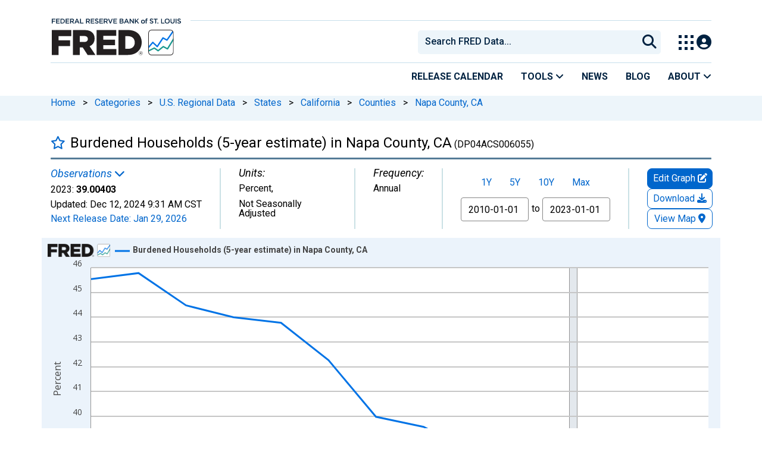

--- FILE ---
content_type: text/html; charset=UTF-8
request_url: https://fred.stlouisfed.org/series/DP04ACS006055
body_size: 16482
content:
<!DOCTYPE html>
<html lang="en">
<head>
    <meta http-equiv="X-UA-Compatible" content="IE=edge">
    <meta charset="utf-8">
                <title>Burdened Households (5-year estimate) in Napa County, CA (DP04ACS006055) | FRED | St. Louis Fed</title>
              <script>
      dataLayer = []
    </script>

    <!-- Google Tag Manager -->
    <script>(function (w, d, s, l, i) {
      w[l] = w[l] || []
      w[l].push({
        'gtm.start':
          new Date().getTime(), event: 'gtm.js'
      })
      var f = d.getElementsByTagName(s)[0],
        j = d.createElement(s), dl = l != 'dataLayer' ? '&l=' + l : ''
      j.async = true
      j.src =
        '//www.googletagmanager.com/gtm.js?id=' + i + dl
      f.parentNode.insertBefore(j, f)
    })(window, document, 'script', 'dataLayer', 'GTM-5L322W')</script>
    <!-- End Google Tag Manager -->

        <meta name="description" content="Graph and download economic data for Burdened Households (5-year estimate) in Napa County, CA (DP04ACS006055) from 2010 to 2023 about Napa County, CA; Napa; burdened; CA; households; 5-year; and USA.">
            <meta name="keywords" content="napa county, ca, napa, burdened, ca, households, acs, 5-year, census, county, annual, public domain: citation requested, usa, nsa, Economic Data, FRED, St. Louis Fed, Federal Reserve">
    

        
    <script type="application/ld+json">
    {
        "@context": "http://schema.org",
        "@type": "Dataset",
        "license": "https://fred.stlouisfed.org/legal/#copyright-public-domain",
        "name": "Burdened Households (5-year estimate) in Napa County, CA",
        "description": "Graph and download economic data for Burdened Households (5-year estimate) in Napa County, CA (DP04ACS006055) from 2010 to 2023 about Napa County, CA; Napa; burdened; CA; households; 5-year; and USA.",
        "keywords": "napa county, ca, napa, burdened, ca, households, acs, 5-year, census, county, annual, public domain: citation requested, usa, nsa, Economic Data, FRED, St. Louis Fed, Federal Reserve, , , , California, , American Community Survey, , Census, County or County Equivalent, , , United States of America, Not Seasonally Adjusted",
        "dateModified": "2024-12-12T09:31:00-06:00",
        "inLanguage": "en-US",
        "distribution": {
            "@type": "DataDownload",
            "contentUrl": "https://fred.stlouisfed.org/series/DP04ACS006055",
            "encodingFormat": "application/json"
        },
        "alternateName": "DP04ACS006055",
        "includedInDataCatalog": {
            "@type": "DataCatalog",
            "name": "FRED",
            "alternateName": "Federal Reserve Economic Data",
            "url": "https://fred.stlouisfed.org/",
            "publisher": {
                "@type": "Organization",
                "name": "Federal Reserve Bank of St. Louis",
                "url": "https://www.stlouisfed.org/",
                "address": {
                  "@type": "PostalAddress",
                    "addressLocality": "St. Louis",
                    "addressRegion": "MO",
                    "postalCode": "63102",
                    "streetAddress": "Federal Reserve Bank Plaza, 1 Broadway",
                    "addressCountry": "USA"
                },
                 "department": "Research Division",
                 "email": "fred@stlouisfed.org",
                 "telephone": "(314) 444-8444"  
               }
           }               
       }
       


    </script>
        
    <link rel="preconnect" href="https://research.stlouisfed.org">
    <link rel="preconnect" href="https://uapi.stlouisfed.org">
    <link rel="preconnect" href="https://alfred.stlouisfed.org">
    <link rel="preconnect" href="https://fred.stlouisfed.org">
    <link rel="preconnect" href="https://fred.stlouisfed.org">
    <link rel="preconnect" href="https://apis.google.com">
    <link rel="preconnect" href="https://cdnjs.cloudflare.com">
    <link rel="preconnect" href="https://www.google-analytics.com">
    <link rel="preconnect" href="https://www.googletagmanager.com">
    <link rel="preconnect" href="https://fonts.gstatic.com">

    <meta name="apple-itunes-app" content="app-id=451715489">
    <meta name="google-play-app" content="app-id=org.stlouisfed.research.fred">

        <meta name="series-tag" content="napa county, ca"><meta name="series-tag" content="napa"><meta name="series-tag" content="burdened"><meta name="series-tag" content="ca"><meta name="series-tag" content="households"><meta name="series-tag" content="acs"><meta name="series-tag" content="5-year"><meta name="series-tag" content="census"><meta name="series-tag" content="county"><meta name="series-tag" content="annual"><meta name="series-tag" content="public domain: citation requested"><meta name="series-tag" content="usa"><meta name="series-tag" content="nsa">
    
        <meta name="twitter:card" content="summary_large_image">
<meta name="twitter:site" content="@stlouisfed">
<meta name="twitter:description" content="Burdened Households (5-year estimate) in Napa County, CA">
<meta name="twitter:title" content="FRED Economic Data">
<meta name="twitter:url" content="https://fred.stlouisfed.org/series/DP04ACS006055">
<meta name="twitter:image" content="https://fred.stlouisfed.org/graph/fredgraph.png?width=880&amp;height=440&amp;id=DP04ACS006055">
<meta property="og:image" content="https://fred.stlouisfed.org/graph/fredgraph.png?width=880&amp;height=440&amp;id=DP04ACS006055">
<meta property="og:type" content="website">
<meta property="og:title" content="Burdened Households (5-year estimate) in Napa County, CA">
<meta property="og:url" content="https://fred.stlouisfed.org/series/DP04ACS006055">
    
        <link rel="unapi-server" type="application/xml" title="unAPI" href="https://fred.stlouisfed.org/unapi/"/>
<meta name="citation_type" content="Web Page">
<meta name="citation_title" content="Burdened Households (5-year estimate) in Napa County, CA">
<meta name="citation_short_title" content="DP04ACS006055">
<meta name="citation_author" content="">
<meta name="citation_website_title" content="FRED, Federal Reserve Bank of St. Louis">
<meta name="citation_keywords" content="DP04ACS006055">
<meta name="citation_public_url" content="https://fred.stlouisfed.org/series/DP04ACS006055">
<meta name="citation_rights" content="">
<meta name="dc.extra" content="Burdened households are those households who pay 30 percent or more of their household income on housing (such as rent or mortgage expenses).

This is calculated as the sum of households with a mortgage spending 30.0-34.9% of their income on selected monthly owner costs, households with a mortgage spending 35.0% or more of their income on selected monthly owner costs, households without a mortgage spending 30.0-34.9% of their income on selected monthly owner costs, households without a mortgage spending 35.0% or more of their income on selected monthly owner costs, households that rent spending 30.0-34.9% of their income on gross rent, and households that rent spending 35.0% or more of their income on gross rent (ACS 5-year variables DP04_0114E, DP04_0115E, DP04_0123E, DP04_0124E, DP04_0141E, and DP04_0142E respectively from table DP04) divided by the sum of the total number of households with a mortgage, the total number of households without a mortgage, and the total number of households that rent (ACS 5-year variables DP04_0110E, DP04_0117E, and DP04_0136E respectively from table DP04). Note that the calculation excludes households where selected monthly owner costs or gross rent cannot be calculated.

Selected monthly owner costs are the sum of payments for mortgages, deeds of trust, contracts to purchase, or similar debts on the property (including payments for the first mortgage, second mortgages, home equity loans, and other junior mortgages); real estate taxes; fire, hazard, and flood insurance on the property; utilities (electricity, gas, and water and sewer); and fuels (oil, coal, kerosene, wood, etc.). It also includes, where appropriate, the monthly condominium fee for condominiums and mobile home costs (installment loan payments, personal property taxes, site rent, registration fees, and license fees).

Gross rent provides information on the monthly housing cost expenses for renters. Gross rent is the contract rent plus the estimated average monthly cost of utilities (electricity, gas, and water and sewer) and fuels (oil, coal, kerosene, wood, etc.) if these are paid by the renter (or paid for the renter by someone else). Gross rent is intended to eliminate differentials that result from varying practices with respect to the inclusion of utilities and fuels as part of the rental payment. The estimated costs of water and sewer, and fuels are reported on a 12-month basis but are converted to monthly figures for the tabulations.

Multiyear estimates from the American Community Survey (ACS) are &quot;period&quot; estimates derived from a data sample collected over a period of time, as opposed to &quot;point-in-time&quot; estimates such as those from past decennial censuses. ACS 5-year estimate includes data collected over a 60-month period. The date of the data is the end of the 5-year period. For example, a value dated 2014 represents data from 2010 to 2014. However, they do not describe any specific day, month, or year within that time period.

Multiyear estimates require some considerations that single-year estimates do not. For example, multiyear estimates released in consecutive years consist mostly of overlapping years and shared data. The 2010-2014 ACS 5-year estimates share sample data from 2011 through 2014 with the 2011-2015 ACS 5-year estimates. Because of this overlap, users should use extreme caution in making comparisons with consecutive years of multiyear estimates.

Please see &quot;Section 3: Understanding and Using ACS Single-Year and Multiyear Estimates&quot; on publication page 13 (file page 19) of the 2018 ACS General Handbook (https://www.census.gov/content/dam/Census/library/publications/2018/acs/acs_general_handbook_2018.pdf) for a more thorough clarification. ">
<meta name="citation_date" content="2024-12-12">
<meta name="dcterms:PeriodOfTime" content="start:2010-01-01; end:2023-01-01;">
        <meta content="width=device-width, initial-scale=1.0, maximum-scale=1.0, user-scalable=0" name="viewport">

    <!--<meta name="viewport" content="width=device-width">-->

        <link rel="canonical" href="https://fred.stlouisfed.org/series/DP04ACS006055">
    
    

</head>
<body class="series-page">

<!-- Google Tag Manager (noscript) -->
<noscript>
    <iframe src="https://www.googletagmanager.com/ns.html?id=GTM-5L322W"
            height="0" width="0" style="display:none;visibility:hidden"></iframe>
</noscript>
<!-- End Google Tag Manager (noscript) -->

<!-- pingdom_uptime_check=uXCPjTUzTxL7ULra -->
<link rel="stylesheet" type="text/css" href=/assets/bootstrap/dist/css/1767718329.bootstrap.min.css>
<link rel="stylesheet" type="text/css" href=/assets/fontawesome-free/css/all.min.css>
<script></script>
<link rel="stylesheet" type="text/css" href=/css/1767718329.series.min.css>
<script></script>
<link rel="stylesheet" type="text/css" href=/assets/select2/dist/css/1767718329.select2.min.css>


<link rel="preconnect" href="https://fonts.googleapis.com">
<link rel="preconnect" href="https://fonts.gstatic.com" crossorigin>
<link href="https://fonts.googleapis.com/css2?family=Roboto:ital,wght@0,100..900;1,100..900&display=swap" rel="stylesheet">
<link href="https://fonts.googleapis.com/css2?family=Roboto+Slab&display=swap" rel="stylesheet">
<!--googleoff: snippet-->
<a href="#content-container" class="skip-to">Skip to main content</a>
<!--googleon: snippet-->
<a id="top"></a>
<!--Move content shift styles internal to boost performance scores-->
<style>
    #zoom-and-share {
        position:relative;
        background-color: rgb(225, 233, 240);
        min-height: 437px;
    }
</style>
<div id="container">
    <header>
        <h1 class="visually-hidden">Federal Reserve Economic Data</h1>
        <nav class="navbar navbar-expand-lg header-not-home py-0 EL-nonhomepage-header EL-header-and-subheader">
            <div id="hidden-user" class='hide'></div>
            <div id="action-modal"></div>
            <div class="col-12 d-none d-lg-block">
                <div class="col-12 d-none d-lg-flex">
                    <a class="bank-logo-gtm" target="_blank" href="https://www.stlouisfed.org">
                        <img class="research-logo-gtm" src="//fred.stlouisfed.org/images/Small_Stl_Fed_Logo.svg" alt="Federal Reserve Bank of St. Louis">
                    </a>
                    <hr class=" hr-post-frb-stls-logo">
                </div>
                <div class="col-12 d-none d-lg-flex">
                    <div class="col-3 align-content-center">
                        <a class="fred-logo-gtm" target="_blank" href="//fred.stlouisfed.org">
                            <img class="header-logo-eagle" src="//fred.stlouisfed.org/images/FRED_Logo_Header.svg" alt="FRED homepage">
                        </a>
                    </div>    
                    <div class="col-9 d-none d-lg-flex align-content-center justify-content-end">
                        <div class='input-group EL-header-search-container' id="search-container-header">
    <select id="head-search" class='EL-header-search'>
        <option></option>
    </select>

    <button class="search-submit-select2" id="select2-nav-search-button" type="submit" aria-label="Submit Search">
        <i class="fa fa-search" title="Submit Search"></i>
    </button>
</div>
                        <nav id="blueheader-navbar-nav">
                            <ul id="blueheader-navbar" class="nav float-end">
                                <li class="blueheader-navbar-item center-content-vertically switch-products-gtm">
                                    <span id="switchprod-popover-container" class="switchprod-popover-container">

  <button type="button" id="switchProd" data-toggle="popover" aria-controls="switch-prod-list" 
    aria-haspopup="true" class="header-popover" aria-label="Toggle Explore Our Apps Menu">
    <img class="Switch-Products-gtm" src="//fred.stlouisfed.org/images/Waffle_Menu_off.svg" alt="Toggle Explore Our Apps Menu" />
  </button>
</span>

<div id="switchprod-popover" class="hide">
  <!-- empty alt values handle older screen readers that don't handle WAI-ARIA roles. Both methods allow the screenreader to skip the image and not read the filename to the user. -->
<h2 class="explore-products-desk">Explore Our Apps</h2>
<hr>
<ul id="switch-prod-list" class="list-group switch-products-list" role="menu" aria-labelledby="switchProduct">
    <li role="presentaion" id="ham-fred-dev" class="list-group-item product-fred">
      <a class="d-flex burger-fred-gtm" role="menuitem" href="//fred.stlouisfed.org">
        <div>
          <img class="switch-icon-padding burger-fred-gtm" src="//fred.stlouisfed.org/images/FRED_Logo_for_Waffle.svg" alt="" role="presentation">
        </div>
        <div>
          <h3 class="burger-fred-gtm">FRED</h3>
          <p>Tools and resources to find and use economic data worldwide</p>
        </div>
      </a>
    </li>
    <li role="presentaion" id="ham-fraser" class="list-group-item">
      <a rel="noopener" target="_blank" class="d-flex burger-fraser-gtm" role="menuitem" href="https://fraser.stlouisfed.org/">
        <div>
          <img class="switch-icon-padding burger-fraser-gtm" src="//fred.stlouisfed.org/images/FRASER_Logo_for_Waffle.svg" alt="" role="presentation">
        </div>
        <div>
          <h3 class="burger-fraser-gtm">FRASER</h3>
          <p>U.S. financial, economic, and banking history</p>
        </div>
      </a>
    </li>
    <li role="presentaion" id="ham-alfred" class="list-group-item">
      <a rel="noopener" target="_blank" class="d-flex burger-alfred-gtm" role="menuitem" href="//alfred.stlouisfed.org">
        <div>
          <img class="switch-icon-padding burger-alfred-gtm" src="//fred.stlouisfed.org/images/ALFRED_Logo_for_Waffle.svg" alt="" role="presentation">
        </div>
        <div>
          <h3 class="burger-alfred-gtm">ALFRED</h3>
          <p>Vintages of economic data from specific dates in history</p>
        </div>
      </a>
    </li>
    <li role="presentaion" id="ham-ecolowdown" class="list-group-item">
      <a rel="noopener" target="_blank" class="d-flex burger-econlowdown-gtm" role="menuitem" href="https://cassidi.stlouisfed.org/index">
        <div>
          <img class="burger-econlowdown-gtm" src="//fred.stlouisfed.org/images/CASSIDI_Logo_for_Waffle.svg" alt="" role="presentation">
        </div>
        <div>
          <h3 class="burger-econlowdown-gtm">CASSIDI</h3>
          <p>View banking market concentrations and perform HHI analysis</p>
        </div>
      </a>
  </li>
</ul>
</div>                                </li>
                                <li class="blueheader-navbar-item center-content-vertically">
                                    <div class="hidden-xs" id="signin-wrap">
                                        <div id="user-nav" class="EL-my-account-link"></div>
                                    </div>
                                </li>
                            </ul>
                        </nav>
                    </div>
                </div>
            </div>
            <div class="col-12 d-lg-none">
                <div class="fred-logo-div col-6 align-content-center">
                    <a class="fred-logo-gtm" href="//fred.stlouisfed.org/">
                        <img class="header-logo" src="//fred.stlouisfed.org/images/FRED_Logo_Header_white_text.svg" alt="FRED homepage">
                    </a>
                </div>
                <div class="blueheader-navbar center-content-vertically">
                    <button type="button" id="search-btn-open" aria-controls="mobile-search-container" 
    onclick="mobileSearchToggle('open')" aria-label="Open Search">
    <i class="fas fa-solid fa-search" title="Open Search"></i>
</button>
<button type="button" id="search-btn-close" class="hide" aria-controls="mobile-search-container" 
    onclick="mobileSearchToggle('close')" aria-label="Close Search" disabled="true">
    <i class="fa-solid fa-x" title="Close Search"></i>
</button>  
                    <button type="button" id="hamburger-btn-open" class="hamburger-gtm" aria-controls="hamburger-drawer" 
    onclick="hamburgerMenuToggle('open')" aria-label="Open Mobile Menu">
    <i id="hamburger" class="fas fa-bars hamburger-header" title="Open Mobile Menu"></i>
</button> 
<button type="button" id="hamburger-btn-close" class="close-btn burger-close-gtm hide" aria-controls="hamburger-drawer" 
    onclick="hamburgerMenuToggle('close')" aria-label="Close Mobile Menu">
    <i class="fa-solid fa-x" title="Close Mobile Menu"></i>
</button> 
                </div>
            </div>
            <div id="notifications-container"></div>
        </nav>
        <div class="blueheader-navbar d-lg-none">
            <div id="mobile-search-container" class="hide col-12">
                <input type="hidden" id="mobile-search-input" class="search-text-input" placeholder="Search FRED Data..." disabled="disabled">
                <button type="submit" class="search-submit-select2" id="mobile-search-submit" disabled="disabled">
                    <i class="fas fa-solid fa-search" title="Search"></i>
                </button>
            </div>
            <nav id="hamburger-drawer" class="hide">
    <div class="slide-content">
        <div id="hamburger-navigation">
            <div id="hamburger-home">
                <ul class="list-group flush-list hamburger-list col-12">
                    <li class="list-group-item">
                        <a class="burger-calendar-gtm" href="https://fred.stlouisfed.org/releases/calendar">Release Calendar</a>
                    </li>
                    <li class="list-group-item hamburger-menu-item">
                        <button type="button" class="burger-tools-gtm" onclick="toggleMenuNavigation('hamburger-tools', true)" aria-controls="hamburger-tools">Tools
                            <i class="fas fa-solid fa-angle-down" title="Toggle FRED Tools Submenu"></i>
                        </button>
                        <ul id="hamburger-tools" role="menu" class="hide list-group hamburger-submenu-list col-12">
                            <li role="presentation" class="list-group-item">
                                <a role="menuitem" class="burger-fred-excel-add-in-gtm" href="https://fred.stlouisfed.org/fred-addin"> FRED Add-in for Excel</a>
                            </li>
                            <li role="presentation" class="list-group-item">
                                <a role="menuitem" class="burger-fred-api-gtm" href="https://fred.stlouisfed.org/docs/api/fred"> FRED API</a>
                            </li>
                            <li role="presentation" class="list-group-item">
                                <a role="menuitem" class="burger-fred-mobile-apps-gtm" href="https://fred.stlouisfed.org/fred-mobile"> FRED Mobile Apps</a>
                            </li>
                        </ul>
                    </li>
                    <li class="list-group-item">
                        <a class="burger-news-gtm" href="https://news.research.stlouisfed.org/category/fred-announcements/">News</a>
                    </li>
                    <li class="list-group-item">
                        <a class="burger-blog-gtm" href="https://fredblog.stlouisfed.org">Blog</a>
                    </li>
                    <li class="list-group-item hamburger-menu-item">
                        <button type="button" class="burger-about-gtm" onclick="toggleMenuNavigation('hamburger-about-fred', true)" aria-controls="hamburger-about-fred">About
                            <i class="fas fa-solid fa-angle-down" title="Toggle About FRED Submenu"></i>
                        </button>
                        <ul id="hamburger-about-fred" role="menu" class="hide list-group hamburger-submenu-list col-12">
                            <li role="presentation" class="list-group-item">
                                <a role="menuitem" class="burger-fred-about-gtm" href="https://fredhelp.stlouisfed.org/fred/about/about-fred/what-is-fred/"> What is FRED</a>
                            </li>
                            <li role="presentation" class="list-group-item">
                                <a role="menuitem" class="burger-tutorials-gtm" href="https://fredhelp.stlouisfed.org"> Tutorials</a>
                            </li>
                            <li role="presentation" class="list-group-item">
                                <a role="menuitem" class="burger-data-literacy-gtm" href="https://fred.stlouisfed.org/digital-badges/">
                                Digital Badges
                                </a>
                            </li>
                            <li role="presentation" class="list-group-item">
                                <a role="menuitem" class="burger-contact-us-gtm" href="https://fred.stlouisfed.org/contactus/"> Contact Us</a>
                            </li>
                        </ul>
                    </li>
                    <li class="list-group-item">
                        <a class="burger-myaccount-gtm" href="https://fredaccount.stlouisfed.org">My Account</a>
                    </li>
                    <li class="list-group-item hamburger-menu-item">
                        <button type="button" class="burger-switch-gtm" onclick="toggleMenuNavigation('hamburger-products', true)" aria-controls="hamburger-products">
                            Explore Our Apps
                            <i class="fas fa-solid fa-angle-down" title="Toggle Apps Submenu"></i>
                        </button>
                        <div id="hamburger-products" class="hide">
                            <!-- empty alt values handle older screen readers that don't handle WAI-ARIA roles. Both methods allow the screenreader to skip the image and not read the filename to the user. -->
<h2 class="explore-products-desk">Explore Our Apps</h2>
<hr>
<ul id="switch-prod-list" class="list-group switch-products-list" role="menu" aria-labelledby="switchProduct">
    <li role="presentaion" id="ham-fred-dev" class="list-group-item product-fred">
      <a class="d-flex burger-fred-gtm" role="menuitem" href="//fred.stlouisfed.org">
        <div>
          <img class="switch-icon-padding burger-fred-gtm" src="//fred.stlouisfed.org/images/FRED_Logo_for_Waffle.svg" alt="" role="presentation">
        </div>
        <div>
          <h3 class="burger-fred-gtm">FRED</h3>
          <p>Tools and resources to find and use economic data worldwide</p>
        </div>
      </a>
    </li>
    <li role="presentaion" id="ham-fraser" class="list-group-item">
      <a rel="noopener" target="_blank" class="d-flex burger-fraser-gtm" role="menuitem" href="https://fraser.stlouisfed.org/">
        <div>
          <img class="switch-icon-padding burger-fraser-gtm" src="//fred.stlouisfed.org/images/FRASER_Logo_for_Waffle.svg" alt="" role="presentation">
        </div>
        <div>
          <h3 class="burger-fraser-gtm">FRASER</h3>
          <p>U.S. financial, economic, and banking history</p>
        </div>
      </a>
    </li>
    <li role="presentaion" id="ham-alfred" class="list-group-item">
      <a rel="noopener" target="_blank" class="d-flex burger-alfred-gtm" role="menuitem" href="//alfred.stlouisfed.org">
        <div>
          <img class="switch-icon-padding burger-alfred-gtm" src="//fred.stlouisfed.org/images/ALFRED_Logo_for_Waffle.svg" alt="" role="presentation">
        </div>
        <div>
          <h3 class="burger-alfred-gtm">ALFRED</h3>
          <p>Vintages of economic data from specific dates in history</p>
        </div>
      </a>
    </li>
    <li role="presentaion" id="ham-ecolowdown" class="list-group-item">
      <a rel="noopener" target="_blank" class="d-flex burger-econlowdown-gtm" role="menuitem" href="https://cassidi.stlouisfed.org/index">
        <div>
          <img class="burger-econlowdown-gtm" src="//fred.stlouisfed.org/images/CASSIDI_Logo_for_Waffle.svg" alt="" role="presentation">
        </div>
        <div>
          <h3 class="burger-econlowdown-gtm">CASSIDI</h3>
          <p>View banking market concentrations and perform HHI analysis</p>
        </div>
      </a>
  </li>
</ul>
                        </div>
                    </li>
                    <li class="list-group-item">
                        <a class="burger-stls-home-gtm" href="https://www.stlouisfed.org/">STL Fed Home Page</a>
                    </li>
                </ul>
            </div>
        </div>
    </div>
</nav>
        </div>
        <div class='navbar navbar-expand-lg sub-header EL-header-and-subheader'>
            <div class="container-fluid gx-0">
                <div class="col d-flex justify-content-end">
                    <div class="container-fluid gx-0">
                        
<hr class="col-12 hr-pre-subheader-nav d-none d-lg-block">
<nav class="col-12 navbar EL-main-nav navbar-expand-sm d-none d-lg-flex" id="subheader-nav">
    <div class="navbar-collapse collapse d-flex justify-content-end">
        <ul id="subheader-navbar" class="nav float-end navbar-nav">
            <li class="nav-li-subheader">
                <a href="https://fred.stlouisfed.org/releases/calendar" class="nav-releasecal-subheader-gtm">Release Calendar</a>
            </li>
            <li class="nav-li-subheader">
              <span class="sub-header-nav-tools-gtm  header-popover fred-tools-container">
  <button type="button" id="fred-tools-link" class="align-icon header-popover tools-gtm" 
    aria-haspopup="true" aria-controls="fred-tools-menu" data-toggle="popover" 
    onclick="toggleMenuNavigation('fred-tools-popover')">Tools
    <i class="fas fa-angle-down" title="Toggle Tools Menu"></i>
  </button>
</span>

<div id="fred-tools-popover" class="hide">
  <ul id="fred-tools-menu" role="menu" class="header-list-popover list-group flush-list">
    <li role="presentation" class="list-group-item">
      <a role="menuitem" class="homepage-nav-tools-fred-excel-addin-gtm" href="https://fred.stlouisfed.org/fred-addin">FRED Add-in for Excel</a>
    </li>
    <li role="presentation" class="list-group-item">
      <a role="menuitem" class="homepage-nav-tools-fred-api-gtm" href="https://fred.stlouisfed.org/docs/api/fred">FRED API</a>
    </li>
    <li role="presentation" class="list-group-item">
      <a role="menuitem" class="homepage-nav-tools-fred-mobile-gtm" href="https://fred.stlouisfed.org/fred-mobile">FRED Mobile Apps</a>
    </li>
  </ul>
</div>            </li>
            <li class="nav-li-subheader">
                <a href="https://news.research.stlouisfed.org/category/fred-announcements/" class="nav-news-subheader-gtm">News</a>
            </li>
            <li class="nav-li-subheader">
                <a href="https://fredblog.stlouisfed.org" class="nav-fredblog-subheader-gtm">Blog</a>
            </li>
            <li class="nav-li-subheader">
              
<span class="subheader-nav-about-gtm about-fred-container">
  <button type="button" id="about-fred-link" class="align-icon header-popover about-gtm" 
    data-toggle="popover" aria-controls="about-fred-menu" aria-haspopup="true"
    onclick="toggleMenuNavigation('about-fred-popover')">About
    <i class="fas fa-angle-down" alt="Toggle About Menu"></i>
  </button>
</span>

<div id="about-fred-popover" class="hide">
  <ul id="about-fred-menu" role="menu" aria-labelledby="about-fred-link" class="header-list-popover list-group flush-list">
    <li role="presentation" class="list-group-item">
      <a role="menuitem" class="about-fred-what-is-gtm" href="https://fredhelp.stlouisfed.org/fred/about/about-fred/what-is-fred/">
        What is FRED
      </a>
    </li>
    <li role="presentation" class="list-group-item">
      <a role="menuitem" class="about-fred-tutorials-gtm" href="https://fredhelp.stlouisfed.org">
        Tutorials
      </a>
    </li>
    <li role="presentation" class="list-group-item">
      <a role="menuitem" class="about-research-data-literacy-gtm" href="https://fred.stlouisfed.org/digital-badges/">
        Digital Badges
      </a>
    </li>
    <li role="presentation" class="list-group-item">
      <a role="menuitem" class="about-fred-contact-gtm" href="https://fred.stlouisfed.org/contactus/ ">
        Contact Us
      </a>
    </li>
  </ul>
</div>
            </li>
        </ul>
    </div>
</nav>
                    </div>
                </div>
            </div>
        </div>
    </header>


<nav id="site-breadcrumbs" class="site-breadcrumbs d-none d-lg-block align-content-center" aria-label="site breadcrumbs">
    <div class="container gx-0">
        <a class="breadcrumb_link" href="/">Home</a> <span class="px-2">&gt;</span> <a class="breadcrumb_link" href="/categories">Categories</a> <span class="px-2">&gt;</span> <a class="breadcrumb_link" href="/categories/3008">U.S. Regional Data</a> <span class="px-2">&gt;</span> <a class="breadcrumb_link" href="/categories/27281">States</a> <span class="px-2">&gt;</span> <a class="breadcrumb_link" href="/categories/27286">California</a> <span class="px-2">&gt;</span> <a class="breadcrumb_link" href="/categories/27521">Counties</a> <span class="px-2">&gt;</span> <a class="breadcrumb_link" href="/categories/27549">Napa County, CA</a>
    </div>
</nav>
<div class="clear row gx-0 container" id="content-container">

<abbr class="unapi-id" title="DP04ACS006055"></abbr>


<div class="col-12 container-fluid" id="main-content-column">

<div id="page-title" class="page-title">
<div class="series-title">
    <div id="series-title-text-container" class="col-10 col-lg-11 d-flex align-items-center">
        <h1 style="display: inline"><div id='favorite-toggle-container' class="favorite-toggle-container"><a href="#" tabindex="0" id='favorite-star' class="far fa4 fa-star series-focus favorite-toggle" data-series-id="DP04ACS006055" title="Add to Favorites"></a></div>Burdened Households (5-year estimate) in Napa County, CA<span class="smaller"> (DP04ACS006055)</span></h1>
    </div>
</div>
<div class="hrule hrule-dark"></div>
<input type="hidden" name="series-recently-viewed" class="series-recently-viewed" value="Burdened Households (5-year estimate) in Napa County, CA">


</div>

    
                        
                <link rel="stylesheet" type="text/css" href=/assets/fontawesome-free/css/all.min.css>
<link rel="stylesheet" type="text/css" href=/assets/bootstrap-datepicker/dist/1767718329.bootstrap-datepicker.min.css>
<div id="series-meta-row" class="row series-attributes">
     <div id="meta-left-col" class="col-12 col-md-auto flex-grow-1 d-flex px-2 px-md-0">
    
            
    <div id="mobile-meta-col" style="display:none;" class="default-text float-start gx-0 mb-0">
    <span class = 'recent-obs-link-container'>
        <p class="series-meta-label default-text text-link" id="recent-obs-link" tabindex="0" data-toggle="popover" role="button">Observations <i class="fas fa-chevron-down" aria-hidden="true"></i></p>
    </span>
    <p class="mb-2">
    2023: <span class="series-meta-observation-value">39.00403</span> |
    Percent, Not Seasonally Adjusted |
    <span class="series-meta-value-frequency">
        Annual    </span>
    </p>
    <p class="mb-0">
    Updated:
    <span title="Dec 12, 2024 9:31 AM CST">
        <span class="series-meta-updated-date">Dec 12, 2024</span>
        <span class="series-meta-updated-time">9:31 AM CST</span>
    </span>
    </p>
    <p class="mb-0">
                <a href="/releases/calendar?rid=413&y=2026" tabindex="0" target="_blank" class="series-focus recent-obs-link">
            <span class="updated-text text-link" title="Jan 29, 2026">
                Next Release Date:
                <span class="series-meta-updated-date text-link" target="_blank">Jan 29, 2026</span>
            </span>
        </a>
                </p>
    </div>
    <div class="meta-col col-sm-auto flex-shrink-1 flex-xl-shrink-0 flex-xxl-grow-1" style="padding-left: 0px">
        <span class = 'recent-obs-link-container'>
            <p class="series-meta-label default-text text-link" id="recent-obs-link" tabindex="0" data-toggle="popover" role="button">Observations <i class="fas fa-chevron-down" aria-hidden="true"></i></p>
        </span>
        <div class="default-text">
            <span class="series-meta-value">2023:</span>
            <span class="series-meta-observation-value">39.00403</span>
        </div>
        <div class="default-text">
            <span class="updated-text default-text" title="Dec 12, 2024 9:31 AM CST">
                Updated:
                <span class="series-meta-updated-date default-text">Dec 12, 2024</span>
                <span class="series-meta-updated-time default-text">9:31 AM CST</span>
            </span>
        </div>
        <div class="default-text">
                <a href="/releases/calendar?rid=413&y=2026" tabindex="0" target="_blank" class="series-focus recent-obs-link">
            <span class="updated-text text-link" title="Jan 29, 2026">
                Next Release Date:
                <span class="series-meta-updated-date text-link" target="_blank">Jan 29, 2026</span>
            </span>
        </a>
                </div>
        <div class="d-none d-md-flex hide">
            <div id="recent-obs-table">
                <table id="recent-obs" class="table table-condensed">
                                        <tr>
                    <td align="right">2023:&nbsp;</td>
                    <td align="right" class="series-obs value">39.00403</td>
                    <td>&nbsp;</td>
                    </tr>
                                        <tr>
                    <td align="right">2022:&nbsp;</td>
                    <td align="right" class="series-obs value">38.49610</td>
                    <td>&nbsp;</td>
                    </tr>
                                        <tr>
                    <td align="right">2021:&nbsp;</td>
                    <td align="right" class="series-obs value">38.03196</td>
                    <td>&nbsp;</td>
                    </tr>
                                        <tr>
                    <td align="right">2020:&nbsp;</td>
                    <td align="right" class="series-obs value">37.40655</td>
                    <td>&nbsp;</td>
                    </tr>
                                        <tr>
                    <td align="right">2019:&nbsp;</td>
                    <td align="right" class="series-obs value">37.59054</td>
                    <td>&nbsp;</td>
                    </tr>
                                        <tr><td colspan=2><a id="viewall-button" href="/data/DP04ACS006055.txt" target="_blank" class="series-btn-508 series-btn-508-primary viewall-button-focus fg-view-all-obs fg-mega-edit-gtm fg-view-all-obs-gtm fg-download-share-gtm fg-download-gtm">View All</a></td></tr>
                </table>
            </div>
        </div>
    </div>
    <div class="meta-col col-sm-auto flex-shrink-1 flex-xxl-shrink-0 flex-xxl-grow-1">
        <p class="series-meta-label default-text">Units:</p>
        <div class="default-text">
            <span class="series-meta-value"><span class="series-meta-value-units">Percent</span>,</div><div class="default-text">Not Seasonally Adjusted            </span>
        </div>
    </div>
<div class="meta-col col-sm-auto">
        <p class="series-meta-label default-text">Frequency:</p>
        <div class="default-text">
            <span class="series-meta-value">
                <span class="series-meta-value-frequency">
                    Annual                </span>
            </span>
        </div>
    </div>

    </div>
    <div id="meta-right-col" class="col-12 col-lg-auto meta-col d-flex flex-colum">
    </div>
    <div id="graph-buttons" class="col-12 col-sm-12 col-lg-auto flex-lg-column">
        <div id="edit-button-container" class="col-lg-12 flex-grow-1 flex-lg-grow-0 graph-button-container">
        </div>
        <div id="download-button-container" class="col-lg-12 flex-grow-1 flex-lg-grow-0 graph-button-container">
        </div>
        <div id="desktop-view-chart-button-container" class="col-lg-12 graph-button-container">
        </div>
        </div>
     </div>
<link rel="preconnect" href="https://fonts.googleapis.com">
<link rel="preconnect" href="https://fonts.gstatic.com" crossorigin>
<link href="https://fonts.googleapis.com/css2?family=IBM+Plex+Serif:wght@300&display=swap" rel="stylesheet">
<link rel="stylesheet" type="text/css" href=/assets/research/fred-graph-react/build/1767718329.fredgraph.min.css>
<link rel="stylesheet" type="text/css" href=/assets/research/fred-graph-react/build/1767718329.fredgraph508.min.css>
<link rel="stylesheet" type="text/css" href=/assets/research/fred-account-react/src/css/1767718329.fredaccount508.css>
<script type="text/javascript">
  WebFontConfig = {
    google: { families: ["Open+Sans"]}
  };
  (function() {
    var wf = document.createElement('script');
    wf.src = ('https:' == document.location.protocol ? 'https' : 'http') +
      '://ajax.googleapis.com/ajax/libs/webfont/1.5.18/webfont.js';
    wf.type = 'text/javascript';
    wf.async = 'true';
    var s = document.getElementsByTagName('script')[0];
    s.parentNode.insertBefore(wf, s);
  })(); </script>
<input type="hidden" id="cosd" value="2010-01-01">
<input type="hidden" id="coed" value="2023-01-01">


<input type="hidden" id="range" value="">
<input type="hidden" id="mode" value="fred">
<div>
    <div id="zoom-and-share">
        <div id="fullscreen-container">
                                    <div id="resizable-graph-container">
                <div id="root" data-graph-mode="fred">
                    <div class="loading-ring" /></div>
                </div>
            </div>
            <br style="clear:both">
            <div tabindex="0" style="align: right" aria-label="Full screen" type="button" id="fullscreen-btn-508">
                Fullscreen <i class="fas fa-expand fullscreen-btn-508-icon"></i>
            </div>
        </div>
    </div>
</div><div id="save-share-tab" class="save-share pt-15 pb-15">
    <div class="row">
        <div id="share-col-copyright" class="float-start">
        <p class="copyright-note hide"><strong>Data in this graph are copyrighted. Please review the copyright information in the <a aria-label="series notes" href="#notes" class="link show-notes">series notes</a> before sharing.</strong></p>
        </div>
    </div>
        <div class="row">
        <div id="share-col-1" class="col-12 col-lg-6 gx-0 d-flex">
            <div class="btn-group share-dropdown">
                <button type="button" id="share-links-btn" class="series-btn-508 share-acct-btn dropdown-toggle fg-chart-share-links-btn-gtm" data-bs-toggle="dropdown" aria-expanded="false">
                  Share Graph&nbsp;<i class="fa fa-share-square fg-share-links-btn-gtm"></i>
              </button>
              <ul id="share-links-menu" class="dropdown-menu" aria-labelledby='share-links-btn'>
                <li class="fg-chart-page-permalink-gtm share-link-item"><a id="page-short-url" href="#" class="permalink-btn dropdown-btn-focus page-permalink-btn" data-target=".page-permalink-container"><i class="fa fa-link bigger"></i> Custom Graph Link</a></li>
                <li class="fg-chart-page-embed-code-btn-gtm share-link-item"><a id="embed-in-website" href="#" class="permalink-btn dropdown-btn-focus embed-code-btn" data-target=".embed-code-container"><i class="fa fa-code bigger"></i> Embed in Website</a></li>
                <li class="fg-chart-image-permalink-gtm share-link-item"><a id="image-short-url" href="#" class="permalink-btn dropdown-btn-focus image-permalink-btn" data-target=".image-permalink-container"><i class="fa fa-link bigger"></i> Graph Image Link</a></li>
              </ul>
            </div><!-- /share-dropdown -->

            <div id="add-category-modal"><!-- React component; initialized with JS --></div>
            <div class="btn-group account-dropdown">
                <button type="button" id="user-save-links-btn" class="series-btn-508 share-acct-btn dropdown-toggle fg-account-tools-btn-gtm" data-bs-toggle="dropdown" aria-expanded="false">
                Account<span class="collapsable-btn-text fg-account-tools-btn-gtm"> Tools</span></a>&nbsp;<i class="fa fa-user-cog  fg-account-tools-btn-gtm"></i>
              </button>
              <ul id="account-tools-menu" class="dropdown-menu" aria-labelledby="user-save-links-btn">
                  <li class="save-graph save-graph-modal-btn account-dropdown-graph" id="save-graph-modal-btn"><!-- React component; initialized with JS--></li>
                  <li class="add-to-dashboard account-dropdown-graph" id="add-to-dashboard-modal-btn"><!-- React component; initialized with JS--></li>
                                        <li class="add-data-list account-dropdown-graph"><a href="https://fredaccount.stlouisfed.org/datalists/addseries/DP04ACS006055" id="datalist" target="_blank" class="FredAddToDataList-gtm dropdown-btn-focus"><i class="fa fa-table bigger"></i> Add to Data List</a></li>
                                                <li id="email-notify-container" data-notification-id="484346" class="notify-updates account-dropdown-graph"><a href="https://fredaccount.stlouisfed.org/addemailnotification/484346" id="emailnotify" class="FredAddEmailNotify-gtm dropdown-btn-focus"><i class="fa fa-envelope bigger"></i> Get Email Notification</a></li>
                                        
                  <li class="save-map save-map-modal-btn account-dropdown-map" id="save-map-modal-btn"><!-- React component; initialized with JS--></li>
              </ul>
            </div>
      </div><!-- /share-col-1 -->
        <div id="share-col-2" class="col-12 col-lg-6">
        <div id="share-socialmedia" class="social-links d-flex">
            <a href="/graph/share.php" target="_blank" class="share-twitter social-links-focus tooltips social-share-link fg-download-share-gtm fg-social-share-gtm" data-bs-toggle="tooltip" data-bs-placement="top" data-share-type="twitter" title="Share on X">&nbsp</a>
            <a href="/graph/share.php" target="_blank" class="share-facebook social-links-focus tooltips social-share-link fg-download-share-gtm fg-social-share-gtm" data-bs-toggle="tooltip" data-bs-placement="top" data-share-type="facebook" title="Post on Facebook"><i class="fab fa-facebook-f fa-3x fg-share-gtm fg-download-share-gtm fg-social-share-gtm"></i></a>
            <a href="/graph/share.php" target="_blank" class="share-reddit social-links-focus tooltips social-share-link fg-download-share-gtm fg-social-share-gtm" data-bs-toggle="tooltip" data-bs-placement="top" data-share-type="reddit" title="Share on Reddit" ><i class="fab fa-reddit fa-3x fg-share-gtm fg-download-share-gtm fg-social-share-gtm"></i></a>
            <a href="/graph/share.php" target="_blank" class="share-linkedin social-links-focus tooltips social-share-link fg-download-share-gtm fg-social-share-gtm" data-bs-toggle="tooltip" data-bs-placement="top" data-share-type="linkedin" title="Post to Linkedin"><i class="fab fa-linkedin-in fa-3x fg-share-gtm fg-download-share-gtm fg-social-share-gtm"></i></a>
        </div>
    </div><!-- /share-col-2 -->
  </div><!-- /row -->
</div><!-- /save-share-tab -->
<div class="tabs-left tabs-scroll">
    <div class="tab-content-scroll noscrollbar" data-target="#tab-nav">

        <div id="notes" class="tab-pane ">
          <div class="panel notes-series-group">
            <h2 class="fred-series-page-panel-header">
                Notes
            </h2>
            <div id="notes-content" class="panel-body">
                                                    
        
                    <p class="col-12 col-md-6 float-start padding-r25 mb-2"><strong>Source:</strong>
            <a class="note-source series-source series-focus fg-ext-link-gtm fg-source-link-gtm" rel="nofollow" href="http://www.census.gov/" target="_blank">U.S. Census Bureau
            <i class="fas fa-external-link-alt" aria-hidden="true"></i></a>&nbsp;                    
        <p class="col-12 col-md-6 float-start mb-2"><strong>Release:</strong>
            Burdened Households
                                    <div class="clearfix"></div>

        <p class="col-12 float-start mb-2"><strong>Units:</strong>&nbsp;
            <span class="series-meta-value"><span class="series-meta-value-units">
Percent</span>,&nbsp;Not Seasonally Adjusted
  </span>
        </p>
        <p class="col-12 float-start mb-2"><strong>Frequency:</strong>&nbsp;
            <span class="series-meta-value">
      <span class="series-meta-value-frequency">
          Annual        </span>
    </span>
        </p>

                            <div class="col-12 float-start"><h4 class="section-title">Notes:</h4></div>
            <p class="series-notes mb-2">Burdened households are those households who pay 30 percent or more of their household income on housing (such as rent or mortgage expenses).<br><br>This is calculated as the sum of households with a mortgage spending 30.0-34.9% of their income on selected monthly owner costs, households with a mortgage spending 35.0% or more of their income on selected monthly owner costs, households without a mortgage spending 30.0-34.9% of their income on selected monthly owner costs, households without a mortgage spending 35.0% or more of their income on selected monthly owner costs, households that rent spending 30.0-34.9% of their income on gross rent, and households that rent spending 35.0% or more of their income on gross rent (ACS 5-year variables DP04_0114E, DP04_0115E, DP04_0123E, DP04_0124E, DP04_0141E, and DP04_0142E respectively from table DP04) divided by the sum of the total number of households with a mortgage, the total number of households without a mortgage, and the total number of households that rent (ACS 5-year variables DP04_0110E, DP04_0117E, and DP04_0136E respectively from table DP04). Note that the calculation excludes households where selected monthly owner costs or gross rent cannot be calculated.<br><br>Selected monthly owner costs are the sum of payments for mortgages, deeds of trust, contracts to purchase, or similar debts on the property (including payments for the first mortgage, second mortgages, home equity loans, and other junior mortgages); real estate taxes; fire, hazard, and flood insurance on the property; utilities (electricity, gas, and water and sewer); and fuels (oil, coal, kerosene, wood, etc.). It also includes, where appropriate, the monthly condominium fee for condominiums and mobile home costs (installment loan payments, personal property taxes, site rent, registration fees, and license fees).<br><br>Gross rent provides information on the monthly housing cost expenses for renters. Gross rent is the contract rent plus the estimated average monthly cost of utilities (electricity, gas, and water and sewer) and fuels (oil, coal, kerosene, wood, etc.) if these are paid by the renter (or paid for the renter by someone else). Gross rent is intended to eliminate differentials that result from varying practices with respect to the inclusion of utilities and fuels as part of the rental payment. The estimated costs of water and sewer, and fuels are reported on a 12-month basis but are converted to monthly figures for the tabulations.<br><br>Multiyear estimates from the American Community Survey (ACS) are "period" estimates derived from a data sample collected over a period of time, as opposed to "point-in-time" estimates such as those from past decennial censuses. ACS 5-year estimate includes data collected over a 60-month period. The date of the data is the end of the 5-year period. For example, a value dated 2014 represents data from 2010 to 2014. However, they do not describe any specific day, month, or year within that time period.<br><br>Multiyear estimates require some considerations that single-year estimates do not. For example, multiyear estimates released in consecutive years consist mostly of overlapping years and shared data. The 2010-2014 ACS 5-year estimates share sample data from 2011 through 2014 with the 2011-2015 ACS 5-year estimates. Because of this overlap, users should use extreme caution in making comparisons with consecutive years of multiyear estimates.<br><br>Please see "Section 3: Understanding and Using ACS Single-Year and Multiyear Estimates" on publication page 13 (file page 19) of the <a href="https://www.census.gov/content/dam/Census/library/publications/2018/acs/acs_general_handbook_2018.pdf">2018 ACS General Handbook</a> for a more thorough clarification.</p>
        

        <div class="series-citation">
            <h4 class="section-title">Suggested Citation:</h4>
                                                                <div>
                <p class="citation mb-3">
                    U.S. Census Bureau,
                    Burdened Households (5-year estimate) in Napa County, CA [DP04ACS006055],
                    retrieved from FRED,
                    Federal Reserve Bank of St. Louis;
                    https://fred.stlouisfed.org/series/DP04ACS006055,
                    <span class="cit-date"></span>.
                </p>
            </div>
        </div>
                    </div>
          </div><!-- panel -->
        </div>

        
        <div id="releasetables" class="tab-pane ">
            <div class="panel">
            <h2 class="fred-series-page-panel-header">
                Release Tables
            </h2>
            <div id="releasetables-content" class="panel-body">            
                   <div class="series-release-tables-release-name fred-series-h3">Burdened Households</div>
    <ul class="no-bullets" style="list-style-type: none; padding: 0 0 2em 0;">
    <li>
        <a aria-label="Link to release table: Burdened Households, Burden Households by Counties, Annual: California"class="release-table series-focus fg-release-table-link-gtm" href="//fred.stlouisfed.org/release/tables?rid=413&eid=209926#snid=209954" target="_blank"><i class="fa fa-table fg-release-table-link-gtm"></i>Burden Households by Counties, Annual: California</a>
    </li>
    </ul>
            </div><!-- /panel-body -->
          </div><!-- /panel -->
        </div><!-- /relatedcontent -->          
        
        <div id="relatedcontent" class="tab-pane ">
            <div class="panel">
            <h2 class="fred-series-page-panel-header">
                Related Data and Content
            </h2>
            <div id="relatedcontent-content" class="panel-body" style="padding-bottom: 0px;">
                <h3 class="my-3 fred-series-h3">Data Suggestions Based On Your Search</h3>
    <div id="trending-series-container" class="row">
                    <div class="col-12 col-md-6 col-lg-3 related-resource gx-0 trending-series-item">
    <a href="/series/S1101SPHOUSE006055" tabindex="-1" target="_blank" title="Single-Parent Households with Children as a Percentage of Households with Children (5-year estimate) in Napa County, CA">
       <img class="lazy-load related-resource-img fg-res-data-img-lnk-gtm" src="/images/loading.svg"
        data-src="https://fred.stlouisfed.org/graph/fredgraph.png?id=S1101SPHOUSE006055&nsh=1&width=600&height=400">
    </a>
    <div class="related-resource-source">
        
    </div>
    <div class="related-resource-title">
        <a href="/series/S1101SPHOUSE006055"
           target="_blank" title="Single-Parent Households with Children as a Percentage of Households with Children (5-year estimate) in Napa County, CA"><strong
                    class="fg-res-data-ttl-lnk-gtm">Single-Parent Households with Children as a Percentage of Households with Children (5-year estimate) in Napa County, CA</strong></a>
    </div>
</div>                    <div class="col-12 col-md-6 col-lg-3 related-resource gx-0 trending-series-item">
    <a href="/series/S1701ACS006055" tabindex="-1" target="_blank" title="Percent of Population Below the Poverty Level (5-year estimate) in Napa County, CA">
       <img class="lazy-load related-resource-img fg-res-data-img-lnk-gtm" src="/images/loading.svg"
        data-src="https://fred.stlouisfed.org/graph/fredgraph.png?id=S1701ACS006055&nsh=1&width=600&height=400">
    </a>
    <div class="related-resource-source">
        
    </div>
    <div class="related-resource-title">
        <a href="/series/S1701ACS006055"
           target="_blank" title="Percent of Population Below the Poverty Level (5-year estimate) in Napa County, CA"><strong
                    class="fg-res-data-ttl-lnk-gtm">Percent of Population Below the Poverty Level (5-year estimate) in Napa County, CA</strong></a>
    </div>
</div>                    <div class="col-12 col-md-6 col-lg-3 related-resource gx-0 trending-series-item">
    <a href="/series/B03002001E006055" tabindex="-1" target="_blank" title="Population Estimate, Total (5-year estimate) in Napa County, CA">
       <img class="lazy-load related-resource-img fg-res-data-img-lnk-gtm" src="/images/loading.svg"
        data-src="https://fred.stlouisfed.org/graph/fredgraph.png?id=B03002001E006055&nsh=1&width=600&height=400">
    </a>
    <div class="related-resource-source">
        
    </div>
    <div class="related-resource-title">
        <a href="/series/B03002001E006055"
           target="_blank" title="Population Estimate, Total (5-year estimate) in Napa County, CA"><strong
                    class="fg-res-data-ttl-lnk-gtm">Population Estimate, Total (5-year estimate) in Napa County, CA</strong></a>
    </div>
</div>                    <div class="col-12 col-md-6 col-lg-3 related-resource gx-0 trending-series-item">
    <a href="/series/B080ACS006055" tabindex="-1" target="_blank" title="Mean Commuting Time for Workers (5-year estimate) in Napa County, CA">
       <img class="lazy-load related-resource-img fg-res-data-img-lnk-gtm" src="/images/loading.svg"
        data-src="https://fred.stlouisfed.org/graph/fredgraph.png?id=B080ACS006055&nsh=1&width=600&height=400">
    </a>
    <div class="related-resource-source">
        
    </div>
    <div class="related-resource-title">
        <a href="/series/B080ACS006055"
           target="_blank" title="Mean Commuting Time for Workers (5-year estimate) in Napa County, CA"><strong
                    class="fg-res-data-ttl-lnk-gtm">Mean Commuting Time for Workers (5-year estimate) in Napa County, CA</strong></a>
    </div>
</div>                            <div id="moreTrendingSeries" class="row collapse">
                                    <div class="col-12 col-md-6 col-lg-3 related-resource gx-0 more-trending-series-item">
    <a href="/series/HC01ESTVC1706055" tabindex="-1" target="_blank" title="Bachelor&#039;s Degree or Higher (5-year estimate) in Napa County, CA">
       <img class="lazy-load related-resource-img fg-res-data-img-lnk-gtm" src="/images/loading.svg"
        data-src="https://fred.stlouisfed.org/graph/fredgraph.png?id=HC01ESTVC1706055&nsh=1&width=600&height=400">
    </a>
    <div class="related-resource-source">
        
    </div>
    <div class="related-resource-title">
        <a href="/series/HC01ESTVC1706055"
           target="_blank" title="Bachelor&#039;s Degree or Higher (5-year estimate) in Napa County, CA"><strong
                    class="fg-res-data-ttl-lnk-gtm">Bachelor&#039;s Degree or Higher (5-year estimate) in Napa County, CA</strong></a>
    </div>
</div>                                    <div class="col-12 col-md-6 col-lg-3 related-resource gx-0 more-trending-series-item">
    <a href="/series/HOWNRATEACS006055" tabindex="-1" target="_blank" title="Homeownership Rate (5-year estimate) for Napa County, CA">
       <img class="lazy-load related-resource-img fg-res-data-img-lnk-gtm" src="/images/loading.svg"
        data-src="https://fred.stlouisfed.org/graph/fredgraph.png?id=HOWNRATEACS006055&nsh=1&width=600&height=400">
    </a>
    <div class="related-resource-source">
        
    </div>
    <div class="related-resource-title">
        <a href="/series/HOWNRATEACS006055"
           target="_blank" title="Homeownership Rate (5-year estimate) for Napa County, CA"><strong
                    class="fg-res-data-ttl-lnk-gtm">Homeownership Rate (5-year estimate) for Napa County, CA</strong></a>
    </div>
</div>                                    <div class="col-12 col-md-6 col-lg-3 related-resource gx-0 more-trending-series-item">
    <a href="/series/RACEDISPARITY006055" tabindex="-1" target="_blank" title="White to Non-White Racial Dissimilarity (5-year estimate) Index for Napa County, CA">
       <img class="lazy-load related-resource-img fg-res-data-img-lnk-gtm" src="/images/loading.svg"
        data-src="https://fred.stlouisfed.org/graph/fredgraph.png?id=RACEDISPARITY006055&nsh=1&width=600&height=400">
    </a>
    <div class="related-resource-source">
        
    </div>
    <div class="related-resource-title">
        <a href="/series/RACEDISPARITY006055"
           target="_blank" title="White to Non-White Racial Dissimilarity (5-year estimate) Index for Napa County, CA"><strong
                    class="fg-res-data-ttl-lnk-gtm">White to Non-White Racial Dissimilarity (5-year estimate) Index for Napa County, CA</strong></a>
    </div>
</div>                                    <div class="col-12 col-md-6 col-lg-3 related-resource gx-0 more-trending-series-item">
    <a href="/series/B03002002E006055" tabindex="-1" target="_blank" title="Population Estimate, Total, Not Hispanic or Latino (5-year estimate) in Napa County, CA">
       <img class="lazy-load related-resource-img fg-res-data-img-lnk-gtm" src="/images/loading.svg"
        data-src="https://fred.stlouisfed.org/graph/fredgraph.png?id=B03002002E006055&nsh=1&width=600&height=400">
    </a>
    <div class="related-resource-source">
        
    </div>
    <div class="related-resource-title">
        <a href="/series/B03002002E006055"
           target="_blank" title="Population Estimate, Total, Not Hispanic or Latino (5-year estimate) in Napa County, CA"><strong
                    class="fg-res-data-ttl-lnk-gtm">Population Estimate, Total, Not Hispanic or Latino (5-year estimate) in Napa County, CA</strong></a>
    </div>
</div>                            </div>
            <div class="text-center">
                <a class="fw-bold see-more-content" data-bs-toggle="collapse" href="#moreTrendingSeries" role="button" aria-expanded="false" aria-controls="moreTrendingSeries" aria-label="click to see more">
                    See More...
                </a>
                <hr>
            </div>
            </div>
    <h3 class="my-3 fred-series-h3">Content Suggestions</h3>
    <div id="related-resource-container" class="row">
                                            <div class="col-12 col-md-6 col-lg-3 related-resource gx-0">
    
    <a href="https://alfred.stlouisfed.org/series?seid=DP04ACS006055&utm_source=series_page&utm_medium=related_content&utm_term=related_resources&utm_campaign=alfred"
       tabindex="-1" target="_blank" title="Burdened Households (5-year estimate) in Napa County, CA">
        <img class="lazy-load related-resource-img fg-alfred-lnk-gtm" src="/images/loading.svg"
             data-src="https://alfred.stlouisfed.org/graph/alfredgraph.png?mode=alfred&amp;nsh=1&amp;type=image/png&amp;chart_type=column&amp;width=600&amp;height=400&amp;id=DP04ACS006055,DP04ACS006055&amp;vintage_date=2023-12-07,2024-12-12&amp;cosd=2022-01-01,2022-01-01&amp;coed=2022-01-01,2023-01-01&key=3ae9fe74ff736d93dfa090d194373c12">
    </a>
    <div class="related-resource-source">
        ALFRED Vintage Series
    </div>
    <div class="related-resource-title">
        <a href="https://alfred.stlouisfed.org/series?seid=DP04ACS006055&utm_source=series_page&utm_medium=related_content&utm_term=related_resources&utm_campaign=alfred"
           target="_blank" title="Burdened Households (5-year estimate) in Napa County, CA"><strong
                    class="fg-alfred-lnk-gtm">Burdened Households (5-year estimate) in Napa County, CA</strong></a>
    </div>
</div>
                                                      
                                    <div class="col-12 col-md-6 col-lg-3 related-resource gx-0">
    <a href="/series/LAUCN060550000000005A" tabindex="-1" target="_blank" title="Employed Persons in Napa County, CA">
       <img class="lazy-load related-resource-img fg-ser-lnk-gtm" src="/images/loading.svg"
        data-src="https://fred.stlouisfed.org/graph/fredgraph.png?id=LAUCN060550000000005A&nsh=1&width=600&height=400">
    </a>
    <div class="related-resource-source">
        
    </div>
    <div class="related-resource-title">
        <a href="/series/LAUCN060550000000005A"
           target="_blank" title="Employed Persons in Napa County, CA"><strong
                    class="fg-ser-lnk-gtm">Employed Persons in Napa County, CA</strong></a>
    </div>
</div>
                                                </div>
    <h3 class="my-3 fred-series-h3">Related Categories</h3>
    <div class="series-tag-cloud">
                    <a class="series-tag fg-related-category-link-gtm" href="/categories/27549"
               target="_blank">Napa County, CA</a>
                    <a class="series-tag fg-related-category-link-gtm" href="/categories/27521"
               target="_blank">Counties</a>
                    <a class="series-tag fg-related-category-link-gtm" href="/categories/27286"
               target="_blank">California</a>
                    <a class="series-tag fg-related-category-link-gtm" href="/categories/27281"
               target="_blank">States</a>
                    <a class="series-tag fg-related-category-link-gtm" href="/categories/3008"
               target="_blank">U.S. Regional Data</a>
                <div class="clearfix"></div>
    </div>
    <h3 class="my-3 fred-series-h3">Releases</h3>
    <div class="series-tag-cloud">
                    <a class="series-tag fg-related-release-link-gtm" href="/release?rid=413" target="_blank">More
                Series from Burdened Households</a>
                <div class="clearfix"></div>
    </div>

    <h3 class="my-3 fred-series-h3">Tags</h3>
    <div class="series-tag-cloud">
                    <a class="series-tag fg-tag-lnk-gtm" href="/tags/series?t=napa%20county%2C%20ca" target="_blank">
                Napa County, CA
            </a>
                    <a class="series-tag fg-tag-lnk-gtm" href="/tags/series?t=napa" target="_blank">
                Napa
            </a>
                    <a class="series-tag fg-tag-lnk-gtm" href="/tags/series?t=burdened" target="_blank">
                Burdened
            </a>
                    <a class="series-tag fg-tag-lnk-gtm" href="/tags/series?t=ca" target="_blank">
                California
            </a>
                    <a class="series-tag fg-tag-lnk-gtm" href="/tags/series?t=households" target="_blank">
                Households
            </a>
                    <a class="series-tag fg-tag-lnk-gtm" href="/tags/series?t=acs" target="_blank">
                American Community Survey
            </a>
                    <a class="series-tag fg-tag-lnk-gtm" href="/tags/series?t=5-year" target="_blank">
                5-Year
            </a>
                    <a class="series-tag fg-tag-lnk-gtm" href="/tags/series?t=census" target="_blank">
                Census
            </a>
                    <a class="series-tag fg-tag-lnk-gtm" href="/tags/series?t=county" target="_blank">
                County or County Equivalent
            </a>
                    <a class="series-tag fg-tag-lnk-gtm" href="/tags/series?t=annual" target="_blank">
                Annual
            </a>
                    <a class="series-tag fg-tag-lnk-gtm" href="/tags/series?t=public%20domain%3A%20citation%20requested" target="_blank">
                Public Domain: Citation Requested
            </a>
                    <a class="series-tag fg-tag-lnk-gtm" href="/tags/series?t=usa" target="_blank">
                United States of America
            </a>
                    <a class="series-tag fg-tag-lnk-gtm" href="/tags/series?t=nsa" target="_blank">
                Not Seasonally Adjusted
            </a>
            </div>
    <div class="clearfix"></div>
            </div><!-- /panel-body -->
          </div><!-- /panel -->
        </div><!-- /relatedcontent -->             
          

    </div>
</div>

<div class="modal fade" id="permalink-modal">
    <div class="modal-dialog" style="max-width: 600px">
        <div class="modal-content">
            <div class="modal-header modal-header-blue">
                <h5 id="permalink-modal-header" tabindex="0" aria-label="Share link" aria-describedby="modal-descriptor" role="presentation" style='margin:0'>Permalink/Embed</h5>
                <p id="modal-descriptor" class="offscreen"> modal open, choose link customization options </p>
                <button id="btn-close" type="button" class="btn-close btn-close-white hover-focus" onclick="focusShareLinks()" data-bs-dismiss="modal" aria-label="close"></button>
            </div>
            <div class="modal-body">
                <p id="modal-heading" class="">Select automatic updates to the data or a static time frame. All data are subject to revision.</p>
                <!-- /Share Radio -->
                <div class="col-12" id="graph-radios">
                    <div class="radio graph-link-container form-check" id="graph-link-update-container">
                        <input aria-labelledby="graph-link-update" aria-describedby="modal-heading" id="graph-link-update-radio" class="graph-link-update-radio fg-chart-embed-share-always-latest-gtm" type="radio">
                        <label class="form-check-label">
                            <div id="graph-link-update"></div>
                        </label>
                    </div>
                    <div class="radio graph-link-container form-check" id="graph-link-range-container">
                        <input aria-labelledby="graph-link-range" aria-describedby="modal-heading" id="graph-link-range-radio" class="graph-link-range-radio fg-chart-embed-share-range-gtm" type="radio">
                        <label class="form-check-label">
                              <div id="graph-link-range"></div>
                        </label>
                    </div>
                    <div class="radio graph-link-container form-check" id="graph-link-static-container">
                        <input aria-labelledby="graph-link-static" aria-describedby="modal-heading" id="graph-link-static-radio" class="fg-chart-embed-share-static-date-gtm graph-link-static-radio" type="radio">
                        <label class="form-check-label">
                             <div id="graph-link-static"></div>
                        </label>
                    </div>
                </div>
                <div class="float-start col-12 embed-input-container">
                    <div class="embed-code-container input-group input-group-sm padding-btm20">
                        <input type="text" id="embed-code" aria-label="embed link URL" class="readonly form-control fg-share-embed-gtm fg-share-gtm fg-download-share-gtm fg-share-link-gtm hover-focus" readonly="readonly" value="">
                        <span tabindex="0" id="copy-embed-code" aria-label="copy URL" data-clipboard-target="#embed-code" class="btn btn-default fg-share-gtm input-group-btn input-group-text copy-to-clipboard fg-download-share-gtm fg-share-link-gtm hover-focus">
                            <i class="far fa-copy fg-download-share-gtm fg-share-link-gtm" data-original-title="" title=""></i>
                        </span>
                    </div>
                    <a href="#" id="collapse-embed-responsive" class="embed-code-container collapse-embed-responsive hide">
                        Make it responsive
                    </a>
                    <div id="embed-container-responsive" class="embed-container-responsive input-group input-group-sm hidden padding-top20 padding-btm20">
                        <input type="text" id="embed-code-responsive" aria-label="responsive embed link URL" class="readonly form-control fg-download-share-gtm fg-share-link-gtm hover-focus" readonly>
                        <span id="copy-embed-code-responsive" aria-label="copy URL" tabindex="0" data-clipboard-target="#embed-code-responsive" class="btn btn-default btn-response fg-share-gtm float-start input-group-btn input-group-text copy-to-clipboard fg-download-share-gtm fg-share-link-gtm hover-focus">
                            <i class="far fa-copy fg-download-share-gtm fg-share-link-gtm" data-original-title="" title=""></i>
                        </span>
                    </div>
                    <a id="fredhelp-embed" href="https://fredhelp.stlouisfed.org/fred/graphs/share-my-fred-graph/how-to-embedding-fred-graphs/" target="_blank" class="embed-code-container">
                        See FRED Help for usage instructions
                    </a>
                    <div class="page-permalink-container input-group input-group-sm" style="display:none">
                        <input type="text" id="link-code" aria-label="link URL" class="form-control fg-download-share-gtm fg-share-link-gtm fg-share-gtm" value="" readonly="readonly" />
                           <span tabindex="0" aria-label="copy URL" id="copy-link-code" data-clipboard-target="#link-code" class="btn btn-default fg-share-gtm input-group-text copy-to-clipboard fg-download-share-gtm fg-share-link-gtm">
                            <i class="far fa-copy fg-download-share-gtm fg-share-link-gtm" data-original-title="" title=""></i>
                        </span>
                    </div>
                    <div class="image-permalink-container input-group input-group-sm" style="display:none">
                        <input type="text" id="image-code" aria-label="image link URL" class="readonly form-control fg-share-image-gtm fg-share-gtm fg-download-share-gtm fg-share-link-gtm hover-focus" value="" readonly="readonly">
                        <span tabindex="0" id="copy-image-code" aria-label="copy URL" data-clipboard-target="#image-code" class="btn btn-default fg-share-gtm input-group-text input-group-btn copy-to-clipboard fg-download-share-gtm fg-share-link-gtm hover-focus">
                            <i class="far fa-copy fg-download-share-gtm fg-share-link-gtm" data-original-title="" title=""></i>
                        </span>
                    </div>
                </div>
                <br />
            </div>
            <div class="modal-footer">
                <button id="share-copy" type="button" class="btn btn-blue" onclick="focusShareLinks()" data-bs-dismiss="modal">Copy Share Link</button>
            </div>
        </div>
    </div>
</div>
<script>
    function focusShareLinks(){
        setTimeout(()=>{
                $('#share-links-btn').focus();
            }, 1000
        )
    }
</script>

        <!--        -->
<!--        <button disabled id="filter-button" class="hidden drawer-dropdown-trigger filter-tags-btn btn sticky-bottom btn-block btn-default dropdown-is-active">-->
<!--            <div class="filter-button-inner">-->
<!--                <i class="fa fa-filter" style="padding-right:5px;"></i>Filter-->
<!--                <span class="badge badge-primary subpage-badge-primary">0</span>-->
<!--            </div>-->
<!--        </button>-->
<!--        -->
            </div>
    </div>

<link href=/css/1767718329.footer.min.css rel="stylesheet" media="all">
<script></script>
<br class="clear">
</div>

<div class="hidden-print d-lg-none icon-container sticky-bottom btt-ct col-12">
    <a id="back-to-top" class="back-to-top" href="#top">
        <i aria-hidden="true" class="fas fa-solid fa-chevron-up" title="Back to Top"></i>
    <span class="fa-sr-only">Back to Top</span></a>
</div>
<button disabled id="filter-button" class="hidden drawer-dropdown-trigger filter-tags-btn btn sticky-bottom btn-block btn-default dropdown-is-active">
    <div class="filter-button-inner">
        <i class="fa fa-filter" style="padding-right:5px;"></i>Filter
        <span class="badge badge-primary subpage-badge-primary">0</span>
    </div>
</button>

<div class="footer2 hidden-print row EL-footer2">
    <div class="container d-md-flex">
        <div class="col-md-6 col-lg-5 col-12">
            <div class="col-12">
                <h3 class="col-12">Subscribe to the FRED newsletter</h3>
                <form id="subscribe-div" class="form-horizontal form-control newsletter-form">
                    <div class="col-12">
                        <div class="input-group">
                            <input id="subscribe-email-input" type="text" name="email" placeholder="Email"
                            class="form-control email" aria-label="email">
                            <button id="subscribe-email-btn" type="button"
                            class="btn subscribe-newsletter-btn-gtm">
                            Subscribe</button>
                        </div>
                    </div>
                </form>
            </div>
            <div class="col-12">
                <h3 class="col-12">Follow us</h3>
                <div id="follow-icons" class="col-12">
                    <span id="li-container" class="icon-container">
                        <a href="http://bit.ly/d056zL">
                            <i aria-hidden="true" class="fab fa-brands fa-linkedin-in" title="Linked In"></i>
                            <span class="fa-sr-only">Saint Louis Fed linkedin page</span></a></span>
                    <span id="fb-container" class="icon-container">
                        <a href="https://www.facebook.com/stlfed">
                            <i aria-hidden="true" class="fab fa-brands fa-facebook-f" title="Facebook"></i>
                            <span class="fa-sr-only">Saint Louis Fed facebook page</span></a></span>
                    <span id="x-container" class="icon-container">
                        <a href="http://bit.ly/9ngC3L">
                            <i aria-hidden="true" class="fab fa-brands fa-x-twitter" title="X (formerly Twitter)"></i>
                            <span class="fa-sr-only">Saint Louis Fed X page</span></a></span>
                    <span id="yt-container" class="icon-container">
                        <a href="http://bit.ly/aY9TVF">
                            <i aria-hidden="true" class="fab fa-brands fa-youtube" title="YouTube"></i>
                            <span class="fa-sr-only">Saint Louis Fed YouTube page</span></a></span> 
                </div>
            </div>
        </div>
        <div class="col-md-1 col-lg-2 d-none d-md-block">&nbsp;</div>
        <div class="col-md-4 col-lg-3 col-7 need-help">
            <h3 class="col-12">Need Help?</h3>
            <div class="col-12">
                <div class="footer-link">
                    <a class="footer-questions-gtm q-and-a-link-gtm" href="//fred.stlouisfed.org/contactus/">
                        Questions or Comments</a></div>
                <div class="footer-link">
                    <a class="footer-fredhelp-gtm" href="//fredhelp.stlouisfed.org/">FRED Help</a></div>
            </div>
            <hr class="col-12">
            <div class="col-12">
                <div class="footer-link">
                    <a href="//fred.stlouisfed.org/legal/">Legal</a></div>
                <div class="footer-link">
                    <a href="//research.stlouisfed.org/privacy.html">Privacy Notice & Policy</a></div>
            </div>
        </div>
        <div class="col-md-1 col-lg-2 d-none d-md-block">&nbsp;</div>
    </div>
</div>

<script>
    // function to parse cookies, and return the value
    function getCookie(name) {
        var cookies = document.cookie.split(';');
        for (var i in cookies) {
            var cookie = cookies[i].trim().split('=');
            if (cookie[0] == name) {
                return cookie[1];
            }
        }
        return null;
    }
    // certain pages in FRED set a custom tag variable
    // this gets sent to Google Analytics so we can see what tags people are using
    if (window.tags) {
        dataLayer.push({ 'tags': tags });

    }

    // if the user is logged in, send the value of the liruid cookie to Google Analytics
    var researchLiruid = getCookie('research-liruid');
    dataLayer.push({ 'userId': researchLiruid });

</script>
<script src="//fred.stlouisfed.org/assets/jquery/dist/1767718329.jquery.min.js" type="text/javascript"></script>
<script src="//fred.stlouisfed.org/assets/popperjs/dist/umd/1767718329.popper.min.js"></script>
<script src="//fred.stlouisfed.org/assets/bootstrap/dist/js/1767718329.bootstrap.min.js"></script>
<script src="//fred.stlouisfed.org/assets/select2/dist/js/1767718329.select2.full.min.js"></script>
<script>
    // force expire the .fred.stlouisfed.org _ga cookie
    document.cookie = document.cookie + '_ga=;domain=.fred.stlouisfed.org;expires=Sat, 01-Jan-2000 00:00:00 GMT';
</script>

<script defer src="//fred.stlouisfed.org/assets/jquery-menu-aim/1767718329.jquery.menu-aim.min.js"></script>

<script src="//fred.stlouisfed.org/js/1767718329.common.min.js"></script>

<script src="//fred.stlouisfed.org/assets/js-cookie/src/js.cookie.js"></script>
<script src="//fred.stlouisfed.org/js/1767718329.508.min.js"></script>

<script>
    var appConfig = {
        uapi_host: 'https://fred.stlouisfed.org/uapi',
        research_host: 'https://research.stlouisfed.org',
        fred_host: 'https://fred.stlouisfed.org',
        alfred_host: 'https://alfred.stlouisfed.org',
        gsi_client_id: '115290014367-vpb89b600koe9kn0njeeq38c1unfr3gk.apps.googleusercontent.com',
        fred_account_host: 'https://fredaccount.stlouisfed.org',
    };

    var domain_suffix = (window.location.hostname.split(".")[0].split("-")[1] || '');
    appConfig.logged_in = Cookies.get('research-lirua' + (domain_suffix ? '-' + domain_suffix : '')) !== null && Cookies.get('research-lirua' + (domain_suffix ? '-' + domain_suffix : '')) !== undefined;
    var getAuth = function (callback) {
        if (typeof callback === 'function') {
            callback();
        }
        return;
    };
    window.getAuth = getAuth;

</script>

<script>
    <!--suppress back to top before scroll-->
    window.onscroll = function(){
        backTop = $("#back-to-top");
        window.pageYOffset >= 205 ? backTop.css('display', 'block') : backTop.css('display', 'none');
    }

</script>

<script defer src="//fred.stlouisfed.org/js/1767718329.banner.js"></script>
<script src="//accounts.google.com/gsi/client" async defer></script>
<script src="//fred.stlouisfed.org/assets/research/fred-account-react/dist/1767718329.main.dist.js"></script>
<script src="//fred.stlouisfed.org/assets/research/fred-account-react/dist/1767718329.vendor.dist.js"></script>

<script type="text/javascript">
    // update mobile footer filter bar active filter count to content.tagsDrawers tags-number
    $('.filter-button-inner .badge').text($('.tags-number').text());
</script>

<link href=/css/1767718329.contact.min.css rel="stylesheet" media="(min-width: 767px)">
<script></script>
<script>
  var websiteCfg = {"research_host" : "", "fred_host" : "fred.stlouisfed.org",  "alfred_host" : "alfred.stlouisfed.org"};
</script>

<script src=/assets/bootstrap-datepicker/dist/1767718329.bootstrap-datepicker.min.js></script>
<script defer src=/assets/clipboard.js/dist/1767718329.clipboard.min.js></script>
<script src=/assets/fileDownload/1767718329.fileDownload.min.js></script>
<script src=/assets/coloris/dist/1767718329.coloris.min.js></script>
<link rel="stylesheet" type="text/css" href=/assets/coloris/dist/1767718329.coloris.min.css>

<script type="text/javascript">
  Coloris({
    el: '.coloris',
    closeButton: true,
    clearButton: true,
    wrap: true,
    swatches: [
      '#023e8a',
      '#2a9d8f',
      '#e9c46a',
      '#f4a261',
      '#e76f51',
      '#d62828'
    ]
  });

  document.addEventListener('wrap', function() {
      Coloris.wrap('.coloris');
    }, false);
</script>
<script src=/assets/research/fred-graph-react/build/1767718329.bottomextra.min.js></script>

<script type="text/javascript">
  let today = new Date().toLocaleString("en-US", {timeZone: "America/Chicago", month:'long', day:'numeric', year:'numeric'});
  $(".cit-date").html(today);
</script>

<head>
    <link href=/assets/research/fred-graph-react/build/1767718329.main.css rel="stylesheet">
</head>
<script src=/assets/research/fred-graph-react/build/1767718329.main.js></script>




<script type="text/javascript"  src="/jWiSoR/Z4/6v/RMBI/6p72PRoT2j/7SY1wbt6kGNcGhkO/fQEkCFEB/Y0RqMhY/Vfm4B"></script></body>
</html>




--- FILE ---
content_type: application/javascript
request_url: https://fred.stlouisfed.org/jWiSoR/Z4/6v/RMBI/6p72PRoT2j/7SY1wbt6kGNcGhkO/fQEkCFEB/Y0RqMhY/Vfm4B
body_size: 165199
content:
(function(){if(typeof Array.prototype.entries!=='function'){Object.defineProperty(Array.prototype,'entries',{value:function(){var index=0;const array=this;return {next:function(){if(index<array.length){return {value:[index,array[index++]],done:false};}else{return {done:true};}},[Symbol.iterator]:function(){return this;}};},writable:true,configurable:true});}}());(function(){fG();fEC();QHC();var n1=function(fK,Gb){return fK*Gb;};var lU=function(Lb){return +Lb;};var lD=function(RR){return k8["Math"]["floor"](k8["Math"]["random"]()*RR["length"]);};var Lj=function(mK){var xY=['text','search','url','email','tel','number'];mK=mK["toLowerCase"]();if(xY["indexOf"](mK)!==-1)return 0;else if(mK==='password')return 1;else return 2;};var g1=function(Pb,Oh){return Pb<<Oh;};var nS=function(){return ["M$!","vL#%\x00","1\x40V&,","+\"","2D\\+\'m$\n","1\r\x07ZM 1 \vD","6sEE","R","B","QH0&\x07y%\v\\<\r\x40,#\rW\\60","Q\b\fQK3\"","A-+\n}W56\x00&M\v$","\'P\b","*p,\x07Zk 2G","U*$","\\6 \fS\\7","/","$","D","/\vRP+&","J 7","65x$%\x07\fA^1P3\x07kP+%","]7_","T$7Q\b","m","g","W\t$Qk 0g&\fXm,.A","\x07F$","M","3\\","X$X&\"\x00\\[ QT57","W\t8[","","\"&\x003\x403\v\fAM ","3G","","W$.","$gv\v","UA,\\+.\v\x00\x40J","\nDV1","1kN !\x00]\r$1GZ7*k4\f\r\x40P*-","\t","VU,0","*[\f2B#Q],\"T\"X8\x07i)6_]a&ZX(*Rx/\tNxP\'1\x00M","T6\n`4dV,-\x00","%","\'","] /U$","YQO~",".\fQ\x40!,","5-","V+Q","\v","\\V+&:\x07Y$",".F} 3\x00","\b]K67","(,:]%\x07\x00","HD","+\x00\x40U","\x00L \vU",")\"\x07}%\x07{_","u\t3","2\x07\rF\\1","\tQM&WU","92d","($]Z \x00_30\vSP67\x40.\f","\x405~j\r&g;\x07","7\nG`","U$0","Q5","Ak[(l\x40$1UT6|\x00\vD|","*UM Q=.UM","I$1\x07}5","*-]$\r\\X+$","","^G{","a]6","WL71\x40(\"\x07DM","O 5","7 yx\b16k-,*{k10s7","%\x07]Z [\t8","WQ  ;D\t\v\tZX)0","N*4BF","\"&\x00$[\"\x07","P\r`K$ ","N$7q1\vGJ,, Q\b4","ChrX_","#A\"\t:]T c$Al\v\x00","\x00q$\vZM","\b6","1k_=\'B3=\vBX)6Q","_5g3","B/","\r\x40P3&1Q$\f","$\vZM","\fYf69","UK1","/DI)&$M>3F","U","\x40\n\x07","Z*-\x40","\x07\x40","\v\x40j1,S\nUM 0","2\bkK","U^ !\x07F","\x40\v2X","6","+\x00Q+.\v\x00\x40\x071G3B>XL\"n","U\"\x07\x40","Z","Z*-FGN*1","\'FV7","[","F\\#1\\",">\x00",";Z\r \x07Pz-\"W$+FK*1","\nU\x40","7\'D\v$-UJ ","\x400$","6\x07F \v","R :","P68BI3>#a","WmNBioX","\x07X\x07GP*-8G","X$\fm","FP+$","BP\'1Q","\nP\t(\vFf0-\x00U\v1\x07\n","!.N","${_\x07*\\","J,9","63Z","A[6 V","$d\t.\x40\x405&;","&[\"\n+B\\+7","a]\n.(V",",:\\K*7\x00Q- ","\b\fUU,\'T\x40$\x401,TD\t$\nW*-Y\x403\fX\\e*\x40/\v3\f-TF$N\x40Ve!R]$VU oT[lFX<c^\"T00\x00R\\7\x07NU\rV-L\x07\x40\\7\"\x00F&iKNY\\1+","UK6&","B","C\b-","","K*7]/0\x40\\","A^,-\x07","(&U\x3f$\x07W\\6","42]$\x40V7","U-\x07\nuI71Z","\v\x40i7,\x00\x401\x07!R","\vr","\b5Q","X,\x07\x00\x400/;P","]%\r","),]&","Q5","M#\r","$\f\x07Q]","f0Q(kL+4D\v$","(.1Z","\'7x>6","}5","#\vUR","WX+5","X/\\","8\x07F","QO -\x00>](,]V(&\x00\x00]\x00[I*0\x00",";PTw0\x07","!5","6&]$5FR 1","C]","\x40,\x074[W ",":!*q\v=87\f,!dh \'b,;4U[&\'S(\bXT+,F\b5CA<9DCHuWX|l_","q{ZisML0}cr\\MUigGec[!Y","QX7\nQ\t7","\"\rX\\&7<U-\x07Gj,$X\b","I**Q\t{UK6&]","1\r\x40","G3(\nQW","\r\x00_\\<6","V\\)0","Q%","7\x07W2FM","CP","S\\1\vF#\x07\x40m,.\x40,","&\x07qA1&]/","Vs","\bsX","\nY","[W(,Q1","\x40K","k],0","\x07Z5\vZm$R~ZM -\x00%]%\rem][\':J2Z>p\t[\v[9\x00UM,5RW%\x072ib-T/h",".%\"x","\t$\x07[W",">\bi","2","$\x07)$\f\nQK 1","1\x00F3B\vLM7\"]&BV_00\x40.\fN_\\<0Z","/\vGJ$$","\x07ZZ)6G","\vB","2",".\x07G\f\rQ}$7","XC/X","$\x07G((\x00UU&]\r$","DK 5","^\x07ZP1lJ","D","=x7\r","*-U$\f\n","B\"\x07[M,,","4\x40"];};var FS=function(JE,V1){return JE==V1;};var AR=function(){return rh.apply(this,[Hk,arguments]);};var x4=function(){if(k8["Date"]["now"]&&typeof k8["Date"]["now"]()==='number'){return k8["Math"]["round"](k8["Date"]["now"]()/1000);}else{return k8["Math"]["round"](+new (k8["Date"])()/1000);}};var Zh=function(W4){if(W4===undefined||W4==null){return 0;}var EE=W4["replace"](/[\w\s]/gi,'');return EE["length"];};var lS=function(TS,kK){var I3=k8["Math"]["round"](k8["Math"]["random"]()*(kK-TS)+TS);return I3;};var YY=function(){return Cs.apply(this,[hH,arguments]);};var K3=function(){var KU;if(typeof k8["window"]["XMLHttpRequest"]!=='undefined'){KU=new (k8["window"]["XMLHttpRequest"])();}else if(typeof k8["window"]["XDomainRequest"]!=='undefined'){KU=new (k8["window"]["XDomainRequest"])();KU["onload"]=function(){this["readyState"]=4;if(this["onreadystatechange"] instanceof k8["Function"])this["onreadystatechange"]();};}else{KU=new (k8["window"]["ActiveXObject"])('Microsoft.XMLHTTP');}if(typeof KU["withCredentials"]!=='undefined'){KU["withCredentials"]=true;}return KU;};var nK=function(Bh,K1){return Bh/K1;};var Ah=function(dY,FU){return dY in FU;};function fEC(){tk=! +[]+! +[],qC=[+ ! +[]]+[+[]]-+ ! +[]-+ ! +[],sG=! +[]+! +[]+! +[]+! +[],M5=+ ! +[]+! +[]+! +[]+! +[]+! +[]+! +[],lk=+ ! +[],rL=+ ! +[]+! +[]+! +[]+! +[]+! +[],Xn=+ ! +[]+! +[]+! +[]+! +[]+! +[]+! +[]+! +[],Lv=[+ ! +[]]+[+[]]-[],Fw=[+ ! +[]]+[+[]]-+ ! +[],gn=+ ! +[]+! +[]+! +[],En=+[];}var RU=function(vU){return void vU;};var Dh=function(n3){var B9='';for(var nj=0;nj<n3["length"];nj++){B9+=n3[nj]["toString"](16)["length"]===2?n3[nj]["toString"](16):"0"["concat"](n3[nj]["toString"](16));}return B9;};var qS=function(j1,Yh){return j1>>Yh;};var V8;var hs=function(kh,KX){return kh-KX;};var wK=function(){lh=["\x6c\x65\x6e\x67\x74\x68","\x41\x72\x72\x61\x79","\x63\x6f\x6e\x73\x74\x72\x75\x63\x74\x6f\x72","\x6e\x75\x6d\x62\x65\x72"];};var j4=function(hS){if(hS==null)return -1;try{var Hb=0;for(var K4=0;K4<hS["length"];K4++){var S0=hS["charCodeAt"](K4);if(S0<128){Hb=Hb+S0;}}return Hb;}catch(ds){return -2;}};var cS=function(){return k8["Math"]["floor"](k8["Math"]["random"]()*100000+10000);};var kT=function(){cT=["M.K=\'","P=/7*MD","D:O4J>","([C)11\x07L","&+GG9M(G/","O6,\t5\n.PT","5","$\"","3$#J",",05\x07\\H\x3fPZ%&&*",">F2]6\\\v5\b-_C","6G+B","\t+","0\tp","\"\v;_m","9Z%,#\"\v_C,","","\"\f\'M\vH%V$6\n/\b3","*0+\x07$y/ k3op-52io2\r![I I1R=:5;KA;\nrS\fT]Hd|A","O,","J0,"," C\x3f\\8","D-K","\x07\x007V\x07E","\'2_\'\x40$","4$.NC1<7N\bU,q4X=&","8N_\n-\x07\x00/M",".L\'","-Z!#4 PD",":\t.\t;[E,","_\f","+[[\"+","&\v/","$XP=/3 P"," .2V\x07U&","<\t>50&ZC","[.m\x00D2","9P>=\x3f(\n.J^-","D4M \b\t&","\v\'_","<\\0&5;WX","&5",",LR\n7","\r+Vg","\fW","JQ\x00D\'\vC)V<pF7\b=JE\n*\x07F","KZ >","N\b\x00O=P(O","","\x07\t##[","*;VX","l(R18","0P&/\v(*","lR\n/##[AU$V\rs0#\"$ PY \x07B\x07\f_D-_r1J4Q\bgO|\f\t*\x07F","$\fV","%\nbJR\x07&\n6G","T","3",",U","&","HT,","&","7\x00S","\bH%FO!=:$&$QQ\r","\"#W\nLiC1Ss>\x07$\foM^&S\n:[\rD-","&1[9S&\vM>P\x3f4+\b#\v*L","\x07J\'U3","N=G/","98\x00","WL\b\vV/","\rG.Z\'",";JGy\\\x40","\r","L\x3f)","&(","","&\x07","\bJ","T*O2I6","%,V","\r1Ng","N","!,X"," \'\fJ\x3f","Z\b\f","39R","4,ZX\b","8","g\x070\rS6\x40:L>l0#3.!XX","\b","I\x3fV8\'\x40zy_tLW)br5I","D:\'a\rE \vK2Q2\f48#QV&","\v.PP\"\n1","2K\x00\x00O:3G3X\'","5S ","A2Q58\v","1^ \b\x07*","7JE\n \x07. U/\f\x40;\v\x408^\'(#\v\";_Z","W,F2M","8<[[-/=[\bM<V8",")\b","4\'QT\x004\'Bx\v\bR!","6~%Q)h2\b#\v*LC",",#","j7\v","X7!\nM\bS=","9L:","D\'\x401Z7,& !","G\b"," ;j^&6#]\x00W,=K)L","#","T*\n-\\\r\fB=",".[(","\nQ8[/&WM","7\x00",":$50&ZC","Q5^!.\'5.Gu%\n0","LR6\n","8\'\x00{_i8G3Z!&F\v:Y^c0\x00,_\x07D;","RqbPgWkJ~","w9e\"\ru+r{\'","UR\',","]9)","kKc","K","\r3","<E","y","","L2R1/","Y>/.LP7\x00","c-O\x3f\x07>4*JB","6r,G3V&/\"lR\b,\v\'","P","\t95","f \x400\f+&","\f&","[H;F","0P),\"\t)KZ\t&<\'H\nD","*FG1\x07","_[","V","NMPS",";Z\'\"$> *Jg\n11#N","+\n++n_\n-\x07\x00/","\'*65,`","R(L","!\nL\bDH","29","12_\bL\x00T<S:","&JR\"\x07\x000","(K2J*MySp^","-33*RR&\x07;*[\rD;9M/v=#\b\"","V7\t+R","7 JX:\n",",D8\\\'<\x3f[","K7","4>$&;[E","9(.YR","R1","8Q7","\n\n","7( ","/M\x07B\x00\vG/^\'8","&#;","+);QZ7","\\;8\'3","/","\x07$ MX\r7S $W\fT8\x3fj!","<E\x400e\t3","(\b$WR","#[","w\b={T/8a%v`PhvC^`\'5","3,U","}V-bQ\tD;\v(Q7,)+Xc.&H8\\\'","\f\n","MN7\n1\vM4D,J^ ","\\<$$","\fW G^\'","q;O4L6",">","0","]","\x07G",".JT","g\bu<G}o\x3f\t-K.\t","% SR1\f2w\tM J)","Q\"-W\v",";M2/","]\n~(M\fO<9\b!x\bG\r )#/X\v6q;O4L6","P8K&$","p8^\x3f,&\x07>=a1\x00-\f7T.L","\n.;xB \x07-\fM","5","X\x07B=M3","2>5+ ]","3\b=[`!$&\x07j\bB\"L:z+/3 P","N[$16[","`9N8o24&QY","+\x3f#V5\fR<V","*M\'","!$\"*L","IU~48I=>\nv/2\b#|.d\bs~-\t$&\t]z:*.8\r>\"8}=&\x3fNmYC\rq.&0d\b<z\vE\t$\x00$UKS;1\b#xZc:z\t;$&\b|v*\rpK^8c!>s}4-\v $T\rMV3B.\'|&(f\v>cN1N&~6\rVv:17|&(`\b>cy4-\v%T.rv$02.!GHQ\v>cs159\'\n6Fv)$2.)M\x008`\x00edk74\x00%\n)v,1.%I)8d\b>s~5x$&tS\"02Y5#&<f{~=R.\fuP:0=\x07\x07r&+\b>`\by=\v%\"*rv/2\b#}5[r>`:~=R 6yU,5q0Q^8d>cw\t1&v>\\(#}5[p1>`:~=R 6unY+\f),H=.w\vr\b~\n-\'3\nVp*0=\x07\x07y\tF\b>Iw:\v\t\x00&}eYX.7&(e;2sf=\x00#Q\"Iy:2.#&$v\v>c\f\x0059\'qt15\\\'&gU}=\x00\f#S<P:1:v\x008`\n)4s5;$&Pm\"02\b#|F\b>O9T:\v&tPDh8\b#}4Yj>k,}=\x00S<^2.)Zbs|9*.>|v*\t\v!d\b>O\v:\v\t- 6}V\x3f.\x00&o{&s~>-\'\f;}^\x001.\x00[V*[o\"0u\vR\tN\"0\x3fLU,s\x40\rq F\x07l1z\x07\f$\"S\t Gp*0\r)-r&+F\b>tG>-\'\vT/5p\'|&(d16deG>-\'\f;}P:5\fpN>[yx>e}=\x3f&\rV<v\rq\x07|&(s uMj-\r$&+DS,\n\v0D^8`1>`:~V$\n#KmY1.\'g&(k,f~=\v!TGV<v6\'&<{-J:~rW.gv*\t#!\' (`\n5W-\v$\x00&}e.\f\x3f.\x00&s\r2sf=\x00,# \n|v**.(F)0R\bs~-\v\x3f&Kf_2-,I.MyFsW-\v$\x00&}n*\x3f./ (`\nOs8\' 6}aY\x3f.\x00&\rsx1;TQ:*.(f=$n:>c~I Iqv!\\(#}>F>cg\t,\'\n6gv*\t5\v\'%!cx7;\'&\bI2.v|&(d18c|0(\x3f&Fy22-/REyr\b}=\v%UD:5#&(mfIU~O8I\x00&}n$*.(f=9t\b2sf=\x00.\nu#B\fp\b&.d\b>cHe\v\v\'S<Fv/7(#}1[s3S.~=\v\"Pgv*\t+5V}Q`\b>VnM=\v,HduP:09pTr& P\v>ci9\'.\b\nv$G5!u\x008`\nj8s5;$&}S\"02-\'&I{Ut4-\v%W*rv\"21.(K R\bM~*\t*.>|v*\t\n \vd\b>L\f:\v\t- 6}b<q\x3f.\v|&(kM.~4-\v\'\x00&}aYu\x3f.\v\'&[s9H~=\v/ vTS<r\r,1|&(#O\vW7; % Jm<vCV V&8`\v8c|)*#\nxz:{\v-\'z{8c|68#*%(u.r\v\v|&(k,D\b~-\v\x3f&pn3\b#z>[3FsW-\v$\x00&}U#&\x3f.\'} (`\n.Ls8$\n6 Fp4*.0p>1s&sx0\f vJ:.#d\b8cz\x07+\fV&.\nu<\x00\rp[G^8c!>s}-\'\n\'\f^\v,\' (`\f+u25\'/FTB.\'|&(d1>H~-%(u.r\v\v|&(o>;;$&yp*0\n\vd*8`1<H~=\v/$ \tGTY9\r,0V&8`\n8c|68#*#\n|o$2./\rF\b>O%\f:\v&xy$2.,\nQ`\b=ut=\v%2|v)50x.w=%uh0L\x00S \tPc\x075$7|\r_R\b>cy8+\x00vhK(#}3YD>m.~=P\x00&}U#%.#x\t]N>ci\'\f\tka-\t9>.4k5\x3f+yj-\r66v*\"F^V>cJ159\'qu\t0*.(QF\b>I\t9\'&i^$2..4}\x008`&OE\t*5|]]02.#xd+8c}59\'\x00&|b2(#y2Zs0uhQ\n-\'5(v\r\x40\"#g&({jO1.6|p*0:F&+F\b=N0&U\n|v*4=*&\x07h}Uf=\x00\b#\np*0\vr\nV&8`\v8c|9!\x00&}e.\f\x3f.\x00&s\r2sf=\x00,# \n|v**.()0R\b2sf=\x00V\t>\nu;\r/9t\v\b*~=\v!/d|v*(#}-w8c|78*+\vLv*49\'\x008`\n-$s8!\x00&}eY97#&(I\rP,}=\x00*.<^2.)(sbs|)/*.>|v*\t>5\vd\b>L:\v\t- 6}cX&\x3f.\x00&\x07px8c|N0W5(v\x0075#g&(k8%`:~:\r 6yU,5q0Q^8d>cw14W>\nt\r6(z[s%.z\t;$&gv*\t0;\v (`\n,\fG8-\n6gv*+6(D=<M<e}=\x3f&}c$4*.(n5F\b>Irk\b\x07\x3f&de_02(#}V>c|\x075\x3f&rm/2\"\rF&+F\b<jW0\n0zn:2.(\'zF\b>Irk=\x3f&sm\"02(#}!x>cn%>-\'\fse$2.)U*8`1<H~=\v/$ \tGTY9\r,0V&8`\n2s8x=-\'\t\t^*.(O= d\b=O%S1.V&7|p*0\f3g&(k%`:~&./8Fv)$2-\x07SV.H\v>cW\nW \n|v*\t(#}3ZD>`:~:\r\x00&}cX \v.\'u*8`>c5H\n$\x002#KS,1.+F&+F\b=glW7;#$&VnB.\'|&(ix>p:~.(v\x07\'5!I (`\n-\'\t9\'&.qP:2(#}2>>`:~\f+\x00&ySY/5[\r\x008`\f&OlW2S$ 6vTX\f,0kFt\v-H~=\v!TGV<v6\'&;F\b>tG>-\'\vT/5p\'|&(g8c|\x00+|*#\nP:05/r&+F\b>I1J4-\v!% KmXV\'g&(k$oL=\v\'3)^2., z`>cN\t5\'\n7RU\'C7| (`\n%O*G>-\'\f#KP:46p\nVgyFsW-\v$\n6Ft2(#w.g0\vu16}T$2., z`>cN\t>-\'\t\rz:*.(l<x>cm1%9\'4%(v\x00\x40%.L&(`\x00`:~.\x00&}b<r4(#}=[r>nM=\v,&(u\'\r/0H]d\b<uhW7&\b\x3fHTh.#&\\>1Dv}=\x00.<P:15&E\"UH(&tPw2.J/`\b>x\b>-\'\n+UD/1.3&(g!s|0\x3f*.","\x07+\v","5&","S","5!J^&##I\x00F!\v","\rRX\t","\x07\'8{>","R7#[","\x3f[[\x07*\x00",":v","&Mc.\x007&\nU \tG","bO[.","]","A0\r+WB!L:Z","8[U\x00*\x07\'+Z\x07","\v=^","\f&.{Y\n!\n&","(*LV","\r","\x073.]_.56","$\n-]\bD"];};var SU=function(d1){return -d1;};var Ts=function(jK,jY){return jK^jY;};var Nj=function jE(sK,RE){'use strict';var m0=jE;switch(sK){case Fm:{var bb=RE[En];qU.push(wh);var Gj=XR()[Db(LS)].call(null,YE,Ih,ST);var ls=XR()[Db(LS)](YE,wj,ST);var nE=new (k8[XR()[Db(Mj)](NR,YD,gT)])(new (k8[XR()[Db(Mj)].apply(null,[NR,nX,gT])])(zS(typeof vT()[Mh(JK)],Zb('',[][[]]))?vT()[Mh(hb)](kX,fb):vT()[Mh(jj)](mS,Kb)));try{var T0=qU.length;var t9=AE(AE(En));if(AE(AE(k8[zS(typeof vT()[Mh(Ss)],Zb([],[][[]]))?vT()[Mh(kY)].call(null,X1,Mb):vT()[Mh(jj)](AS,p3)][Vh(typeof hU()[YU(Ds)],'undefined')?hU()[YU(mh)](mT,Ij,Pj):hU()[YU(N0)].apply(null,[fS,Qs,ZT])]))&&AE(AE(k8[vT()[Mh(kY)].apply(null,[X1,Mb])][Vh(typeof hU()[YU(F1)],'undefined')?hU()[YU(mh)](G4,kD,nY):hU()[YU(N0)](j3,Qs,ZT)][XR()[Db(gT)].apply(null,[Ls,D4,m4])]))){var TK=k8[hU()[YU(N0)](H1,Qs,ZT)][zS(typeof XR()[Db(cs)],Zb('',[][[]]))?XR()[Db(gT)](Ls,v0,m4):XR()[Db(GK)](GS,AE(AE({})),I9)](k8[M1()[vb(m4)].apply(null,[YD,AE(mh),hX])][zS(typeof hU()[YU(bE)],'undefined')?hU()[YU(US)].call(null,AE(rn),Ns,rU):hU()[YU(mh)].apply(null,[s3,ZY,jS])],XR()[Db(vD)].apply(null,[m3,AE(rn),G0]));if(TK){Gj=nE[XR()[Db(CK)].call(null,BX,CK,O4)](TK[M1()[vb(CU)](Fs,dT,m3)][XR()[Db(Rh)](b1,AE(AE(mh)),pT)]());}}ls=zS(k8[vT()[Mh(kY)](X1,Mb)],bb);}catch(Bs){qU.splice(hs(T0,mh),Infinity,wh);Gj=vT()[Mh(ss)](dX,lE);ls=vT()[Mh(ss)](dX,lE);}var DM=Zb(Gj,g1(ls,pz[mh]))[zS(typeof XR()[Db(HM)],Zb([],[][[]]))?XR()[Db(Rh)](b1,nX,pT):XR()[Db(GK)](cF,mh,lJ)]();var ZW;return qU.pop(),ZW=DM,ZW;}break;case qC:{var b6=RE[En];qU.push(Kr);var vM=M1()[vb(I2)](P9,Dp,R8);var m6=Vh(typeof M1()[vb(q2)],Zb('',[][[]]))?M1()[vb(Op)](Mq,Yx,T2):M1()[vb(I2)](P9,Gp,R8);var VW=hU()[YU(Dg)](BA,Ij,dU);var mM=[];try{var gp=qU.length;var k6=AE(lk);try{vM=b6[hU()[YU(PF)](FO,fS,wT)];}catch(qJ){qU.splice(hs(gp,mh),Infinity,Kr);if(qJ[XR()[Db(IW)](UW,Lx,qg)][vT()[Mh(bW)].call(null,Mf,sT)](VW)){vM=hU()[YU(Rf)](jr,s6,vW);}}var sg=k8[zS(typeof XR()[Db(CU)],Zb('',[][[]]))?XR()[Db(s3)](Rq,AE(AE({})),KA):XR()[Db(GK)](YW,D4,cq)][Wq()[DQ(hq)](Ss,lq,Dp,Mj)](n1(k8[XR()[Db(s3)](Rq,Rp,KA)][M1()[vb(Mj)].apply(null,[hq,H1,Nr])](),df))[XR()[Db(Rh)].apply(null,[M6,sQ,pT])]();b6[hU()[YU(PF)](AE({}),fS,wT)]=sg;m6=zS(b6[hU()[YU(PF)].apply(null,[rn,fS,wT])],sg);mM=[TO(pH,[M1()[vb(CU)](Fs,G4,D2),vM]),TO(pH,[vT()[Mh(pp)](Sr,Kr),Df(m6,pz[mh])[XR()[Db(Rh)](M6,AE(AE({})),pT)]()])];var Gz;return qU.pop(),Gz=mM,Gz;}catch(sz){qU.splice(hs(gp,mh),Infinity,Kr);mM=[TO(pH,[zS(typeof M1()[vb(Yx)],Zb([],[][[]]))?M1()[vb(CU)].apply(null,[Fs,AE(rn),D2]):M1()[vb(Op)].apply(null,[YO,CU,pF]),vM]),TO(pH,[vT()[Mh(pp)](Sr,Kr),m6])];}var LJ;return qU.pop(),LJ=mM,LJ;}break;case JC:{var S2;qU.push(Hp);return S2=AE(Ah(hU()[YU(US)].apply(null,[I2,Ns,AN]),k8[vT()[Mh(kY)].apply(null,[X1,Z6])][Yq()[Tg(q2)](US,I2,Xq,Mj,jr,jj)][Yq()[Tg(N0)](Dq,I2,z2,nN,Ih,s3)][dz()[lM(PM)](mp,JK,I2,Fz)])||Ah(hU()[YU(US)](Hc,Ns,AN),k8[zS(typeof vT()[Mh(HJ)],'undefined')?vT()[Mh(kY)].call(null,X1,Z6):vT()[Mh(jj)](LF,gJ)][Yq()[Tg(q2)](US,AE({}),Xq,tN,bO,jj)][Yq()[Tg(N0)](Dq,s3,z2,jr,J9,s3)][Vh(typeof hU()[YU(mT)],'undefined')?hU()[YU(mh)].call(null,AE({}),OQ,Xf):hU()[YU(Wx)].apply(null,[Bp,hO,YJ])])),qU.pop(),S2;}break;case lk:{var gW=RE[En];qU.push(KJ);if(zS(typeof k8[XR()[Db(p2)](pF,AE(mh),hq)],vT()[Mh(JK)].call(null,IW,ff))&&Wr(gW[k8[XR()[Db(p2)](pF,GF,hq)][hU()[YU(GF)](zz,vJ,gY)]],null)||Wr(gW[Vh(typeof vT()[Mh(CU)],Zb([],[][[]]))?vT()[Mh(jj)](jQ,fN):vT()[Mh(Rh)].call(null,AO,DS)],null)){var lc;return lc=k8[vT()[Mh(q2)].apply(null,[s6,mN])][M1()[vb(dQ)](Hc,JO,IF)](gW),qU.pop(),lc;}qU.pop();}break;case F:{qU.push(YW);var Ux=M1()[vb(p2)].apply(null,[MQ,dQ,zl]);var Q6=AE(AE(En));try{var ng=qU.length;var EW=AE(AE(En));var tJ=pz[US];try{var IQ=k8[Vh(typeof XR()[Db(ZA)],Zb('',[][[]]))?XR()[Db(GK)].call(null,Fx,AE(AE(rn)),rQ):XR()[Db(m4)].call(null,OE,Sr,Hx)][hU()[YU(US)](F2,Ns,Gf)][XR()[Db(Rh)](Mx,pT,pT)];k8[hU()[YU(N0)](c9,Qs,l9)][hU()[YU(IW)].apply(null,[AE(AE({})),GF,IU])](IQ)[zS(typeof XR()[Db(CK)],'undefined')?XR()[Db(Rh)](Mx,Dc,pT):XR()[Db(GK)](X6,AE(AE({})),Jz)]();}catch(Az){qU.splice(hs(ng,mh),Infinity,YW);if(Az[zS(typeof hU()[YU(Ss)],'undefined')?hU()[YU(MQ)].apply(null,[AE(mh),mQ,F9]):hU()[YU(mh)](Op,Cf,Lf)]&&Vh(typeof Az[hU()[YU(MQ)](gq,mQ,F9)],zS(typeof vT()[Mh(DO)],Zb('',[][[]]))?vT()[Mh(dA)].call(null,Gr,Z9):vT()[Mh(jj)](D2,Bx))){Az[hU()[YU(MQ)](AE(mh),mQ,F9)][LM()[Rg(Op)](Lx,dr,Ss,q2)](M1()[vb(bW)](Rh,dQ,vE))[hU()[YU(pr)].call(null,gq,bO,Qz)](function(XQ){qU.push(c2);if(XQ[vT()[Mh(bW)].apply(null,[Mf,b1])](XR()[Db(Dg)].apply(null,[vx,ss,p6]))){Q6=AE(En);}if(XQ[vT()[Mh(bW)](Mf,b1)](Vh(typeof M1()[vb(jj)],'undefined')?M1()[vb(Op)](pr,CK,vf):M1()[vb(hb)].apply(null,[Cr,mT,Wz]))){tJ++;}qU.pop();});}}Ux=Vh(tJ,pp)||Q6?hU()[YU(q2)].apply(null,[wq,vp,Nh]):hU()[YU(Ss)](s6,vp,lR);}catch(Gx){qU.splice(hs(ng,mh),Infinity,YW);Ux=Wq()[DQ(Op)](mh,Lg,I2,q2);}var SO;return qU.pop(),SO=Ux,SO;}break;case qV:{qU.push(Zg);var cQ=XR()[Db(LS)](Jp,WM,ST);if(k8[M1()[vb(Bp)](ZY,R6,bA)]&&k8[zS(typeof M1()[vb(bE)],Zb([],[][[]]))?M1()[vb(Bp)](ZY,s6,bA):M1()[vb(Op)].call(null,rz,Zg,HJ)][vT()[Mh(JW)](f2,dQ)]&&k8[zS(typeof M1()[vb(Yz)],Zb([],[][[]]))?M1()[vb(Bp)](ZY,hA,bA):M1()[vb(Op)](mz,zz,rg)][vT()[Mh(JW)](f2,dQ)][Vh(typeof vT()[Mh(CK)],Zb([],[][[]]))?vT()[Mh(jj)].apply(null,[N9,Tc]):vT()[Mh(UN)](MQ,cW)]){var CM=k8[M1()[vb(Bp)](ZY,AE(AE({})),bA)][vT()[Mh(JW)](f2,dQ)][Vh(typeof vT()[Mh(bO)],'undefined')?vT()[Mh(jj)].call(null,BQ,l2):vT()[Mh(UN)](MQ,cW)];try{var Yr=qU.length;var Pg=AE(lk);var IO=k8[XR()[Db(s3)].call(null,Up,Mj,KA)][Wq()[DQ(hq)].apply(null,[Ss,Uf,Dp,G4])](n1(k8[XR()[Db(s3)](Up,Fs,KA)][M1()[vb(Mj)](hq,gc,q6)](),df))[XR()[Db(Rh)].call(null,p3,sQ,pT)]();k8[M1()[vb(Bp)].call(null,ZY,AE(AE(rn)),bA)][vT()[Mh(JW)](f2,dQ)][Vh(typeof vT()[Mh(Tz)],Zb('',[][[]]))?vT()[Mh(jj)].apply(null,[wz,HW]):vT()[Mh(UN)](MQ,cW)]=IO;var KM=Vh(k8[M1()[vb(Bp)](ZY,AE([]),bA)][vT()[Mh(JW)](f2,dQ)][Vh(typeof vT()[Mh(hq)],Zb('',[][[]]))?vT()[Mh(jj)](E6,qp):vT()[Mh(UN)](MQ,cW)],IO);var fg=KM?hU()[YU(q2)].call(null,gq,vp,Np):zS(typeof hU()[YU(mT)],Zb([],[][[]]))?hU()[YU(Ss)](W2,vp,nf):hU()[YU(mh)].apply(null,[p6,Lg,tQ]);k8[Vh(typeof M1()[vb(R6)],Zb('',[][[]]))?M1()[vb(Op)].apply(null,[ZM,YD,kz]):M1()[vb(Bp)](ZY,W2,bA)][vT()[Mh(JW)](f2,dQ)][zS(typeof vT()[Mh(pT)],Zb('',[][[]]))?vT()[Mh(UN)](MQ,cW):vT()[Mh(jj)](J2,EA)]=CM;var fW;return qU.pop(),fW=fg,fW;}catch(pM){qU.splice(hs(Yr,mh),Infinity,Zg);if(zS(k8[M1()[vb(Bp)].call(null,ZY,AE(mh),bA)][vT()[Mh(JW)](f2,dQ)][vT()[Mh(UN)].call(null,MQ,cW)],CM)){k8[M1()[vb(Bp)](ZY,HM,bA)][vT()[Mh(JW)](f2,dQ)][vT()[Mh(UN)].apply(null,[MQ,cW])]=CM;}var EN;return qU.pop(),EN=cQ,EN;}}else{var j6;return qU.pop(),j6=cQ,j6;}qU.pop();}break;case EG:{var CA=RE[En];qU.push(wg);var XN=XR()[Db(HJ)].apply(null,[NT,tN,F2]);var Ip=XR()[Db(HJ)](NT,WM,F2);if(CA[XR()[Db(I2)](VT,AE(AE(mh)),bW)]){var Tq=CA[XR()[Db(I2)](VT,Ih,bW)][Vh(typeof M1()[vb(jr)],Zb([],[][[]]))?M1()[vb(Op)].apply(null,[hF,vQ,sO]):M1()[vb(pT)](hN,Op,jX)](vT()[Mh(m4)](dJ,Ut));var fp=Tq[Vh(typeof LM()[Rg(NN)],'undefined')?LM()[Rg(US)](hN,OQ,Ng,NN):LM()[Rg(Sr)](wj,dK,q2,p3)](LM()[Rg(hq)].apply(null,[hN,JS,Ss,qO]));if(fp){var dN=fp[vT()[Mh(Dg)](sO,Ps)](vT()[Mh(PF)](hq,GD));if(dN){XN=fp[zS(typeof Wq()[DQ(IW)],Zb(M1()[vb(I2)](P9,AE(mh),ZL),[][[]]))?Wq()[DQ(H1)](GK,dK,c9,mh):Wq()[DQ(Ss)](Pz,IJ,MW,R6)](dN[Vh(typeof vT()[Mh(gq)],Zb([],[][[]]))?vT()[Mh(jj)].call(null,LF,rW):vT()[Mh(Rf)](bO,wE)]);Ip=fp[Wq()[DQ(H1)].apply(null,[GK,dK,c9,GF])](dN[M1()[vb(nX)](bE,AE(AE({})),D5)]);}}}var cc;return cc=TO(pH,[XR()[Db(mJ)](k1,sQ,HM),XN,M1()[vb(CK)].call(null,nc,D4,C9),Ip]),qU.pop(),cc;}break;case B8:{qU.push(N9);var xO=XR()[Db(LS)](H0,PM,ST);try{var VN=qU.length;var qx=AE(AE(En));if(k8[M1()[vb(Bp)](ZY,s3,ZT)]&&k8[zS(typeof M1()[vb(DO)],Zb([],[][[]]))?M1()[vb(Bp)].call(null,ZY,D4,ZT):M1()[vb(Op)](bf,CK,kJ)][M1()[vb(PF)](gT,dT,Xh)]&&k8[M1()[vb(Bp)](ZY,GK,ZT)][M1()[vb(PF)].call(null,gT,dA,Xh)][XR()[Db(lf)](C1,AE(mh),hb)]){var A2=k8[M1()[vb(Bp)].apply(null,[ZY,ZA,ZT])][M1()[vb(PF)].apply(null,[gT,DO,Xh])][Vh(typeof XR()[Db(D4)],Zb([],[][[]]))?XR()[Db(GK)].call(null,Yc,sQ,mf):XR()[Db(lf)](C1,Yz,hb)][XR()[Db(Rh)](zR,HM,pT)]();var fO;return qU.pop(),fO=A2,fO;}else{var Eg;return qU.pop(),Eg=xO,Eg;}}catch(r9){qU.splice(hs(VN,mh),Infinity,N9);var H6;return qU.pop(),H6=xO,H6;}qU.pop();}break;case fk:{qU.push(cf);var bc=XR()[Db(LS)](Xx,ST,ST);try{var xM=qU.length;var Wf=AE([]);bc=zS(typeof k8[XR()[Db(Rf)](rb,Gp,ss)],vT()[Mh(JK)].call(null,IW,q9))?hU()[YU(q2)].call(null,jj,vp,AD):hU()[YU(Ss)](zz,vp,h9);}catch(WW){qU.splice(hs(xM,mh),Infinity,cf);bc=Wq()[DQ(Op)].call(null,mh,hr,I2,wq);}var Ug;return qU.pop(),Ug=bc,Ug;}break;case kv:{qU.push(NM);var x2=XR()[Db(LS)](Aq,Lx,ST);try{var z6=qU.length;var px=AE([]);if(k8[M1()[vb(Bp)].call(null,ZY,mT,MT)][vT()[Mh(JW)].call(null,f2,RQ)]&&k8[M1()[vb(Bp)](ZY,nq,MT)][vT()[Mh(JW)].call(null,f2,RQ)][rn]&&k8[M1()[vb(Bp)](ZY,Op,MT)][Vh(typeof vT()[Mh(H1)],Zb([],[][[]]))?vT()[Mh(jj)](FJ,kD):vT()[Mh(JW)](f2,RQ)][rn][rn]&&k8[M1()[vb(Bp)].apply(null,[ZY,Rh,MT])][vT()[Mh(JW)](f2,RQ)][pz[US]][rn][hU()[YU(bW)].call(null,cs,xQ,If)]){var T6=Vh(k8[M1()[vb(Bp)](ZY,Bp,MT)][vT()[Mh(JW)].call(null,f2,RQ)][rn][rn][zS(typeof hU()[YU(Lx)],Zb('',[][[]]))?hU()[YU(bW)](hA,xQ,If):hU()[YU(mh)].call(null,tN,Vp,TJ)],k8[M1()[vb(Bp)](ZY,g9,MT)][vT()[Mh(JW)](f2,RQ)][rn]);var lN=T6?hU()[YU(q2)](AE(AE({})),vp,q1):hU()[YU(Ss)].apply(null,[Sr,vp,Nn]);var qz;return qU.pop(),qz=lN,qz;}else{var kF;return qU.pop(),kF=x2,kF;}}catch(KF){qU.splice(hs(z6,mh),Infinity,NM);var Ec;return qU.pop(),Ec=x2,Ec;}qU.pop();}break;case kl:{qU.push(RN);var mF=k8[zS(typeof hU()[YU(N0)],'undefined')?hU()[YU(N0)](NN,Qs,vY):hU()[YU(mh)](lz,N0,xF)][zS(typeof XR()[Db(FO)],Zb([],[][[]]))?XR()[Db(ZY)](FQ,gq,F1):XR()[Db(GK)].call(null,Ff,Bp,QQ)]?k8[hU()[YU(N0)](AE({}),Qs,vY)][XR()[Db(mT)].apply(null,[FN,Gp,Dg])](k8[hU()[YU(N0)](L2,Qs,vY)][XR()[Db(ZY)](FQ,tN,F1)](k8[M1()[vb(Bp)](ZY,kY,IM)]))[XR()[Db(hq)].call(null,GO,G4,ZA)](M1()[vb(hA)](gr,hA,T9)):M1()[vb(I2)](P9,CU,r1);var Zf;return qU.pop(),Zf=mF,Zf;}break;case kt:{qU.push(Mr);if(k8[zS(typeof vT()[Mh(hN)],Zb('',[][[]]))?vT()[Mh(kY)].call(null,X1,cM):vT()[Mh(jj)](SM,XA)][M1()[vb(m4)].call(null,YD,AE({}),rQ)]){if(k8[Vh(typeof hU()[YU(J9)],Zb([],[][[]]))?hU()[YU(mh)].call(null,zz,jO,HN):hU()[YU(N0)](vQ,Qs,PK)][XR()[Db(gT)](wO,dA,m4)](k8[vT()[Mh(kY)](X1,cM)][M1()[vb(m4)](YD,JO,rQ)][hU()[YU(US)](bE,Ns,vF)],Vh(typeof vT()[Mh(F1)],Zb([],[][[]]))?vT()[Mh(jj)](kz,AS):vT()[Mh(O4)](Lc,rM))){var wf;return wf=hU()[YU(q2)](JO,vp,xX),qU.pop(),wf;}var BO;return BO=vT()[Mh(ss)].call(null,dX,QR),qU.pop(),BO;}var KO;return KO=XR()[Db(LS)](wp,p2,ST),qU.pop(),KO;}break;case tl:{qU.push(P2);var zc=XR()[Db(LS)].call(null,XO,Pz,ST);try{var sp=qU.length;var DW=AE({});if(k8[zS(typeof M1()[vb(nX)],Zb('',[][[]]))?M1()[vb(Bp)](ZY,p2,xj):M1()[vb(Op)](P9,O6,Bc)][vT()[Mh(JW)](f2,Lq)]&&k8[M1()[vb(Bp)].apply(null,[ZY,AE(AE(mh)),xj])][vT()[Mh(JW)](f2,Lq)][rn]){var AF=Vh(k8[M1()[vb(Bp)].call(null,ZY,F2,xj)][zS(typeof vT()[Mh(DO)],Zb('',[][[]]))?vT()[Mh(JW)](f2,Lq):vT()[Mh(jj)].call(null,CU,Gq)][Vh(typeof M1()[vb(ST)],Zb([],[][[]]))?M1()[vb(Op)].apply(null,[Wp,GF,wc]):M1()[vb(Rf)].call(null,Zg,AE(AE(mh)),q1)](V8[zS(typeof U6()[Ep(Zg)],Zb([],[][[]]))?U6()[Ep(Lx)].call(null,sQ,q6,NO,Mj,GK):U6()[Ep(JK)](JK,Qr,IA,tN,tF)]()),k8[M1()[vb(Bp)](ZY,GK,xj)][Vh(typeof vT()[Mh(m4)],'undefined')?vT()[Mh(jj)](zW,Qq):vT()[Mh(JW)].call(null,f2,Lq)][rn]);var SW=AF?hU()[YU(q2)](gq,vp,JY):hU()[YU(Ss)](H1,vp,fR);var mr;return qU.pop(),mr=SW,mr;}else{var jz;return qU.pop(),jz=zc,jz;}}catch(Cx){qU.splice(hs(sp,mh),Infinity,P2);var dp;return qU.pop(),dp=zc,dp;}qU.pop();}break;case HV:{qU.push(Ir);try{var OW=qU.length;var Hz=AE(lk);var NQ=new (k8[zS(typeof vT()[Mh(Gp)],Zb('',[][[]]))?vT()[Mh(kY)].call(null,X1,t4):vT()[Mh(jj)].apply(null,[PQ,d6])][zS(typeof Yq()[Tg(j3)],'undefined')?Yq()[Tg(q2)].apply(null,[US,cs,Us,HM,mT,jj]):Yq()[Tg(jj)].call(null,rz,CK,fN,HJ,IW,E6)][Vh(typeof Yq()[Tg(jj)],'undefined')?Yq()[Tg(jj)](Ss,wq,Gr,NN,AE(AE(rn)),zf):Yq()[Tg(N0)](Dq,AE(AE([])),v9,fM,AE({}),s3)][dz()[lM(PM)].apply(null,[mp,JK,c9,Is])])();var Zp=new (k8[vT()[Mh(kY)](X1,t4)][Yq()[Tg(q2)].apply(null,[US,jr,Us,R6,BA,jj])][Yq()[Tg(N0)].apply(null,[Dq,PM,v9,dA,AE(rn),s3])][Vh(typeof hU()[YU(m4)],'undefined')?hU()[YU(mh)](AE(AE(rn)),Uc,bx):hU()[YU(Wx)](HJ,hO,W1)])();var Pc;return qU.pop(),Pc=AE(AE(En)),Pc;}catch(dM){qU.splice(hs(OW,mh),Infinity,Ir);var kx;return kx=Vh(dM[Vh(typeof XR()[Db(DO)],'undefined')?XR()[Db(GK)](bz,p6,F2):XR()[Db(rn)].call(null,Rj,H1,O6)][vT()[Mh(NN)].apply(null,[nq,wE])],M1()[vb(BA)](sx,Fs,Ej)),qU.pop(),kx;}qU.pop();}break;case X8:{var ZQ=RE[En];var kr;qU.push(Hr);return kr=AE(AE(ZQ[M1()[vb(Bp)](ZY,AE(AE(rn)),kR)]))&&AE(AE(ZQ[M1()[vb(Bp)](ZY,mT,kR)][vT()[Mh(JW)](f2,OJ)]))&&ZQ[Vh(typeof M1()[vb(jr)],Zb('',[][[]]))?M1()[vb(Op)].call(null,Pr,D4,Sf):M1()[vb(Bp)](ZY,HJ,kR)][vT()[Mh(JW)](f2,OJ)][pz[US]]&&Vh(ZQ[M1()[vb(Bp)].apply(null,[ZY,AE(AE([])),kR])][zS(typeof vT()[Mh(dA)],'undefined')?vT()[Mh(JW)](f2,OJ):vT()[Mh(jj)](Fz,MM)][rn][XR()[Db(Rh)](Sg,WM,pT)](),Wq()[DQ(J9)](p2,GJ,I2,pT))?hU()[YU(q2)].call(null,HJ,vp,LY):hU()[YU(Ss)](AE(AE(mh)),vp,R0),qU.pop(),kr;}break;case hZ:{qU.push(dO);throw new (k8[Vh(typeof M1()[vb(Dp)],Zb('',[][[]]))?M1()[vb(Op)](FM,AE(AE(mh)),dQ):M1()[vb(BA)](sx,fM,RM)])(vT()[Mh(Og)](NO,lF));}break;case xd:{var UJ=RE[En];var dx=RE[lk];qU.push(Vx);if(FS(dx,null)||Iz(dx,UJ[vT()[Mh(rn)](G0,Vg)]))dx=UJ[vT()[Mh(rn)].call(null,G0,Vg)];for(var Of=rn,Wg=new (k8[Vh(typeof vT()[Mh(g9)],Zb('',[][[]]))?vT()[Mh(jj)].call(null,CO,fQ):vT()[Mh(q2)](s6,sq)])(dx);jp(Of,dx);Of++)Wg[Of]=UJ[Of];var jf;return qU.pop(),jf=Wg,jf;}break;case cB:{qU.push(cq);try{var zQ=qU.length;var Dz=AE(lk);var NF=rn;var tg=k8[hU()[YU(N0)].call(null,hN,Qs,WT)][XR()[Db(gT)](k2,jj,m4)](k8[XR()[Db(I2)].call(null,I6,AE([]),bW)],M1()[vb(pT)](hN,Dc,VO));if(tg){NF++;if(tg[hU()[YU(NN)](AE(AE(rn)),YD,EF)]){tg=tg[Vh(typeof hU()[YU(R6)],Zb('',[][[]]))?hU()[YU(mh)].apply(null,[mh,QM,Oz]):hU()[YU(NN)](dT,YD,EF)];NF+=Zb(g1(tg[vT()[Mh(rn)](G0,dJ)]&&Vh(tg[vT()[Mh(rn)](G0,dJ)],V8[vT()[Mh(sQ)].apply(null,[gq,gF])]()),mh),g1(tg[vT()[Mh(NN)](nq,Sh)]&&Vh(tg[Vh(typeof vT()[Mh(Gp)],Zb([],[][[]]))?vT()[Mh(jj)](Z2,GF):vT()[Mh(NN)](nq,Sh)],M1()[vb(pT)](hN,s6,VO)),V8[hU()[YU(Bp)](v0,gq,C2)]()));}}var Vr;return Vr=NF[XR()[Db(Rh)].call(null,VA,nX,pT)](),qU.pop(),Vr;}catch(qW){qU.splice(hs(zQ,mh),Infinity,cq);var Ox;return Ox=XR()[Db(LS)](GW,J9,ST),qU.pop(),Ox;}qU.pop();}break;case EH:{qU.push(AM);try{var nJ=qU.length;var CN=AE({});var hQ=rn;var jg=k8[hU()[YU(N0)].call(null,PM,Qs,Xj)][XR()[Db(gT)].apply(null,[Cg,mJ,m4])](k8[hU()[YU(hb)].apply(null,[DO,jc,PT])][hU()[YU(US)].apply(null,[mT,Ns,rQ])],Yq()[Tg(p2)](Ij,Dp,Dr,hq,AE(rn),pp));if(jg){hQ++;AE(AE(jg[M1()[vb(CU)](Fs,AE(mh),YN)]))&&Iz(jg[M1()[vb(CU)](Fs,tN,YN)][XR()[Db(Rh)](BX,Gp,pT)]()[XR()[Db(WM)](J1,g9,BA)](U6()[Ep(j3)](JO,Fr,p2,Yx,Sr)),SU(mh))&&hQ++;}var Nx=hQ[XR()[Db(Rh)](BX,AE(mh),pT)]();var MF;return qU.pop(),MF=Nx,MF;}catch(UQ){qU.splice(hs(nJ,mh),Infinity,AM);var p9;return p9=XR()[Db(LS)](Yg,gc,ST),qU.pop(),p9;}qU.pop();}break;case zk:{qU.push(QO);var RF=XR()[Db(LS)](Fh,Yx,ST);try{var r2=qU.length;var wr=AE(AE(En));RF=k8[zS(typeof Wq()[DQ(c9)],'undefined')?Wq()[DQ(j3)].apply(null,[I2,fX,R6,gq]):Wq()[DQ(Ss)].apply(null,[DO,Bc,cN,Op])][hU()[YU(US)](GK,Ns,Ys)][M1()[vb(N0)](lp,vD,ln)](XR()[Db(PF)](D5,Dp,dJ))?hU()[YU(q2)].apply(null,[N0,vp,gU]):hU()[YU(Ss)](gc,vp,FK);}catch(mW){qU.splice(hs(r2,mh),Infinity,QO);RF=Wq()[DQ(Op)].apply(null,[mh,v9,I2,D4]);}var Ez;return qU.pop(),Ez=RF,Ez;}break;case zC:{qU.push(x9);var Zz=Ah(hU()[YU(UN)](hN,PF,KJ),k8[Vh(typeof vT()[Mh(ZY)],Zb('',[][[]]))?vT()[Mh(jj)](Lc,hW):vT()[Mh(kY)].apply(null,[X1,rM])])||Iz(k8[M1()[vb(Bp)].apply(null,[ZY,g9,Qf])][vT()[Mh(KA)](cs,zr)],rn)||Iz(k8[M1()[vb(Bp)](ZY,s3,Qf)][vT()[Mh(Ig)](Rh,I6)],rn);var H2=k8[zS(typeof vT()[Mh(dT)],'undefined')?vT()[Mh(kY)].apply(null,[X1,rM]):vT()[Mh(jj)](SF,M2)][U6()[Ep(Zg)](vD,Ex,gc,jj,q2)](vT()[Mh(Fq)].call(null,qf,Xf))[vT()[Mh(ZO)](H1,Vd)];var OM=k8[vT()[Mh(kY)](X1,rM)][U6()[Ep(Zg)](Rp,Ex,gc,HJ,q2)](jF()[Iq(PM)].apply(null,[g9,BA,YQ,kQ,N0]))[vT()[Mh(ZO)](H1,Vd)];var pq=k8[vT()[Mh(kY)](X1,rM)][U6()[Ep(Zg)](N0,Ex,gc,gq,q2)](zS(typeof hU()[YU(p6)],'undefined')?hU()[YU(O4)](AE([]),mT,mO):hU()[YU(mh)].call(null,JK,EA,JN))[vT()[Mh(ZO)](H1,Vd)];var Jg;return Jg=M1()[vb(I2)](P9,AE(AE(rn)),BY)[vT()[Mh(hq)].apply(null,[gT,qr])](Zz?hU()[YU(q2)](mh,vp,vr):Vh(typeof hU()[YU(ZO)],Zb('',[][[]]))?hU()[YU(mh)](cO,Sx,kM):hU()[YU(Ss)].apply(null,[G4,vp,ZX]),M1()[vb(hA)].apply(null,[gr,jr,q0]))[vT()[Mh(hq)](gT,qr)](H2?hU()[YU(q2)].apply(null,[q2,vp,vr]):hU()[YU(Ss)](tN,vp,ZX),M1()[vb(hA)](gr,Rp,q0))[vT()[Mh(hq)].apply(null,[gT,qr])](OM?zS(typeof hU()[YU(LS)],Zb([],[][[]]))?hU()[YU(q2)](CU,vp,vr):hU()[YU(mh)].apply(null,[AE([]),kg,Lp]):hU()[YU(Ss)].call(null,L2,vp,ZX),M1()[vb(hA)](gr,mp,q0))[vT()[Mh(hq)].apply(null,[gT,qr])](pq?hU()[YU(q2)](AE(AE([])),vp,vr):zS(typeof hU()[YU(hq)],'undefined')?hU()[YU(Ss)](nN,vp,ZX):hU()[YU(mh)](DO,nx,YM)),qU.pop(),Jg;}break;case V:{var xJ=RE[En];qU.push(HQ);var pN=xJ[M1()[vb(Bp)](ZY,AE(AE(mh)),gs)][zS(typeof XR()[Db(lz)],Zb('',[][[]]))?XR()[Db(ZA)].apply(null,[Kc,LS,dX]):XR()[Db(GK)].apply(null,[tf,Yx,mT])];if(pN){var Pq=pN[Vh(typeof XR()[Db(tN)],Zb('',[][[]]))?XR()[Db(GK)](tN,Lx,vp):XR()[Db(Rh)](JQ,JK,pT)]();var hz;return qU.pop(),hz=Pq,hz;}else{var Bz;return Bz=XR()[Db(LS)](sN,AE(AE(mh)),ST),qU.pop(),Bz;}qU.pop();}break;case lv:{qU.push(mO);if(AE(k8[vT()[Mh(kY)](X1,XM)][Vh(typeof M1()[vb(hq)],'undefined')?M1()[vb(Op)](MQ,s6,MM):M1()[vb(Og)].apply(null,[wQ,jj,E4])])){var pf=Vh(typeof k8[vT()[Mh(kY)](X1,XM)][M1()[vb(Ds)](m4,JW,Dd)],vT()[Mh(JK)](IW,Yc))?hU()[YU(q2)](dQ,vp,Sz):vT()[Mh(ss)](dX,th);var TF;return qU.pop(),TF=pf,TF;}var np;return np=XR()[Db(LS)](IN,Dp,ST),qU.pop(),np;}break;case qd:{qU.push(wh);var X2=XR()[Db(LS)](YE,Op,ST);try{var LN=qU.length;var Xc=AE([]);X2=zS(typeof k8[Vh(typeof vT()[Mh(p6)],Zb([],[][[]]))?vT()[Mh(jj)](zW,lq):vT()[Mh(CJ)](p2,BF)],vT()[Mh(JK)](IW,Sb))?hU()[YU(q2)](pp,vp,gE):hU()[YU(Ss)](pT,vp,tT);}catch(D6){qU.splice(hs(LN,mh),Infinity,wh);X2=Wq()[DQ(Op)](mh,BF,I2,kY);}var Nc;return qU.pop(),Nc=X2,Nc;}break;}};var lr=function(PO){try{if(PO!=null&&!k8["isNaN"](PO)){var w6=k8["parseFloat"](PO);if(!k8["isNaN"](w6)){return w6["toFixed"](2);}}}catch(gN){}return -1;};var Jq=function(){if(k8["Date"]["now"]&&typeof k8["Date"]["now"]()==='number'){return k8["Date"]["now"]();}else{return +new (k8["Date"])();}};var rF=function(){return ["\x6c\x65\x6e\x67\x74\x68","\x41\x72\x72\x61\x79","\x63\x6f\x6e\x73\x74\x72\x75\x63\x74\x6f\x72","\x6e\x75\x6d\x62\x65\x72"];};var UO=function(wA,QN){return wA[Gc[Op]](QN);};var xc=function(){return Cs.apply(this,[Nt,arguments]);};var Df=function(RA,jW){return RA&jW;};var N6=function hM(br,F6){'use strict';var LA=hM;switch(br){case lk:{var vz=F6[En];qU.push(PJ);var zN;return zN=TO(pH,[Vh(typeof dz()[lM(mh)],'undefined')?dz()[lM(GK)](Vf,Qr,nq,KN):dz()[lM(CU)](Xq,s3,pr,qF),vz]),qU.pop(),zN;}break;case Al:{return this;}break;case F:{return this;}break;case qC:{var Zr;qU.push(NJ);return Zr=M1()[vb(Fs)].call(null,Qs,gc,q0),qU.pop(),Zr;}break;case Yd:{var UF=F6[En];qU.push(tW);var kp=k8[hU()[YU(N0)](Lx,Qs,G3)](UF);var Ap=[];for(var Kf in kp)Ap[vT()[Mh(s3)](c9,LY)](Kf);Ap[Wq()[DQ(NN)](s3,k3,PW,c9)]();var bN;return bN=function Lz(){qU.push(Hx);for(;Ap[zS(typeof vT()[Mh(vJ)],Zb([],[][[]]))?vT()[Mh(rn)].apply(null,[G0,lQ]):vT()[Mh(jj)](WJ,wO)];){var zp=Ap[XR()[Db(ST)](OT,jr,wM)]();if(Ah(zp,kp)){var bJ;return Lz[hU()[YU(NN)].apply(null,[wq,YD,cf])]=zp,Lz[hU()[YU(HM)](AE({}),IW,mN)]=AE(mh),qU.pop(),bJ=Lz,bJ;}}Lz[hU()[YU(HM)].apply(null,[tN,IW,mN])]=AE(rn);var g2;return qU.pop(),g2=Lz,g2;},qU.pop(),bN;}break;case s8:{qU.push(G6);this[hU()[YU(HM)](AE(AE([])),IW,Gh)]=AE(rn);var vA=this[zS(typeof dz()[lM(GK)],Zb(M1()[vb(I2)].call(null,P9,Mj,s5),[][[]]))?dz()[lM(dA)](Gr,q2,wq,lx):dz()[lM(GK)](l6,fJ,LS,V2)][rn][M1()[vb(O6)](H1,dQ,Wj)];if(Vh(XR()[Db(JO)].apply(null,[A0,AE(mh),cF]),vA[Wq()[DQ(kY)].apply(null,[pp,lx,Fx,s3])]))throw vA[hU()[YU(mT)](fM,LS,Cb)];var fz;return fz=this[zS(typeof M1()[vb(nN)],'undefined')?M1()[vb(Rh)](F2,g9,ws):M1()[vb(Op)](vF,s6,kX)],qU.pop(),fz;}break;case cl:{var kO=F6[En];var HO=F6[lk];qU.push(Wp);var Zx;var Cz;var J6;var LW;var r6=Vh(typeof Yq()[Tg(Ss)],Zb(M1()[vb(I2)].apply(null,[P9,F1,WC]),[][[]]))?Yq()[Tg(jj)](JM,AE(AE([])),lA,cs,JO,bQ):Yq()[Tg(rn)].apply(null,[H1,zz,Sq,dQ,c9,mh]);var Cc=kO[Vh(typeof LM()[Rg(jj)],'undefined')?LM()[Rg(US)](Pz,YQ,BW,Vz):LM()[Rg(Op)].call(null,bO,sF,Ss,q2)](r6);for(LW=rn;jp(LW,Cc[vT()[Mh(rn)](G0,K6)]);LW++){Zx=TM(Df(qS(HO,I2),V8[hU()[YU(Lx)].apply(null,[WM,ZO,LR])]()),Cc[zS(typeof vT()[Mh(IW)],Zb('',[][[]]))?vT()[Mh(rn)](G0,K6):vT()[Mh(jj)].call(null,rn,Jp)]);HO*=pz[Ss];HO&=pz[jj];HO+=pz[I2];HO&=pz[s3];Cz=TM(Df(qS(HO,I2),pz[pp]),Cc[vT()[Mh(rn)](G0,K6)]);HO*=pz[Ss];HO&=pz[jj];HO+=V8[hU()[YU(J9)].apply(null,[AE(AE({})),qg,jT])]();HO&=pz[s3];J6=Cc[Zx];Cc[Zx]=Cc[Cz];Cc[Cz]=J6;}var Nq;return Nq=Cc[Vh(typeof XR()[Db(JK)],Zb([],[][[]]))?XR()[Db(GK)](qc,c9,dA):XR()[Db(hq)].call(null,cj,AE(AE([])),ZA)](r6),qU.pop(),Nq;}break;case Lv:{var rO=F6[En];qU.push(fS);if(zS(typeof rO,vT()[Mh(dA)](Gr,xN))){var rf;return rf=M1()[vb(I2)](P9,AE([]),dC),qU.pop(),rf;}var n6;return n6=rO[U6()[Ep(CU)].apply(null,[D4,lp,FF,fS,s3])](new (k8[XR()[Db(Mj)](vx,HJ,gT)])(vT()[Mh(cO)].call(null,F1,f6),hU()[YU(Pz)](AE(AE(mh)),FO,KQ)),hU()[YU(YD)](AE({}),HM,cx))[U6()[Ep(CU)].call(null,IW,lp,FF,Ih,s3)](new (k8[XR()[Db(Mj)](vx,wq,gT)])(XR()[Db(Dc)](ES,Ss,Uf),zS(typeof hU()[YU(Fs)],Zb([],[][[]]))?hU()[YU(Pz)](JK,FO,KQ):hU()[YU(mh)].call(null,pr,tA,xQ)),zS(typeof vT()[Mh(NN)],'undefined')?vT()[Mh(jr)].call(null,UN,tp):vT()[Mh(jj)](Pf,N2))[U6()[Ep(CU)].call(null,Hc,lp,FF,AE(AE({})),s3)](new (k8[XR()[Db(Mj)](vx,ST,gT)])(zS(typeof Wq()[DQ(Op)],Zb([],[][[]]))?Wq()[DQ(IW)](pp,hO,j3,HM):Wq()[DQ(Ss)](c9,xr,HA,hq),hU()[YU(Pz)](AE(AE({})),FO,KQ)),zS(typeof M1()[vb(N0)],Zb([],[][[]]))?M1()[vb(ST)](W9,gc,Nf):M1()[vb(Op)].apply(null,[kf,Fs,Bx]))[U6()[Ep(CU)].apply(null,[g9,lp,FF,AE(rn),s3])](new (k8[XR()[Db(Mj)](vx,GF,gT)])(zS(typeof vT()[Mh(Pz)],'undefined')?vT()[Mh(gc)](tM,CK):vT()[Mh(jj)](Eq,fF),Vh(typeof hU()[YU(I2)],Zb([],[][[]]))?hU()[YU(mh)].apply(null,[JW,lz,MM]):hU()[YU(Pz)].apply(null,[AE(rn),FO,KQ])),XR()[Db(Bp)](j2,AE([]),H1))[U6()[Ep(CU)].apply(null,[s6,lp,FF,nX,s3])](new (k8[XR()[Db(Mj)].call(null,vx,fS,gT)])(U6()[Ep(dA)](lz,hO,GK,FO,pp),hU()[YU(Pz)].call(null,Pz,FO,KQ)),zS(typeof Wq()[DQ(NN)],Zb([],[][[]]))?Wq()[DQ(Sr)](US,rz,bF,g9):Wq()[DQ(Ss)](Xr,n2,AW,v0))[zS(typeof U6()[Ep(pp)],Zb([],[][[]]))?U6()[Ep(CU)](D4,lp,FF,AE(rn),s3):U6()[Ep(JK)](IW,Jc,WO,mJ,EM)](new (k8[XR()[Db(Mj)].call(null,vx,AE([]),gT)])(vT()[Mh(G4)](Ij,Cr),hU()[YU(Pz)].call(null,Dc,FO,KQ)),vT()[Mh(lz)].apply(null,[s3,C6]))[U6()[Ep(CU)](cO,lp,FF,W2,s3)](new (k8[Vh(typeof XR()[Db(Fs)],'undefined')?XR()[Db(GK)].call(null,Sx,JO,Q9):XR()[Db(Mj)](vx,Hc,gT)])(hU()[YU(s6)](IW,Yf,xz),hU()[YU(Pz)](BA,FO,KQ)),Vh(typeof M1()[vb(Fs)],Zb('',[][[]]))?M1()[vb(Op)](Xp,ss,GF):M1()[vb(pr)].call(null,Er,R6,Zc))[Vh(typeof U6()[Ep(jj)],Zb([],[][[]]))?U6()[Ep(JK)](O6,UA,jx,PM,Mp):U6()[Ep(CU)](D4,lp,FF,ST,s3)](new (k8[XR()[Db(Mj)].call(null,vx,AE(AE({})),gT)])(XR()[Db(Gp)](fT,AE(AE({})),gc),hU()[YU(Pz)](I2,FO,KQ)),zS(typeof M1()[vb(JK)],Zb('',[][[]]))?M1()[vb(HM)].apply(null,[J9,hq,tx]):M1()[vb(Op)](kq,pp,AQ))[hU()[YU(G4)](DO,v0,wJ)](rn,gT),qU.pop(),n6;}break;case Jv:{var RJ=F6[En];var Qx=F6[lk];qU.push(L6);var GQ;return GQ=Zb(k8[zS(typeof XR()[Db(Rh)],Zb('',[][[]]))?XR()[Db(s3)](TE,F2,KA):XR()[Db(GK)](SA,L2,nN)][Wq()[DQ(hq)](Ss,rJ,Dp,N0)](n1(k8[XR()[Db(s3)](TE,DO,KA)][Vh(typeof M1()[vb(IW)],'undefined')?M1()[vb(Op)].call(null,NN,AE(AE(rn)),Yc):M1()[vb(Mj)].call(null,hq,p2,mR)](),Zb(hs(Qx,RJ),mh))),RJ),qU.pop(),GQ;}break;case Dn:{var Qp=F6[En];qU.push(nz);var WQ=new (k8[zS(typeof XR()[Db(GK)],'undefined')?XR()[Db(G4)](D3,p6,Ns):XR()[Db(GK)].call(null,hN,US,QM)])();var Bg=WQ[jF()[Iq(N0)](AE(AE({})),jj,rn,rc,Ss)](Qp);var fx=M1()[vb(I2)].apply(null,[P9,CU,BT]);Bg[hU()[YU(pr)](CU,bO,Mg)](function(Lr){qU.push(Yp);fx+=k8[M1()[vb(kY)](WF,gc,FQ)][XR()[Db(Sr)](Px,F1,J9)](Lr);qU.pop();});var mx;return mx=k8[U6()[Ep(Op)].call(null,Gp,wx,Gp,US,pp)](fx),qU.pop(),mx;}break;case kl:{qU.push(xq);var bp;return bp=new (k8[M1()[vb(Gp)](Mj,bE,k3)])()[XR()[Db(Pz)](D0,L2,Ng)](),qU.pop(),bp;}break;case tl:{qU.push(zM);var Wc=[hU()[YU(Tz)](BA,Ig,V0),hU()[YU(Ih)].call(null,Fs,dO,Nr),M1()[vb(gc)].apply(null,[NO,bE,KT]),hU()[YU(fM)](Mj,ZY,q4),M1()[vb(G4)](wq,vQ,Ej),vT()[Mh(Ih)](xQ,g6),XR()[Db(sQ)].apply(null,[qN,DO,hA]),zS(typeof XR()[Db(CU)],'undefined')?XR()[Db(hA)](bg,AE(rn),Hg):XR()[Db(GK)].call(null,Q9,ss,Ac),M1()[vb(lz)](R6,G4,fJ),hU()[YU(F2)](vD,pp,vS),XR()[Db(Ij)](mY,H1,JK),vT()[Mh(fM)](hN,mq),hU()[YU(JW)](AE([]),Ac,xS),hU()[YU(dT)](Gp,cO,zK),dz()[lM(N0)].call(null,jM,H1,wq,TW),Vh(typeof hU()[YU(F1)],'undefined')?hU()[YU(mh)](Rh,B6,Oq):hU()[YU(D4)](dA,q2,zg),M1()[vb(Hc)](qg,vQ,EQ),M1()[vb(Pz)].call(null,F1,Dp,WN),M1()[vb(YD)](fS,pp,sN),XR()[Db(Tz)].call(null,CQ,vQ,vJ),hU()[YU(wj)](N0,Dq,HS),vT()[Mh(F2)](tN,Wp),XR()[Db(Ih)](qq,mp,f2),M1()[vb(s6)](kY,Sr,Rs),dz()[lM(NN)].apply(null,[kQ,Dp,zz,dF]),M1()[vb(sQ)].call(null,gc,c9,Uq),jF()[Iq(NN)](F1,IW,F1,dF,ss)];if(FS(typeof k8[M1()[vb(Bp)](ZY,HM,b9)][vT()[Mh(JW)].apply(null,[f2,nr])],vT()[Mh(JK)].call(null,IW,mf))){var xW;return qU.pop(),xW=null,xW;}var AJ=Wc[zS(typeof vT()[Mh(BA)],Zb('',[][[]]))?vT()[Mh(rn)](G0,VJ):vT()[Mh(jj)](wM,VF)];var dg=M1()[vb(I2)].apply(null,[P9,cO,FT]);for(var cr=rn;jp(cr,AJ);cr++){var XF=Wc[cr];if(zS(k8[zS(typeof M1()[vb(dT)],Zb('',[][[]]))?M1()[vb(Bp)](ZY,Ss,b9):M1()[vb(Op)].apply(null,[FM,lz,xz])][vT()[Mh(JW)](f2,nr)][XF],undefined)){dg=M1()[vb(I2)](P9,pT,FT)[vT()[Mh(hq)](gT,zx)](dg,M1()[vb(hA)].apply(null,[gr,CU,vE]))[vT()[Mh(hq)](gT,zx)](cr);}}var jq;return qU.pop(),jq=dg,jq;}break;case Wm:{var s2;qU.push(zg);return s2=Vh(typeof k8[vT()[Mh(kY)](X1,HT)][XR()[Db(fM)](IX,G4,fS)],hU()[YU(hq)](nq,ON,tW))||Vh(typeof k8[vT()[Mh(kY)](X1,HT)][XR()[Db(F2)].call(null,SJ,p6,tq)],hU()[YU(hq)](YD,ON,tW))||Vh(typeof k8[vT()[Mh(kY)].call(null,X1,HT)][M1()[vb(Ij)].apply(null,[wj,D4,H9])],zS(typeof hU()[YU(YD)],'undefined')?hU()[YU(hq)].apply(null,[AE(mh),ON,tW]):hU()[YU(mh)](AE(mh),Mc,qQ)),qU.pop(),s2;}break;case qn:{qU.push(KJ);try{var Dx=qU.length;var Or=AE(AE(En));var vg;return vg=AE(AE(k8[vT()[Mh(kY)].call(null,X1,MJ)][LM()[Rg(dA)].apply(null,[vD,Mq,dA,pr])])),qU.pop(),vg;}catch(dq){qU.splice(hs(Dx,mh),Infinity,KJ);var hg;return qU.pop(),hg=AE(AE(En)),hg;}qU.pop();}break;case sG:{qU.push(bq);try{var fr=qU.length;var nM=AE(lk);var Gg;return Gg=AE(AE(k8[Vh(typeof vT()[Mh(kY)],Zb([],[][[]]))?vT()[Mh(jj)].call(null,FF,HF):vT()[Mh(kY)](X1,sq)][Vh(typeof XR()[Db(kY)],Zb('',[][[]]))?XR()[Db(GK)](Br,nX,pW):XR()[Db(JW)](k4,L2,ZY)])),qU.pop(),Gg;}catch(B2){qU.splice(hs(fr,mh),Infinity,bq);var Kx;return qU.pop(),Kx=AE([]),Kx;}qU.pop();}break;case RZ:{qU.push(ZJ);var cz;return cz=AE(AE(k8[vT()[Mh(kY)](X1,mU)][XR()[Db(dT)](Z9,Zg,rp)])),qU.pop(),cz;}break;case Nl:{qU.push(BM);try{var DN=qU.length;var pJ=AE([]);var Cq=Zb(k8[M1()[vb(Tz)](sA,Hc,wx)](k8[vT()[Mh(kY)](X1,zD)][LM()[Rg(p2)](jr,Hf,JK,SN)]),g1(k8[M1()[vb(Tz)](sA,gc,wx)](k8[vT()[Mh(kY)](X1,zD)][dz()[lM(BA)](ST,gq,ST,mA)]),pz[mh]));Cq+=Zb(g1(k8[M1()[vb(Tz)](sA,vD,wx)](k8[zS(typeof vT()[Mh(Op)],'undefined')?vT()[Mh(kY)].apply(null,[X1,zD]):vT()[Mh(jj)](vO,KW)][hU()[YU(v0)](Yx,Er,HY)]),US),g1(k8[M1()[vb(Tz)](sA,AE(AE([])),wx)](k8[vT()[Mh(kY)](X1,zD)][dz()[lM(IW)].call(null,rn,g9,Pz,mA)]),Op));Cq+=Zb(g1(k8[M1()[vb(Tz)](sA,W2,wx)](k8[zS(typeof vT()[Mh(jr)],'undefined')?vT()[Mh(kY)](X1,zD):vT()[Mh(jj)].call(null,gg,Cp)][U6()[Ep(N0)].call(null,DO,nQ,Rx,AE(rn),jj)]),pz[BA]),g1(k8[M1()[vb(Tz)](sA,mT,wx)](k8[vT()[Mh(kY)](X1,zD)][hU()[YU(LS)].call(null,cO,Pr,sS)]),Ss));Cq+=Zb(g1(k8[M1()[vb(Tz)](sA,dA,wx)](k8[vT()[Mh(kY)](X1,zD)][Vh(typeof M1()[vb(Bp)],'undefined')?M1()[vb(Op)](RO,AE({}),Kz):M1()[vb(Ih)].call(null,Gr,Yz,DX)]),jj),g1(k8[M1()[vb(Tz)](sA,vQ,wx)](k8[vT()[Mh(kY)](X1,zD)][zS(typeof dz()[lM(jj)],Zb([],[][[]]))?dz()[lM(Sr)](hA,NN,mp,Hf):dz()[lM(GK)].apply(null,[VM,Hq,F1,UW])]),s3));Cq+=Zb(g1(k8[M1()[vb(Tz)](sA,Fs,wx)](k8[vT()[Mh(kY)](X1,zD)][M1()[vb(fM)](Yf,Ij,O0)]),pz[Sr]),g1(k8[M1()[vb(Tz)](sA,zz,wx)](k8[vT()[Mh(kY)](X1,zD)][zS(typeof vT()[Mh(Mj)],'undefined')?vT()[Mh(dT)](dQ,XK):vT()[Mh(jj)](Sg,QW)]),kY));Cq+=Zb(g1(k8[M1()[vb(Tz)].call(null,sA,Tz,wx)](k8[vT()[Mh(kY)](X1,zD)][vT()[Mh(D4)].call(null,rp,vN)]),q2),g1(k8[M1()[vb(Tz)](sA,YD,wx)](k8[vT()[Mh(kY)](X1,zD)][zS(typeof hU()[YU(s6)],'undefined')?hU()[YU(ss)](j3,lf,EY):hU()[YU(mh)].call(null,AE(AE({})),Bx,X6)]),JK));Cq+=Zb(g1(k8[M1()[vb(Tz)].apply(null,[sA,Yx,wx])](k8[vT()[Mh(kY)](X1,zD)][LM()[Rg(N0)].apply(null,[H1,Hf,BA,hJ])]),GK),g1(k8[M1()[vb(Tz)].call(null,sA,wq,wx)](k8[vT()[Mh(kY)](X1,zD)][M1()[vb(F2)].call(null,Ac,j3,sY)]),CU));Cq+=Zb(g1(k8[M1()[vb(Tz)].apply(null,[sA,Ij,wx])](k8[vT()[Mh(kY)](X1,zD)][hU()[YU(wq)](Hg,j3,TT)]),dA),g1(k8[zS(typeof M1()[vb(dT)],'undefined')?M1()[vb(Tz)](sA,AE(rn),wx):M1()[vb(Op)](Xq,AE({}),DJ)](k8[zS(typeof vT()[Mh(O6)],'undefined')?vT()[Mh(kY)](X1,zD):vT()[Mh(jj)](S6,LO)][Vh(typeof hU()[YU(CU)],Zb([],[][[]]))?hU()[YU(mh)](Hc,lp,A6):hU()[YU(W2)].apply(null,[Dc,R6,F4])]),p2));Cq+=Zb(g1(k8[M1()[vb(Tz)](sA,AE([]),wx)](k8[Vh(typeof vT()[Mh(wj)],'undefined')?vT()[Mh(jj)].call(null,vD,Oz):vT()[Mh(kY)](X1,zD)][Vh(typeof vT()[Mh(Gp)],'undefined')?vT()[Mh(jj)](XW,CF):vT()[Mh(wj)](cq,xq)]),N0),g1(k8[M1()[vb(Tz)].apply(null,[sA,AE(mh),wx])](k8[vT()[Mh(kY)](X1,zD)][Vh(typeof jF()[Iq(hq)],'undefined')?jF()[Iq(mh)](Ss,NW,wN,G4,BA):jF()[Iq(BA)](G4,BA,kY,Hf,ST)]),NN));Cq+=Zb(g1(k8[M1()[vb(Tz)].apply(null,[sA,F2,wx])](k8[vT()[Mh(kY)](X1,zD)][XR()[Db(D4)](Vs,lz,CU)]),BA),g1(k8[M1()[vb(Tz)].apply(null,[sA,vD,wx])](k8[vT()[Mh(kY)](X1,zD)][hU()[YU(p6)].apply(null,[fM,kY,UD])]),IW));Cq+=Zb(g1(k8[zS(typeof M1()[vb(Hc)],'undefined')?M1()[vb(Tz)](sA,gq,wx):M1()[vb(Op)].apply(null,[V6,JO,Mp])](k8[Vh(typeof vT()[Mh(v0)],'undefined')?vT()[Mh(jj)](zM,GW):vT()[Mh(kY)].apply(null,[X1,zD])][M1()[vb(JW)].call(null,mh,pT,wY)]),Sr),g1(k8[M1()[vb(Tz)](sA,v0,wx)](k8[vT()[Mh(kY)](X1,zD)][zS(typeof XR()[Db(mT)],Zb([],[][[]]))?XR()[Db(wj)](WR,dQ,bE):XR()[Db(GK)](Nz,pT,bA)]),hq));Cq+=Zb(g1(k8[M1()[vb(Tz)].apply(null,[sA,CU,wx])](k8[vT()[Mh(kY)].apply(null,[X1,zD])][vT()[Mh(v0)].apply(null,[L2,dj])]),Dp),g1(k8[Vh(typeof M1()[vb(CU)],Zb('',[][[]]))?M1()[vb(Op)](P9,AE(AE(mh)),sJ):M1()[vb(Tz)].call(null,sA,US,wx)](k8[vT()[Mh(kY)](X1,zD)][M1()[vb(dT)](g9,AE([]),zq)]),H1));Cq+=Zb(g1(k8[M1()[vb(Tz)].call(null,sA,dA,wx)](k8[vT()[Mh(kY)](X1,zD)][zS(typeof hU()[YU(Rh)],Zb([],[][[]]))?hU()[YU(bO)](lz,US,TR):hU()[YU(mh)].apply(null,[kY,MM,SJ])]),J9),g1(k8[M1()[vb(Tz)].apply(null,[sA,G4,wx])](k8[vT()[Mh(kY)].call(null,X1,zD)][LM()[Rg(NN)](CK,mA,GK,F1)]),Lx));Cq+=Zb(g1(k8[M1()[vb(Tz)](sA,AE(mh),wx)](k8[vT()[Mh(kY)](X1,zD)][hU()[YU(nN)](HM,BJ,DX)]),pz[hq]),g1(k8[zS(typeof M1()[vb(Rh)],Zb('',[][[]]))?M1()[vb(Tz)](sA,Tz,wx):M1()[vb(Op)].apply(null,[lg,mp,Pz])](k8[zS(typeof vT()[Mh(JK)],Zb([],[][[]]))?vT()[Mh(kY)].call(null,X1,zD):vT()[Mh(jj)].call(null,Hc,Xg)][zS(typeof M1()[vb(G4)],Zb('',[][[]]))?M1()[vb(D4)](Ns,Ih,wZ):M1()[vb(Op)].apply(null,[rc,AE({}),NN])]),Zg));Cq+=Zb(g1(k8[M1()[vb(Tz)](sA,AE(rn),wx)](k8[vT()[Mh(kY)].call(null,X1,zD)][M1()[vb(wj)].call(null,PQ,DO,Y9)]),pz[Dp]),g1(k8[M1()[vb(Tz)](sA,Ss,wx)](k8[vT()[Mh(kY)](X1,zD)][U6()[Ep(NN)](DO,TA,lW,AE(AE({})),Sr)]),c9));Cq+=Zb(g1(k8[M1()[vb(Tz)](sA,F2,wx)](k8[vT()[Mh(kY)].apply(null,[X1,zD])][vT()[Mh(LS)](WM,Kb)]),V8[M1()[vb(v0)](ZO,Op,sr)]()),g1(k8[M1()[vb(Tz)](sA,nq,wx)](k8[vT()[Mh(kY)](X1,zD)][hU()[YU(vQ)](tN,pT,kj)]),Yz));Cq+=Zb(Zb(g1(k8[M1()[vb(Tz)](sA,lz,wx)](k8[XR()[Db(I2)](XS,lz,bW)][Vh(typeof hU()[YU(W2)],Zb([],[][[]]))?hU()[YU(mh)].call(null,DO,G4,tq):hU()[YU(bE)].apply(null,[fS,mp,zR])]),gq),g1(k8[M1()[vb(Tz)](sA,mh,wx)](k8[vT()[Mh(kY)](X1,zD)][hU()[YU(Rp)](D4,Mz,Yc)]),pz[H1])),g1(k8[M1()[vb(Tz)].apply(null,[sA,Pz,wx])](k8[vT()[Mh(kY)](X1,zD)][LM()[Rg(BA)].call(null,LS,kW,Op,MN)]),JO));var GM;return GM=Cq[zS(typeof XR()[Db(GK)],'undefined')?XR()[Db(Rh)](hf,hA,pT):XR()[Db(GK)].call(null,S6,JO,jr)](),qU.pop(),GM;}catch(gO){qU.splice(hs(DN,mh),Infinity,BM);var M9;return M9=Vh(typeof hU()[YU(D4)],Zb('',[][[]]))?hU()[YU(mh)].apply(null,[AE(AE({})),hX,WM]):hU()[YU(Ss)](Hg,vp,ph),qU.pop(),M9;}qU.pop();}break;case sH:{var OO=F6[En];qU.push(Qg);try{var Kp=qU.length;var LQ=AE([]);if(Vh(OO[M1()[vb(Bp)].call(null,ZY,cs,gh)][XR()[Db(v0)](Vc,mT,Lc)],undefined)){var Ag;return Ag=XR()[Db(LS)].apply(null,[Ff,AE(AE(mh)),ST]),qU.pop(),Ag;}if(Vh(OO[M1()[vb(Bp)](ZY,p2,gh)][zS(typeof XR()[Db(Lx)],Zb([],[][[]]))?XR()[Db(v0)].apply(null,[Vc,GK,Lc]):XR()[Db(GK)].apply(null,[Lf,nX,Vz])],AE(lk))){var FW;return FW=zS(typeof hU()[YU(nN)],'undefined')?hU()[YU(Ss)](J9,vp,O0):hU()[YU(mh)].apply(null,[nX,gc,sM]),qU.pop(),FW;}var SQ;return SQ=hU()[YU(q2)](mp,vp,DS),qU.pop(),SQ;}catch(U2){qU.splice(hs(Kp,mh),Infinity,Qg);var QF;return QF=vT()[Mh(ss)](dX,Vs),qU.pop(),QF;}qU.pop();}break;case tC:{var jN=F6[En];var QJ=F6[lk];qU.push(wg);if(Wr(typeof k8[zS(typeof XR()[Db(YD)],'undefined')?XR()[Db(I2)].call(null,VT,fS,bW):XR()[Db(GK)](Qc,Rh,pg)][hU()[YU(WM)].call(null,AE(AE([])),C6,UE)],vT()[Mh(JK)](IW,qR))){k8[XR()[Db(I2)].call(null,VT,HJ,bW)][hU()[YU(WM)](IW,C6,UE)]=M1()[vb(I2)](P9,AE({}),ZL)[vT()[Mh(hq)].call(null,gT,r4)](jN,U6()[Ep(pp)](LS,Mb,Rc,AE(AE([])),mh))[Vh(typeof vT()[Mh(Sr)],Zb([],[][[]]))?vT()[Mh(jj)](Oz,DO):vT()[Mh(hq)].call(null,gT,r4)](QJ,M1()[vb(ss)].call(null,Ng,AE(AE(mh)),q0));}qU.pop();}break;case AZ:{var rN=F6[En];var vc=F6[lk];qU.push(Jr);if(AE(Jx(rN,vc))){throw new (k8[M1()[vb(BA)](sx,p2,wY)])(M1()[vb(wq)].call(null,vp,G4,zl));}qU.pop();}break;case NH:{var gx=F6[En];var pO=F6[lk];qU.push(Fx);var tr=pO[hU()[YU(nX)].apply(null,[dT,GK,UM])];var RW=pO[jF()[Iq(hq)](CK,jj,Fp,v6,v0)];var R2=pO[U6()[Ep(hq)].apply(null,[pT,bM,vq,cs,JK])];var EJ=pO[U6()[Ep(Dp)](p2,EO,JO,jj,N0)];var Y6=pO[Yq()[Tg(kY)].apply(null,[UN,L2,wF,hN,s6,JK])];var Ur=pO[U6()[Ep(H1)](F1,Tr,vD,AE(AE(rn)),JK)];var Ar=pO[M1()[vb(bE)].apply(null,[fM,NN,WE])];var Bf=pO[vT()[Mh(CK)](JK,Sp)];var Y2;return Y2=M1()[vb(I2)](P9,AE(AE({})),Nh)[vT()[Mh(hq)].apply(null,[gT,Fc])](gx)[vT()[Mh(hq)].call(null,gT,Fc)](tr,M1()[vb(hA)](gr,AE(AE(mh)),X9))[vT()[Mh(hq)](gT,Fc)](RW,M1()[vb(hA)](gr,s6,X9))[vT()[Mh(hq)](gT,Fc)](R2,M1()[vb(hA)](gr,Hg,X9))[vT()[Mh(hq)](gT,Fc)](EJ,M1()[vb(hA)].apply(null,[gr,Yz,X9]))[vT()[Mh(hq)](gT,Fc)](Y6,zS(typeof M1()[vb(YD)],'undefined')?M1()[vb(hA)](gr,IW,X9):M1()[vb(Op)].apply(null,[PN,p6,m2]))[vT()[Mh(hq)](gT,Fc)](Ur,M1()[vb(hA)](gr,IW,X9))[vT()[Mh(hq)].call(null,gT,Fc)](Ar,zS(typeof M1()[vb(dQ)],Zb('',[][[]]))?M1()[vb(hA)].apply(null,[gr,O6,X9]):M1()[vb(Op)](ZF,Dp,AW))[zS(typeof vT()[Mh(pT)],Zb([],[][[]]))?vT()[Mh(hq)].apply(null,[gT,Fc]):vT()[Mh(jj)](rx,t6)](Bf,LM()[Rg(pp)].apply(null,[mh,Kq,mh,K2])),qU.pop(),Y2;}break;case Aw:{qU.push(fq);var XJ=AE(AE(En));try{var Pp=qU.length;var gQ=AE(AE(En));if(k8[vT()[Mh(kY)](X1,X6)][XR()[Db(JW)](XE,AE(AE({})),ZY)]){k8[vT()[Mh(kY)].apply(null,[X1,X6])][XR()[Db(JW)].call(null,XE,Dp,ZY)][Vh(typeof jF()[Iq(JK)],Zb([],[][[]]))?jF()[Iq(mh)](GF,hf,sA,Gp,YD):jF()[Iq(H1)](mh,s3,nX,zr,kY)](zS(typeof XR()[Db(JW)],'undefined')?XR()[Db(nX)](Q1,s3,Lf):XR()[Db(GK)](Ix,pp,zO),Vh(typeof XR()[Db(W2)],Zb([],[][[]]))?XR()[Db(GK)].call(null,lp,JO,PM):XR()[Db(CK)].apply(null,[z9,JO,O4]));k8[zS(typeof vT()[Mh(F1)],'undefined')?vT()[Mh(kY)].call(null,X1,X6):vT()[Mh(jj)].call(null,Ef,Fg)][zS(typeof XR()[Db(nq)],Zb([],[][[]]))?XR()[Db(JW)].apply(null,[XE,gc,ZY]):XR()[Db(GK)](xf,Hg,A9)][zS(typeof jF()[Iq(N0)],Zb(M1()[vb(I2)](P9,nX,hV),[][[]]))?jF()[Iq(Dp)].apply(null,[AE([]),q2,hx,ZN,Rh]):jF()[Iq(mh)](Bp,Vq,jQ,Hg,Dc)](XR()[Db(nX)](Q1,AE(AE([])),Lf));XJ=AE(AE([]));}}catch(jJ){qU.splice(hs(Pp,mh),Infinity,fq);}var cJ;return qU.pop(),cJ=XJ,cJ;}break;case GZ:{qU.push(GA);var x6=hU()[YU(DO)](Rp,lQ,cx);var Xz=vT()[Mh(ZY)](C6,dW);for(var gf=rn;jp(gf,OF);gf++)x6+=Xz[hU()[YU(JK)](Bp,DF,Sc)](k8[XR()[Db(s3)].call(null,MM,p2,KA)][Wq()[DQ(hq)].apply(null,[Ss,sf,Dp,p2])](n1(k8[XR()[Db(s3)](MM,IW,KA)][M1()[vb(Mj)](hq,cO,nO)](),Xz[vT()[Mh(rn)].apply(null,[G0,gM])])));var Uz;return qU.pop(),Uz=x6,Uz;}break;case Q5:{var Rz=F6[En];qU.push(BN);var rq=Vh(typeof XR()[Db(Yx)],Zb('',[][[]]))?XR()[Db(GK)](rr,bO,XA):XR()[Db(LS)](nF,Sr,ST);try{var Oc=qU.length;var pQ=AE({});if(Rz[M1()[vb(Bp)](ZY,jj,Ic)][vT()[Mh(lf)].apply(null,[nN,Lq])]){var MO=Rz[M1()[vb(Bp)](ZY,DO,Ic)][vT()[Mh(lf)].call(null,nN,Lq)][XR()[Db(Rh)](w2,J9,pT)]();var Q2;return qU.pop(),Q2=MO,Q2;}else{var zF;return qU.pop(),zF=rq,zF;}}catch(Bq){qU.splice(hs(Oc,mh),Infinity,BN);var cp;return qU.pop(),cp=rq,cp;}qU.pop();}break;}};var Iz=function(Rr,Tx){return Rr>Tx;};var CW=function G2(xg,Tf){var Zq=G2;while(xg!=bd){switch(xg){case J:{Tr=Ss*kY*I2+mh;O2=gT*Ss-I2*kY+g9;sq=pp-s3+kY+jj*gT;Af=gT*I2-US*jj-pp;VJ=US-s3+pp*gT-Ss;cW=US*q2+I2*gT+kY;Ax=US*I2*Ss*jj-Op;xg=Vl;}break;case OL:{UW=Op+s3*gT+jj-Ss;QQ=Op*q2*pp*s3-mh;tO=I2*gT+s3+g9+mh;JJ=g9-US-s3+gT*I2;xN=Op*g9*kY+s3*pp;xg+=mm;}break;case Sk:{sW=mh*I2*g9;lp=mh+Op*g9+gT;P6=mh*q2*kY-g9+gT;cg=q2*I2*US+mh-Op;dJ=s3-kY-US+g9*Ss;YF=g9*Ss+pp*mh-jj;sx=gT-mh+s3*q2-Ss;xg-=PH;lO=q2*s3-Op+gT-US;}break;case hZ:{vO=s3*kY+jj*gT+I2;YE=US*mh+gT*kY+Op;xg=nw;kN=kY+g9+gT*I2+s3;GN=kY*jj*s3-Ss*I2;}break;case Qt:{xg=AC;Ij=g9*US-I2+Ss+mh;Dp=q2*Op-pp+mh-Ss;JO=I2+q2+mh+Op*Ss;Tz=g9-kY+s3*jj-mh;nq=g9-kY-I2+q2*US;Yx=g9*Op-I2-jj-mh;}break;case vl:{Cg=g9+kY+gT*s3+Op;rM=g9*US-kY+gT*Ss;S6=g9+q2*I2*Op*US;xg=f5;PQ=mh*kY*pp*Ss+I2;Er=gT-Ss*US+g9*Op;cN=I2*g9+pp+jj*gT;mg=Ss*gT+I2*jj+Op;OF=g9*jj-s3+mh;}break;case kG:{rz=g9-Op+gT+jj*I2;Tp=pp+gT*I2-q2-Ss;xg=vn;IJ=g9+q2+gT*s3+kY;P9=jj*g9+kY+pp*mh;c6=gT*s3+kY+I2*jj;DF=kY*I2-Ss-mh+gT;jM=mh*s3*kY*pp;sN=gT*jj-s3-Op+g9;}break;case L5:{nW=gT*kY+jj+mh+pp;xg+=zv;nA=Ss+pp*Op*kY*I2;gz=g9*Op*Ss+gT;JF=pp*jj*US*s3+Op;xx=mh*I2*pp+gT*s3;Jf=kY*q2*pp+Op*mh;}break;case RB:{var W6=hs(Kg.length,mh);xg-=Gn;while(hp(W6,rn)){var kA=TM(hs(Zb(W6,dc),qU[hs(qU.length,mh)]),E2.length);var VQ=UO(Kg,W6);var zJ=UO(E2,kA);wW+=Cs(xC,[Df(qM(Df(VQ,zJ)),TN(VQ,zJ))]);W6--;}}break;case tm:{Rf=gT-I2+q2+pp;xg+=LH;TQ=jj*gT-mh+Ss*kY;Hr=gT*jj+g9-Op+US;WHV=q2+Ss+US*jj*g9;}break;case Cw:{xg=bd;return xdV;}break;case Ew:{ZGV=q2*g9-jj-US+I2;zvV=gT*pp+I2*jj+Ss;xg+=tk;bGV=g9+kY-Op+gT*jj;MlV=s3*q2+mh+Ss*g9;UtV=g9+gT*jj-kY+q2;}break;case cZ:{zO=kY-pp+jj*gT+g9;Qq=g9*US*Op-I2+s3;Mf=Op*jj*Ss+gT+I2;MVV=jj-Op+US*gT-pp;zW=Ss+jj*gT+pp*mh;AlV=mh+Ss*s3*jj*Op;BVV=jj*gT-Op*g9;xg=DV;RlV=g9+q2*I2+s3*gT;}break;case I5:{var dGV=Zb([],[]);var QHV=kBV[AdV];var xHV=hs(QHV.length,mh);xg=H5;}break;case km:{f7=g9*Op*I2+pp;xf=kY*s3*pp-Ss+I2;dF=kY+gT*Ss-g9-I2;xg=C8;IIV=kY+Ss*gT+g9+US;zx=US*jj*pp*I2+gT;wx=s3*Op*kY*Ss;}break;case C:{return Cs(sn,[YLV]);}break;case qG:{xg=IC;bF=I2*jj*Ss-kY-s3;VlV=US+Ss+I2*gT-pp;jS=s3*gT+g9*Ss+q2;nY=gT*kY-g9-US+s3;Br=jj-gT-Ss+g9*q2;}break;case Wt:{X1=q2+kY+g9*pp;Ff=Op*kY*pp*s3+Ss;vN=gT*I2-g9-Op;mJ=I2*q2+kY+s3-mh;xg+=VV;}break;case dd:{hr=Ss*g9*jj-US-gT;GwV=q2+gT*kY+pp*I2;GS=mh+gT+g9*I2+q2;CZV=s3*gT+I2-kY-jj;XkV=US-I2-g9+gT*q2;HdV=Ss*q2+g9*I2*US;IA=gT*s3-g9-q2;xg=kL;nc=kY-s3+gT*mh*US;}break;case Od:{Ls=gT*kY+g9-I2*jj;I9=s3*g9*US-pp*q2;b1=g9+s3+pp+kY*gT;xg-=V;mlV=US-s3+Ss+gT*kY;SwV=Ss*gT-I2+q2*jj;OLV=Ss+q2*kY*jj*mh;}break;case gv:{XP=mh+s3-q2+gT*kY;WA=pp+s3*US*g9;OmV=jj+US*gT*Op+q2;pg=Op*gT-mh-s3+I2;xg=ll;Hf=pp*US+jj+gT*I2;}break;case Jl:{P2=q2+gT*Ss+I2*mh;Oq=kY+gT*jj-Ss-g9;xg=Uw;AM=US*kY*g9-I2;Mr=pp*gT-kY+g9*Ss;}break;case A5:{return rh(M5,[dGV]);}break;case RG:{UVV=q2*kY*US+gT+I2;HZV=jj+Ss*gT+US*q2;zmV=US*gT-q2+g9*I2;DlV=q2+kY*gT+s3;KGV=US+q2*gT-Ss;xg=gw;}break;case CV:{k5V=mh+I2+gT*jj+g9;QCV=kY+jj*g9+I2*q2;C6=Op+gT*US-g9;HQ=I2+g9*q2+jj+gT;vp=gT-US+g9+q2;HF=mh*pp-Ss+I2*gT;xg=w5;}break;case Fv:{xg-=wB;j2=jj+s3*Op+Ss*gT;Xr=g9*q2+s3+US+jj;Q9=jj*Ss*q2-s3+Op;xz=g9*q2-mh-I2+pp;Zc=jj*US*kY*Op-q2;Xp=US-pp+jj*Ss*I2;UA=I2*gT+pp-s3+g9;kq=kY+mh+Op+s3*g9;}break;case GG:{xg=bd;return cBV;}break;case H5:{while(hp(xHV,rn)){var cIV=TM(hs(Zb(xHV,CwV),qU[hs(qU.length,mh)]),jP.length);var FZV=UO(QHV,xHV);var TVV=UO(jP,cIV);dGV+=Cs(xC,[Df(TN(qM(FZV),qM(TVV)),TN(FZV,TVV))]);xHV--;}xg=A5;}break;case Dt:{EM=kY+US*g9*q2;xg=km;Z6=Op*gT*US-q2*Ss;xBV=g9+I2*s3*kY+jj;bf=q2*US*g9-s3-I2;sBV=pp*gT-s3-I2+q2;mZV=US+s3*I2*q2;cvV=pp+mh-q2+gT*Ss;SZV=q2+jj+kY*g9;}break;case gV:{WP=kY*gT+US;Sx=mh*s3+gT*I2+g9;xg-=rv;CIV=q2*gT*mh-kY*Ss;jZV=pp*Ss+US+gT*Op;FBV=pp*I2+g9*s3;}break;case xd:{B6=US*mh*g9+s3*gT;gZV=q2*g9+US*pp*I2;FF=kY-US+q2*Ss*jj;vx=Ss*pp*Op*I2*US;KQ=gT*jj+q2+g9;xg+=BG;cx=gT*jj+kY+q2*pp;}break;case fv:{gc=US+s3+g9+pp+kY;v0=g9+kY+I2*Op+s3;Bp=g9+jj-mh+kY+pp;pr=Ss+US*I2+g9-s3;hA=s3*I2+kY+US-pp;LS=mh*s3*q2+I2-pp;xg=q8;}break;case gw:{zf=Ss*kY*I2-s3-US;lJ=pp*US*kY*I2;A9=I2*Op-pp+gT*kY;Vq=g9-US+I2+gT*s3;xg-=jV;nO=q2+kY*gT*mh+g9;gM=pp*kY*Op+I2*g9;}break;case pH:{Nf=g9*q2+jj*Op*Ss;Kr=gT-Ss-I2+g9*q2;n2=gT*US*mh*Op+I2;xg=X5;rJ=mh+q2*gT-s3-kY;tGV=gT*I2+kY-g9-pp;rg=kY*g9*Op-s3-jj;Tc=jj*Op*s3*Ss-I2;NP=g9+kY-Ss+gT*pp;}break;case Uw:{O4=kY+q2*s3+Op+g9;BP=Ss+pp*gT-US*kY;xg+=Zd;Hp=mh*g9*s3-I2+pp;Ir=g9+US+gT*kY+jj;}break;case Gw:{BN=kY*Ss*I2+pp-q2;lf=gT+I2-Op*pp+jj;Dg=Ss+gT+pp-jj+mh;PF=mh-jj+gT+s3+Op;xg+=YC;}break;case OB:{fHV=s3*Op*pp*I2;RN=jj+g9*I2-US*s3;xg=Jl;jvV=q2+g9*jj+Ss*gT;MQ=I2-mh+q2+gT-pp;N9=gT*q2-kY-s3;NM=I2*gT-q2*Op;UN=Op*mh*g9+kY+jj;}break;case tG:{SJ=US+pp+kY*gT+q2;JQ=jj*I2*US*s3-q2;Lc=jj*q2+gT-kY+mh;PdV=I2*g9-Ss-pp-gT;xg+=XZ;M2=s3*g9+pp+kY-Ss;Xx=q2*gT-mh-g9;}break;case Nt:{qc=q2*s3-mh+kY*gT;gvV=Ss*gT-Op*kY-US;AA=jj*pp*Ss+g9+gT;HkV=q2*gT-I2*Op*jj;T5V=pp+kY+Op+gT*s3;NlV=q2+kY*g9-s3-Op;JIV=kY*pp+s3*gT+g9;LvV=s3*kY*I2-g9-pp;xg-=wn;}break;case ht:{GGV=Op*g9*I2+q2*kY;TGV=kY-I2+g9*US*s3;w2=US+s3*q2+Ss*gT;BdV=mh-US+gT*q2;SF=gT+jj*g9*pp-I2;xg+=UC;AtV=Ss-s3+US+gT*jj;}break;case qn:{NvV=Ss*g9*Op-US-mh;BBV=gT*jj-Op*q2;jO=jj*gT-q2*I2-kY;xg=xl;Ix=q2*gT-Op*jj*mh;p7=mh-g9-Ss+q2*gT;}break;case ll:{ZvV=Op*Ss*q2*jj+mh;xg=SH;LP=Ss*kY*q2+I2*s3;htV=pp*g9*US+Ss-q2;LO=mh*Ss*s3*I2;bA=I2*jj+Op*gT*US;}break;case Rt:{ktV=gT*jj-s3-Ss*g9;HW=mh*s3*gT+Ss+I2;OQ=kY*gT-g9-q2+I2;xg=S8;FM=jj*kY+s3*g9*Op;nx=I2*gT+g9+q2+mh;}break;case tL:{q6=g9*US*kY-mh+q2;xg-=UV;QM=q2+Ss-mh+gT*jj;nkV=I2*q2*jj-US*mh;V2=mh*q2*gT-Ss*s3;}break;case GH:{JK=US+I2-Ss+jj;CU=mh*s3+US*Op;GK=q2+US*Ss-I2;cs=mh-pp+jj+Ss*s3;p2=Op-mh+Ss+pp*US;Zg=Ss+Op*pp+q2;xg=Qn;}break;case gL:{vD=jj-kY+q2*US*Ss;SLV=q2*gT*mh-Op*US;R6=US*s3+q2*I2+Ss;Sp=kY*gT-pp+I2;xg=K5;}break;case wv:{WO=US+pp+gT+g9*kY;BJ=kY+gT+s3*Ss;ZIV=pp*q2+kY+gT-mh;xg-=VB;zHV=gT*US-jj*kY+Op;vJ=jj+kY+g9*pp+Op;ZM=gT*Op-I2-q2-kY;HwV=I2*s3*q2-Ss+pp;ZmV=q2+pp+Op*I2*g9;}break;case bv:{kGV=US+gT*jj-Op*Ss;YBV=g9-q2+gT*Ss+US;vBV=g9*q2+US-pp+Op;xg-=Ww;xLV=gT*s3-g9-I2*mh;FLV=mh+s3*q2*Ss*US;rCV=g9-I2+Ss*gT+q2;qBV=gT*Ss*mh+s3+kY;Aq=jj+kY*gT+g9+q2;}break;case cm:{SN=I2*Op*q2-Ss;Hq=kY*I2*jj-s3;QW=Op+jj*gT+s3+mh;A6=gT*jj-s3*Ss;XW=mh+gT*pp+I2-q2;CF=I2*pp*kY*Op-Ss;xg=DH;}break;case AZ:{WGV=jj*pp*g9-s3*q2;vP=g9*Ss*pp;q7=Op*g9*jj-q2*US;xg-=ZH;tdV=I2-US*mh+q2*g9;Ex=q2*g9-I2+Op*s3;GtV=Op-I2+pp+kY*gT;}break;case At:{Eq=g9*s3-pp+Op+q2;Qz=s3*gT-Ss-q2+g9;mN=g9*pp*Ss-mh+kY;pF=mh*gT-US+g9*I2;kf=kY*US*s3+pp+gT;mkV=g9*q2+pp*jj*kY;xg-=Kk;MvV=s3*I2*q2+jj+kY;kW=Ss+s3+q2+gT*I2;}break;case Ol:{YIV=gT*s3-mh+Ss+Op;ttV=I2*gT+US-pp*Ss;xg=Vn;fF=mh-kY+jj*gT;TIV=g9+s3+I2*Ss*q2;lCV=mh-s3+gT*jj-kY;Qr=kY*g9-mh+gT-pp;}break;case N5:{cdV=g9*pp-US+Op+Ss;m2=Op+pp*kY+gT;WF=Op+q2*I2+s3*kY;xg=dd;DVV=I2*gT+q2+pp+s3;}break;case f5:{tM=q2*mh*pp*Ss-s3;ON=pp+kY*q2*mh+gT;slV=g9*mh*Op-pp+gT;AS=Op+I2*pp*jj+mh;QlV=q2+kY+g9*I2*Op;xF=g9*US+Ss+kY*gT;xg-=gZ;}break;case K5:{NmV=s3*q2*Ss-pp;fq=Op*pp+g9*kY-Ss;GA=gT+US+mh+g9*I2;ZY=Ss*q2*US-s3+I2;xg=Gw;X7=mh+gT*US;Sg=Op*Ss*q2+gT*s3;g6=gT*jj+mh+s3+kY;}break;case Yn:{pA=gT*kY+Op*jj+s3;xg+=vG;GmV=US-mh+Ss*jj*g9;Xq=q2*g9-kY+Ss;RHV=Ss-g9+gT*q2+mh;FIV=q2+g9*Op*s3+I2;cHV=s3*g9+Op*kY+pp;Jc=I2*g9+q2+pp*Op;}break;case Nd:{qA=s3*gT-pp*Ss;l5V=gT+g9*Ss*pp+I2;xg=z5;FO=mh*kY*q2-jj+Ss;HHV=g9+I2+gT*mh*s3;glV=gT*kY+s3-US+I2;qp=mh*g9+gT*kY-s3;}break;case mV:{hx=g9*s3-I2+Ss+kY;EGV=jj*gT-q2-I2-Ss;xg-=JC;JtV=jj*US*I2*kY-mh;wHV=g9*s3-US+pp+q2;JvV=g9*Op*Ss-US;rHV=Ss-g9+s3+I2*gT;}break;case wL:{j3=I2*Op+mh+Ss-pp;Gp=kY*pp+s3-mh+q2;s6=q2-mh+kY*Ss+s3;G4=US*Ss+q2+Op+g9;gq=Op+Ss*s3*mh-jj;xg-=Fn;Yz=s3-Ss+pp*I2-Op;}break;case tv:{for(var BGV=hs(tCV.length,mh);hp(BGV,rn);BGV--){var kwV=TM(hs(Zb(BGV,GHV),qU[hs(qU.length,mh)]),ddV.length);var n5V=UO(tCV,BGV);var TLV=UO(ddV,kwV);YLV+=Cs(xC,[Df(qM(Df(n5V,TLV)),TN(n5V,TLV))]);}xg+=Ck;}break;case Yk:{WJ=s3+Ss-pp+I2*g9;kM=q2*pp*I2+kY*Op;KVV=g9*kY+US*jj*I2;U5V=Op+kY+q2*pp*Ss;PJ=jj*gT-s3+pp-kY;xg-=rd;hHV=g9*s3+Op+Ss+kY;}break;case hl:{xg-=Bw;xq=pp*mh*s3+kY*gT;OGV=US+jj*gT+kY+q2;zM=q2+kY*jj*s3-Op;zg=gT*s3+g9-I2+kY;KJ=gT*Op-Ss+q2*jj;}break;case wC:{CQ=jj-kY-Ss+gT*I2;qq=jj+I2*q2*s3+gT;kQ=I2-pp+Ss*jj*kY;xg+=AC;Uq=Ss*g9*jj-s3+kY;mf=g9-US+gT*I2;VF=gT*Ss-s3-q2-US;MJ=s3*gT+Op-g9+I2;}break;case kL:{xg=wv;TP=g9-mh+Op+gT*kY;FwV=I2*jj*q2-mh+s3;cVV=Ss*g9*US-Op;NwV=g9+I2+gT+Op-pp;}break;case VG:{C2=g9*kY-gT+Ss*s3;flV=I2+US*g9+gT*kY;xtV=jj*Ss-US+gT*I2;wM=jj*kY+US*g9+I2;Uf=pp-I2+gT+g9*mh;xg=W8;Ac=jj*g9-Ss-pp+US;mHV=Op+Ss*gT-I2*jj;}break;case Rv:{RvV=jj*kY*pp+q2*mh;G6=kY*gT-I2-Op*s3;wVV=gT*Ss-kY+q2+pp;HBV=s3*jj*I2+gT+US;ndV=I2*kY*q2+Ss;VmV=pp*gT+Op+g9+Ss;xg+=vv;}break;case kC:{nmV=US+I2*kY*pp*Op;xg=Rv;mA=Ss+Op+gT*I2+q2;sJ=gT*I2-kY*Ss-mh;zdV=g9*q2+s3-US-jj;}break;case G5:{lA=mh-I2*Ss+jj*gT;bQ=pp*kY*jj*mh+gT;xg=Nt;YQ=gT*US+s3*jj+I2;BW=gT*q2-pp*g9-mh;Vz=s3*g9+US*pp*I2;K6=gT*Ss+kY+Op-g9;}break;case gH:{Rx=mh+g9*US+gT;Dq=I2+gT-jj+g9*US;qg=US+s3*kY+gT+pp;mQ=q2*Op*jj-s3;JN=kY-gT+I2*g9+US;hO=kY*Ss*pp+Op-jj;XLV=mh*s3+I2*kY+gT;xg=zH;hJ=mh+US*Op*jj*Ss;}break;case dH:{ztV=q2*pp+s3*g9+gT;TvV=I2*kY*jj;EmV=g9+I2*jj*kY;nLV=q2-Op+gT*I2-g9;pmV=US+kY*jj*s3+Op;xg-=wl;YvV=gT*jj-US-Ss+Op;}break;case rL:{var AdV=Tf[En];var KLV=Tf[lk];var CwV=Tf[tk];var jP=kBV[nX];xg+=sV;}break;case md:{xg-=kG;BCV=mh*kY*gT+q2*pp;FP=jj+US+Ss*gT-kY;SkV=kY*Ss*mh*pp*Op;EHV=Op*US+s3*gT-pp;mIV=mh+kY*gT-s3-pp;wmV=Ss+q2+pp*g9+jj;}break;case Hk:{var P7=Tf[En];xg=Cw;var xdV=Zb([],[]);var RP=hs(P7.length,mh);while(hp(RP,rn)){xdV+=P7[RP];RP--;}}break;case cl:{var H5V=Tf[En];pP.n8=G2(Hk,[H5V]);while(jp(pP.n8.length,Sn))pP.n8+=pP.n8;xg+=Tv;}break;case EG:{qU.push(dA);w7=function(JLV){return G2.apply(this,[cl,arguments]);};pP(hb,Fs,Hg);xg+=Uw;qU.pop();}break;case Qn:{N0=mh*I2+Op+Ss;NN=q2*US+jj-kY;zz=mh*s3*Ss+Op-I2;Mj=kY+Ss*pp*US;J9=kY+q2-Op+mh+s3;IW=pp+US*q2-Ss;xg=rw;}break;case Xd:{YM=g9+gT*s3-I2*q2;KlV=q2*jj-Op+gT*I2;XO=s3*gT-Op;xg=XC;HVV=g9+gT*US+jj+I2;rr=kY*jj+pp*US*gT;hF=gT*s3-pp+Ss-kY;LF=pp*s3*g9-kY;}break;case vn:{kX=q2+gT+US*Ss*I2;UM=gT+Ss*US*q2*Op;NtV=I2*gT+kY+s3*jj;LdV=mh*Ss*gT+kY*jj;Rc=Ss*kY*s3*mh+Op;xg+=Nv;BkV=pp*mh*gT+Ss*kY;Og=mh*Op*kY*pp;}break;case Ak:{fVV=pp*gT+I2-g9+mh;R7=kY*gT-s3-q2+pp;xg-=rL;ZlV=US+gT+I2*g9-mh;}break;case nk:{wq=q2+jj+pp+I2*s3;WM=kY-pp+I2*q2*mh;W2=s3*I2+pp*jj-Op;zlV=I2*Op*g9-pp+jj;xg-=fL;}break;case Cd:{return Cs(xH,[wW]);}break;case Jv:{var plV=Tf[En];xg+=Qd;var zP=Zb([],[]);for(var qvV=hs(plV.length,mh);hp(qvV,rn);qvV--){zP+=plV[qvV];}return zP;}break;case IL:{v7=mh-q2-s3+kY*g9;Mp=Ss*jj*I2*US;YGV=q2*Op*I2+gT+g9;mq=jj+pp+gT*Ss;xg+=tt;JZV=gT+q2+I2*pp*s3;}break;case Rm:{Mg=kY*gT-Ss-jj;tq=Ss*g9+Op-mh-s3;AO=kY-s3+g9+gT+q2;wg=q2*gT-Op*pp;Kz=I2+Ss+q2*g9+kY;xg+=vH;}break;case Zw:{xg=IG;bLV=Ss*jj*g9+kY-q2;IP=gT*s3-pp-US;jIV=jj*gT-I2-q2-Op;BX=pp+gT*I2*mh;dwV=Ss*gT+jj+s3+pp;}break;case NL:{VdV=gT*I2-kY+g9+US;Sz=Ss*g9+gT*I2-jj;IN=Op+jj*gT+g9;vf=gT*Op+US*Ss+s3;kg=kY*gT+q2-Op+s3;xg=nL;}break;case lk:{var YmV=Tf[En];KBV.Tk=G2(Jv,[YmV]);xg=bd;while(jp(KBV.Tk.length,vB))KBV.Tk+=KBV.Tk;}break;case Y:{Mx=s3*gT-pp+g9*jj;wkV=g9*q2+gT+jj-Op;UHV=kY-pp+gT*s3+mh;tF=Op*gT-s3*jj+US;fQ=pp-g9+q2*I2*kY;Qc=gT*q2+US-Ss*I2;xg=fk;}break;case Wv:{Lq=mh+q2*I2+Ss*gT;xg-=qk;WVV=gT*I2*mh-q2*pp;tkV=cHV+Jc-wq+Lq+WVV-nmV;wF=Op*I2+q2*g9+Ss;pGV=jj*gT-Ss*pp;}break;case X5:{c2=US-I2+g9*s3-Ss;Pf=s3*g9*Op+pp-q2;qf=gT-mh+Op+I2*kY;nwV=q2*pp*s3+jj*gT;UZV=US*gT+g9*jj;xg=qn;QdV=q2+pp+gT*US;}break;case IC:{VIV=Op*gT-q2*mh;xg+=Xd;VHV=gT+jj+g9*Ss*US;HN=s3*gT+Ss*I2-Op;NIV=s3+jj*gT-g9*US;VA=kY+q2*g9+Ss*s3;MN=mh*q2+I2*g9-kY;}break;case zk:{U7=gT*Ss+q2*s3-Op;sZV=jj*gT+g9*pp-Op;bIV=gT*kY-I2+US*g9;xg+=Dv;hmV=s3+pp*gT-mh+kY;Nz=q2*mh+I2*jj*kY;VM=q2*US*I2*Op+s3;}break;case C8:{xg+=F5;fA=q2*gT-I2*Op-jj;X6=gT-g9+s3*I2*q2;N2=gT*kY+g9-I2-mh;Sq=gT+jj*kY*I2*mh;JM=s3*I2*kY;}break;case Cm:{Cp=g9+q2*Ss*kY-mh;TwV=jj+gT*Op+q2-s3;pBV=g9*q2+gT+pp-Ss;kZV=Ss*kY*mh*q2+jj;QIV=s3+US*Op*gT+Ss;wO=jj+gT*s3+Ss+pp;xg+=sm;}break;case kk:{qU.push(rx);xg+=Sk;smV=function(gIV){return G2.apply(this,[lk,arguments]);};KBV.apply(null,[AE(AE(mh)),K2,QVV]);qU.pop();}break;case lB:{Bc=I2*jj*s3*US-Ss;wp=g9-pp+s3*gT+jj;rU=Op+US*s3*jj*q2;xg=Ml;nQ=q2-pp+g9*Op*I2;XIV=US-g9*I2+q2*gT;}break;case ml:{rvV=gT*mh*I2-Ss-kY;xg=Ew;ClV=Ss+gT*jj-I2*s3;JlV=gT*kY-pp*mh*q2;lBV=pp+Ss*q2*kY-I2;DdV=jj*kY+I2*g9+Op;}break;case DV:{xg+=Dw;f6=g9+s3*jj*Op*pp;nGV=I2-q2+US*gT+Ss;Fp=Op+Ss*pp*q2+US;Jp=I2-mh+g9*Op+gT;Xg=gT+I2+mh+Op*g9;Oz=q2-US+Op+jj*g9;wQ=I2*g9-kY*jj;}break;case IG:{nvV=I2*gT-US*jj;xmV=g9+Ss*s3*I2+jj;EF=Op+kY+I2*gT;xg-=Jd;T2=jj+s3*Op*Ss*kY;vq=Ss*I2-Op+g9*s3;PN=q2+gT*Ss+I2*jj;Kq=Ss*Op*s3*US+gT;}break;case hk:{var vVV=Tf[En];var dc=Tf[lk];var E2=WZV[jc];var wW=Zb([],[]);var Kg=WZV[vVV];xg=RB;}break;case NG:{FHV=g9+US+gT+s3;r5V=q2-pp+Op*Ss+gT;ZwV=jj-kY+pp*US*gT;mT=mh+US+jj*s3;xg=X8;G0=g9*pp+US*Op*Ss;}break;case Ml:{E6=pp*gT+q2*s3+Ss;Yf=q2-Op+US*gT+jj;lW=pp+US*gT+Ss+jj;YO=Op*US*pp*kY;OCV=kY-US+Ss*s3*jj;rc=jj*US*pp+kY*gT;xg-=Dl;}break;case jn:{DtV=kY*Op*pp*Ss+gT;I6=g9*Op*jj+I2*q2;qlV=g9*Op*I2-s3-kY;LBV=I2*q2*kY-Op*s3;FvV=jj*I2*q2-gT-mh;xg+=xH;LHV=q2+pp*g9*Ss+s3;Z7=kY+Ss*q2*I2;IM=kY*gT+q2-g9;}break;case vC:{var AVV=Tf[En];var GlV=Tf[lk];var GHV=Tf[tk];var ddV=cT[dQ];xg=tv;var YLV=Zb([],[]);var tCV=cT[GlV];}break;case TG:{RQ=gT*I2+Op*kY+jj;cZV=q2-I2+US*Op*gT;M7=g9*jj-mh+Op*gT;XA=q2*gT-s3*Op;EBV=gT*q2-kY+Op+US;clV=pp*gT+kY+US-Op;Q7=jj+s3*g9*pp;xg=Zw;SHV=jj+g9-I2+kY*gT;}break;case L:{Yg=gT*I2-s3*Ss*mh;k2=jj*pp+Op*gT-kY;CtV=Op*jj*I2*pp-s3;XM=jj*gT+Ss*pp*kY;EkV=Ss*s3*I2+pp*q2;xg-=PB;sGV=gT*mh*Ss-kY;}break;case Vv:{xg=bd;var QP=Tf[En];var dIV=Zb([],[]);for(var OHV=hs(QP.length,mh);hp(OHV,rn);OHV--){dIV+=QP[OHV];}return dIV;}break;case SH:{rQ=mh-jj*g9+kY*gT;X5V=US+gT+s3+q2*g9;xg+=cl;SmV=g9*pp-mh+US+gT;Fr=jj*gT-pp+Op*q2;Yc=pp+jj+gT*kY-s3;}break;case wn:{C7=mh+US*s3+gT+I2;Gf=I2*US*Ss*q2-s3;CJ=pp*jj+gT-Op-Ss;vQ=q2*s3+I2+Op;F9=s3+Ss*mh+gT*kY;xg=kG;}break;case bn:{var nlV=Tf[En];wP.v8=G2(Vv,[nlV]);while(jp(wP.v8.length,FHV))wP.v8+=wP.v8;xg+=IG;}break;case zH:{xg+=kt;V6=pp+US-mh+g9*kY;z9=jj*Op+g9*I2+gT;A7=mh*g9*kY+q2+Ss;kz=s3*g9+gT*US;}break;case pw:{qU.push(zlV);xg=bd;dkV=function(XGV){return G2.apply(this,[bn,arguments]);};wP(r5V,ZwV);qU.pop();}break;case cG:{G7=jj*gT-g9+kY-Op;v6=q2*US+g9+gT*Op;TmV=kY-Ss+q2*pp*I2;Lf=kY+pp+I2*Op*Ss;HLV=gT+I2+g9-s3;xg+=gn;Cf=pp*Ss+gT+kY+jj;lQ=Op-mh+US+g9*pp;NO=jj*g9+kY-s3*q2;}break;case VH:{var jA=Tf[En];xg+=BG;var cBV=Zb([],[]);var tBV=hs(jA.length,mh);while(hp(tBV,rn)){cBV+=jA[tBV];tBV--;}}break;case T8:{wvV=I2+jj*US*g9;lZV=s3*kY*jj*mh-q2;OlV=kY*Ss*I2+gT-mh;xg+=mB;EIV=pp*kY*q2-s3+Ss;NVV=I2*gT+Ss+s3+Op;mvV=gT*I2+Op*g9+kY;}break;case dL:{dCV=gT*mh*Ss-US;P5V=gT*Ss+g9-Op-jj;nBV=gT*I2-q2*Ss;jx=gT*pp+Ss*mh*q2;WdV=q2+US+Ss*g9*Op;fdV=s3*Op*g9-q2-gT;tlV=s3*gT-jj*mh-Ss;xg+=KZ;lwV=gT*I2+pp-jj+kY;}break;case B8:{Ic=US-g9+jj+q2*gT;Cr=US*q2+g9*Ss-Op;KHV=pp*gT+q2*Ss+I2;RZV=s3*Op+q2*I2*Ss;RtV=gT*US-jj*kY+mh;Fq=US+gT+mh+jj+q2;t6=gT*s3+q2+Ss-g9;xg+=tL;DHV=kY*s3*mh*q2;}break;case Dw:{var gP=Tf[En];xg+=kd;V5V.pm=G2(VH,[gP]);while(jp(V5V.pm.length,zZ))V5V.pm+=V5V.pm;}break;case S8:{jwV=US+gT*I2-pp*q2;DBV=jj-mh+g9*US*q2;NA=gT*I2-pp-Op+kY;xg+=hZ;lvV=Ss+gT*jj*mh+I2;kLV=q2*kY*pp+gT-I2;Lg=Op*Ss*jj*kY-g9;}break;case EV:{xg+=ml;FJ=gT*jj-US+s3*I2;l2=mh+q2*gT-Ss+US;EA=pp+g9*s3+Ss+gT;cM=Op-jj*pp+gT*kY;AN=kY-mh+jj*s3*I2;YJ=s3*kY-I2+gT*Ss;}break;case nL:{xg-=sC;fwV=q2-pp+gT*kY+mh;PA=pp*kY+s3*gT+I2;RdV=q2*gT+kY+pp-g9;Z2=gT*s3-g9-US*q2;OdV=q2*s3+jj*pp*g9;}break;case Hl:{I5V=jj*kY*US*s3;DJ=kY+pp*Ss*g9-I2;IdV=mh*gT*jj-US+s3;xg+=FZ;gHV=kY+US+mh+pp*gT;qZV=gT*s3+g9-jj;BmV=kY*jj*I2+pp-US;}break;case Bl:{qU.push(Gq);xg=bd;PLV=function(HlV){return G2.apply(this,[Dw,arguments]);};Cs(Mv,[k5V,AE(AE([])),NN]);qU.pop();}break;case MZ:{wh=s3*gT+pp*kY-q2;xg=md;Ef=g9-I2*Ss+kY*gT;wwV=gT+q2+jj*kY*s3;XVV=gT+g9*q2+jj*Ss;KIV=gT-pp+q2*g9*mh;LlV=I2*gT-kY*s3*Ss;wdV=jj+I2*Ss+kY*gT;lkV=jj+US+I2*Op*g9;}break;case JH:{Ss=pp*US-Op;s3=US*pp-Ss+mh+Op;I2=Op+pp+mh;jj=US*mh+pp;kY=I2+jj-s3+US;g9=s3+kY*pp-US-I2;gT=g9-jj+kY*I2+mh;xg+=pG;}break;case xl:{xg-=j8;ZHV=q2*gT+s3-jj-g9;HmV=s3*gT+Op-kY*US;KN=Ss*Op+pp+gT*I2;L6=kY*gT-US-Ss-q2;tW=g9-jj+s3+gT*kY;}break;case Nk:{xg=IH;LLV=gT*jj+kY+mh+I2;w5V=g9+I2*gT+kY*mh;qVV=gT+kY+pp*g9;jHV=q2*g9-pp+kY*s3;}break;case rw:{hq=jj+I2-s3+pp+q2;Sr=jj*Op+Ss-US-mh;H1=mh+q2+Op+kY;BA=mh+s3+I2+US;xg+=E5;Lx=Op-US*mh+pp*jj;}break;case X8:{qQ=Ss*gT-I2+g9-US;vCV=mh*q2*kY*I2+g9;fS=kY+g9*US+jj+Ss;Ng=Op*g9+pp*I2-Ss;DO=pp*s3-US+I2*kY;CP=g9*s3-pp+jj*Ss;cF=mh-pp*q2+jj*g9;xg+=P8;}break;case kl:{wCV=[mh,SU(mh),SU(pp),US,Op,JK,[rn],Op,jj,SU(CU),SU(GK),cs,SU(GK),SU(JK),CU,SU(Op),p2,SU(CU),SU(mh),mh,kY,jj,SU(JK),SU(I2),JK,s3,Op,SU(I2),US,Ss,SU(Hg),Zg,SU(jj),GK,N0,SU(NN),CU,SU(q2),p2,SU(CU),dA,SU(Op),SU(mh),SU(mh),Ss,SU(dA),mh,SU(mh),SU(pp),US,Op,JK,[rn],Op,jj,SU(CU),SU(zz),Mj,rn,SU(NN),J9,SU(I2),I2,rn,Ss,dA,SU(kY),CU,SU(NN),CU,SU(IW),jj,NN,SU(hq),JK,kY,SU(Sr),IW,SU(p2),IW,SU(pp),SU(p2),kY,Ss,SU(q2),jj,SU(mh),Ss,SU(dA),kY,SU(q2),SU(H1),J9,dA,rn,SU(BA),jj,SU(US),mh,NN,SU(CU),SU(jj),US,SU(hq),Lx,p2,SU(IW),s3,SU(j3),p2,IW,SU(JK),jj,kY,SU(Op),SU(jj),I2,SU(p2),SU(Op),rn,s3,SU(JK),mh,SU(Op),dA,SU(US),s3,SU(Gp),Fs,jj,SU(US),SU(kY),SU(pp),dA,GK,SU(mh),jj,SU(JK),Ss,s3,SU(N0),mh,[N0],s6,SU(G4),kY,SU(Op),jj,SU(s3),SU(q2),SU(p2),mh,SU(jj),Ss,US,SU(mh),jj,SU(GK),mh,SU(IW),NN,US,SU(gq),Yz,SU(IW),NN,SU(JK),SU(US),p2,SU(NN),kY,SU(q2),JK,Op,SU(Ij),mh,SU(IW),US,I2,SU(Yz),Lx,kY,SU(Ss),SU(kY),JK,SU(IW),mh,q2,SU(s3),p2,SU(CU),SU(pp),IW,SU(p2),SU(Dp),IW,I2,SU(Ss),SU(US),NN,SU(Yz),SU(Op),SU(jj),SU(Op),SU(JK),rn,SU(US),Ss,SU(hq),cs,SU(JK),jj,SU(GK),SU(Op),dA,SU(q2),q2,SU(US),SU(dA),CU,SU(Mj),cs,SU(US),kY,jj,q2,SU(Yz),hq,pp,SU(I2),q2,jj,SU(mh),SU(Ij),CU,JO,NN,SU(JK),CU,SU(NN),US,SU(Op),SU(US),JK,SU(kY),BA,SU(kY),SU(JK),IW,SU(p2),SU(Yz),q2,JO,JK,SU(NN),Op,rn,SU(JK),SU(Tz),nq,g9,mh,SU(Ss),Sr,SU(kY),I2,SU(Yx),HM,PM,kY,SU(dA),SU(Hc),YD,Ss,hq,s3,SU(GK),I2,GK,SU(Dp),hq,SU(NN),SU(JW),dT,kY,Op,SU(bE),nq,Hg,kY,SU(CU),SU(US),NN,SU(Ss),Op,I2,SU(JK),mh,SU(Op),dA,SU(Fs),j3,Sr,rn,Gp,SU(Ss),SU(PM),g9,SU(US),SU(kY),Ss,SU(s3),SU(IW),CU,jj,SU(CU),SU(pp),Op,hq,SU(cs),g9,[N0],kY,SU(dA),jj,kY,rn,US,Dp,SU(Dp),I2,JK,s6,JK,SU(F2)];xg+=Rl;}break;case zv:{xg=bd;for(var PvV=rn;jp(PvV,FA.length);++PvV){hU()[FA[PvV]]=AE(hs(PvV,mh))?function(){return TO.apply(this,[Al,arguments]);}:function(){var gBV=FA[PvV];return function(gVV,I7,qmV){var SCV=KBV.call(null,AE([]),I7,qmV);hU()[gBV]=function(){return SCV;};return SCV;};}();}}break;case EL:{gJ=mh*s3*g9-I2;SVV=jj*Ss*g9;xg+=Xd;AW=gT*Ss+q2+s3*Op;sf=US+Ss*gT*mh-g9;}break;case fk:{UdV=gT*s3-I2*US;wc=g9*q2+gT*Op-Ss;lmV=gT*I2+US*Ss+q2;tHV=gT*I2-s3*jj;hBV=kY*gT+mh+g9-Ss;xg+=XH;ACV=US*q2+kY*I2*Ss;}break;case st:{xg+=cV;m4=mh+jj-pp+gT;sF=gT*mh*jj-pp-s3;Wx=s3+jj-kY+gT+I2;WN=s3*jj+pp*gT+kY;O7=mh+jj*pp*g9+US;ZBV=gT*q2-US+Op-jj;Mq=s3*q2+gT*pp;}break;case Gk:{xg-=Gw;VZV=kY*Op+g9*jj;dW=I2+q2*gT+Op-g9;p5V=gT+s3*kY*q2+mh;PGV=Ss*pp*jj+I2*g9;stV=gT*I2-jj*US-g9;Vp=I2*s3*kY-US+jj;qr=Ss+g9*q2+pp-jj;}break;case q8:{xg-=ll;Dc=g9+kY+pp+s3-Op;c9=q2+jj*pp-Ss;pT=s3*kY+q2+jj*Op;CK=g9+Op*Ss*pp;jc=gT-kY+q2*mh*I2;p6=pp*g9-Op*US*kY;ss=mh*pp*Op*kY-g9;}break;case sl:{xg-=mH;FtV=Ss*gT+pp*US*I2;SvV=I2+mh+kY*gT-g9;AZV=gT*Ss+kY*s3;DwV=I2+kY*s3*jj;}break;case XC:{rW=US*s3-jj+I2*gT;xg-=RH;vF=s3*gT*mh-Op*kY;SM=gT*s3+Ss*US+g9;CO=mh+jj-kY+g9*q2;SGV=g9*I2-Ss+Op*pp;JCV=Ss+s3*gT;wBV=Op*I2+jj*gT+Ss;AmV=Op*jj*pp*kY+q2;}break;case rZ:{xg=Fk;Np=gT*Ss+I2*pp-Op;Qs=gT+jj-pp+q2*US;cq=s3*US*kY+jj*Ss;Uc=US+Ss*kY*q2-Op;pIV=Ss*s3*pp-I2*US;XwV=pp+kY*I2*s3+mh;}break;case MH:{return [[SU(zz),Yz,SU(mh),SU(dA),BA,SU(Ss),SU(I2),SU(Ss),SU(GF),SU(mh),Hc,SU(q2),SU(Op),SU(kY),SU(dA),g9,SU(q2)],[],[],[],[],[],[],[],[],[],[],[],[],[],[],[],[SU(IW),IW,SU(p2)]];}break;case Kk:{xg=Qd;rP=I2*s3*kY-gT+Op;Wz=jj*q2*pp*Op*mh;x7=Ss-pp+kY*I2*q2;wlV=q2*mh+kY+jj*gT;rBV=gT*I2+kY*US+Ss;VtV=I2*q2*Ss+jj+pp;hkV=q2*I2*s3+US+pp;Sc=mh+US*g9+s3*gT;}break;case CB:{WBV=gT*jj-US-I2*s3;xg-=M8;xP=q2*US*jj*s3+I2;rLV=mh+US+I2*kY*pp;sdV=Ss+US+q2*g9;z5V=g9*kY+mh+jj+pp;zA=kY+Op+Ss*gT-q2;MCV=q2*Op+gT*jj-US;NdV=gT*I2-g9*jj-kY;}break;case pL:{PCV=mh+kY*gT-jj*I2;mO=g9*s3*US-jj+mh;xg=W5;YW=US*I2+g9*pp*Ss;m3=gT*mh*q2+Ss-g9;}break;case Tm:{tf=q2*pp*I2-gT-US;bVV=Op+kY*gT+g9+US;xg=xL;VVV=jj*kY+US+Ss*g9;Mc=q2-mh+gT*kY;}break;case qv:{NBV=US+jj*gT-I2*kY;IF=kY*I2*q2+g9+jj;YZV=s3*gT*mh+jj-q2;xg+=nv;qtV=US*q2+mh+gT*kY;D2=g9+q2*kY*s3*mh;mS=Ss*jj*q2*US-kY;}break;case RC:{xg=Cv;Sf=mh+q2*pp*s3-Op;JGV=gT*I2-Ss*US;RO=kY*gT+g9*mh;vW=s3+jj+g9*q2+gT;}break;case Fk:{xg+=QC;TJ=gT*kY-mh-s3-jj;Gr=gT-s3*mh+pp*I2;hX=gT*kY-g9+jj;ItV=q2+I2+jj*pp*g9;}break;case XG:{df=Op+mh-pp+gT*q2;pwV=mh-g9+gT*I2+q2;rGV=I2*q2+s3*gT+Op;xg-=Zv;H7=US+gT*kY-q2+pp;p3=Op+Ss+s3*g9+jj;ff=US*Ss-kY+gT*I2;vlV=Op*g9+I2+gT;}break;case XH:{Qf=jj*kY+mh+gT*I2;UlV=kY*q2*s3+Op+pp;xg=CC;twV=kY*I2*s3-mh+g9;j5V=g9*q2*US-kY-mh;lq=Op+I2*US+gT*Ss;BwV=gT*Ss-mh-Op;EQ=gT*jj+Ss*mh*pp;}break;case XZ:{OA=kY*gT-q2+mh;xg+=mm;FQ=jj+q2+mh+I2*gT;QGV=Op+kY+I2*Ss*s3;RM=I2+Ss+kY*q2*jj;bM=Op*jj*pp*Ss+kY;EO=pp*kY+q2*g9;}break;case hG:{gF=jj+kY*s3*I2+Ss;JP=Op*q2*s3*pp+jj;xg=wC;QtV=pp-I2*jj+q2*gT;Nr=I2*gT-Ss+jj*g9;qN=gT*jj+Ss+Op-pp;fJ=q2+jj*Ss*I2*US;}break;case GL:{q2=US+mh+kY+Ss-s3;Pj=gT*mh-s3+g9*q2;nX=I2*Ss*US+Op+kY;rn=+[];xg=GH;dA=jj+s3*mh-pp+Ss;hb=I2*q2+g9-US;Fs=Ss+g9-kY+pp*Op;Hg=jj+US+g9-I2+pp;}break;case LB:{dvV=Ss+q2-kY+gT*Op;bHV=gT*pp-I2+US*Ss;lx=Ss*jj*g9-US-mh;rtV=kY+Op+I2*g9;MwV=Ss+pp+gT*s3+Op;l6=g9*US*I2-kY+mh;xg+=Tw;Vf=I2+Ss+g9*q2+jj;}break;case AC:{HM=kY+pp-mh+g9+Op;PM=jj-mh+s3+I2*US;Hc=Op+s3*Ss+q2*US;YD=I2*Ss+q2*US;JW=US*g9-mh+pp;dT=US*g9-Op+s3;xg+=cZ;}break;case Qw:{wz=q2+I2*gT+pp-g9;xg+=YZ;fN=g9*jj*Op-pp+kY;BF=US*gT*pp+kY*Op;Kc=s3*gT+jj-g9+US;hVV=Ss+kY*gT+I2*jj;zCV=Op*q2+Ss*gT-kY;}break;case ZC:{bq=g9*kY-s3*US*mh;ZJ=Ss+Op+q2*I2*kY;BM=s3*gT+kY+q2;nN=US*Ss*I2;Qg=I2*pp*US*kY+jj;JHV=kY*g9+US-I2-s3;xg=Rm;}break;case Ym:{xg+=nV;return [kY,SU(Op),s3,SU(dA),CU,SU(dA),NN,SU(dA),Sr,SU(CU),I2,SU(Ss),SU(US),NN,SU(Yx),HM,PM,kY,SU(dA),US,Ss,SU(NN),jj,Op,rn,Op,mh,j3,SU(Lx),SU(US),p2,SU(nq),NN,NN,SU(NN),GK,SU(I2),p2,SU(p2),CU,US,JK,SU(Mj),GF,SU(O6),F1,SU(GK),SU(US),JK,rn,CU,SU(G4),cO,SU(hq),I2,Op,SU(JK),mh,q2,SU(s3),p2,p2,SU(Tz),L2,N0,p2,rn,SU(j3),p2,CU,mh,SU(q2),jj,SU(mh),SU(US),p2,SU(Rh),g9,SU(US),mh,SU(F1),Fs,jj,SU(US),SU(Op),mh,kY,SU(F1),JK,JK,kY,SU(N0),dA,SU(s3),Ss,US,I2,SU(GK),mh,tN,SU(GK),BA,SU(I2),SU(I2),kY,jj,SU(BA),N0,SU(BA),SU(Op),NN,mh,SU(Ss),Op,SU(CU),SU(I2),s3,SU(mh),SU(kY),SU(dA),p2,SU(gq),hq,pp,SU(I2),q2,jj,SU(mh),SU(nq),Pz,BA,SU(Ss),SU(dA),SU(Hc),SU(s3),dT,SU(Ss),I2,Op,SU(s3),SU(mh),SU(GF),SU(j3),Gp,Sr,SU(Op),SU(JW),Rp,mh,SU(US),SU(kY),Ss,SU(s3),SU(D4),Yx,SU(Ss),SU(bO),Ih,Op,SU(JW),JW,kY,SU(JK),GK,SU(JK),mh,SU(mh),SU(F2),fM,GK,SU(mh),jj,SU(IW),I2,Ss,Ss,SU(Rp),fM,Ss,SU(s3),NN,SU(NN),US,NN,SU(p2),CU,mh,SU(Rp),bO,jj,SU(mh),SU(mh),SU(q2),SU(Ss),mh,SU(JW),bO,SU(kY),SU(dT),Yx,SU(GK),SU(Op),SU(JW),Rh,hq,IW,SU(JK),Ss,SU(s6),SU(NN),bE,SU(NN),CU,SU(s3),SU(US),SU(gc),p2,kY,rn,rn,rn,SU(Ih),pp,SU(Ss),Dp,SU(GK),SU(Op),kY,BA,SU(v0),Dp,SU(Ss),SU(NN),p2,SU(GK),NN,SU(s3),mh,NN,SU(CU),SU(jj),US,SU(G4),YD,Ss,SU(I2),kY,SU(BA),NN,p2,jj,Ss,SU(kY),SU(JK),SU(Ss),Ss,SU(zz),p2,s3,GK,SU(US),Op,SU(pp),SU(s3),p2,SU(p2),SU(mh),mh,s3,SU(s3),US,SU(jj),IW,SU(p2),SU(GK),N0,SU(pp),s3,SU(I2),SU(CU),NN,SU(NN),CU,mh,SU(dA),Op,rn,dA,SU(CU),dA,rn];}break;case Hn:{hlV=Op+gT*s3+mh-pp;hN=I2+q2*s3+kY*mh;xg=st;Ns=I2*US*s3+kY+g9;sA=I2+g9*jj+US-pp;JwV=gT*Op-q2+kY-g9;dHV=Ss*g9*Op-q2+kY;}break;case Vl:{WwV=jj+pp+gT*Ss-s3;MtV=g9*Ss*jj-Op*gT;xg=xd;qO=kY*s3+gT*US+pp;dBV=kY*pp*mh+gT*I2;}break;case c8:{jmV=[p2,rn,SU(pp),CU,SU(Bp),pr,SU(s3),SU(JK),SU(kY),BA,SU(Op),SU(pp),SU(Op),JK,s3,SU(I2),SU(JK),Op,CU,IW,SU(IW),rn,q2,SU(s3),dA,H1,SU(dA),kY,SU(q2),SU(JO),F1,SU(pp),US,GK,SU(mh),SU(US),JK,rn,SU(Lx),BA,s3,SU(s3),kY,SU(Ss),GK,SU(I2),I2,SU(dA),dA,rn,SU(q2),jj,SU(mh),SU(Zg),g9,SU(Ss),Op,SU(NN),jj,SU(US),US,JK,SU(Mj),Hg,rn,SU(kY),CU,SU(Yz),N0,p2,SU(CU),rn,kY,SU(hq),BA,jj,SU(JK),SU(JK),s3,SU(kY),rn,Ss,SU(Op),SU(US),I2,SU(Fs),O6,jj,SU(US),SU(I2),p2,SU(US),SU(kY),SU(jj),SU(N0),Dp,SU(US),s3,SU(CU),JK,hA,mh,SU(mh),SU(pp),US,BA,SU(p2),jj,SU(pp),jj,SU(JK),BA,US,SU(mh),SU(Ss),mh,SU(q2),US,dA,SU(IW),SU(kY),SU(dA),g9,SU(q2),Op,jj,SU(CU),SU(CU),LS,SU(BA),SU(Op),kY,SU(US),JK,SU(D4),Gp,Sr,SU(mh),SU(Ss),SU(kY),Op,Op,rn,mh,SU(IW),NN,US,SU(gq),zz,SU(NN),US,I2,SU(US),Ss,SU(s3),US,SU(Op),SU(GK),US,dA,rn,SU(Dc),Gp,SU(mh),SU(Ss),mh,SU(mh),pp,mh,SU(JO),IW,dA,mh,SU(mh),mh,SU(Ss),rn,mh,kY,kY,q2,rn,CU,SU(JK),BA,mh,SU(c9),q2,IW,SU(JK),kY,SU(pr),Rh,SU(mh),SU(I2),Op,kY,SU(Ss),jj,Op,SU(CU),q2,SU(q2),SU(s3),s3,Op,SU(Op),JK,Ss,SU(Dp),Ss,SU(s3),CU,SU(s3),SU(US),SU(p2),jj,SU(US),SU(GK),SU(pT),Pz,IW,SU(CU),IW,SU(JK),CU,SU(NN),SU(JW),fM,GK,SU(JK),mh,SU(I2),SU(s6),CK,rn,p2,SU(Ss),SU(US),mh,GK,SU(s3),SU(GK),NN,SU(CU),SU(US),p2,SU(Mj),Rh,SU(mh),jj,SU(p2),IW,SU(pp),Ss,US,Ss,SU(mh),SU(CU),Bp,dA,SU(GK),SU(cs),SU(Op),Sr,SU(US),SU(Op),SU(BA),SU(Op),Ss,Ss];xg+=xV;}break;case Xk:{kCV=I2*mh*q2*Op+kY;bz=kY*g9+Ss-pp+Op;kHV=q2+jj*kY*US*I2;YdV=Ss*pp+mh+I2*g9;xg+=LV;}break;case Qd:{qwV=mh*q2*s3*I2;b5V=jj*gT-Op+mh;FdV=Ss-I2+gT*jj;xg-=Jt;dr=gT*I2*mh-pp-Ss;GkV=pp*s3+gT*Ss;Xf=Op-US+mh+g9*q2;}break;case LL:{bE=q2*s3-US+jj+I2;F2=kY-Op+US*g9-pp;GF=Ss+q2-jj+g9;rx=Ss+I2*gT-Op+g9;K2=pp+gT+s3*Ss+g9;xg+=MZ;QVV=I2*gT+jj*s3+q2;O6=mh*jj+I2*Ss-s3;}break;case NZ:{xg-=gm;tA=mh*kY+gT*s3+g9;ltV=Ss+g9-I2+pp*gT;tp=Z6+QIV-Bc-ltV+HdV+TwV;xr=I2-US+s3+pp*gT;HA=mh*Op*kY+q2*g9;Bx=mh*q2+I2*g9*US;MM=Op+Ss-g9+gT*I2;}break;case YL:{xg+=DZ;return [kY,SU(JK),GK,SU(JK),mh,pp,SU(N0),CU,Ss,rn,J9,SU(BA),SU(Op),US,dA,SU(kY),CU,SU(NN),CU,SU(Rh),pr,SU(s3),SU(JK),pp,SU(US),SU(Op),SU(jj),NN,kY,Op,pp,SU(dA),SU(Ih),pp,SU(pp),Dp,Op,q2,SU(NN),CU,SU(jj),SU(Op),[Op],SU(Yx),HM,PM,kY,SU(dA),SU(Hc),PM,Hg,SU(mh),SU(p2),SU(hq),jj,kY,Sr,SU(dA),kY,jj,kY,SU(tN),c9,SU(pp),p2,SU(c9),Dp,NN,SU(hq),SU(Lx),c9,pp,SU(pp),JK,Op,Op,SU(s3),SU(hq),NN,IW,SU(GK),GK,SU(mh),SU(I2),Op,SU(US),dA,SU(Op),SU(NN),mh,q2,SU(s3),SU(dA),p2,SU(tN),[pp],US,SU(Op),SU(JK),NN,SU(BA),NN,SU(I2),q2,Op,SU(CU),F1,Op,SU(s3),SU(IW),IW,SU(pp),Op,mh,CU,IW,SU(GK),Op,SU(I2),SU(Sr),Yz,pp,mh,SU(HM),c9,IW,SU(IW),s3,[rn],kY,jj,SU(tN),Zg,SU(N0),Hg,SU(kY),SU(JK),q2,SU(Yz),hq,pp,SU(I2),q2,jj,SU(mh),SU(Tz),dA,JO,NN,SU(JK),CU,SU(NN),v0,q2,SU(Rp),p6,mh,Ss,SU(Yx),v0,JK,SU(p2),CU,SU(NN),mh,q2,SU(s3),IW,hq,SU(CU),SU(US),SU(jj),IW,SU(Ss),Op,SU(US),p2,SU(pr),O6,[rn],kY,jj,SU(mh),SU(Mj),gc,SU(Hg),CU,jj,SU(Lx),IW,GK,SU(I2),SU(fM),rn,Op,SU(Ss),SU(PM),g9,SU(US),SU(kY),Ss,SU(s3),SU(IW),CU,jj,p2,SU(kY),rn,SU(F1),Zg,SU(p2),jj,SU(US),j3,SU(c9),q2,kY,SU(Op),SU(dA),p2,SU(Dc),HM,SU(NN),hq,SU(NN),SU(BA),Dp,SU(US),s3,SU(CU),JK,s3,JK,SU(jj),SU(kY),dA,rn,SU(CU),I2,US,s3,SU(NN),SU(PM),[pp],q2,SU(Dc),Mj,rn,SU(NN),J9,JW,SU(GK),H1,SU(ss),LS,SU(dA),SU(Ss),N0,SU(GK),SU(ST),SU(j3),H1,SU(mh),mh,lz,I2,SU(bO),Op,SU(GK),SU(US),IW,SU(JK),jj,SU(mh),kY,SU(Op),SU(pp),kY,jj,SU(Rh),c9,pp,[Op],SU(US),IW,SU(NN),Ss,SU(PM),F1,SU(GK),zz,kY,SU(kY),CU,SU(NN),IW,SU(Ss),Op,US,SU(mh),jj,SU(GK),SU(Lx),H1,SU(nq),O6,kY,US,SU(GK),SU(US),p2,SU(hq),hq,SU(p2),s3,[rn],p2,SU(US),s3,SU(kY),Ss,Op,rn,SU(Yz),Mj,SU(NN),kY,jj,SU(L2),c9,q2,mh,SU(p2),kY,SU(kY),CU];}break;case Vn:{xg+=Dt;d6=gT*s3-I2*US*Op;YN=g9*pp*jj+Ss*I2;Rq=q2+kY+I2*gT+jj;KmV=s3*gT+Op*Ss*US;gg=Op*q2-I2+gT*Ss;}break;case nw:{sM=g9*q2*US-kY;J2=s3+g9*q2+Op*kY;BLV=kY+gT*s3-g9+q2;FN=mh+q2*kY*jj-s3;xg-=Rv;gLV=kY+I2*q2*pp-jj;Up=g9*q2+gT-Op+I2;}break;case Im:{SBV=s3+gT*jj+US+mh;tQ=g9*US*q2-Ss;Fz=pp*gT+Ss-kY*s3;xg-=tk;UmV=Ss-jj+kY*gT+g9;Fg=jj+Op+mh+gT*s3;LwV=mh+Ss*s3+gT*kY;}break;case W5:{cf=g9*Op*I2-q2+Ss;x9=s3*Op*q2+g9-kY;Ig=pp+gT+kY+q2-Ss;ZO=q2+kY+s3+gT-jj;xg=rZ;}break;case PL:{OZV=s3*Ss*I2+kY;Lp=Ss*q2+gT*s3+mh;ntV=jj*mh*Op*g9;MLV=pp+I2*kY*s3+jj;xg=CH;}break;case hB:{AQ=mh*I2*kY*pp+jj;tx=Ss*Op+g9*s3+I2;wJ=g9*pp*US+mh+Ss;SA=pp-g9+gT*I2*mh;nr=I2+s3+g9+pp*gT;xg=XZ;ZN=I2+US*Ss+pp*gT;PVV=q2+g9+Ss+s3*gT;}break;case jv:{f2=g9*mh*pp+Ss+jj;nVV=pp*gT*mh+Op-g9;sr=jj*I2*Ss*Op+pp;xg=bZ;Wp=jj*kY*q2-US*g9;}break;case W8:{Mz=gT+g9+I2-Ss-jj;Hx=gT+g9+s3-kY;xg+=bC;Pr=pp*g9-mh+kY-I2;bg=q2*kY+gT*Op+jj;}break;case Pt:{CHV=jj*gT-q2-Op*US;QO=pp+kY*gT+q2*Ss;KA=q2*kY+Op*s3+jj;hwV=q2*jj+Op+s3*gT;F5V=q2*g9+gT+Ss-I2;W9=mh*US*jj*Op*Ss;xg=pH;OJ=s3*gT-Op+jj-I2;HJ=pp*Op*kY-jj-I2;}break;case w5:{lg=I2-Ss+s3*gT-g9;WLV=pp*Ss*q2-g9+kY;rp=s3*Ss+kY*q2+US;jQ=pp*g9*Ss-s3*US;xg-=xt;}break;case DH:{NW=pp+jj*Ss*s3*US;wN=gT+I2*g9-kY-s3;GW=kY*g9+pp*I2+jj;zq=pp*Ss*I2*jj-q2;TA=I2*gT+q2+g9-Ss;Kb=Op*Ss+g9*s3*pp;xg=Y;Vc=kY*US*g9+jj+mh;LtV=Op+pp+gT*jj;}break;case qB:{fIV=s3*gT+I2+pp+Ss;HtV=Op*Ss*g9-pp-I2;vZV=mh+Ss*gT-pp*s3;NGV=pp*I2*q2-kY;xA=US+jj*Ss*g9-gT;ZtV=I2*mh+g9*kY;QLV=jj+kY*mh*Op*g9;TW=Ss*gT-Op-g9-US;xg=OL;}break;case sv:{bx=US+kY*gT+s3-Op;VO=s3+gT*q2+US-g9;z2=jj+Ss+q2*g9*mh;hvV=mh+q2*jj*kY-US;If=g9+s3*gT+kY*I2;XvV=I2*kY*mh*Ss;xg+=GV;MW=I2*g9+Ss+Op+q2;}break;case Bk:{xg-=hC;xIV=g9*jj*Ss-kY;GO=US+I2*gT+g9+q2;YP=kY*gT-mh-I2-q2;IvV=g9*US*mh*s3+q2;HCV=jj*mh+I2+pp*gT;}break;case xL:{PP=Ss*Op*q2+g9*kY;ZZV=Ss*kY*US*jj+s3;E7=gT*kY-s3+g9-Op;zLV=mh*s3*g9-US-q2;vr=s3*gT+US*Op*jj;TZV=gT*kY-jj-Op-g9;cLV=q2+Op*kY*I2-pp;xg-=Sm;}break;case Wl:{sO=gT*US-s3-q2*mh;dX=g9*Op+Ss+q2*I2;xg=vl;c5V=q2+kY*gT+US*pp;jdV=Ss*kY*pp-US+I2;E5V=gT*s3+q2+US-g9;BQ=Ss*mh*gT+jj*US;}break;case bt:{xQ=I2*kY+US+g9;dO=jj*q2+gT+g9-I2;hf=kY*gT*mh+pp+g9;Vx=s3*g9+I2*kY-q2;bBV=mh+kY*g9+I2*q2;Ds=g9+gT-pp*jj;xg=MZ;bW=gT-Op+jj*mh+s3;}break;case CH:{YVV=mh*I2*gT-g9+jj;M6=s3+gT+I2*g9*US;lF=s3*gT-pp*Ss*q2;xg=hZ;bCV=s3-Op+g9*Ss*pp;}break;case PV:{zr=US*s3*Ss*jj-mh;qIV=q2+Op+s3*kY*jj;xg=Nd;Px=kY*gT+Ss*q2+s3;Dr=jj+s3*gT+mh-kY;WCV=pp+US+I2*g9+Ss;mp=g9*Op-s3-Ss+mh;UvV=Ss-g9+gT*pp+kY;}break;case bC:{bvV=s3-jj+g9+gT*I2;xg+=dH;nf=Op+g9*jj*Ss-q2;NLV=I2*gT+US+s3;ZF=jj*gT+g9-US*kY;IBV=q2*jj*kY+gT*US;PlV=gT*I2+Ss*s3+US;}break;case z5:{kJ=Op+s3+kY*g9-pp;Fx=pp*US*g9-I2-Ss;xg=gL;xlV=pp*gT*mh-q2-US;ZA=jj*I2+Ss*q2-US;WmV=pp-mh+g9*I2+q2;gr=Op*kY*s3*mh-US;}break;case bZ:{GJ=I2*kY*q2+Op*mh;mBV=US+gT*pp+I2-Ss;lHV=pp+I2*q2*s3-gT;NJ=g9*jj+mh+s3*q2;Fc=q2*Ss*mh*s3;kD=jj-kY+pp*gT;xg+=q;}break;case Om:{F1=jj*q2-Op*I2-mh;cO=Ss*I2+q2+US+mh;L2=kY+q2*Op+mh;xg-=NG;Rh=g9+I2-kY+Ss+s3;tN=g9+q2-Op-pp+s3;}break;case IH:{ABV=Op*gT*US*mh+g9;MBV=Op*gT-US-I2*s3;GLV=q2*I2*Op+US*kY;EwV=pp*Op*kY*jj-gT;skV=gT*s3-g9*pp;xg=dH;AP=I2*jj*US*s3+kY;}break;case UL:{DGV=mh+gT+g9*US*Op;UP=gT*kY-Op-US;xg=bv;q5V=gT*s3+g9*I2*mh;PW=jj*kY*Ss+I2+mh;GIV=kY*gT-g9+Op*mh;VGV=gT*US*Ss-g9;}break;case Av:{Pz=s3*q2-Ss-jj;Rp=US+Ss+pp+I2*kY;D4=I2*q2+US-jj-Ss;bO=pp*kY+jj*I2-Ss;xg+=Dm;Ih=g9+kY*pp-Op;fM=Ss*kY+jj*Op+pp;}break;case Vt:{ST=kY+g9+pp;lz=I2*Ss+s3+q2;xg+=tt;dQ=g9+kY*jj+Op;jr=jj*q2-US-Ss+mh;}break;case Cv:{MZV=I2*gT-Ss+US*g9;Jz=jj*s3*US*Ss-pp;IZV=gT*jj-I2+q2*g9;xg=Rt;bwV=s3+Op+gT*q2-g9;jGV=US-Ss+pp*gT+kY;KvV=kY*jj+US+Op*gT;}break;case Pk:{wj=pp*s3-q2+kY*jj;xg+=XV;qF=gT*s3+mh-US*kY;klV=Op+s3*gT-q2-Ss;Gq=Op*I2+gT*jj;}break;case lt:{Vg=gT*mh*Op+Ss-s3;KW=gT*US-kY+pp+g9;llV=g9+gT*jj+Op+Ss;Jr=Ss*q2*US*s3+g9;mz=Op*gT-g9*mh-jj;pHV=jj*pp*g9-s3;xg=PV;pW=pp*s3-mh+gT*kY;hW=mh+I2*jj+s3*gT;}break;case CC:{nF=mh+pp*I2+Ss*gT;mCV=Op*US+s3*gT+I2;dlV=jj+gT*kY+pp;RmV=I2+q2-kY+gT*s3;xg=CB;JdV=gT*pp-mh+s3-Ss;IkV=I2*gT-mh+q2+s3;fLV=I2+Ss*gT+mh-g9;}break;case E5:{sQ=Ss+jj*kY+q2-s3;g7=pp*Op*I2*kY;nz=gT*I2+g9+s3*US;Yp=g9+kY*q2*I2-s3;xg=hl;}break;case dl:{sIV=[[SU(s3),I2,SU(I2)],[],[],[SU(US),mh,GK],[tN,SU(p2),I2]];xg+=PH;}break;case Ht:{mh=+ ! ![];US=mh+mh;Op=mh+US;xg=JH;pp=US+Op-mh;}break;case gB:{xg+=bL;return [SU(H1),jj,Ss,q2,SU(Op),SU(US),SU(I2),rn,jj,mh,NN,SU(CU),SU(jj),US,q2,Op,SU(kY),[rn],SU(IW),IW,SU(JK),jj,SU(mh),SU(s3),SU(jj),SU(jj),US,SU(N0),SU(Op),SU(kY),rn,I2,SU(Ss),SU(Yz),JO,SU(kY),pp,SU(pp),JK,SU(JK),CU,SU(NN),SU(CU),dA,SU(pp),SU(Op),q2,SU(NN),q2,kY,SU(N0),p2,SU(Ss),rn,Ss,SU(GK),Op,kY,mh,mh,SU(cs),IW,GK,SU(I2),SU(p2),IW,SU(GK),SU(jr),H1,SU(Ss),Zg,Sr,IW,SU(Bp),SU(gq),JW,jj,SU(wq),H1,SU(Ss),SU(US),F2,SU(ss),Ss,dT,SU(v0),SU(mh),SU(kY),SU(mh),H1,SU(Ss),kY,Fs,SU(JK),GK,Op,SU(JK),SU(mh),SU(Pz),Dp,US,Mj,rn,SU(NN),J9,SU(WM),SU(jr),SU(JK),CU,SU(s3),dA,SU(Sr),jj,SU(US),SU(s3),p2,rn,SU(p2),CU,SU(pr),Rh,jj,SU(s3),jj,Lx,SU(p2),j3,SU(pr),SU(s3),W2,SU(I2),p2,SU(GK),s3,SU(JK),SU(fM),SU(Op),SU(pp),[mh],SU(Op),[rn],SU(c9),BA,SU(Ss),N0,SU(GK),GK,rn,SU(pp),SU(jr),SU(JK),rn,p2,[mh],SU(q2),SU(g9),Hg,mh,Op,SU(I2),SU(hq),Ss,Ss,q2,SU(jj),GK,rn,SU(GK),Op,SU(s3),jj,SU(JK),pp,SU(I2)];}break;case Qk:{var FA=Tf[En];xg-=Bm;smV(FA[rn]);}break;}}};var m5V=function MP(blV,dVV){'use strict';var G5V=MP;switch(blV){case kv:{var IlV=dVV[En];var YA;qU.push(Ir);return YA=k8[hU()[YU(N0)].call(null,hq,Qs,qs)][XR()[Db(gT)](Ws,AE(AE(rn)),m4)](k8[Vh(typeof M1()[vb(Hg)],'undefined')?M1()[vb(Op)](sJ,AE(AE(mh)),ltV):M1()[vb(Bp)].apply(null,[ZY,L2,cY])][XR()[Db(GF)](d9,hA,lf)],IlV),qU.pop(),YA;}break;case Fw:{qU.push(Uc);var RIV=function(IlV){return MP.apply(this,[kv,arguments]);};var wGV=[vT()[Mh(JW)](f2,BQ),M1()[vb(MQ)](IW,Hc,HN)];var x5V=wGV[vT()[Mh(pIV)](BA,kg)](function(j7){qU.push(XwV);var s7=RIV(j7);if(AE(AE(s7))&&AE(AE(s7[Vh(typeof M1()[vb(MQ)],Zb('',[][[]]))?M1()[vb(Op)].apply(null,[sF,O6,lwV]):M1()[vb(CU)].call(null,Fs,NN,stV)]))&&AE(AE(s7[M1()[vb(CU)](Fs,vQ,stV)][XR()[Db(Rh)].call(null,qZV,Lx,pT)]))){s7=s7[zS(typeof M1()[vb(v0)],'undefined')?M1()[vb(CU)].apply(null,[Fs,p6,stV]):M1()[vb(Op)](TGV,JW,Dg)][XR()[Db(Rh)](qZV,mh,pT)]();var CvV=Zb(Vh(s7[Vh(typeof XR()[Db(mh)],Zb('',[][[]]))?XR()[Db(GK)].apply(null,[bCV,ZA,Uq]):XR()[Db(WM)].call(null,KK,mh,BA)](LM()[Rg(Dp)].call(null,Bp,Hr,NN,zLV)),SU(mh)),g1(k8[M1()[vb(Tz)](sA,AE(AE(mh)),wp)](Iz(s7[XR()[Db(WM)](KK,YD,BA)](hU()[YU(ST)].call(null,q2,kX,kU)),SU(mh))),mh));var CVV;return qU.pop(),CVV=CvV,CVV;}else{var FGV;return FGV=XR()[Db(LS)].apply(null,[klV,tN,ST]),qU.pop(),FGV;}qU.pop();});var gdV;return gdV=x5V[XR()[Db(hq)](wT,AE(AE({})),ZA)](zS(typeof M1()[vb(Dc)],Zb('',[][[]]))?M1()[vb(I2)](P9,ST,An):M1()[vb(Op)](Fs,HJ,Tr)),qU.pop(),gdV;}break;case gn:{qU.push(wF);throw new (k8[M1()[vb(BA)](sx,PM,qZV)])(M1()[vb(KA)].apply(null,[RtV,F1,MLV]));}break;case gG:{var KwV=dVV[En];var kIV=dVV[lk];qU.push(pGV);if(FS(kIV,null)||Iz(kIV,KwV[vT()[Mh(rn)](G0,lCV)]))kIV=KwV[vT()[Mh(rn)](G0,lCV)];for(var YHV=rn,jtV=new (k8[Vh(typeof vT()[Mh(Gp)],'undefined')?vT()[Mh(jj)].call(null,Vq,RmV):vT()[Mh(q2)].apply(null,[s6,Ef])])(kIV);jp(YHV,kIV);YHV++)jtV[YHV]=KwV[YHV];var s5V;return qU.pop(),s5V=jtV,s5V;}break;case V:{var bZV=dVV[En];var rA=dVV[lk];qU.push(s3);var mdV=FS(null,bZV)?null:Wr(vT()[Mh(JK)].apply(null,[IW,zvV]),typeof k8[XR()[Db(p2)](dA,q2,hq)])&&bZV[k8[XR()[Db(p2)](dA,fM,hq)][hU()[YU(GF)].apply(null,[J9,vJ,FJ])]]||bZV[vT()[Mh(Rh)].apply(null,[AO,vr])];if(Wr(null,mdV)){var swV,rlV,jCV,ImV,tmV=[],MGV=AE(rn),pVV=AE(mh);try{var wLV=qU.length;var lGV=AE(lk);if(jCV=(mdV=mdV.call(bZV))[vT()[Mh(pr)](wmV,fdV)],Vh(rn,rA)){if(zS(k8[hU()[YU(N0)](p6,Qs,TJ)](mdV),mdV)){lGV=AE(AE(lk));return;}MGV=AE(V8[vT()[Mh(sQ)].call(null,gq,EO)]());}else for(;AE(MGV=(swV=jCV.call(mdV))[hU()[YU(HM)](AE(AE([])),IW,IIV)])&&(tmV[zS(typeof vT()[Mh(UN)],Zb([],[][[]]))?vT()[Mh(s3)](c9,vlV):vT()[Mh(jj)].call(null,Hr,j2)](swV[hU()[YU(NN)].call(null,ss,YD,D2)]),zS(tmV[vT()[Mh(rn)].call(null,G0,GK)],rA));MGV=AE(pz[US]));}catch(CCV){pVV=AE(pz[US]),rlV=CCV;}finally{qU.splice(hs(wLV,mh),Infinity,s3);try{var EP=qU.length;var pZV=AE([]);if(AE(MGV)&&Wr(null,mdV[hU()[YU(ST)].apply(null,[DO,kX,EM])])&&(ImV=mdV[hU()[YU(ST)](mJ,kX,EM)](),zS(k8[hU()[YU(N0)].apply(null,[g9,Qs,TJ])](ImV),ImV))){pZV=AE(AE({}));return;}}finally{qU.splice(hs(EP,mh),Infinity,s3);if(pZV){qU.pop();}if(pVV)throw rlV;}if(lGV){qU.pop();}}var t5V;return qU.pop(),t5V=tmV,t5V;}qU.pop();}break;case kl:{var ALV=dVV[En];qU.push(C2);if(k8[vT()[Mh(q2)](s6,OLV)][jF()[Iq(Lx)](Yx,s3,kq,sdV,Bp)](ALV)){var MdV;return qU.pop(),MdV=ALV,MdV;}qU.pop();}break;case En:{var pvV=dVV[En];return pvV;}break;case Bl:{qU.push(v6);if(AE(Ah(zS(typeof M1()[vb(dT)],'undefined')?M1()[vb(PF)](gT,hq,Z6):M1()[vb(Op)](CJ,GK,HHV),k8[M1()[vb(Bp)](ZY,cs,flV)]))){var Z5V;return qU.pop(),Z5V=null,Z5V;}var YwV=k8[M1()[vb(Bp)].apply(null,[ZY,jj,flV])][M1()[vb(PF)](gT,Hg,Z6)];var StV=YwV[hU()[YU(wM)].call(null,N0,PdV,bLV)];var Y5V=YwV[Vh(typeof XR()[Db(wq)],Zb('',[][[]]))?XR()[Db(GK)](cVV,JK,Fs):XR()[Db(lf)](zx,Dc,hb)];var F7=YwV[Wq()[DQ(kY)](pp,sf,Fx,mh)];var LCV;return LCV=[StV,Vh(Y5V,rn)?rn:Iz(Y5V,rn)?SU(mh):SU(pz[NN]),F7||LM()[Rg(J9)](dQ,TGV,pp,p6)],qU.pop(),LCV;}break;case Fm:{var XBV={};var vvV={};qU.push(TmV);try{var zBV=qU.length;var LGV=AE([]);var DIV=new (k8[XR()[Db(Ig)].call(null,nvV,US,gr)])(rn,rn)[LM()[Rg(Sr)](dA,F5V,q2,p3)](LM()[Rg(hq)](NN,vW,Ss,qO));var vLV=DIV[vT()[Mh(Dg)](sO,OR)](vT()[Mh(PF)](hq,Yg));var gGV=DIV[Wq()[DQ(H1)].apply(null,[GK,F5V,c9,YD])](vLV[vT()[Mh(Rf)](bO,k1)]);var WtV=DIV[Wq()[DQ(H1)].apply(null,[GK,F5V,c9,Fs])](vLV[M1()[vb(nX)](bE,Yx,PS)]);XBV=TO(pH,[hU()[YU(Uf)](q2,DO,TP),gGV,XR()[Db(Fq)].apply(null,[TT,Zg,Cf]),WtV]);var LVV=new (k8[XR()[Db(Ig)](nvV,mT,gr)])(rn,rn)[Vh(typeof LM()[Rg(J9)],Zb(M1()[vb(I2)].apply(null,[P9,AE(rn),SB]),[][[]]))?LM()[Rg(US)](gq,Up,pg,lf):LM()[Rg(Sr)].call(null,Rh,F5V,q2,p3)](Vh(typeof M1()[vb(p2)],Zb([],[][[]]))?M1()[vb(Op)](Tr,HJ,KHV):M1()[vb(rp)](lO,nq,Dr));var PIV=LVV[vT()[Mh(Dg)](sO,OR)](zS(typeof vT()[Mh(PM)],Zb([],[][[]]))?vT()[Mh(PF)](hq,Yg):vT()[Mh(jj)](sA,N9));var O5V=LVV[Wq()[DQ(H1)](GK,F5V,c9,Ih)](PIV[vT()[Mh(Rf)](bO,k1)]);var xGV=LVV[Wq()[DQ(H1)](GK,F5V,c9,IW)](PIV[M1()[vb(nX)].call(null,bE,rn,PS)]);vvV=TO(pH,[dz()[lM(Yz)](qg,s3,Pz,Nz),O5V,hU()[YU(Mz)].call(null,fM,X7,T3),xGV]);}finally{qU.splice(hs(zBV,mh),Infinity,TmV);var btV;return btV=TO(pH,[M1()[vb(Fq)].call(null,Dq,DO,RlV),XBV[zS(typeof hU()[YU(q2)],Zb([],[][[]]))?hU()[YU(Uf)](Ij,DO,TP):hU()[YU(mh)].apply(null,[IW,CIV,lp])]||null,M1()[vb(ZO)].apply(null,[cs,AE(AE(mh)),rQ]),XBV[Vh(typeof XR()[Db(D4)],Zb('',[][[]]))?XR()[Db(GK)].apply(null,[zO,ZA,G7]):XR()[Db(Fq)](TT,j3,Cf)]||null,U6()[Ep(c9)].apply(null,[WM,F5V,ZIV,GF,q2]),vvV[dz()[lM(Yz)](qg,s3,dQ,Nz)]||null,vT()[Mh(wM)].apply(null,[slV,rr]),vvV[hU()[YU(Mz)].apply(null,[fS,X7,T3])]||null]),qU.pop(),btV;}qU.pop();}break;case qV:{var dZV=dVV[En];qU.push(cVV);if(Vh([XR()[Db(fS)](wc,I2,s3),hU()[YU(HLV)].call(null,Gp,AO,rx),vT()[Mh(NwV)].call(null,cg,Hf)][XR()[Db(WM)](HE,Sr,BA)](dZV[dz()[lM(hq)](sx,jj,fM,vW)][U6()[Ep(Sr)].apply(null,[N0,vW,hHV,dA,s3])]),SU(pz[mh]))){qU.pop();return;}k8[Wq()[DQ(Zg)].call(null,q2,Nz,Fq,FO)](function(){qU.push(WO);var ldV=AE([]);try{var RCV=qU.length;var hdV=AE({});if(AE(ldV)&&dZV[dz()[lM(hq)](sx,jj,c9,lq)]&&(dZV[dz()[lM(hq)](sx,jj,bO,lq)][vT()[Mh(ZO)](H1,B1)](LM()[Rg(Lx)](Zg,O2,NN,rp))||dZV[dz()[lM(hq)](sx,jj,mp,lq)][zS(typeof vT()[Mh(BA)],Zb('',[][[]]))?vT()[Mh(ZO)](H1,B1):vT()[Mh(jj)](stV,lq)](Vh(typeof hU()[YU(Qs)],Zb('',[][[]]))?hU()[YU(mh)].call(null,AE(AE(mh)),HHV,Ex):hU()[YU(Cf)](I2,gr,CD)))){ldV=AE(En);}}catch(sHV){qU.splice(hs(RCV,mh),Infinity,WO);dZV[zS(typeof dz()[lM(IW)],'undefined')?dz()[lM(hq)].call(null,sx,jj,pr,lq):dz()[lM(GK)](k2,zW,dT,JQ)][XR()[Db(Ng)](IN,jr,Gp)](new (k8[M1()[vb(Hx)](cq,AE(AE({})),Em)])(zS(typeof hU()[YU(I2)],Zb('',[][[]]))?hU()[YU(lQ)].apply(null,[AE([]),Ih,Zt]):hU()[YU(mh)](fM,TW,Mc),TO(pH,[LM()[Rg(j3)].apply(null,[Sr,BVV,s3,IW]),AE(En),M1()[vb(Pr)](DF,mp,f1),AE([]),U6()[Ep(zz)].apply(null,[H1,zA,rz,JW,I2]),AE(AE([]))])));}if(AE(ldV)&&Vh(dZV[XR()[Db(rp)](AD,I2,K2)],M1()[vb(Lf)](lf,N0,NW))){ldV=AE(AE({}));}if(ldV){dZV[dz()[lM(hq)].apply(null,[sx,jj,H1,lq])][XR()[Db(Ng)].call(null,IN,jr,Gp)](new (k8[M1()[vb(Hx)](cq,Dc,Em)])(zS(typeof hU()[YU(nX)],'undefined')?hU()[YU(NO)](AE(AE(mh)),wmV,EF):hU()[YU(mh)](pT,LvV,jc),TO(pH,[Vh(typeof LM()[Rg(gq)],Zb(M1()[vb(I2)].call(null,P9,AE(AE({})),Iw),[][[]]))?LM()[Rg(US)].call(null,mJ,pA,xmV,cO):LM()[Rg(j3)](LS,BVV,s3,IW),AE(AE([])),Vh(typeof M1()[vb(ST)],Zb('',[][[]]))?M1()[vb(Op)](XLV,jj,cs):M1()[vb(Pr)](DF,FO,f1),AE({}),U6()[Ep(zz)](cO,zA,rz,sQ,I2),AE(En)])));}qU.pop();},V8[Vh(typeof M1()[vb(ZY)],Zb('',[][[]]))?M1()[vb(Op)](j2,dQ,Wp):M1()[vb(vQ)].call(null,XLV,vQ,I5V)]());qU.pop();}break;case WZ:{qU.push(FwV);k8[XR()[Db(I2)](kb,BA,bW)][jF()[Iq(g9)].apply(null,[AE(AE([])),N0,DdV,fdV,Bp])](LM()[Rg(H1)](mh,mS,Ss,tx),function(dZV){return MP.apply(this,[qV,arguments]);});qU.pop();}break;case sG:{qU.push(sA);throw new (k8[M1()[vb(BA)](sx,AE({}),w2)])(M1()[vb(KA)](RtV,CK,wF));}break;case DH:{var zGV=dVV[En];var nIV=dVV[lk];qU.push(SJ);if(FS(nIV,null)||Iz(nIV,zGV[vT()[Mh(rn)](G0,qtV)]))nIV=zGV[vT()[Mh(rn)].call(null,G0,qtV)];for(var JBV=pz[US],vdV=new (k8[vT()[Mh(q2)](s6,rs)])(nIV);jp(JBV,nIV);JBV++)vdV[JBV]=zGV[JBV];var h5V;return qU.pop(),h5V=vdV,h5V;}break;case gm:{var SP=dVV[En];var RLV=dVV[lk];qU.push(JQ);var HIV=FS(null,SP)?null:Wr(vT()[Mh(JK)](IW,pR),typeof k8[XR()[Db(p2)](EM,W2,hq)])&&SP[k8[XR()[Db(p2)](EM,nN,hq)][zS(typeof hU()[YU(O4)],Zb('',[][[]]))?hU()[YU(GF)].call(null,Fs,vJ,Ej):hU()[YU(mh)](WM,P5V,q5V)]]||SP[vT()[Mh(Rh)](AO,MT)];if(Wr(null,HIV)){var ElV,CkV,D5V,PwV,UwV=[],CBV=AE(rn),wZV=AE(V8[zS(typeof vT()[Mh(Gr)],Zb([],[][[]]))?vT()[Mh(sQ)](gq,Em):vT()[Mh(jj)](pT,lHV)]());try{var UGV=qU.length;var ptV=AE({});if(D5V=(HIV=HIV.call(SP))[vT()[Mh(pr)].apply(null,[wmV,H3])],Vh(rn,RLV)){if(zS(k8[hU()[YU(N0)](rn,Qs,DU)](HIV),HIV)){ptV=AE(AE({}));return;}CBV=AE(mh);}else for(;AE(CBV=(ElV=D5V.call(HIV))[hU()[YU(HM)].call(null,YD,IW,fD)])&&(UwV[vT()[Mh(s3)](c9,OdV)](ElV[hU()[YU(NN)](W2,YD,DT)]),zS(UwV[vT()[Mh(rn)](G0,Bc)],RLV));CBV=AE(rn));}catch(kVV){wZV=AE(rn),CkV=kVV;}finally{qU.splice(hs(UGV,mh),Infinity,JQ);try{var VLV=qU.length;var XmV=AE({});if(AE(CBV)&&Wr(null,HIV[hU()[YU(ST)](ST,kX,cD)])&&(PwV=HIV[hU()[YU(ST)](NN,kX,cD)](),zS(k8[hU()[YU(N0)].apply(null,[AE(AE([])),Qs,DU])](PwV),PwV))){XmV=AE(AE(lk));return;}}finally{qU.splice(hs(VLV,mh),Infinity,JQ);if(XmV){qU.pop();}if(wZV)throw CkV;}if(ptV){qU.pop();}}var pdV;return qU.pop(),pdV=UwV,pdV;}qU.pop();}break;case Hk:{var qLV=dVV[En];qU.push(TJ);if(k8[vT()[Mh(q2)].apply(null,[s6,fD])][jF()[Iq(Lx)].apply(null,[g9,s3,kq,GmV,kY])](qLV)){var mP;return qU.pop(),mP=qLV,mP;}qU.pop();}break;case Nv:{var tvV=dVV[En];var UCV;qU.push(nVV);return UCV=k8[hU()[YU(N0)](Hg,Qs,Y4)][XR()[Db(mT)](bA,W2,Dg)](tvV)[vT()[Mh(pIV)](BA,rx)](function(ZkV){return tvV[ZkV];})[rn],qU.pop(),UCV;}break;case TL:{var ECV=dVV[En];qU.push(K2);var BlV=ECV[vT()[Mh(pIV)].call(null,BA,UlV)](function(tvV){return MP.apply(this,[Nv,arguments]);});var mwV;return mwV=BlV[zS(typeof XR()[Db(pIV)],'undefined')?XR()[Db(hq)](Ff,s3,ZA):XR()[Db(GK)](JdV,JW,If)](M1()[vb(hA)](gr,AE({}),LY)),qU.pop(),mwV;}break;case X:{qU.push(f6);try{var QmV=qU.length;var vGV=AE(AE(En));var mLV=Zb(Zb(Zb(Zb(Zb(Zb(Zb(Zb(Zb(Zb(Zb(Zb(Zb(Zb(Zb(Zb(Zb(Zb(Zb(Zb(Zb(Zb(Zb(Zb(k8[Vh(typeof M1()[vb(gT)],'undefined')?M1()[vb(Op)].call(null,RM,Bp,rc):M1()[vb(Tz)].call(null,sA,zz,hwV)](k8[M1()[vb(Bp)](ZY,F2,Yj)][dz()[lM(Rh)].call(null,N0,JK,sQ,IN)]),g1(k8[M1()[vb(Tz)](sA,dT,hwV)](k8[M1()[vb(Bp)](ZY,AE([]),Yj)][M1()[vb(jdV)].apply(null,[FO,AE(AE(mh)),tO])]),mh)),g1(k8[M1()[vb(Tz)].call(null,sA,Mj,hwV)](k8[M1()[vb(Bp)].apply(null,[ZY,gq,Yj])][Yq()[Tg(zz)](HM,fM,M6,W2,O6,kY)]),US)),g1(k8[M1()[vb(Tz)].call(null,sA,N0,hwV)](k8[zS(typeof M1()[vb(Fq)],'undefined')?M1()[vb(Bp)].call(null,ZY,cs,Yj):M1()[vb(Op)](Kb,pT,XkV)][hU()[YU(ZO)].call(null,L2,cg,VY)]),Op)),g1(k8[M1()[vb(Tz)].apply(null,[sA,AE(AE({})),hwV])](k8[zS(typeof XR()[Db(Cf)],Zb('',[][[]]))?XR()[Db(s3)].call(null,wx,Dp,KA):XR()[Db(GK)].call(null,Dq,FO,gg)][zS(typeof XR()[Db(fS)],Zb([],[][[]]))?XR()[Db(qf)](nO,Ss,Lx):XR()[Db(GK)](wx,cs,q6)]),pp)),g1(k8[zS(typeof M1()[vb(hb)],Zb('',[][[]]))?M1()[vb(Tz)](sA,bE,hwV):M1()[vb(Op)].call(null,vq,dA,SGV)](k8[zS(typeof M1()[vb(Gp)],'undefined')?M1()[vb(Bp)](ZY,vQ,Yj):M1()[vb(Op)](YN,bE,vp)][M1()[vb(gr)](cdV,Pz,qA)]),Ss)),g1(k8[M1()[vb(Tz)].call(null,sA,AE(rn),hwV)](k8[M1()[vb(Bp)](ZY,mT,Yj)][Vh(typeof vT()[Mh(sx)],Zb([],[][[]]))?vT()[Mh(jj)].call(null,kY,GkV):vT()[Mh(kX)](lf,Sj)]),pz[GF])),g1(k8[M1()[vb(Tz)].call(null,sA,cO,hwV)](k8[zS(typeof M1()[vb(X1)],'undefined')?M1()[vb(Bp)](ZY,IW,Yj):M1()[vb(Op)].apply(null,[bM,ss,xf])][XR()[Db(ZA)](l5V,HM,dX)]),s3)),g1(k8[M1()[vb(Tz)](sA,AE({}),hwV)](k8[M1()[vb(Bp)](ZY,Mj,Yj)][Vh(typeof vT()[Mh(JN)],'undefined')?vT()[Mh(jj)].apply(null,[IBV,FtV]):vT()[Mh(Hc)].apply(null,[BJ,BR])]),I2)),g1(k8[M1()[vb(Tz)](sA,O6,hwV)](k8[M1()[vb(Bp)](ZY,N0,Yj)][M1()[vb(PQ)](Pz,g9,CF)]),kY)),g1(k8[M1()[vb(Tz)].call(null,sA,j3,hwV)](k8[M1()[vb(Bp)].call(null,ZY,Yz,Yj)][hU()[YU(X7)](s3,g9,Q1)]),q2)),g1(k8[M1()[vb(Tz)].apply(null,[sA,D4,hwV])](k8[M1()[vb(Bp)](ZY,D4,Yj)][Vh(typeof Wq()[DQ(Yz)],'undefined')?Wq()[DQ(Ss)](X7,dT,Fs,F1):Wq()[DQ(Hg)].apply(null,[hq,jQ,L2,NN])]),JK)),g1(k8[M1()[vb(Tz)].call(null,sA,AE([]),hwV)](k8[M1()[vb(Bp)](ZY,ZA,Yj)][hU()[YU(nc)](CK,cdV,vx)]),GK)),g1(k8[zS(typeof M1()[vb(rp)],Zb('',[][[]]))?M1()[vb(Tz)].apply(null,[sA,pT,hwV]):M1()[vb(Op)](Dg,LS,XkV)](k8[M1()[vb(Bp)].apply(null,[ZY,Yz,Yj])][M1()[vb(Er)](s3,AE(mh),JZ)]),CU)),g1(k8[M1()[vb(Tz)].call(null,sA,FO,hwV)](k8[M1()[vb(Bp)](ZY,fM,Yj)][hU()[YU(lp)](US,PM,O9)]),dA)),g1(k8[M1()[vb(Tz)](sA,wq,hwV)](k8[zS(typeof M1()[vb(Mz)],Zb([],[][[]]))?M1()[vb(Bp)].call(null,ZY,AE(mh),Yj):M1()[vb(Op)].call(null,EF,nN,xr)][hU()[YU(nGV)](YD,Tz,tU)]),p2)),g1(k8[M1()[vb(Tz)](sA,kY,hwV)](k8[M1()[vb(Bp)](ZY,nq,Yj)][vT()[Mh(Ac)].call(null,kY,q1)]),N0)),g1(k8[M1()[vb(Tz)](sA,Yx,hwV)](k8[M1()[vb(Bp)](ZY,lz,Yj)][zS(typeof M1()[vb(vQ)],Zb('',[][[]]))?M1()[vb(kX)](HLV,Dp,rM):M1()[vb(Op)](mq,Yz,cN)]),NN)),g1(k8[M1()[vb(Tz)](sA,CK,hwV)](k8[zS(typeof M1()[vb(G0)],Zb('',[][[]]))?M1()[vb(Bp)].apply(null,[ZY,sQ,Yj]):M1()[vb(Op)](NN,Yz,RmV)][Vh(typeof LM()[Rg(JK)],Zb(M1()[vb(I2)](P9,GK,G8),[][[]]))?LM()[Rg(US)].call(null,Yz,E6,Tz,Jf):LM()[Rg(F1)].call(null,WM,d6,q2,j3)]),BA)),g1(k8[M1()[vb(Tz)].call(null,sA,YD,hwV)](k8[M1()[vb(Bp)](ZY,nq,Yj)][vT()[Mh(Pz)].apply(null,[Rx,Wh])]),IW)),g1(k8[M1()[vb(Tz)](sA,dA,hwV)](k8[zS(typeof M1()[vb(CK)],Zb([],[][[]]))?M1()[vb(Bp)](ZY,AE(AE(rn)),Yj):M1()[vb(Op)](ZN,IW,bg)][Vh(typeof hU()[YU(Bp)],Zb([],[][[]]))?hU()[YU(mh)](hN,cg,GwV):hU()[YU(sA)].apply(null,[Zg,AS,wD])]),Sr)),g1(k8[zS(typeof M1()[vb(bO)],Zb([],[][[]]))?M1()[vb(Tz)](sA,CK,hwV):M1()[vb(Op)].apply(null,[p7,WM,dQ])](k8[M1()[vb(Bp)].call(null,ZY,Zg,Yj)][Vh(typeof XR()[Db(Qq)],Zb('',[][[]]))?XR()[Db(GK)].call(null,nkV,s6,SmV):XR()[Db(JN)](qR,L2,m2)]),pz[pr])),g1(k8[zS(typeof M1()[vb(mh)],Zb('',[][[]]))?M1()[vb(Tz)](sA,AE({}),hwV):M1()[vb(Op)](zr,dA,cq)](k8[M1()[vb(Bp)].call(null,ZY,AE(rn),Yj)][XR()[Db(WLV)].apply(null,[dK,O6,MQ])]),Dp)),g1(k8[M1()[vb(Tz)](sA,AE(AE([])),hwV)](k8[hU()[YU(c9)].call(null,AE(AE([])),Bp,v9)][vT()[Mh(I2)].call(null,wj,wg)]),H1)),g1(k8[Vh(typeof M1()[vb(NN)],Zb('',[][[]]))?M1()[vb(Op)].call(null,TW,FO,vO):M1()[vb(Tz)](sA,zz,hwV)](k8[Vh(typeof XR()[Db(PM)],Zb([],[][[]]))?XR()[Db(GK)](GS,nq,ZGV):XR()[Db(s3)](wx,AE(AE(mh)),KA)][Vh(typeof vT()[Mh(s6)],Zb([],[][[]]))?vT()[Mh(jj)].call(null,mA,bLV):vT()[Mh(OF)](O6,Qb)]),J9));var lVV;return qU.pop(),lVV=mLV,lVV;}catch(gtV){qU.splice(hs(QmV,mh),Infinity,f6);var g5V;return qU.pop(),g5V=rn,g5V;}qU.pop();}break;case PB:{qU.push(E6);var fBV=k8[vT()[Mh(kY)].apply(null,[X1,nQ])][jF()[Iq(g9)](s3,N0,DdV,w2,JK)]?mh:rn;var CGV=k8[vT()[Mh(kY)].call(null,X1,nQ)][M1()[vb(AO)].apply(null,[Fq,vD,XK])]?mh:pz[US];var AIV=k8[vT()[Mh(kY)](X1,nQ)][vT()[Mh(ZIV)].apply(null,[CU,BD])]?mh:rn;var SIV=k8[vT()[Mh(kY)].call(null,X1,nQ)][M1()[vb(X7)].apply(null,[CJ,Pz,N3])]?mh:rn;var xwV=k8[vT()[Mh(kY)](X1,nQ)][XR()[Db(NO)](A9,q2,DF)]?mh:rn;var fGV=k8[Vh(typeof vT()[Mh(W9)],'undefined')?vT()[Mh(jj)](I9,zr):vT()[Mh(kY)](X1,nQ)][XR()[Db(cdV)](Vj,q2,Rp)]?mh:pz[US];var tVV=k8[vT()[Mh(kY)].apply(null,[X1,nQ])][vT()[Mh(Ns)].apply(null,[HLV,Sb])]?mh:pz[US];var jBV=k8[vT()[Mh(kY)](X1,nQ)][zS(typeof vT()[Mh(AO)],'undefined')?vT()[Mh(Qq)].apply(null,[Hx,fLV]):vT()[Mh(jj)](JF,hvV)]?mh:rn;var NCV=k8[vT()[Mh(kY)].call(null,X1,nQ)][Vh(typeof Yq()[Tg(Hg)],Zb([],[][[]]))?Yq()[Tg(jj)].call(null,fVV,JK,E6,kY,hA,Q7):Yq()[Tg(q2)](US,Yx,q7,Hc,rn,jj)]?mh:rn;var QBV=k8[Vh(typeof XR()[Db(O6)],'undefined')?XR()[Db(GK)].call(null,g7,j3,tM):XR()[Db(m4)](v9,Gp,Hx)][hU()[YU(US)](Sr,Ns,fF)].bind?mh:rn;var dmV=k8[vT()[Mh(kY)](X1,nQ)][vT()[Mh(Mf)].apply(null,[mh,Yc])]?pz[mh]:pz[US];var IwV=k8[vT()[Mh(kY)].apply(null,[X1,nQ])][M1()[vb(nc)](wM,BA,Q3)]?pz[mh]:rn;var IHV;var JVV;try{var DLV=qU.length;var svV=AE({});IHV=k8[vT()[Mh(kY)](X1,nQ)][hU()[YU(Jp)].apply(null,[AE(AE([])),O4,xtV])]?mh:pz[US];}catch(tZV){qU.splice(hs(DLV,mh),Infinity,E6);IHV=rn;}try{var QZV=qU.length;var dLV=AE({});JVV=k8[Vh(typeof vT()[Mh(BA)],Zb('',[][[]]))?vT()[Mh(jj)](vF,m4):vT()[Mh(kY)].apply(null,[X1,nQ])][hU()[YU(vlV)](Hc,F1,bj)]?mh:rn;}catch(OP){qU.splice(hs(QZV,mh),Infinity,E6);JVV=rn;}var QvV;return QvV=Zb(Zb(Zb(Zb(Zb(Zb(Zb(Zb(Zb(Zb(Zb(Zb(Zb(fBV,g1(CGV,pz[mh])),g1(AIV,US)),g1(SIV,Op)),g1(xwV,pz[BA])),g1(fGV,Ss)),g1(tVV,pz[GF])),g1(jBV,pz[HM])),g1(IHV,I2)),g1(JVV,pz[Mj])),g1(NCV,q2)),g1(QBV,JK)),g1(dmV,GK)),g1(IwV,V8[vT()[Mh(MVV)](GK,QLV)]())),qU.pop(),QvV;}break;case H:{var mGV=dVV[En];qU.push(E7);var WvV=M1()[vb(I2)].call(null,P9,kY,VD);var zZV=hU()[YU(zLV)](c9,X1,Sz);var TlV=rn;var z7=mGV[M1()[vb(Dq)].apply(null,[jj,AE(mh),S5])]();while(jp(TlV,z7[vT()[Mh(rn)].apply(null,[G0,xq])])){if(hp(zZV[XR()[Db(WM)](Pn,AE([]),BA)](z7[zS(typeof hU()[YU(bO)],Zb([],[][[]]))?hU()[YU(JK)].apply(null,[I2,DF,V3]):hU()[YU(mh)](F2,VtV,JvV)](TlV)),rn)||hp(zZV[XR()[Db(WM)](Pn,Rh,BA)](z7[hU()[YU(JK)](O6,DF,V3)](Zb(TlV,mh))),rn)){WvV+=mh;}else{WvV+=rn;}TlV=Zb(TlV,US);}var DmV;return qU.pop(),DmV=WvV,DmV;}break;case HC:{var OtV;qU.push(SVV);var jVV;var HGV;for(OtV=pz[US];jp(OtV,dVV[vT()[Mh(rn)].apply(null,[G0,ZBV])]);OtV+=mh){HGV=dVV[OtV];}jVV=HGV[dz()[lM(pr)](r5V,Ss,Hc,JR)]();if(k8[vT()[Mh(kY)].apply(null,[X1,kE])].bmak[hU()[YU(cLV)].call(null,AE(mh),OF,Ab)][jVV]){k8[vT()[Mh(kY)].apply(null,[X1,kE])].bmak[zS(typeof hU()[YU(pT)],Zb([],[][[]]))?hU()[YU(cLV)](L2,OF,Ab):hU()[YU(mh)](mT,w5V,m3)][jVV].apply(k8[vT()[Mh(kY)].call(null,X1,kE)].bmak[Vh(typeof hU()[YU(Ig)],Zb([],[][[]]))?hU()[YU(mh)].apply(null,[GK,IM,jO]):hU()[YU(cLV)](AE(mh),OF,Ab)],HGV);}qU.pop();}break;case zl:{var EZV=pz[gc];qU.push(sf);var gCV=zS(typeof M1()[vb(jdV)],Zb('',[][[]]))?M1()[vb(I2)](P9,nX,SS):M1()[vb(Op)](L2,Ih,IZV);for(var EdV=rn;jp(EdV,EZV);EdV++){gCV+=M1()[vb(Mj)](hq,AE(mh),Uh);EZV++;}qU.pop();}break;case CZ:{qU.push(AW);k8[Wq()[DQ(Zg)](q2,jQ,Fq,dQ)](function(){return MP.apply(this,[zl,arguments]);},df);qU.pop();}break;}};var Jx=function(QwV,SlV){return QwV instanceof SlV;};var YtV=function(){return Cs.apply(this,[qm,arguments]);};var kdV=function(hCV){var kmV=1;var d7=[];var NHV=k8["Math"]["sqrt"](hCV);while(kmV<=NHV&&d7["length"]<6){if(hCV%kmV===0){if(hCV/kmV===kmV){d7["push"](kmV);}else{d7["push"](kmV,hCV/kmV);}}kmV=kmV+1;}return d7;};var rh=function BvV(bP,vIV){var ftV=BvV;for(bP;bP!=f5;bP){switch(bP){case zB:{var MIV=rn;if(jp(MIV,W7.length)){do{var ICV=UO(W7,MIV);var GCV=UO(pP.n8,PZV++);L5V+=Cs(xC,[Df(TN(qM(ICV),qM(GCV)),TN(ICV,GCV))]);MIV++;}while(jp(MIV,W7.length));}bP-=Yn;}break;case XL:{return L5V;}break;case kw:{var AHV;bP-=lm;return qU.pop(),AHV=UIV,AHV;}break;case zk:{for(var rIV=rn;jp(rIV,AvV[vT()[Mh(rn)].apply(null,[G0,c6])]);rIV=Zb(rIV,mh)){var rZV=AvV[hU()[YU(JK)].call(null,JW,DF,g5)](rIV);var l7=gmV[rZV];UIV+=l7;}bP=kw;}break;case JH:{bP=f5;return vHV;}break;case hw:{return MA;}break;case D8:{LmV=hs(LkV,qU[hs(qU.length,mh)]);bP+=bC;}break;case ZH:{return M5V;}break;case sG:{var rVV=vIV[En];var lP=vIV[lk];bP+=zV;var C5V=vIV[tk];var L5V=Zb([],[]);var PZV=TM(hs(C5V,qU[hs(qU.length,mh)]),zz);var W7=kBV[rVV];}break;case zt:{bP+=OB;for(var AGV=rn;jp(AGV,K5V[T7[rn]]);++AGV){U6()[K5V[AGV]]=AE(hs(AGV,JK))?function(){cmV=[];BvV.call(this,kt,[K5V]);return '';}:function(){var fZV=K5V[AGV];var OVV=U6()[fZV];return function(gwV,rmV,tP,OBV,VkV){if(Vh(arguments.length,rn)){return OVV;}var KCV=BvV(Hk,[Yz,rmV,tP,IW,VkV]);U6()[fZV]=function(){return KCV;};return KCV;};}();}}break;case PL:{bP-=Z8;while(Iz(BZV,rn)){if(zS(LZV[T7[US]],k8[T7[mh]])&&hp(LZV,OwV[T7[rn]])){if(FS(OwV,cmV)){MA+=Cs(xC,[EVV]);}return MA;}if(Vh(LZV[T7[US]],k8[T7[mh]])){var ILV=qHV[OwV[LZV[rn]][rn]];var cP=BvV.apply(null,[Hk,[ILV,Zb(EVV,qU[hs(qU.length,mh)]),LZV[mh],AE(AE({})),BZV]]);MA+=cP;LZV=LZV[rn];BZV-=TO(Hk,[cP]);}else if(Vh(OwV[LZV][T7[US]],k8[T7[mh]])){var ILV=qHV[OwV[LZV][rn]];var cP=BvV(Hk,[ILV,Zb(EVV,qU[hs(qU.length,mh)]),rn,mh,BZV]);MA+=cP;BZV-=TO(Hk,[cP]);}else{MA+=Cs(xC,[EVV]);EVV+=OwV[LZV];--BZV;};++LZV;}}break;case M5:{var TBV=vIV[En];bP+=X5;pP=function(ZP,TdV,tIV){return BvV.apply(this,[sG,arguments]);};return w7(TBV);}break;case TZ:{var WIV=vIV[sG];bP+=XL;if(Vh(typeof WIV,ZdV[Op])){WIV=KZV;}var M5V=Zb([],[]);WlV=hs(XCV,qU[hs(qU.length,mh)]);}break;case Hk:{var OwV=vIV[En];var GVV=vIV[lk];var LZV=vIV[tk];var cGV=vIV[gn];var BZV=vIV[sG];bP+=lG;if(Vh(typeof OwV,T7[Op])){OwV=cmV;}var MA=Zb([],[]);EVV=hs(GVV,qU[hs(qU.length,mh)]);}break;case cl:{bP=zk;var AvV=vIV[En];var gmV=vIV[lk];qU.push(IJ);var UIV=M1()[vb(I2)](P9,BA,tn);}break;case jm:{while(Iz(lLV,rn)){if(zS(S7[m7[US]],k8[m7[mh]])&&hp(S7,DP[m7[rn]])){if(FS(DP,UBV)){vHV+=Cs(xC,[LmV]);}return vHV;}vHV+=Cs(xC,[LmV]);LmV+=DP[S7];--lLV;;++S7;}bP=JH;}break;case vZ:{bP-=wl;while(Iz(CmV,rn)){if(zS(FVV[ZdV[US]],k8[ZdV[mh]])&&hp(FVV,WIV[ZdV[rn]])){if(FS(WIV,KZV)){M5V+=Cs(xC,[WlV]);}return M5V;}if(Vh(FVV[ZdV[US]],k8[ZdV[mh]])){var J5V=sIV[WIV[FVV[rn]][rn]];var KdV=BvV(qn,[AE(AE(rn)),CmV,FVV[mh],Zb(WlV,qU[hs(qU.length,mh)]),J5V]);M5V+=KdV;FVV=FVV[rn];CmV-=ctV(pH,[KdV]);}else if(Vh(WIV[FVV][ZdV[US]],k8[ZdV[mh]])){var J5V=sIV[WIV[FVV][rn]];var KdV=BvV.call(null,qn,[Fs,CmV,rn,Zb(WlV,qU[hs(qU.length,mh)]),J5V]);M5V+=KdV;CmV-=ctV(pH,[KdV]);}else{M5V+=Cs(xC,[WlV]);WlV+=WIV[FVV];--CmV;};++FVV;}}break;case EG:{qU.push(QCV);var XZV={'\x32':M1()[vb(pp)](C6,Mj,HQ),'\x4c':hU()[YU(Ss)](N0,vp,ft),'\x4f':hU()[YU(s3)](Ss,wj,HF),'\x51':XR()[Db(US)](lg,v0,WLV),'\x59':M1()[vb(Ss)](mT,GF,Em),'\x5a':hU()[YU(I2)](ss,rp,jQ),'\x62':M1()[vb(s3)].call(null,C7,wq,TV),'\x6a':XR()[Db(pp)](Gf,mJ,CJ),'\x6d':hU()[YU(kY)].apply(null,[ST,vQ,lZ]),'\x71':XR()[Db(Ss)](F9,Dc,rz),'\x73':hU()[YU(q2)](AE({}),vp,Tp)};var gA;return gA=function(qP){return BvV(cl,[qP,XZV]);},qU.pop(),gA;}break;case kt:{bP+=bZ;var K5V=vIV[En];}break;case qn:{var CdV=vIV[En];var CmV=vIV[lk];bP=TZ;var FVV=vIV[tk];var XCV=vIV[gn];}break;case b5:{var lLV=vIV[En];bP=D8;var LkV=vIV[lk];var S7=vIV[tk];var DP=vIV[gn];if(Vh(typeof DP,m7[Op])){DP=UBV;}var vHV=Zb([],[]);}break;}}};var OIV=function(){return Cs.apply(this,[Bl,arguments]);};var VvV=function(){return ["\x6c\x65\x6e\x67\x74\x68","\x41\x72\x72\x61\x79","\x63\x6f\x6e\x73\x74\x72\x75\x63\x74\x6f\x72","\x6e\x75\x6d\x62\x65\x72"];};var ctV=function W5V(FCV,c7){var XlV=W5V;var rwV=vwV(new Number(kt),S5V);var tLV=rwV;rwV.set(FCV);do{switch(tLV+FCV){case mm:{FCV+=jt;var B7;return qU.pop(),B7=dtV[BHV],B7;}break;case Cv:{var lIV=zS(typeof k8[vT()[Mh(kY)](X1,Z7)][hU()[YU(Fp)].apply(null,[Dp,MVV,gY])],vT()[Mh(JK)].call(null,IW,Sq))||zS(typeof k8[XR()[Db(I2)](qN,AE(AE(mh)),bW)][hU()[YU(Fp)](nX,MVV,gY)],vT()[Mh(JK)].apply(null,[IW,Sq]))?hU()[YU(q2)](Dc,vp,PJ):hU()[YU(Ss)].call(null,Lx,vp,zD);var mmV=Wr(k8[vT()[Mh(kY)](X1,Z7)][XR()[Db(I2)](qN,Yx,bW)][U6()[Ep(gq)].call(null,YD,jdV,x9,LS,p2)][vT()[Mh(mJ)].call(null,g9,FM)](XR()[Db(hO)].apply(null,[PP,Op,PdV])),null)?hU()[YU(q2)].call(null,Ij,vp,PJ):hU()[YU(Ss)](mh,vp,zD);FCV+=DZ;var rdV=Wr(k8[vT()[Mh(kY)].apply(null,[X1,Z7])][XR()[Db(I2)](qN,N0,bW)][U6()[Ep(gq)](Lx,jdV,x9,ss,p2)][Vh(typeof vT()[Mh(Ds)],'undefined')?vT()[Mh(jj)].call(null,TmV,Vf):vT()[Mh(mJ)](g9,FM)](XR()[Db(rz)].call(null,wx,Sr,I2)),null)?hU()[YU(q2)](US,vp,PJ):hU()[YU(Ss)](Mj,vp,zD);var BIV=[wIV,DvV,KtV,V7,lIV,mmV,rdV];var PmV=BIV[XR()[Db(hq)](Kc,hq,ZA)](M1()[vb(hA)](gr,DO,k3));var B5V;return qU.pop(),B5V=PmV,B5V;}break;case RV:{var dtV=c7[En];var BHV=c7[lk];var qCV=c7[tk];qU.push(c6);FCV-=fB;k8[hU()[YU(N0)](nX,Qs,f4)][Vh(typeof U6()[Ep(GK)],'undefined')?U6()[Ep(JK)](tN,BCV,ZZV,Sr,dHV):U6()[Ep(rn)].apply(null,[Gp,KlV,Ij,Lx,dA])](dtV,BHV,TO(pH,[hU()[YU(NN)](CU,YD,CS),qCV,XR()[Db(dA)].call(null,FT,W2,g9),AE(rn),jF()[Iq(Op)].call(null,mp,GK,vQ,HkV,bO),AE(pz[US]),dz()[lM(rn)](Cr,I2,j3,SvV),AE(rn)]));}break;case Ym:{FCV+=Bl;if(zS(bdV,undefined)&&zS(bdV,null)&&Iz(bdV[Vh(typeof vT()[Mh(qf)],Zb('',[][[]]))?vT()[Mh(jj)].call(null,fVV,kQ):vT()[Mh(rn)](G0,LP)],rn)){try{var sLV=qU.length;var nP=AE({});var VwV=k8[M1()[vb(LS)](dJ,jr,nLV)](bdV)[LM()[Rg(Op)](YD,OmV,Ss,q2)](Vh(typeof hU()[YU(Og)],Zb('',[][[]]))?hU()[YU(mh)](lz,p2,Uq):hU()[YU(Yx)](W2,wM,Xb));if(Iz(VwV[vT()[Mh(rn)](G0,LP)],V8[XR()[Db(Ac)](V9,PM,vD)]())){mtV=k8[zS(typeof vT()[Mh(fS)],Zb('',[][[]]))?vT()[Mh(I2)].call(null,wj,tp):vT()[Mh(jj)](V6,P2)](VwV[Ss],q2);}}catch(sP){qU.splice(hs(sLV,mh),Infinity,BVV);}}}break;case CG:{var SdV;return qU.pop(),SdV=ZCV[ELV],SdV;}break;case xZ:{var PBV=c7[En];qU.push(JZV);FCV-=Ad;var kP=TO(pH,[hU()[YU(Dc)](LS,JK,tGV),PBV[rn]]);Ah(mh,PBV)&&(kP[zS(typeof jF()[Iq(Ss)],Zb(zS(typeof M1()[vb(Op)],'undefined')?M1()[vb(I2)](P9,AE(AE(mh)),DL):M1()[vb(Op)](nmV,AE(AE([])),c6),[][[]]))?jF()[Iq(kY)](Yz,I2,bq,wkV,GF):jF()[Iq(mh)](AE(mh),mvV,gHV,tGV,F1)]=PBV[mh]),Ah(US,PBV)&&(kP[XR()[Db(O6)].apply(null,[AU,AE([]),pp])]=PBV[US],kP[hU()[YU(Gp)](j3,slV,Qf)]=PBV[Op]),this[dz()[lM(dA)](Gr,q2,Yx,jx)][vT()[Mh(s3)](c9,FN)](kP);qU.pop();}break;case zk:{var ZVV=c7[En];FCV+=VC;qU.push(Gp);var LIV=ZVV[M1()[vb(O6)].apply(null,[H1,CU,qZV])]||{};LIV[Wq()[DQ(kY)](pp,Dq,Fx,j3)]=hU()[YU(Rh)].call(null,gc,m4,Rc),delete LIV[Vh(typeof hU()[YU(82)],Zb([],[][[]]))?hU()[YU(1)](82,40,932):hU()[YU(45)].call(null,AE(AE([])),74,745)],ZVV[Vh(typeof M1()[vb(hN)],Zb('',[][[]]))?M1()[vb(Op)].call(null,HwV,rn,Lx):M1()[vb(O6)](H1,c9,qZV)]=LIV;qU.pop();}break;case KZ:{var ZCV=c7[En];var ELV=c7[lk];var EtV=c7[tk];qU.push(Uc);k8[hU()[YU(N0)](F1,Qs,sE)][Vh(typeof U6()[Ep(CU)],'undefined')?U6()[Ep(JK)](Ih,YIV,RvV,sQ,w5V):U6()[Ep(rn)].apply(null,[fM,ClV,Ij,F2,dA])](ZCV,ELV,TO(pH,[hU()[YU(NN)].call(null,Ss,YD,JR),EtV,XR()[Db(dA)].call(null,kb,PM,g9),AE(pz[US]),jF()[Iq(Op)](p2,GK,vQ,EwV,bE),AE(rn),dz()[lM(rn)](Cr,I2,R6,skV),AE(rn)]));FCV+=mL;}break;case OV:{var n7=c7[En];qU.push(Ix);FCV-=FL;var XtV=TO(pH,[hU()[YU(Dc)].apply(null,[j3,JK,wR]),n7[pz[US]]]);Ah(pz[mh],n7)&&(XtV[jF()[Iq(kY)](AE([]),I2,bq,rT,sQ)]=n7[mh]),Ah(US,n7)&&(XtV[XR()[Db(O6)](R4,Zg,pp)]=n7[US],XtV[zS(typeof hU()[YU(D4)],Zb('',[][[]]))?hU()[YU(Gp)](FO,slV,Fj):hU()[YU(mh)].apply(null,[wj,EA,LdV])]=n7[pz[c9]]),this[zS(typeof dz()[lM(nq)],Zb([],[][[]]))?dz()[lM(dA)](Gr,q2,p2,S4):dz()[lM(GK)].apply(null,[BCV,Cf,D4,hBV])][vT()[Mh(s3)](c9,m9)](XtV);qU.pop();}break;case WL:{var RGV;return qU.pop(),RGV=mtV,RGV;}break;case m8:{var jlV=c7[En];qU.push(kM);var MmV=jlV[M1()[vb(O6)](H1,AE(AE({})),fX)]||{};MmV[Wq()[DQ(kY)].apply(null,[pp,TGV,Fx,fS])]=hU()[YU(Rh)](R6,m4,lvV),delete MmV[hU()[YU(45)](32,74,1040)],jlV[M1()[vb(O6)](H1,Yz,fX)]=MmV;FCV-=xC;qU.pop();}break;case ck:{qU.push(fS);var wIV=k8[vT()[Mh(kY)](X1,Z7)][LM()[Rg(nq)](Dc,Qs,PM,gT)]||k8[Vh(typeof XR()[Db(mp)],Zb([],[][[]]))?XR()[Db(GK)](O7,AE(rn),dCV):XR()[Db(I2)](qN,AE([]),bW)][LM()[Rg(nq)].apply(null,[JO,Qs,PM,gT])]?hU()[YU(q2)](mp,vp,PJ):Vh(typeof hU()[YU(Op)],'undefined')?hU()[YU(mh)](LS,wx,lq):hU()[YU(Ss)](WM,vp,zD);var DvV=Wr(k8[vT()[Mh(kY)](X1,Z7)][XR()[Db(I2)].call(null,qN,Yz,bW)][zS(typeof U6()[Ep(Rh)],Zb(M1()[vb(I2)].apply(null,[P9,AE(AE(rn)),dC]),[][[]]))?U6()[Ep(gq)](gq,jdV,x9,sQ,p2):U6()[Ep(JK)](Lx,IP,Ij,Dc,Yp)][zS(typeof vT()[Mh(L2)],Zb('',[][[]]))?vT()[Mh(mJ)](g9,FM):vT()[Mh(jj)].call(null,UHV,c6)](XR()[Db(v0)](PF,AE({}),Lc)),null)?Vh(typeof hU()[YU(m4)],'undefined')?hU()[YU(mh)](W2,bBV,PVV):hU()[YU(q2)](Rh,vp,PJ):hU()[YU(Ss)](Hg,vp,zD);var KtV=Wr(typeof k8[M1()[vb(Bp)](ZY,I2,YIV)][XR()[Db(v0)](PF,AE(mh),Lc)],vT()[Mh(JK)](IW,Sq))&&k8[M1()[vb(Bp)](ZY,Ih,YIV)][XR()[Db(v0)](PF,fS,Lc)]?Vh(typeof hU()[YU(AS)],Zb('',[][[]]))?hU()[YU(mh)](tN,YW,PP):hU()[YU(q2)].apply(null,[vD,vp,PJ]):hU()[YU(Ss)].apply(null,[AE({}),vp,zD]);FCV+=Td;var V7=Wr(typeof k8[vT()[Mh(kY)](X1,Z7)][XR()[Db(v0)].apply(null,[PF,nq,Lc])],vT()[Mh(JK)](IW,Sq))?hU()[YU(q2)](dT,vp,PJ):hU()[YU(Ss)].apply(null,[Pz,vp,zD]);}break;case mL:{qU.push(Kc);var zIV;return zIV=[k8[M1()[vb(Bp)](ZY,AE(AE(rn)),f9)][M1()[vb(lp)](v0,g9,gX)]?k8[M1()[vb(Bp)](ZY,gc,f9)][M1()[vb(lp)](v0,pp,gX)]:jF()[Iq(Rh)](Dp,mh,Rf,Wz,Tz),k8[M1()[vb(Bp)](ZY,cs,f9)][Vh(typeof Yq()[Tg(GK)],Zb(zS(typeof M1()[vb(s3)],'undefined')?M1()[vb(I2)](P9,GF,C5):M1()[vb(Op)](nQ,nX,XIV),[][[]]))?Yq()[Tg(jj)](lx,AE(AE({})),GLV,mJ,LS,HtV):Yq()[Tg(BA)].call(null,xQ,HM,rGV,mh,cO,I2)]?k8[M1()[vb(Bp)](ZY,Dp,f9)][Yq()[Tg(BA)](xQ,Hg,rGV,wj,D4,I2)]:jF()[Iq(Rh)](mh,mh,Rf,Wz,cs),k8[M1()[vb(Bp)](ZY,q2,f9)][jF()[Iq(mT)](v0,s3,ZA,cf,q2)]?k8[M1()[vb(Bp)](ZY,Ij,f9)][zS(typeof jF()[Iq(F1)],Zb([],[][[]]))?jF()[Iq(mT)](F2,s3,ZA,cf,Bp):jF()[Iq(mh)](pp,IW,Qf,kJ,Op)]:jF()[Iq(Rh)](AE([]),mh,Rf,Wz,Dp),Wr(typeof k8[M1()[vb(Bp)].call(null,ZY,cO,f9)][vT()[Mh(JW)].apply(null,[f2,XIV])],vT()[Mh(JK)](IW,Gs))?k8[M1()[vb(Bp)].call(null,ZY,R6,f9)][vT()[Mh(JW)](f2,XIV)][vT()[Mh(rn)](G0,qA)]:SU(mh)],qU.pop(),zIV;}break;case G:{var bdV=c7[En];FCV+=gn;qU.push(BVV);var mtV;}break;case X8:{return String(...c7);}break;case NG:{return parseInt(...c7);}break;case QH:{var qGV=c7[En];FCV-=Ln;var YlV=rn;for(var TCV=rn;jp(TCV,qGV.length);++TCV){var fCV=UO(qGV,TCV);if(jp(fCV,GB)||Iz(fCV,hL))YlV=Zb(YlV,mh);}return YlV;}break;case qC:{var TtV=c7[En];FCV+=mk;var hLV=rn;for(var L7=rn;jp(L7,TtV.length);++L7){var YCV=UO(TtV,L7);if(jp(YCV,GB)||Iz(YCV,hL))hLV=Zb(hLV,mh);}return hLV;}break;}}while(tLV+FCV!=kn);};var THV=function(){zwV=["M[R","rULh",", Q\rkB\x07,3FF","D","OAM\x40Q9_M","7","XiB/-rWjJ1UM[Jk29 O5 9\'w$rJ\x00m|Oy3K\r","3;`{\n",":6LFJT","\x3fP8V\" ","KZBW","gK<q[,;.A>33\tOX\x07%","*UL:&44G<-","vwTDY\bFK,e3L:7","WN;TT",";6;j","XT04ZMwDI","I\x00 TGb15J bJuyYzQ\r_Q#","G0^\tW#","\\\n","\\\vi^:\x40\\N\x40V",",7F6-","!:9Q4$4pYB","O","H,Ul:$\'K=$","\bPR","2$#ONT","(\tNQS;>7L","A< \'A0&2","R\\K*_","2.\t\\\rIO%3/NAMlSEB\x3fN\x40<","%\x3fR5","H\tU\x40:_\b|&$\'.","XHJ-;KDF","604\x40","=L\\lVm\b\x40K,Nk766(M)55N","//",")(Pw1zAFVO","K=$2V65.\x00X7\\K","_\x40-NZ11:(","<S\bNO","\\\r","LD\v","WM;)0","9L<\"1\x3fIMw\x070.FKLM","Dk2_J<1#m=","X","TT>.J\x40fYX\nYA0","V_=9fK0^]","RIF5MM",") =\t[^R","/\x3f[EJRT","LJR\r\\Xk(_[","[H*)","H","7s*u\x07","=","P0%","S","\x00\bh","Cz,O[7!","82-","TT2:4LZBUO<\x00^M*SA","L+.7\t3XJ+\x3f\tlFRIx7_J ","+V\'don[a8&H`D:,GGSy.~n+","M ",",9[ASU","Z","","S\x07\\","Y]>0#","[SDV\x07","\v<`","=\'\x3f\x3fG-","TD","fLU[QZ7U","%\x3f\n\\QS","33",",.[ASqR\fv\\1W)] *\')","P\bR",",>L","QB=iA&-0)M**\tXUo,2","\nS<#>TXU*,9[ASU\"[S","9X\fSKUF=+,A75","G\x40\t\\","U\x40*","\x07g\t$\x3f~SI<.\x40GM","\nT5 #O\bZO\x00KAMES*o","\x00j"," \',M:$\rO\nXU604]IJOO","6","!5w-33Z","`xcUX","]\t[ 9\x3fI<5(u\\C-FZbT\tR\nCZ","TX\b<T","*3>","03G","\x40(","_R+5G","0*1#",">J5\x00-*","ON\\&DA,[\vJ","3p\"7:.K","=A--mRW-.PlFRODA,",">\x3f]*","}eodX^Z","V<25\x00KYh+3FFP","{:u","T`<|LZT\x07-n>g3S-w7\\3Fmb`{\tGm]=nh>p0|_6\vhert|>0~c{i8\x00v\f9(x0pv4\'Cmbl,|4tkw=n*e=|%xr8QkYd<p+MHo(b-`\x00=\t|c0\vxi[dx;8aA&{(j\b\\-N^_4her`x\x000qc\fcn\x00u98x pu<\'mmil,|0dkw=\x40*l|\vxf8=Qigd(p+4Hl-b-`=|xc0x[[`9x>8ao&~j\b-\\\"p0|_3\vh[[B|>0rc{k(\x00v\x009(x0pv4\'}mbl,p4tk\nw=n*e|%xl8Qnwd<p+Ho\"b-N\x00=J|c0xi[dx;8a&{(j\b\\+-p3l_4ner`~\x000q]&Yn\x00u9x pvM\'mmpl,|1Zkw>z*j{%xf8\rQigd6p+4Ho\n-b\x00\b-`=|~]0{i[`9x28ao&~(j\b1\\(p0|_7\vher`|>0yc{i8\x00)\\:9(x(pv4\'mmbl,R4tkw=n*e|%xc8Qiwd<p+MHo>b-p\x00=^|c0xi[dx;8a{&{(j\x07\b\\+-p0J_4her`x\x000qcsn\x00u9x N_\'eeef<|9 gW{.sl\fr\bgb`|1Ds{\x3f\v4ba9.\t\tLhxkWpsO4vU-n*b\x00/j$vk4)hibo$Nrop/x=63K\x00YQTP6=xi`tn64rI{\x00y \b}\x005lxf7m6\\rdwIiHo.n\x00\fe\rN \vP4Y\ff<|9#hO)I nc6)e\x00p0{A2jyOP\fL\r4qoq\"hs.-w\"jQ hi`ENn64|c}-n8\th-Z0|d1\x3feiaF<|\x00I{+M \x00\v.c=x8|f\x3fi>gP`<|;4\x00\\qSj8065| w=hiMQN+0iopa\v6lS\x00Nzf4\fqqz`<w;V{}-n8\v}\x00ZYNhe(^T`<|\x00EHo]-n\x3f\bd.*\x00-|%yU4hbER\t9CGo{j\vw\rsyU4mZqF<|3Cc{5n9J)\x3f5x %\vqbZx%SK4wk{-h!et-5| w~$5hob`;l\"\x3fIwW.n!%989{Tv77xiaMN;4qon<\vr=3s~P;hiD`<|;\"rop(K60ud|","RI0/ZMGN\nS","15G,,\x3fI","+5.","&\v^","XVN\v\x3fDXLSO&DA,[\vJ","S","S,.","J","j+2","NL/",">","vEP","vZ",";M\rTD+3FF\fKKS\\7J","\x40A-N(N&$","JR]SO~L\rC;!u\x3fJ,,z\\\rHBU0<\t\\ZQ*BC7IF=+;I<","I\b{ $6\x3f","=A-3XRI<O[FU","G0^\tW7!","^1J","f=Sz","0&.K4(R|A:(o]MB\tTsO2V","b,/9TS","P6(P\bIN:zD]PU]OE\\0\r\"7<7M-(,\t\\K\x00:t","=47D",":W\t","OTK,_","m5&d","TK\nCJ","e+&/XIT","J[G*}\t[$8\x3fT8%)","E*23\vS","ZXBO"," Tt",".5\vQs31\txOTTUfG:_\x00 ;>A+$(","FFQDYDO*_G3+2\x3f","D^d","4J","\\","vAMWV","Q\x409_","jN:,\x40FF>RU\x40*(J17,*P0.4LpYR:","D^n:(H\\LS",":8MZJWO","&-W"," -.a7\"5\bX","J,SJ ","PHT","nm|g2~/&","S\x40N\rBJ","-)(J","3U}\x3fA+5S^S04","7;ZxQH\v\\dA5_","1*;.A75\rSRP","TT7-;_M","};N","^\x07I","eKUa,S\tA&$!3K7,\tS","860","M\x40\vm\x07]","PB,;NM","\x07[H","0ZZE","\bSW\x00+PXF","]K(V","W\'\x3fElFQ\tU","H $;.A=","","\n\x07_C.N","","G\x40r7Y\\*R",">A55;8T\fXT>7Y","=(F_PD","$\'9L05\x3fIOB","/;Z\\F","2HZGVO6_\x40=O]7+6#","N\\U\v3DMPUP\n","N5 \r","#[\x07ND\x07:\x3fGkBO\v\\\t","w","T-\x3fLF","x=x","UO,nB7* ."];};var hGV=function(){return CW.apply(this,[Qk,arguments]);};var V5V=function(){return Cs.apply(this,[Mv,arguments]);};var mVV=function(){JA=["\x6c\x65\x6e\x67\x74\x68","\x41\x72\x72\x61\x79","\x63\x6f\x6e\x73\x74\x72\x75\x63\x74\x6f\x72","\x6e\x75\x6d\x62\x65\x72"];};var hp=function(JmV,VBV){return JmV>=VBV;};var kkV=function(GBV){return k8["unescape"](k8["encodeURIComponent"](GBV));};var bmV=function(){return ["N\vQWK\r","eyGY\x40\r&J19AC1&x#\x3f","OVH","0\f","_23\x40 ","D-4\bRD","9UQUNa\b\'","G2F+8\v\\H$#SCGOg\x075P\x00","e\r","[D>dH|(7P #","8M\x07^","\x07+P+E%7",".M7N(!","c*u\b","#\f]",">F6%","2\rC]!,\x07SAWYP",";","/2"," n_\x40YQ"," !O","K/6H(","\r%NO\"&t =\rYQ\t\f","SQ=SI^","\bH6","]N<","E17I","#V\rG","E]F","BQ(3\x07UKYIO","\r1\bP","c\v8UBEPG","i\x07","*eQU^F=\bY;$UK1\"B!","[PQUN>=H","/E.5K q>BTm \x00]\vYR",":","7X4#Lk5","\b\x00hC^XG1\f","LG\\IG","Y53S0\"","O5",")OJDjC!","1\x07I","O","Z","\t#N)N% B6\"","]SW1S\n","0E\x07H","x\v","\n9","1>\r","Y\x07M\fO","6`NP","S)6WC","n$4F0=CrS:\x07nUPR\f&","R\x00K","[KYP[","BQ","WIJ}N\b&O","!\x003p\x3f\"+O\ro-7J \x3f","}B <S*<","%\f8G\f}. L #","\fO-&","&^Y\x3f","\t\f#G^l>N\"9NCR>\n","\b0\v","","N;","6 B~","\f\'K^","Y\"h","XMYHp=.Y-%LO\"&N*\x3f","5#\x07EH","cw\b^S\x3f/NG\r","J","YlJ l\v%A\tY5","\f\x07CCHC1YN=KB.\'Se2S\"XSHQPN","\r","QH\f\x00\n4OR_LM *o",")\vVGI","ACYL;\fc+\x00R","\"r\x001+>bong\';n361g*m\r","Yh$OR}A=\bY","^","H(UTXM\f\'^RN:P\x07\\(6Be0[D","JD>&W\x07(<\x07wq\fBWr1(<dBSU1\fO","D74U2P(N","\x07=","+Rg(<H7\x07CS#","$\bB6[(\f1[RQ","\r\fFV","A29NLd\'fgCO7f9Br2:`",";.Q$f\r","T\rX","%vj|p","=","\x40 %3QP(\v7HIGOGH","sR>\n\x00YR_N","~H$UyJYYL","_\"YRYSL","[PY[C;\f","TUUNV;1P\x07\v\'G^7_1","-T\v.cX +e07B","J,\"","_*7","=P\r","!O ","Z,","TI^Y","\vTU_Nf\b ","r:\x00I,E+ev4X|\tQ\n}I69^V[a&c","V\v","$","KO33S*#[UI!XI^SVI5/A","A1","\v\'K","]W;S/V\r","cMy53S ","hqn! \nL$\x3fG^","w\fe\r","YI_WK\f]\b\v.","2;V\x07je\rD$ F1>\t>","M","B+4\tDNm\vU[JBYC\r-^N\n\x00#L","/\\_DTNK1\f}\x00)gO\"\'S*#","o^Lw\rS\n$*W,#\r1N$\\XE\vvY\x40IfNCD^rX{be67\v","Z","l\r\x00>Go77I1","\t","O5S <","\n#L","68\rQO","1\fQ","\nKSUOV>5Y:\v\r!","\f\n^S:#JCuNP&","6B5&W\rT\x3f","\x00CKaW5=\'P8UT","AUHe\b9L\x00","&R\vw!n","R(\b\f9UE","i <I*%[\x00QPmXVGCO\b\'^]V$AC.<","Q,","Q,\"\\","\x00","V\\]V;\fQ 9K\x07D","%\t\n^","k\\ >N!qDQ=XUTYQ&\v_/E/N14\tRYmNG^_GG^7RV\v.G\n5=\x07\'4[\nDN,^SLD5\fNN%\x40O\"&Te<DWT,U[ko[6PX\r/P\t^. zmx[UT\"V","\bL","\f8G\f}. L #2\r\\R(5\n\x07UT","E/","$N(&M\t^","\r[",".\rNTI","\r+NO%B)4\nE","Q7Y","\vUKuJG\x07 ","\x3fLC","O9]OVE","ZR\x3f5\b\r\x3fN\t^$6","$]8O","\n/A\x07N$\x07u\f\x40R(\f","\f^P$","\f\v+F","+W \t_","U[!B","2\rSP,","Y","5W0\x07\rTN","}F6}7)*/V\rI5","","[UIRA  N8","\'F","^","\'=U(\bRU9",".[TU}I\x000","\vK-1a*\x3f.UN$\v","\v8","ICD}V&^\v","\x07C\t","T","\vHCUHc\r0\fY","HUKj\b:P\x40vA\x07G1\'S 5ECkOm\bV_m","q\x07L!(CuUHW]/","L\x3f1\b!SKUN","_J","5!C","H","\f]6I9NO_Ra:\nN\b/P","\bH7","6\bC","/IRg]V\x00&.N\t>","OD","\nUE","D\'",".\x07yITYc","_RuPG1H&CO","L\t#L,K53","7Y=>MK&7v0>c[#","YU/N_cHC1","[UKL9&L3","\b0","=G\nm\r\x00B+5U","\x075\bU%P8O3\x3fN6\"\f^","5S\"T","WC]SP","G\x40Ncz\r\t\"V","P]GD:H\v\x00jV\x40Xh)U %^WHpR\x00TEDUM\x07vC/M\n+J\'>EUO4V\rV$SD=3O\nE-|N14\tDNr\rYRYSLA WG\x3fP\n5+W >CD\n+NO_R\n}N8LH^gt#$\x00DS#REHN_\x40YMt-E&N^o1H+\"EH\"EH\x07uIQ\x408XESwqG#=Kk!\t\fDH4\x00JUIQ\x408\\/M\n5/\v1y\tJMI#\fUHN\n\x40/\\IN9VC\"&~#FE_9KNG!\fRVqT\tXa7>,W\r\r8^\'VBSV \x07LHwLFB !h2\x3f+_\x07Y\x3fYS^H\f7\n\b#L\rz3=W #L\vZ8SI^VE&RY_P5$|Q$=M[]pR\x00TEDUM\x07vC/M\n+J\'>\\cQ/OA[I\bzH>MV=pg8BH\"ZYYQC-_\x3f\v8CE3.[g;CR.9\fHGDSPKxJ%qX(<\x400LU|\r&NTYRE=5M$AC.<\x07#yOB[Yd\v\nNSBR&6Y\x40.GC/7w7>\vBEeT\x07]F]N1DYZ\x00\x3fO\rX 0K kZSS#OTQ^N\fn_\fZ#V\tH-7daJg\x3f-H_KZ\n)RTM)CI)zSl*^VR.TDPE1WG\x3fP\n5\tUlMI#\fUHO\nx\fH\x00cYK3rHx#]EBYL\x3f\fN_\x40Y\x00:\rH\n\r/M\n7mU\'W\r8^\'EBYC1VSX%V\x07^8\"Bl}^^KmPFZka\vR&H\x00jK\x40Kmpx,\x3f\r\f[a\vVSUnA RYZG7\vDK<4R+2\n_%X\fYH\nUY&\x07G\x3fPQ5+W kY\r_Q,ZY[TWVG7PLfGAW<1F12KD^G\x3f\f\x00HHKH[1D\f%UJ  \x40%M:\x07U\vJCt\rU,WI5;H+q\rK\fA+NO_R|WG\v$AC.<\x07!yRM]\x3fPHA[\vZ\nx\v^$AC.<l*\tDN#P\fSUM\vR\"NV\tS\x40O\"&\t\"43BH\"_iVUT9XLbl\x40q{lj\fE\x00pMSI_C8VKZGl\x40M|%~\')^\b\x07UR_H[1CJX%V\x07^8\"Bx\tUHc\n[RUE\x40oI\x07#M\nzSl* A^D9RTWNNBSUKx\\N8LJwo4H7\x00X_+NO_R\n}Z^B8\x40L4<D18\r6OT^V=\r)\r\x00<MOi \v1xJ\nd\r\x00TEDUM\x07tH\vcY_/1S,>C^_UaT\x00EGT\b&^PK\fF8ywm \v$x\x40\nV_9\nMz\nEG1T\tXa4)W[OpV[JEY1\nI\nN9N\b.0M 2A\rJHeQSI_C8VOZF1CK(&lnMBO\"Uc}\b#UM\x40>J\rDizA0\x3fYReQTRG \\HfAAWh~#$\x00DS#X\f\\AHV&KTHfWDIh/lkMBO\"UV1^$AC.<1x\x00]!HN\nED\x40)W^$AC.<1x\x00UI\x3fXDTP#\\HfAAWh{Z&yMQ[d\rHQ\x07KA UHLK\\.9Bg}\x00QI(J\x00TEDUM\x07|\nM,WI5;H+qK\fN(\r\x07T^YUI1V\x00)VE/zBi>R^_HaTIA\v\x40)\fY$\t mFk%^_SaQOUA_\x40)I\x07#M\n\rzSi#W\fJ,X\x07CIQ1X\x00=>C^ciU %^WZ8SI^ME=WGFhGO\"\'S,\x3fA\rJ#Y\fHIGL\f#^y8\nJm$<B70\fBWU>PHCQX[I&\vR\r\x00-\x00A(4g2\x40Y9W\x07\rR\v=T8M\b|o*x\vBKmC\x07_RENL\"PT<MNab\v!>\nV\f0\rHUO\f SYfGFK35,j\x40JK]\x3fPH_\bTYN\f3H_\x07,\n\t:$F7q^o_]aQNS\x40I\v=YSwRAI.<S,\x3f\vY9\nSMAK|\\RhU$|J %\fT^YcNU}1HK\x40+P$>T qUH%\rGG9H\v\ncYLipT0\"\v^Y)#\fHRT:WH=c1H(!DXo\\[[TW\x07GG0O)J-R\"7W18\r,\\GC\\OGK&H\x00hU$|J %\fTQ(^HS\x40H\nK&H\x00h\r  \x40lj^D(\rSHW5\fYbVDXm7~8KS\x3f\rAG \x07LM#D\x40D|7\t!>U_\"\b_RUX\x00Sv\rI\v$F\rN;B)5YOSY]\x3fEH\x07V_M\x07 RU8G_3<\\30UM_c\nB_RGS1PX\n\v7_J^) H2sF^\r9\t\b\x00RK7Q\b\v>G\f\bm7\t(4\v_o\x07UQGG5\f[K\x07\x40+P</Z#$\x00DS#P\']N\nBY5\fYdO\r^)=Ci\x3fFH(UTkYR=\x00\v\x07.X|oIl#ERmV_JU[C1CR\bf\x00B3=PglF^UQ9^_TQHMz\fY$N3|J %\fTJ\x3f\f\x00HHPG5\f[K#FHm\r1}\tJUH%\rPG9H\v\nc^\b37S0#AJ(V^]H\b]YV;T8M\bm \t$#^^Km$_cBNM|\\hN#V\rX &H7q\fU#\fUJT_JK\r1^]VCLaGC\bfrJ %\fTUd\\\bNLGBMT<VRZ\x40#V\rX &H7}\tMQ[dKDTP#\\KYdVZ${U %^WNcRIT\x00<\fSFB8\f\tX&oHk0\t)]GDY\x07!PZU<C\n(oHk0\t\vY9\nOU\f\r;YILVFX$!R)%5]apV[JEYzYS>\fO9&k*2WABH8W\rN\f1\nT\x00Hl\n,7S->^Y5ZYH\bQNET\"UD^c%7K 6UJR8YJ\nUA&PQ%FU\b5:U*&YOBY]\x3fE_Qh[1;N\vb\x00^$ F1>\tCBO8\fUSURMtRV\v\f G\v^c{\v7\\[,HTS\\P}Z\n\r>K\x07Da1x\x00Q\x3fMH_|SAS %\f+U{Da&cy\tMSH.4YDg4}RV\r\x00jVN\fi \t#8\\EHN}azZM\v5\txWXOc\n\fHDNK\f\'PLbPAW\'\'I&%\f^WoeQLGBPT P_\t&GC.<[9*XBYH4\x00HH_NO\b8\\/V\r\n3|F76WS \x00NO_R)I\x07#M\n+zSl*\vY90TRBUGi%GM\vc H*%Ym[Hc\x07GST\n&x\nTGfV\x00C2|U \"V\fd\r\x00TEDUM\x07t0M#D\x40^h)Q$#[\rg8-C\\BP\f \vNDdA\tF-zSljUZ8SI^T \x07L\v\bjVFD$*Sl#ERmC\\UQ\'50J/L^){>\'`AT\x07\x40ERA=RVFcYE3znz_DYP(RUDA;P_\bbVDOh{U %^WNcOC\rHy\f\tRNX\x00$GU\vp~U~#ERmV[JEY;XVTB8\f\fE/7daWMLN(\r\x07T^L\f,\n8G_3<\\+4\n6A0\rYRYSLIV\r\v>WD:$F)$YFU)PHY^I^YHdA\x3fP\n8|W7>\fDL(MYSR\x00\n;O)V\x07Xc~\\30UMXa\\OWIP\b6YLE^7\vDCi6\vg2\rCN8\fHGT\b8\vYLB)ML(5R70UM}\rQYC\bTUQ8E8/%~Kis<^N,\x07|S^_V\x00;_H\vdKm$<B70\fB1I#\fUH\rZW\x077\nU\nF>\v\\  \x077lYE_9\rH[1ZVHlVFI.<T1#\x00DNvOT^rXYSw[VcB+4\tDN\vNO_R\x00TiCJ\n#QF +i$<L#MGG9NY\b\x3fL\v^(=Im%RBH8UuDZYAz\rY4%V\x07^8\"B\n7D,RY.V_R`NM;\nE!,\n%{m%U<o\x07N\"*eTDA RPZF)/L\rX &H7\rSU\"Z\\\nDR;\nS/\'H+7D1UH(X\\RMGG5\tNS,WI5;H+yJKY9\nAyo]U\b=\nfg\x40Ro\"U*%I\x07Yd\\]B\b\x40NM;\nEB)\x40L4<D18\r^G\x3f\f\x00HHHJ\x00\'_H\vdcS/1n14\tDNp\bTGCEL\niI\x07#M5~Ui\x3fW\f6^\x00T=X^\rSP\x07G(!Blj\rBW]p^O\nx\fHcz B1$\t\r$\x3fTCB]V&8I\x07#M3{$kM^D9XQ[NNUR\nA2\vR\x07%L\x40^h)U %^WHc_DT\b8\vYL\x40$G^i{ZlxOu_^d\\]X\n\\\x00.1Y%PJm4\'}OI#\fUHY1\nI\nN>JY<{i7SUH\"#\f\x07SHWA2\vR\x07%L\x40: B1$\t\r,S/NwYL\f&H3h_Am7\t.4\rI#\fUHH\v\"NVS\x40O\"&1xW\r,av\x07PQN\x07tRVG/\f_2:+x\x40UI\x3fXTUJG\'_H\b\x3fL\v^(=Ie%SJKS\x3fXCJURE<E\r8$|W*!SJ\vZeXTBP\f \vNDdT\tF47+}MTR(MYDRMNG!\fRV\x40.MO|si%;\x00_U\rrzN>[O|)D*\x3f\bB_9\nOP\nBYQ\f DZ\n\r>K\x07Di&>8KDU>^\b\x07_P\r\f<OX\n\v2VUm&O,\"UUHpI\boOG\x07 CJ\r\njD^);Tk5\rUJ|\\\fSUXG1]S$WFm&O,\"UUT\"EWTCHH\x00E UJ8EU\\.;CeaWXOc\n\fHDNK\f\'PZ++A\x00{\vd%R_;\nUHYR<O_FhU3|D-0\t\"D_\fdV^EQPNA UHcN\v(!i$SHBYO!O|\nT58U\\.;CeaRH\"\x00BOHSHK:V\r#QFN.<BxpKXFNmEROCV-;R\x07/Q3|D*<\vUU\"C\\HJ;\tKYS>\fS1719\t\fGWHc\nTUHW:^H\rdPK-/\v!8\bQ_%5\x00_VDUM\x07nI\x07#M5{\\,7SXOc_DTP#^HM85:N6j^H$U_UL\x40/\fY$\t5+W lYXS:RTGB[x\f>\r/tm#UUT\"EWTCHH\x00E&P]S<MNabipZ\rMS\x3fXH^V=\rLX(7Tk=\rWT`AC\x00\x07D:WG\x00jKU^);Tk%\tuH\x3faHmCT=P_\t&GC.<,7SABS9REH\x07OHP__\v>WDa7g4\x07^\x07$PRBEn7B\f\x079\fX$$>\'\"^VJUK7H\f\"%AJm1*\\$\\ZSHQPN_TMU#D\x40_gtDl*T$VHCF\x00KG7H\f\"%AAX$&R7\x3f[.\fRj__HdW\x07F>JYo\"U \'G\nU#Cj__\v1\nI\nN/\n\';I$=|_d\rICUDA!WGF>JYo\"U \'G\n]99UENG!\fRVF#\f\vK51O\t>OG0_]YZ\nH7WH=O6rb7#UH\x3f\tXNGDYO\f:\n\r\"M^a1F12C_+VJI\vR=\f\x079\fX$$,\n^P!\t4YBYV&L\x07dDD >K<\x00\nA0\rTXTELVS2\vR\x07%L\x40^m >7]\x3fPHNNYO\f&\x07y#G-7I\"%NLYsMHN\vUY5\fY\"K5 ^\x00\x3fYO%NS\x40R\f&\x07p\x07RwV\x00C2|W74\rE.HD\x00:P\"%AJgtS-8\bM\x40Y;L[\\O^]N-2SM<C\n(oI~3\tQA0^SRNG\b\x3f\\KY6^JI.<S,\x3fJpQSOHP_JYl|;\t#8\\ESYL8M8\t(mNk2\x40Y9\x00]M\x07P\f \vNDdVZ$oSi0UB\x3f\\JRXUQG9H\v\nw\x00O9&i%\nCYR(\b\fHS\bVUL\b8E:\v\rfRA5:N6\f]\x07P(][MA9P\vpDD\"&N*\x3fS6]RXNMvCK\x40>[Oh&O7>\fCDY]\x3fC\x07_RENLK6\fYLwU^o&^54\x07S#OCT PH\vuV\x00C2|I )^DY]\x3fBWHCDIP\x07vCK\x40>[O~zS-8\bMB]!M\fSU]Pi\n\tfV\x00C2|J %\fTJ\x3f\f\x00HHV=\r>JO/6lkY\r_Q,ZH\x07DV$PHl\nB(!\t+4\ra\x00Y\\O^UQnI\x07#M5{\\#>\tKFNmEROCV-;R\x07/QFF$<\x4019VR\vp\x40CXTGT\b&^YK#QF^3+b+%\t\nUg\x3f-C\\UD\x00:P\"%AU|&74B9E_QR1\nY^\x40)MZ-7S,>OUY]+\x07vIS:|Z7\vK51O7\rSU\"P]VSPA\"NVS>JYo&U<BY>^TADTXo\fKTUg:$F7q^DU>^\f\x07Cc^HP\x001\rg9U#D\x40Oo&U<\x00\rJ9Y[TR\fzS/VE/iN#yYXS:REH\x07HH[1WG\x00jMUDo3U\"j(KU^A\x3f\f\x00HHS_ NN$G\n U*#SAYP(EQHAtH:VJ<~C =QY^VIL\n SLfPDOh)U %^WH%\v[^C\\YE\b \r\r/P\t^. \vyJY>tG]YxY\"%ARO<~+4JpI\b]YV;PL\"K  \x40x\'\nTW\fd\\\b\bG\nUAD:H\v\x00jG\x40^m >y\\p\tHDN\f:HMHl\n5|K \x3fX^\x07+\n]LGBGTdRRK\n\v=)X33^m#RXUKNvS^HkYT %Y+_/VX/rI87\rSU\"XRN\fxH\x07fCAQ5 ^>\'9+(GAT!PJ\b/_\vK51Om%RBH8ULIYX\f|\n\v\x40.MO~ &xA3BQ$[HCCSN1V__J\"G/~Hl,^H$UUDY1\nI\nN,WI5;H+yRFNmEROCGT5\f[\t\v$V37S0#C^Km \nWOCY\nA2\vR\x07%L\x40Em;>\'9^JJIPE1W\x07\x00)VE/rRm%R^_]aTS_K:DFB>\vL4<D18\r9YGS\x00x\vHL>JE6p\v1xS$XE[_;_\n\x00/A\'\'I&%\f^_6\x07R\rS\n|W!\n\x40L4<D18\r#Y[TU1\nI\nN8\nA6 F5ySE_9RGD&V\x07MM=KI)zSk!\tFJHc\rNK_C1^\fL\v>WDa;+\v\fBO\x40%YN\bD\f\x00x\n>\\\'\'I&%\f^_6\x07R\rS\n|W!\n\x40L4<D18\rd\vH^KE5RIZ\x07B&2~Oi!W)\\YW\nG\x40ERDZ(U8G_3<\x077yRMG]=XPOHSHK:VH_\b%P\x40z{T28\x00X_Hc\x00\nLDL\f,\n\r\x079GH{ B1$\t\r+NO_R\n\x40/Z^EFhA\x07D/7D18\rRmSAQHM}WN8LHD4>K~\'#]GDSPG7R\r>K\x07Dm 1V_9n_\x40Y\fi\nqP\r^4 I#WS\rJ(OHO_\x00XnSZ\x40>[O=.+$*AaEOHSHK:V\r\v>WDi3*y\tKYQ,]\x40ERA=RVFcYO5\'U+q\tKYK\x3f\b]\x40ERA=R^G1D\x07Xiil\"\f\nDTeVHCFVG:DM)COab,7SAEY\x3f1TRt]V\bvRV\n<KK5=Ul*M^D9MJNXTU]I&H\x00jVFK# R5%SABH8WHEPN\x40o]NxO5\'U+qMQN8\x00\f]TUHW:\\#E\t^. \t0\"qY#<NG[G[!\x00>P\x07Z8F)$,/^U\x00;ULf\x00\tX\":N14EYo\\ZSR^YQvR\v\n/NJc\"K$%\fBaR\b[RVSPN\r$\x00D\b43a0=5UO$WGSU_`\\T&N>O3!N*\x3f7\nCYQNYGCYZn]L/L\f\b{ B1$\t\r>MA\vE WA_MGc\f\tZ1>^m%\nC[]\x3f\r_HDO\vx\x00)VE/z>#ERmVJV\\E\n<OZ-WO/&Tl,W\r\rI#\fUHY5\fY7:/1#FNmE_QsD\'N\x00\tC\\ !u}KJY93NCHH\nK#^\bLc$|\x40 %>DR>gy`.!X-}O/6B74\t<YZ\"RQNNKJG\x070NL\x40-Gz  F(4B_Rc%68{u{yf6;r2+<u-hi#\rTN(BAUHr\b&Q\v8\nj0&t(n\b><0hcbcu,9p_U<C\n.oI &[,VO.TeQRT\b\'V\fZTGdE\r^=I14UK(\bKT;P[+2V\rD2;H+yY4u5{/XSWcP\f:YKL.p~#FFR)\nG\x00I[GN\t\v>G(|r\v:0{2x&=;~ibcu,9p_H/L\fO37UwkMWH\nWCDYPA=Pi8)/i-n\x00b\v>1u%c5:2vMAD\x00:P8G_3<\\\"!5UX\"BPURF&\x40&Z4\x00B+5U9^\nTBUNG(R\bfE_sB+5\n;UT\x40^\x07!PZ\x3f:O/6B74\tYBYN(HCB^:\vP7/7_1lMO`S \vG\\P\n2=VZ\nFcA\"3S&9SKVR.TGP\f \vN\x3f37\vA\"3T qMYBH8UYDQ\f:\n9Y\\fNUL4<D18\r6]{TB][G=\r}3\nh B1$\t\rAe/EZLZW\x077\nU\nF>:$F7q^^P!MEHEPNSv\vR\b#L\rNcs1(\v_\tUJV2\x07\x07Q\vdKO33S*#&Lgo08NCB]V&\\aM\r\bbLF-s x\x00Q#\\YS\nQWT#YOz`c1#Y$MP\x07C_C8VH_M\x40$G^mbxl\tJKZe\x3f_EDG\x40uCM/VX/iDxpJUO(PH\v\n\niVRK\r\x40)CFi7l\f^kVP\x00VEOJA:PJ\b/\vD_o>B+6\vJ\x3fYC\x07\x07\x007H\fF>\vF|si>FMU#C]DN[=W\x07HlLF-s \tDN#V^][UP\f \vNLGfm\n\x40$1Sm0RB\rJ]dY\nNSBR_=]\b1K-{S-#A0OT^W)VcZ+G6^_/1S,>KD[Nd\vRGK|\\O\x07$EJ|&^54\x3f\f\x00HHY\nx\fM80M 2M\x40S9\f\fJCHM: \fU\x40)CFi&k\"\nSu\\UDBYV&9/A\b|o+w]S#\f\x07OEDSPOrVRK\x40)MY5 R&%] QYkQL\x00TiCR\nLG\b|o+n:BEc\nWDK\f[\t\v$V\b|o+-\x07Ln_w%\ts^H\nVnF\x40GRyA~hd)0Ur1\n\x07[_\f1\rH^\nGuG\x40^m \'\nTW\f0\rP*i\x40^!_\r$\nAQ5:U*&[\rU\x00\t\bTBSPAv7R\x00#FHK5&B(!CD)\vHSSHW1^R\nC#V\rX 0K q\rC]#[fHyR&YD%\nOa;S #\\mGBNCt^\r>QHG4!Se9UW]m++\fWD_P\f\x00 N8\x40a\x3fB19\x07U0XQY\\\\g4x\r\x3f_\x004zi!F*^Pc4_rYQG/;\fQFc\fO2=K34,\x40U\"\v]\bDUO\fRHw\nO6rc$%JS\nTAi]\x00\r\t+V\x07Xm6<S\x07IaE\fBUJK\n13Y\v38|O$#QYOTBYL\n-RKK\x40&CM43\x40 }^IYP,\x00[AUO,i\x07\b>D\x07X,~_x(UCN\fN\n|[G5L 9K\x07Dm&\t$3\t\x40oOT^ \r\x00H9A_{6[9\x3f\\[H7J\bYVG\nK5\rH\n\'V=<R)=W\vSMQa\x00NICS,R]\x00^\"fR~R$5AL8J\v\bS]Q\ftO\tL\x079GJO/6#ERmVNI\x40\v\"NV;B_A5{ZlxRXBH8U\\S^_V\x00;_/VX/rSk0\v\\9GB[W1HM7\nAhiD$\"CMHcIHN\bCYLx\nT\x40:M^\f7T60]!PR\x00VG OZ\v&DFI-=T yRXSO(POOYGCY\x00\f:L\v>WDa&\t6%^A0YT[\vR&H\x00jDD\"&N*\x3fS\fN(\r\x07TDC$E^#QDK35R(4C^A0XQ\b\x07","KG\vyO\v","J*5",")P\x07Y2U,6\ryS!\f^","","\v\b,","\rx!#Uc8\x07[V\x40YF"];};var kvV=function(){return Cs.apply(this,[b5,arguments]);};var AE=function(RVV){return !RVV;};var nCV=function(BtV){var xvV=BtV%4;if(xvV===2)xvV=3;var xZV=42+xvV;var nZV;if(xZV===42){nZV=function FmV(ZLV,xVV){return ZLV*xVV;};}else if(xZV===43){nZV=function ULV(R5V,PtV){return R5V+PtV;};}else{nZV=function hIV(GvV,EvV){return GvV-EvV;};}return nZV;};var AwV=function(){return k8["window"]["navigator"]["userAgent"]["replace"](/\\|"/g,'');};var Wr=function(hZV,t7){return hZV!=t7;};var jp=function(v5V,DCV){return v5V<DCV;};var IVV=function(){return Cs.apply(this,[tl,arguments]);};var f5V=function(cCV){var fP=cCV[0]-cCV[1];var k7=cCV[2]-cCV[3];var VCV=cCV[4]-cCV[5];var IGV=k8["Math"]["sqrt"](fP*fP+k7*k7+VCV*VCV);return k8["Math"]["floor"](IGV);};var cwV=function(){return Cs.apply(this,[Xn,arguments]);};var N7=function(){return rh.apply(this,[b5,arguments]);};var qM=function(VP){return ~VP;};var TN=function(A5V,HP){return A5V|HP;};var Q5V=function(){return rh.apply(this,[kt,arguments]);};var OvV=function DA(jLV,hP){'use strict';var RwV=DA;switch(jLV){case DH:{var K7=function(N5V,FlV){qU.push(sr);if(AE(CLV)){for(var cA=rn;jp(cA,rp);++cA){if(jp(cA,gq)||Vh(cA,O6)||Vh(cA,JO)||Vh(cA,pz[Op])){vmV[cA]=SU(mh);}else{vmV[cA]=CLV[vT()[Mh(rn)](G0,sZV)];CLV+=k8[M1()[vb(kY)].call(null,WF,ss,O7)][XR()[Db(Sr)].apply(null,[TP,AE(AE([])),J9])](cA);}}}var pLV=M1()[vb(I2)](P9,dA,EU);for(var sCV=pz[US];jp(sCV,N5V[Vh(typeof vT()[Mh(p2)],Zb('',[][[]]))?vT()[Mh(jj)](wx,tN):vT()[Mh(rn)](G0,sZV)]);sCV++){var dP=N5V[hU()[YU(JK)](DO,DF,b4)](sCV);var MHV=Df(qS(FlV,I2),pz[pp]);FlV*=pz[Ss];FlV&=pz[jj];FlV+=V8[Vh(typeof hU()[YU(s3)],Zb('',[][[]]))?hU()[YU(mh)].apply(null,[N0,fA,X6]):hU()[YU(J9)](LS,qg,CY)]();FlV&=pz[s3];var d5V=vmV[N5V[M1()[vb(IW)].apply(null,[slV,NN,WY])](sCV)];if(Vh(typeof dP[M1()[vb(Sr)].call(null,Hg,AE(mh),dD)],hU()[YU(hq)].apply(null,[Gp,ON,N2]))){var KP=dP[M1()[vb(Sr)](Hg,kY,dD)](rn);if(hp(KP,gq)&&jp(KP,rp)){d5V=vmV[KP];}}if(hp(d5V,rn)){var D7=TM(MHV,CLV[vT()[Mh(rn)](G0,sZV)]);d5V+=D7;d5V%=CLV[vT()[Mh(rn)](G0,sZV)];dP=CLV[d5V];}pLV+=dP;}var xCV;return qU.pop(),xCV=pLV,xCV;};var GP=function(zVV){var DZV=[0x428a2f98,0x71374491,0xb5c0fbcf,0xe9b5dba5,0x3956c25b,0x59f111f1,0x923f82a4,0xab1c5ed5,0xd807aa98,0x12835b01,0x243185be,0x550c7dc3,0x72be5d74,0x80deb1fe,0x9bdc06a7,0xc19bf174,0xe49b69c1,0xefbe4786,0x0fc19dc6,0x240ca1cc,0x2de92c6f,0x4a7484aa,0x5cb0a9dc,0x76f988da,0x983e5152,0xa831c66d,0xb00327c8,0xbf597fc7,0xc6e00bf3,0xd5a79147,0x06ca6351,0x14292967,0x27b70a85,0x2e1b2138,0x4d2c6dfc,0x53380d13,0x650a7354,0x766a0abb,0x81c2c92e,0x92722c85,0xa2bfe8a1,0xa81a664b,0xc24b8b70,0xc76c51a3,0xd192e819,0xd6990624,0xf40e3585,0x106aa070,0x19a4c116,0x1e376c08,0x2748774c,0x34b0bcb5,0x391c0cb3,0x4ed8aa4a,0x5b9cca4f,0x682e6ff3,0x748f82ee,0x78a5636f,0x84c87814,0x8cc70208,0x90befffa,0xa4506ceb,0xbef9a3f7,0xc67178f2];var nHV=0x6a09e667;var sVV=0xbb67ae85;var fmV=0x3c6ef372;var Y7=0xa54ff53a;var fvV=0x510e527f;var HvV=0x9b05688c;var J7=0x1f83d9ab;var vkV=0x5be0cd19;var NZV=kkV(zVV);var GdV=NZV["length"]*8;NZV+=k8["String"]["fromCharCode"](0x80);var r7=NZV["length"]/4+2;var pCV=k8["Math"]["ceil"](r7/16);var GZV=new (k8["Array"])(pCV);for(var XHV=0;XHV<pCV;XHV++){GZV[XHV]=new (k8["Array"])(16);for(var b7=0;b7<16;b7++){GZV[XHV][b7]=NZV["charCodeAt"](XHV*64+b7*4)<<24|NZV["charCodeAt"](XHV*64+b7*4+1)<<16|NZV["charCodeAt"](XHV*64+b7*4+2)<<8|NZV["charCodeAt"](XHV*64+b7*4+3)<<0;}}var QA=GdV/k8["Math"]["pow"](2,32);GZV[pCV-1][14]=k8["Math"]["floor"](QA);GZV[pCV-1][15]=GdV;for(var PHV=0;PHV<pCV;PHV++){var wtV=new (k8["Array"])(64);var vtV=nHV;var XdV=sVV;var RBV=fmV;var qdV=Y7;var fkV=fvV;var m4V=HvV;var PDV=J7;var A1V=vkV;for(var AKV=0;AKV<64;AKV++){var kXV=void 0,PUV=void 0,JUV=void 0,pKV=void 0,rbV=void 0,Y0V=void 0;if(AKV<16)wtV[AKV]=GZV[PHV][AKV];else{kXV=TnV(wtV[AKV-15],7)^TnV(wtV[AKV-15],18)^wtV[AKV-15]>>>3;PUV=TnV(wtV[AKV-2],17)^TnV(wtV[AKV-2],19)^wtV[AKV-2]>>>10;wtV[AKV]=wtV[AKV-16]+kXV+wtV[AKV-7]+PUV;}PUV=TnV(fkV,6)^TnV(fkV,11)^TnV(fkV,25);JUV=fkV&m4V^~fkV&PDV;pKV=A1V+PUV+JUV+DZV[AKV]+wtV[AKV];kXV=TnV(vtV,2)^TnV(vtV,13)^TnV(vtV,22);rbV=vtV&XdV^vtV&RBV^XdV&RBV;Y0V=kXV+rbV;A1V=PDV;PDV=m4V;m4V=fkV;fkV=qdV+pKV>>>0;qdV=RBV;RBV=XdV;XdV=vtV;vtV=pKV+Y0V>>>0;}nHV=nHV+vtV;sVV=sVV+XdV;fmV=fmV+RBV;Y7=Y7+qdV;fvV=fvV+fkV;HvV=HvV+m4V;J7=J7+PDV;vkV=vkV+A1V;}return [nHV>>24&0xff,nHV>>16&0xff,nHV>>8&0xff,nHV&0xff,sVV>>24&0xff,sVV>>16&0xff,sVV>>8&0xff,sVV&0xff,fmV>>24&0xff,fmV>>16&0xff,fmV>>8&0xff,fmV&0xff,Y7>>24&0xff,Y7>>16&0xff,Y7>>8&0xff,Y7&0xff,fvV>>24&0xff,fvV>>16&0xff,fvV>>8&0xff,fvV&0xff,HvV>>24&0xff,HvV>>16&0xff,HvV>>8&0xff,HvV&0xff,J7>>24&0xff,J7>>16&0xff,J7>>8&0xff,J7&0xff,vkV>>24&0xff,vkV>>16&0xff,vkV>>8&0xff,vkV&0xff];};var pUV=function(){var U0V=AwV();var qDV=-1;if(U0V["indexOf"]('Trident/7.0')>-1)qDV=11;else if(U0V["indexOf"]('Trident/6.0')>-1)qDV=10;else if(U0V["indexOf"]('Trident/5.0')>-1)qDV=9;else qDV=0;return qDV>=9;};var JhV=function(){var PSV=cbV();var OSV=k8["Object"]["prototype"]["hasOwnProperty"].call(k8["Navigator"]["prototype"],'mediaDevices');var q1V=k8["Object"]["prototype"]["hasOwnProperty"].call(k8["Navigator"]["prototype"],'serviceWorker');var HjV=! !k8["window"]["browser"];var g1V=typeof k8["ServiceWorker"]==='function';var vSV=typeof k8["ServiceWorkerContainer"]==='function';var vXV=typeof k8["frames"]["ServiceWorkerRegistration"]==='function';var z0V=k8["window"]["location"]&&k8["window"]["location"]["protocol"]==='http:';var znV=PSV&&(!OSV||!q1V||!g1V||!HjV||!vSV||!vXV)&&!z0V;return znV;};var cbV=function(){var DDV=AwV();var Q0V=/(iPhone|iPad).*AppleWebKit(?!.*(Version|CriOS))/i["test"](DDV);var R8V=k8["navigator"]["platform"]==='MacIntel'&&k8["navigator"]["maxTouchPoints"]>1&&/(Safari)/["test"](DDV)&&!k8["window"]["MSStream"]&&typeof k8["navigator"]["standalone"]!=='undefined';return Q0V||R8V;};var f1V=function(VnV){var pSV=k8["Math"]["floor"](k8["Math"]["random"]()*100000+10000);var WDV=k8["String"](VnV*pSV);var xnV=0;var NSV=[];var l0V=WDV["length"]>=18?true:false;while(NSV["length"]<6){NSV["push"](k8["parseInt"](WDV["slice"](xnV,xnV+2),10));xnV=l0V?xnV+3:xnV+2;}var QbV=f5V(NSV);return [pSV,QbV];};var sbV=function(rTV){if(rTV===null||rTV===undefined){return 0;}var ISV=function JEV(fnV){return rTV["toLowerCase"]()["includes"](fnV["toLowerCase"]());};var O4V=0;(mXV&&mXV["fields"]||[])["some"](function(tEV){var UnV=tEV["type"];var BSV=tEV["labels"];if(BSV["some"](ISV)){O4V=RSV[UnV];if(tEV["extensions"]&&tEV["extensions"]["labels"]&&tEV["extensions"]["labels"]["some"](function(L0V){return rTV["toLowerCase"]()["includes"](L0V["toLowerCase"]());})){O4V=RSV[tEV["extensions"]["type"]];}return true;}return false;});return O4V;};var WsV=function(H3V){if(H3V===undefined||H3V==null){return false;}var AXV=function SRV(kEV){return H3V["toLowerCase"]()===kEV["toLowerCase"]();};return vjV["some"](AXV);};var dRV=function(C0V){try{var t0V=new (k8["Set"])(k8["Object"]["values"](RSV));return C0V["split"](';')["some"](function(YSV){var q8V=YSV["split"](',');var XEV=k8["Number"](q8V[q8V["length"]-1]);return t0V["has"](XEV);});}catch(CnV){return false;}};var pbV=function(HTV){var qXV='';var GEV=0;if(HTV==null||k8["document"]["activeElement"]==null){return TO(pH,["elementFullId",qXV,"elementIdType",GEV]);}var jKV=['id','name','for','placeholder','aria-label','aria-labelledby'];jKV["forEach"](function(S3V){if(!HTV["hasAttribute"](S3V)||qXV!==''&&GEV!==0){return;}var JDV=HTV["getAttribute"](S3V);if(qXV===''&&(JDV!==null||JDV!==undefined)){qXV=JDV;}if(GEV===0){GEV=sbV(JDV);}});return TO(pH,["elementFullId",qXV,"elementIdType",GEV]);};var fsV=function(Y1V){var O3V;if(Y1V==null){O3V=k8["document"]["activeElement"];}else O3V=Y1V;if(k8["document"]["activeElement"]==null)return -1;var zDV=O3V["getAttribute"]('name');if(zDV==null){var mhV=O3V["getAttribute"]('id');if(mhV==null)return -1;else return j4(mhV);}return j4(zDV);};var U8V=function(ORV){var w4V=-1;var WUV=[];if(! !ORV&&typeof ORV==='string'&&ORV["length"]>0){var lnV=ORV["split"](';');if(lnV["length"]>1&&lnV[lnV["length"]-1]===''){lnV["pop"]();}w4V=k8["Math"]["floor"](k8["Math"]["random"]()*lnV["length"]);var QDV=lnV[w4V]["split"](',');for(var snV in QDV){if(!k8["isNaN"](QDV[snV])&&!k8["isNaN"](k8["parseInt"](QDV[snV],10))){WUV["push"](QDV[snV]);}}}else{var GKV=k8["String"](lS(1,5));var LDV='1';var IDV=k8["String"](lS(20,70));var wbV=k8["String"](lS(100,300));var jRV=k8["String"](lS(100,300));WUV=[GKV,LDV,IDV,wbV,jRV];}return [w4V,WUV];};var wRV=function(W8V,VRV){var hSV=typeof W8V==='string'&&W8V["length"]>0;var B4V=!k8["isNaN"](VRV)&&(k8["Number"](VRV)===-1||x4()<k8["Number"](VRV));if(!(hSV&&B4V)){return false;}var wjV='^([a-fA-F0-9]{31,32})$';return W8V["search"](wjV)!==-1;};var xhV=function(DbV,P1V,TRV){var ZbV;do{ZbV=N6(Jv,[DbV,P1V]);}while(Vh(TM(ZbV,TRV),rn));return ZbV;};var CDV=function(dnV){qU.push(tW);var FhV=cbV(dnV);var dEV=k8[Vh(typeof hU()[YU(YD)],'undefined')?hU()[YU(mh)](Zg,Tr,nr):hU()[YU(N0)](pp,Qs,G3)][hU()[YU(US)](s6,Ns,mU)][M1()[vb(N0)].call(null,lp,CU,OU)].call(k8[jF()[Iq(dA)](c9,kY,Rx,b3,Pz)][hU()[YU(US)](WM,Ns,mU)],vT()[Mh(Hc)].call(null,BJ,YK));var l8V=k8[hU()[YU(N0)].apply(null,[Yz,Qs,G3])][hU()[YU(US)](AE(AE(rn)),Ns,mU)][M1()[vb(N0)](lp,ss,OU)].call(k8[jF()[Iq(dA)](j3,kY,Rx,b3,Yx)][hU()[YU(US)].call(null,cO,Ns,mU)],vT()[Mh(Pz)](Rx,QD));var KRV=AE(AE(k8[vT()[Mh(kY)].call(null,X1,nR)][zS(typeof XR()[Db(gq)],Zb('',[][[]]))?XR()[Db(cO)](sD,AE({}),hJ):XR()[Db(GK)](M6,Op,Lg)]));var kRV=Vh(typeof k8[U6()[Ep(p2)].call(null,vD,qm,rn,Zg,CU)],hU()[YU(hq)].apply(null,[wj,ON,LY]));var NsV=Vh(typeof k8[XR()[Db(jr)].apply(null,[Iw,Yx,FO])],hU()[YU(hq)].call(null,Hg,ON,LY));var HhV=Vh(typeof k8[zS(typeof hU()[YU(IW)],Zb('',[][[]]))?hU()[YU(sQ)](W2,PQ,zb):hU()[YU(mh)].apply(null,[AE(mh),ZN,nGV])][vT()[Mh(YD)](Tz,jU)],hU()[YU(hq)].apply(null,[vD,ON,LY]));var nSV=k8[vT()[Mh(kY)].call(null,X1,nR)][jF()[Iq(p2)](dA,I2,qO,zD,fS)]&&Vh(k8[vT()[Mh(kY)](X1,nR)][jF()[Iq(p2)].call(null,dA,I2,qO,zD,I2)][vT()[Mh(s6)](US,AT)],XR()[Db(gc)].call(null,A3,zz,AO));var HSV=FhV&&(AE(dEV)||AE(l8V)||AE(kRV)||AE(KRV)||AE(NsV)||AE(HhV))&&AE(nSV);var bnV;return qU.pop(),bnV=HSV,bnV;};var MnV=function(q0V){var IUV;qU.push(dQ);return IUV=F4V()[LM()[Rg(CU)](JW,gr,Ss,LS)](function nXV(JXV){qU.push(g7);while(V8[vT()[Mh(sQ)](gq,k1)]())switch(JXV[vT()[Mh(Dc)](sA,M4)]=JXV[vT()[Mh(pr)](wmV,Zj)]){case pz[US]:if(Ah(M1()[vb(Dc)].apply(null,[dQ,p6,nh]),k8[M1()[vb(Bp)](ZY,BA,nD)])){JXV[zS(typeof vT()[Mh(JO)],Zb('',[][[]]))?vT()[Mh(pr)](wmV,Zj):vT()[Mh(jj)](UN,PVV)]=US;break;}{var C4V;return C4V=JXV[M1()[vb(F1)].apply(null,[HM,W2,CR])](Vh(typeof hU()[YU(s6)],Zb('',[][[]]))?hU()[YU(mh)](q2,tlV,ZBV):hU()[YU(ST)](Lx,kX,CY),null),qU.pop(),C4V;}case US:{var LjV;return LjV=JXV[M1()[vb(F1)].apply(null,[HM,tN,CR])](hU()[YU(ST)].apply(null,[cO,kX,CY]),k8[M1()[vb(Bp)](ZY,dA,nD)][M1()[vb(Dc)](dQ,H1,nh)][Wq()[DQ(Dp)](Sr,VGV,LS,wj)](q0V)),qU.pop(),LjV;}case Op:case hU()[YU(lz)].call(null,mT,tq,VK):{var j3V;return j3V=JXV[zS(typeof M1()[vb(Yz)],Zb('',[][[]]))?M1()[vb(tN)](nq,AE(AE(rn)),W3):M1()[vb(Op)](M6,Yx,OA)](),qU.pop(),j3V;}}qU.pop();},null,null,null,k8[Vh(typeof hU()[YU(dA)],Zb('',[][[]]))?hU()[YU(mh)].call(null,Lx,BN,Qz):hU()[YU(gc)](N0,XLV,XwV)]),qU.pop(),IUV;};var b1V=function(){if(AE(lk)){}else if(AE(AE(En))){}else if(AE(AE(En))){}else if(AE(AE([]))){return function NnV(mRV){qU.push(X1);var ZjV=k8[U6()[Ep(Op)].call(null,q2,kCV,Gp,g9,pp)](AwV());var ATV=k8[Vh(typeof U6()[Ep(N0)],Zb([],[][[]]))?U6()[Ep(JK)].apply(null,[Pz,T5V,QGV,F1,RM]):U6()[Ep(Op)](H1,kCV,Gp,hN,pp)](mRV[XR()[Db(lz)](SJ,G4,dO)]);var TkV;return TkV=g4V(Zb(ZjV,ATV))[XR()[Db(Rh)](bM,AE([]),pT)](),qU.pop(),TkV;};}else{}};var hsV=function(){qU.push(KN);try{var qnV=qU.length;var wEV=AE(lk);var rUV=Jq();var d3V=EDV()[U6()[Ep(CU)].call(null,hq,RO,FF,v0,s3)](new (k8[XR()[Db(Mj)](RY,F1,gT)])(vT()[Mh(cO)](F1,LT),hU()[YU(Pz)](Rh,FO,An)),XR()[Db(Hc)](D1,gq,PQ));var E4V=Jq();var z1V=hs(E4V,rUV);var L4V;return L4V=TO(pH,[vT()[Mh(hA)].apply(null,[pT,xS]),d3V,zS(typeof hU()[YU(Sr)],'undefined')?hU()[YU(hA)].call(null,fM,cq,hY):hU()[YU(mh)].apply(null,[CU,jQ,EO]),z1V]),qU.pop(),L4V;}catch(qSV){qU.splice(hs(qnV,mh),Infinity,KN);var dKV;return qU.pop(),dKV={},dKV;}qU.pop();};var EDV=function(){qU.push(OGV);var gEV=k8[XR()[Db(YD)](B3,AE({}),Er)][Vh(typeof vT()[Mh(Lx)],'undefined')?vT()[Mh(jj)](rCV,gF):vT()[Mh(Ij)].apply(null,[jr,Jj])]?k8[XR()[Db(YD)].call(null,B3,JO,Er)][vT()[Mh(Ij)].call(null,jr,Jj)]:SU(mh);var hRV=k8[XR()[Db(YD)].call(null,B3,AE(AE(rn)),Er)][XR()[Db(s6)](t3,AE(mh),qf)]?k8[XR()[Db(YD)](B3,s3,Er)][XR()[Db(s6)](t3,JO,qf)]:SU(mh);var M1V=k8[Vh(typeof M1()[vb(JK)],'undefined')?M1()[vb(Op)](JP,kY,wF):M1()[vb(Bp)](ZY,pT,L4)][Vh(typeof M1()[vb(Gp)],Zb([],[][[]]))?M1()[vb(Op)].call(null,Dq,vQ,qr):M1()[vb(cO)](r5V,pr,r1)]?k8[M1()[vb(Bp)](ZY,mh,L4)][M1()[vb(cO)](r5V,pT,r1)]:SU(mh);var qKV=k8[M1()[vb(Bp)](ZY,Rh,L4)][hU()[YU(Ij)](vQ,tf,llV)]?k8[M1()[vb(Bp)].call(null,ZY,F2,L4)][hU()[YU(Ij)].apply(null,[WM,tf,llV])]():SU(mh);var YbV=k8[M1()[vb(Bp)].apply(null,[ZY,vD,L4])][vT()[Mh(Tz)](Yx,mIV)]?k8[M1()[vb(Bp)](ZY,AE(AE(mh)),L4)][vT()[Mh(Tz)](Yx,mIV)]:SU(pz[mh]);var h4V=SU(mh);var QRV=[zS(typeof M1()[vb(jj)],Zb('',[][[]]))?M1()[vb(I2)].apply(null,[P9,wq,w9]):M1()[vb(Op)].apply(null,[QtV,wq,HwV]),h4V,M1()[vb(jr)].apply(null,[p6,p6,qD]),N6(tl,[]),N6(qn,[]),N6(sG,[]),N6(RZ,[]),N6(kl,[]),N6(Wm,[]),gEV,hRV,M1V,qKV,YbV];var f8V;return f8V=QRV[XR()[Db(hq)](PS,kY,ZA)](LM()[Rg(pp)].apply(null,[Dc,qA,mh,K2])),qU.pop(),f8V;};var nhV=function(){var qEV;qU.push(JHV);return qEV=N6(sH,[k8[vT()[Mh(kY)](X1,LtV)]]),qU.pop(),qEV;};var FDV=function(){var wTV=[TXV,j8V];qU.push(Mg);var LUV=J8V(v8V);if(zS(LUV,AE({}))){try{var cRV=qU.length;var K0V=AE([]);var q4V=k8[M1()[vb(LS)](dJ,bE,Cj)](LUV)[Vh(typeof LM()[Rg(dA)],Zb(M1()[vb(I2)](P9,Mj,Md),[][[]]))?LM()[Rg(US)](q2,BA,jdV,KHV):LM()[Rg(Op)].apply(null,[rn,kb,Ss,q2])](hU()[YU(Yx)](AE({}),wM,PK));if(hp(q4V[vT()[Mh(rn)].apply(null,[G0,Mx])],pz[BA])){var kbV=k8[vT()[Mh(I2)].apply(null,[wj,dE])](q4V[US],q2);kbV=k8[XR()[Db(L2)](I0,O6,p2)](kbV)?TXV:kbV;wTV[rn]=kbV;}}catch(xDV){qU.splice(hs(cRV,mh),Infinity,Mg);}}var lXV;return qU.pop(),lXV=wTV,lXV;};var wnV=function(){qU.push(tq);var vbV=[SU(V8[vT()[Mh(sQ)](gq,lq)]()),SU(mh)];var hKV=J8V(C1V);if(zS(hKV,AE({}))){try{var YDV=qU.length;var tsV=AE(lk);var ssV=k8[M1()[vb(LS)](dJ,pr,wkV)](hKV)[zS(typeof LM()[Rg(rn)],'undefined')?LM()[Rg(Op)].call(null,Yx,WCV,Ss,q2):LM()[Rg(US)](wq,tkV,FwV,Bc)](zS(typeof hU()[YU(G4)],Zb([],[][[]]))?hU()[YU(Yx)].call(null,Gp,wM,UHV):hU()[YU(mh)].call(null,AE(AE({})),X1,BM));if(hp(ssV[zS(typeof vT()[Mh(JO)],'undefined')?vT()[Mh(rn)].call(null,G0,lO):vT()[Mh(jj)](DF,YGV)],pp)){var d0V=k8[vT()[Mh(I2)].call(null,wj,QW)](ssV[mh],pz[J9]);var WXV=k8[vT()[Mh(I2)](wj,QW)](ssV[Op],pz[J9]);d0V=k8[XR()[Db(L2)].call(null,RK,D4,p2)](d0V)?SU(mh):d0V;WXV=k8[XR()[Db(L2)].apply(null,[RK,CK,p2])](WXV)?SU(mh):WXV;vbV=[WXV,d0V];}}catch(V8V){qU.splice(hs(YDV,mh),Infinity,tq);}}var qkV;return qU.pop(),qkV=vbV,qkV;};var sSV=function(){qU.push(AO);var F8V=M1()[vb(I2)].call(null,P9,hN,M4);var K1V=J8V(C1V);if(K1V){try{var OnV=qU.length;var H0V=AE(AE(En));var wSV=k8[M1()[vb(LS)](dJ,vD,ZN)](K1V)[LM()[Rg(Op)].call(null,Ij,tF,Ss,q2)](hU()[YU(Yx)].call(null,IW,wM,fQ));F8V=wSV[rn];}catch(HUV){qU.splice(hs(OnV,mh),Infinity,AO);}}var kUV;return qU.pop(),kUV=F8V,kUV;};var k4V=function(){var jbV=J8V(C1V);qU.push(Kz);if(jbV){try{var LbV=qU.length;var RRV=AE(lk);var khV=k8[zS(typeof M1()[vb(c9)],Zb([],[][[]]))?M1()[vb(LS)](dJ,AE(AE(mh)),wc):M1()[vb(Op)].apply(null,[UdV,pT,FP])](jbV)[LM()[Rg(Op)].call(null,CK,LvV,Ss,q2)](Vh(typeof hU()[YU(GK)],Zb([],[][[]]))?hU()[YU(mh)](Sr,Vc,X6):hU()[YU(Yx)](JK,wM,XP));if(hp(khV[vT()[Mh(rn)](G0,HA)],I2)){var I4V=k8[vT()[Mh(I2)](wj,VlV)](khV[s3],q2);var v0V;return v0V=k8[XR()[Db(L2)](N3,pT,p2)](I4V)||Vh(I4V,SU(mh))?SU(mh):I4V,qU.pop(),v0V;}}catch(URV){qU.splice(hs(LbV,mh),Infinity,Kz);var N1V;return qU.pop(),N1V=SU(mh),N1V;}}var G8V;return qU.pop(),G8V=SU(pz[mh]),G8V;};var OKV=function(){var xRV=J8V(C1V);qU.push(Vg);if(xRV){try{var ESV=qU.length;var rnV=AE(lk);var KTV=k8[M1()[vb(LS)](dJ,Sr,Oq)](xRV)[LM()[Rg(Op)].apply(null,[cs,xr,Ss,q2])](hU()[YU(Yx)](HM,wM,nx));if(Vh(KTV[vT()[Mh(rn)].apply(null,[G0,kJ])],I2)){var p4V;return qU.pop(),p4V=KTV[jj],p4V;}}catch(E8V){qU.splice(hs(ESV,mh),Infinity,Vg);var MsV;return qU.pop(),MsV=null,MsV;}}var MkV;return qU.pop(),MkV=null,MkV;};var mbV=function(MDV,xKV){qU.push(Dc);for(var HsV=rn;jp(HsV,xKV[vT()[Mh(rn)](G0,gc)]);HsV++){var ZKV=xKV[HsV];ZKV[XR()[Db(dA)](IdV,Ih,g9)]=ZKV[XR()[Db(dA)].apply(null,[IdV,hq,g9])]||AE({});ZKV[jF()[Iq(Op)](ST,GK,vQ,zHV,mJ)]=AE(AE(lk));if(Ah(Vh(typeof hU()[YU(US)],'undefined')?hU()[YU(mh)](AE(AE(rn)),D4,Mp):hU()[YU(NN)].apply(null,[AE(AE({})),YD,UHV]),ZKV))ZKV[dz()[lM(rn)](Cr,I2,WM,qg)]=AE(AE(lk));k8[Vh(typeof hU()[YU(gc)],Zb([],[][[]]))?hU()[YU(mh)](CK,k5V,nc):hU()[YU(N0)](AE(AE({})),Qs,hBV)][U6()[Ep(rn)](CU,vJ,Ij,wq,dA)](MDV,Q1V(ZKV[vT()[Mh(wq)].call(null,ZO,qq)]),ZKV);}qU.pop();};var lKV=function(VUV,w8V,qbV){qU.push(mz);if(w8V)mbV(VUV[hU()[YU(US)].call(null,AE(AE({})),Ns,bBV)],w8V);if(qbV)mbV(VUV,qbV);k8[hU()[YU(N0)](LS,Qs,fj)][U6()[Ep(rn)](H1,Tr,Ij,Dc,dA)](VUV,Vh(typeof hU()[YU(Hg)],'undefined')?hU()[YU(mh)].call(null,HJ,LO,htV):hU()[YU(US)].call(null,WM,Ns,bBV),TO(pH,[dz()[lM(rn)](Cr,I2,q2,ACV),AE(lk)]));var G0V;return qU.pop(),G0V=VUV,G0V;};var Q1V=function(c8V){qU.push(s3);var jXV=wDV(c8V,vT()[Mh(dA)].apply(null,[Gr,Sx]));var JSV;return JSV=FS(vT()[Mh(tN)](Ns,rP),GSV(jXV))?jXV:k8[M1()[vb(kY)](WF,FO,p6)](jXV),qU.pop(),JSV;};var wDV=function(GXV,DkV){qU.push(pHV);if(Wr(Vh(typeof XR()[Db(Hg)],Zb([],[][[]]))?XR()[Db(GK)].apply(null,[vZV,Mj,tq]):XR()[Db(N0)](cK,PM,v0),GSV(GXV))||AE(GXV)){var jnV;return qU.pop(),jnV=GXV,jnV;}var UKV=GXV[k8[XR()[Db(p2)].apply(null,[CQ,mp,hq])][Vh(typeof Yq()[Tg(Op)],Zb(zS(typeof M1()[vb(s3)],Zb('',[][[]]))?M1()[vb(I2)](P9,wq,Hw):M1()[vb(Op)].call(null,pHV,jr,pW),[][[]]))?Yq()[Tg(jj)].apply(null,[Wz,sQ,GW,j3,mp,DVV]):Yq()[Tg(I2)](gq,N0,ZvV,ST,mT,JK)]];if(zS(RU(rn),UKV)){var vTV=UKV.call(GXV,DkV||XR()[Db(NN)](hE,AE(rn),wq));if(Wr(XR()[Db(N0)](cK,US,v0),GSV(vTV))){var XsV;return qU.pop(),XsV=vTV,XsV;}throw new (k8[M1()[vb(BA)].call(null,sx,AE(AE({})),zK)])(XR()[Db(ss)](L6,Hc,Pr));}var QTV;return QTV=(Vh(vT()[Mh(dA)].apply(null,[Gr,C0]),DkV)?k8[M1()[vb(kY)].apply(null,[WF,G4,HkV])]:k8[hU()[YU(c9)].apply(null,[dT,Bp,OD])])(GXV),qU.pop(),QTV;};var RkV=function(p8V){qU.push(Dr);if(AE(p8V)){CKV=pz[j3];QhV=V8[Vh(typeof vT()[Mh(nN)],Zb('',[][[]]))?vT()[Mh(jj)](hkV,HM):vT()[Mh(nN)](Ac,OA)]();TEV=Lx;ZXV=Sr;bXV=Sr;SXV=Sr;tDV=Sr;TbV=Sr;T1V=Sr;}qU.pop();};var UbV=function(){qU.push(WCV);J3V=M1()[vb(I2)](P9,dQ,zR);jTV=rn;x4V=rn;djV=rn;QnV=M1()[vb(I2)](P9,AE({}),zR);nsV=rn;rDV=rn;TUV=rn;OsV=M1()[vb(I2)].apply(null,[P9,AE(AE(rn)),zR]);bSV=rn;n4V=pz[US];QkV=pz[US];RDV=pz[US];qU.pop();vnV=rn;W1V=rn;};var b4V=function(){qU.push(pW);tRV=rn;HbV=M1()[vb(I2)](P9,H1,ME);U1V={};qRV=M1()[vb(I2)](P9,NN,ME);SKV=rn;qU.pop();Z4V=rn;};var tjV=function(j0V,KEV,bRV){qU.push(HQ);try{var FTV=qU.length;var V0V=AE([]);var K8V=pz[US];var USV=AE(lk);if(zS(KEV,mh)&&hp(x4V,TEV)){if(AE(H4V[hU()[YU(hN)](wj,jdV,QLV)])){USV=AE(AE(lk));H4V[hU()[YU(hN)](rn,jdV,QLV)]=AE(En);}var rEV;return rEV=TO(pH,[M1()[vb(bE)](fM,Hc,Q3),K8V,vT()[Mh(vQ)](sx,nY),USV,Vh(typeof vT()[Mh(WM)],Zb('',[][[]]))?vT()[Mh(jj)](GK,ntV):vT()[Mh(bE)](P6,Vs),jTV]),qU.pop(),rEV;}if(Vh(KEV,V8[vT()[Mh(sQ)](gq,VlV)]())&&jp(jTV,QhV)||zS(KEV,mh)&&jp(x4V,TEV)){var KnV=j0V?j0V:k8[vT()[Mh(kY)].apply(null,[X1,Sc])][vT()[Mh(Rp)].call(null,HJ,MD)];var CUV=SU(mh);var GTV=SU(mh);if(KnV&&KnV[XR()[Db(W2)].apply(null,[klV,p6,jdV])]&&KnV[LM()[Rg(IW)].apply(null,[jj,Mr,Ss,lW])]){CUV=k8[XR()[Db(s3)].apply(null,[QVV,nq,KA])][Wq()[DQ(hq)](Ss,mkV,Dp,JO)](KnV[XR()[Db(W2)].apply(null,[klV,pp,jdV])]);GTV=k8[XR()[Db(s3)](QVV,gc,KA)][Wq()[DQ(hq)](Ss,mkV,Dp,jj)](KnV[LM()[Rg(IW)].call(null,Dc,Mr,Ss,lW)]);}else if(KnV&&KnV[hU()[YU(mp)].call(null,Pz,Rp,BE)]&&KnV[vT()[Mh(Yx)](pIV,Cg)]){CUV=k8[XR()[Db(s3)].apply(null,[QVV,dQ,KA])][Wq()[DQ(hq)].call(null,Ss,mkV,Dp,Sr)](KnV[Vh(typeof hU()[YU(Mj)],Zb([],[][[]]))?hU()[YU(mh)](vQ,MZV,DO):hU()[YU(mp)](IW,Rp,BE)]);GTV=k8[XR()[Db(s3)](QVV,DO,KA)][Wq()[DQ(hq)](Ss,mkV,Dp,WM)](KnV[vT()[Mh(Yx)](pIV,Cg)]);}var S4V=KnV[vT()[Mh(WM)](mp,Ch)];if(FS(S4V,null))S4V=KnV[dz()[lM(hq)].apply(null,[sx,jj,hq,qwV])];var v3V=fsV(S4V);K8V=hs(Jq(),bRV);var mEV=M1()[vb(I2)](P9,YD,L9)[vT()[Mh(hq)](gT,xBV)](RDV,M1()[vb(hA)](gr,ST,vh))[vT()[Mh(hq)].call(null,gT,xBV)](KEV,Vh(typeof M1()[vb(s6)],Zb([],[][[]]))?M1()[vb(Op)](mp,AE(mh),b5V):M1()[vb(hA)](gr,mT,vh))[Vh(typeof vT()[Mh(Ss)],Zb('',[][[]]))?vT()[Mh(jj)].call(null,EM,gF):vT()[Mh(hq)](gT,xBV)](K8V,zS(typeof M1()[vb(Rp)],'undefined')?M1()[vb(hA)].apply(null,[gr,FO,vh]):M1()[vb(Op)](mBV,nN,IvV))[Vh(typeof vT()[Mh(gc)],Zb([],[][[]]))?vT()[Mh(jj)](cq,fF):vT()[Mh(hq)].apply(null,[gT,xBV])](CUV,zS(typeof M1()[vb(s6)],Zb([],[][[]]))?M1()[vb(hA)].apply(null,[gr,GK,vh]):M1()[vb(Op)](gc,F2,QdV))[zS(typeof vT()[Mh(HM)],Zb('',[][[]]))?vT()[Mh(hq)](gT,xBV):vT()[Mh(jj)](hHV,Lq)](GTV);if(zS(KEV,pz[mh])){mEV=M1()[vb(I2)](P9,AE({}),L9)[zS(typeof vT()[Mh(F2)],Zb('',[][[]]))?vT()[Mh(hq)](gT,xBV):vT()[Mh(jj)](FdV,Lq)](mEV,M1()[vb(hA)](gr,Hg,vh))[vT()[Mh(hq)].apply(null,[gT,xBV])](v3V);var fRV=Wr(typeof KnV[dz()[lM(Dp)].call(null,vJ,Ss,F1,AZV)],vT()[Mh(JK)](IW,mIV))?KnV[dz()[lM(Dp)].apply(null,[vJ,Ss,L2,AZV])]:KnV[zS(typeof XR()[Db(mp)],Zb([],[][[]]))?XR()[Db(p6)].call(null,nb,PM,DO):XR()[Db(GK)](fIV,G4,AS)];if(Wr(fRV,null)&&zS(fRV,mh))mEV=(Vh(typeof M1()[vb(sQ)],Zb([],[][[]]))?M1()[vb(Op)](CJ,pT,dr):M1()[vb(I2)](P9,dT,L9))[vT()[Mh(hq)].apply(null,[gT,xBV])](mEV,Vh(typeof M1()[vb(J9)],'undefined')?M1()[vb(Op)].call(null,GkV,gq,A7):M1()[vb(hA)].apply(null,[gr,vD,vh]))[zS(typeof vT()[Mh(bE)],'undefined')?vT()[Mh(hq)].apply(null,[gT,xBV]):vT()[Mh(jj)].call(null,J9,jx)](fRV);}if(Wr(typeof KnV[XR()[Db(bO)](Kj,AE(AE({})),YD)],vT()[Mh(JK)].apply(null,[IW,mIV]))&&Vh(KnV[zS(typeof XR()[Db(wj)],'undefined')?XR()[Db(bO)](Kj,Bp,YD):XR()[Db(GK)](tkV,hq,vBV)],AE({})))mEV=M1()[vb(I2)](P9,Ss,L9)[vT()[Mh(hq)](gT,xBV)](mEV,dz()[lM(H1)](Xf,pp,I2,wwV));mEV=M1()[vb(I2)].call(null,P9,vQ,L9)[vT()[Mh(hq)](gT,xBV)](mEV,LM()[Rg(pp)].call(null,mJ,WwV,mh,K2));djV=Zb(Zb(Zb(Zb(Zb(djV,RDV),KEV),K8V),CUV),GTV);J3V=Zb(J3V,mEV);}if(Vh(KEV,pz[mh]))jTV++;else x4V++;RDV++;var dhV;return dhV=TO(pH,[M1()[vb(bE)](fM,AE(AE(mh)),Q3),K8V,Vh(typeof vT()[Mh(c9)],'undefined')?vT()[Mh(jj)](WO,Mq):vT()[Mh(vQ)](sx,nY),USV,vT()[Mh(bE)](P6,Vs),jTV]),qU.pop(),dhV;}catch(XhV){qU.splice(hs(FTV,mh),Infinity,HQ);}qU.pop();};var jDV=function(ckV,z4V,p3V){qU.push(UvV);try{var L8V=qU.length;var PhV=AE(AE(En));var shV=ckV?ckV:k8[vT()[Mh(kY)](X1,UW)][zS(typeof vT()[Mh(zz)],'undefined')?vT()[Mh(Rp)](HJ,tS):vT()[Mh(jj)](OZV,HF)];var tbV=rn;var Y4V=SU(mh);var rhV=pz[mh];var AbV=AE(lk);if(hp(SKV,CKV)){if(AE(H4V[hU()[YU(hN)](AE(AE(mh)),jdV,bvV)])){AbV=AE(AE({}));H4V[hU()[YU(hN)](Sr,jdV,bvV)]=AE(En);}var zXV;return zXV=TO(pH,[M1()[vb(bE)](fM,CK,qT),tbV,zS(typeof jF()[Iq(BA)],'undefined')?jF()[Iq(IW)](nX,US,lf,BwV,hA):jF()[Iq(mh)](Bp,nf,US,Vp,pr),Y4V,vT()[Mh(vQ)](sx,NLV),AbV]),qU.pop(),zXV;}if(jp(SKV,CKV)&&shV&&zS(shV[U6()[Ep(BA)](wj,wwV,dJ,J9,s3)],undefined)){Y4V=shV[U6()[Ep(BA)].call(null,s3,wwV,dJ,CK,s3)];var r4V=shV[M1()[vb(Rp)].call(null,JK,rn,Fh)];var DEV=shV[zS(typeof dz()[lM(p2)],'undefined')?dz()[lM(J9)](Q9,I2,wj,BwV):dz()[lM(GK)].call(null,Gr,VJ,DO,Ff)]?mh:rn;var gTV=shV[XR()[Db(nN)](E3,I2,dT)]?pz[mh]:pz[US];var I0V=shV[vT()[Mh(fS)](R6,ZF)]?pz[mh]:rn;var XDV=shV[vT()[Mh(hN)](Ig,ZvV)]?mh:V8[M1()[vb(vQ)].call(null,XLV,rn,ItV)]();var nRV=Zb(Zb(Zb(n1(DEV,I2),n1(gTV,pp)),n1(I0V,US)),XDV);tbV=hs(Jq(),p3V);var BRV=fsV(null);var g8V=rn;if(r4V&&Y4V){if(zS(r4V,rn)&&zS(Y4V,pz[US])&&zS(r4V,Y4V))Y4V=SU(V8[vT()[Mh(sQ)].call(null,gq,IBV)]());else Y4V=zS(Y4V,rn)?Y4V:r4V;}if(Vh(gTV,rn)&&Vh(I0V,rn)&&Vh(XDV,rn)&&Iz(Y4V,pz[Zg])){if(Vh(z4V,Op)&&hp(Y4V,gq)&&IKV(Y4V,Ng))Y4V=SU(US);else if(hp(Y4V,pz[H1])&&IKV(Y4V,pr))Y4V=SU(Op);else if(hp(Y4V,Wx)&&IKV(Y4V,C7))Y4V=SU(pp);else Y4V=SU(US);}if(zS(BRV,bTV)){qTV=rn;bTV=BRV;}else qTV=Zb(qTV,mh);var J4V=rsV(Y4V);if(Vh(J4V,rn)){var CSV=M1()[vb(I2)].apply(null,[P9,Ih,UZ])[vT()[Mh(hq)].call(null,gT,Mp)](SKV,Vh(typeof M1()[vb(Ss)],Zb('',[][[]]))?M1()[vb(Op)].call(null,PlV,Op,Vx):M1()[vb(hA)].call(null,gr,sQ,U3))[vT()[Mh(hq)](gT,Mp)](z4V,M1()[vb(hA)](gr,CK,U3))[vT()[Mh(hq)](gT,Mp)](tbV,M1()[vb(hA)].apply(null,[gr,ST,U3]))[Vh(typeof vT()[Mh(pr)],'undefined')?vT()[Mh(jj)](P9,GwV):vT()[Mh(hq)].call(null,gT,Mp)](Y4V,Vh(typeof M1()[vb(O6)],'undefined')?M1()[vb(Op)](Cf,CK,GGV):M1()[vb(hA)](gr,lz,U3))[vT()[Mh(hq)](gT,Mp)](g8V,Vh(typeof M1()[vb(dT)],Zb([],[][[]]))?M1()[vb(Op)](GkV,AE({}),ZwV):M1()[vb(hA)](gr,Tz,U3))[Vh(typeof vT()[Mh(WM)],Zb('',[][[]]))?vT()[Mh(jj)].call(null,zA,Ng):vT()[Mh(hq)](gT,Mp)](nRV,M1()[vb(hA)](gr,AE(AE([])),U3))[vT()[Mh(hq)].call(null,gT,Mp)](BRV);if(zS(typeof shV[zS(typeof XR()[Db(Lx)],'undefined')?XR()[Db(bO)](zl,Tz,YD):XR()[Db(GK)](sJ,YD,TGV)],vT()[Mh(JK)].apply(null,[IW,BF]))&&Vh(shV[XR()[Db(bO)].apply(null,[zl,fS,YD])],AE(AE(En))))CSV=(zS(typeof M1()[vb(F1)],'undefined')?M1()[vb(I2)](P9,Hc,UZ):M1()[vb(Op)](G4,G4,VHV))[vT()[Mh(hq)].apply(null,[gT,Mp])](CSV,vT()[Mh(mp)](Fs,sj));CSV=(Vh(typeof M1()[vb(Fs)],Zb([],[][[]]))?M1()[vb(Op)].apply(null,[Gp,Lx,cHV]):M1()[vb(I2)].call(null,P9,ss,UZ))[vT()[Mh(hq)](gT,Mp)](CSV,Vh(typeof LM()[Rg(JK)],Zb(Vh(typeof M1()[vb(mh)],Zb('',[][[]]))?M1()[vb(Op)](qA,WM,HmV):M1()[vb(I2)](P9,mp,UZ),[][[]]))?LM()[Rg(US)].call(null,Pz,cO,gq,Mq):LM()[Rg(pp)].call(null,c9,TIV,mh,K2));qRV=Zb(qRV,CSV);Z4V=Zb(Zb(Zb(Zb(Zb(Zb(Z4V,SKV),z4V),tbV),Y4V),nRV),BRV);}else rhV=pz[US];}if(rhV&&shV&&shV[U6()[Ep(BA)](bO,wwV,dJ,hA,s3)]){SKV++;}var I3V;return I3V=TO(pH,[M1()[vb(bE)](fM,Sr,qT),tbV,jF()[Iq(IW)](v0,US,lf,BwV,wj),Y4V,vT()[Mh(vQ)](sx,NLV),AbV]),qU.pop(),I3V;}catch(EKV){qU.splice(hs(L8V,mh),Infinity,UvV);}qU.pop();};var fUV=function(NKV,NDV,BnV,kTV,tKV){qU.push(l5V);try{var MRV=qU.length;var lSV=AE([]);var JbV=AE(AE(En));var K3V=rn;var TTV=hU()[YU(Ss)](pT,vp,mt);var bbV=BnV;var f3V=kTV;if(Vh(NDV,mh)&&jp(bSV,SXV)||zS(NDV,mh)&&jp(n4V,tDV)){var s1V=NKV?NKV:k8[zS(typeof vT()[Mh(Pz)],Zb('',[][[]]))?vT()[Mh(kY)](X1,dK):vT()[Mh(jj)].call(null,PGV,cx)][vT()[Mh(Rp)](HJ,SE)];var pnV=SU(mh),RTV=SU(mh);if(s1V&&s1V[Vh(typeof XR()[Db(bO)],Zb([],[][[]]))?XR()[Db(GK)](w2,g9,QtV):XR()[Db(W2)](b3,Yx,jdV)]&&s1V[LM()[Rg(IW)].call(null,hq,nwV,Ss,lW)]){pnV=k8[Vh(typeof XR()[Db(ST)],'undefined')?XR()[Db(GK)](BdV,nN,DGV):XR()[Db(s3)](tX,NN,KA)][Wq()[DQ(hq)](Ss,GIV,Dp,W2)](s1V[XR()[Db(W2)].apply(null,[b3,rn,jdV])]);RTV=k8[XR()[Db(s3)].apply(null,[tX,rn,KA])][Wq()[DQ(hq)](Ss,GIV,Dp,GF)](s1V[LM()[Rg(IW)](gc,nwV,Ss,lW)]);}else if(s1V&&s1V[hU()[YU(mp)].call(null,R6,Rp,VX)]&&s1V[zS(typeof vT()[Mh(GK)],Zb([],[][[]]))?vT()[Mh(Yx)](pIV,Zs):vT()[Mh(jj)](zA,YW)]){pnV=k8[XR()[Db(s3)].apply(null,[tX,WM,KA])][Wq()[DQ(hq)].apply(null,[Ss,GIV,Dp,Sr])](s1V[zS(typeof hU()[YU(F1)],'undefined')?hU()[YU(mp)].apply(null,[nX,Rp,VX]):hU()[YU(mh)](fM,ntV,tM)]);RTV=k8[XR()[Db(s3)].apply(null,[tX,s3,KA])][Wq()[DQ(hq)](Ss,GIV,Dp,F2)](s1V[vT()[Mh(Yx)](pIV,Zs)]);}else if(s1V&&s1V[U6()[Ep(IW)].apply(null,[gc,SF,cHV,vQ,s3])]&&Vh(B0V(s1V[U6()[Ep(IW)](JO,SF,cHV,N0,s3)]),XR()[Db(N0)](Vb,pT,v0))){if(Iz(s1V[U6()[Ep(IW)](ss,SF,cHV,F2,s3)][vT()[Mh(rn)].call(null,G0,YVV)],rn)){var VSV=s1V[U6()[Ep(IW)].apply(null,[Gp,SF,cHV,g9,s3])][pz[US]];if(VSV&&VSV[Vh(typeof XR()[Db(Bp)],'undefined')?XR()[Db(GK)].call(null,mBV,G4,Hg):XR()[Db(W2)](b3,ZA,jdV)]&&VSV[LM()[Rg(IW)].call(null,CU,nwV,Ss,lW)]){pnV=k8[XR()[Db(s3)](tX,zz,KA)][Wq()[DQ(hq)](Ss,GIV,Dp,bE)](VSV[XR()[Db(W2)](b3,nq,jdV)]);RTV=k8[XR()[Db(s3)](tX,gc,KA)][zS(typeof Wq()[DQ(Sr)],'undefined')?Wq()[DQ(hq)](Ss,GIV,Dp,W2):Wq()[DQ(Ss)](NIV,ntV,Mz,hA)](VSV[LM()[Rg(IW)](gq,nwV,Ss,lW)]);}else if(VSV&&VSV[hU()[YU(mp)](JO,Rp,VX)]&&VSV[vT()[Mh(Yx)].apply(null,[pIV,Zs])]){pnV=k8[XR()[Db(s3)](tX,CU,KA)][Vh(typeof Wq()[DQ(jj)],Zb(M1()[vb(I2)].apply(null,[P9,Ij,bG]),[][[]]))?Wq()[DQ(Ss)](M6,UW,AtV,wq):Wq()[DQ(hq)].call(null,Ss,GIV,Dp,Hc)](VSV[hU()[YU(mp)].apply(null,[hN,Rp,VX])]);RTV=k8[XR()[Db(s3)](tX,AE(AE([])),KA)][Wq()[DQ(hq)](Ss,GIV,Dp,Ij)](VSV[vT()[Mh(Yx)].apply(null,[pIV,Zs])]);}TTV=hU()[YU(q2)](Hc,vp,LT);}else{JbV=AE(AE(lk));}}if(AE(JbV)){K3V=hs(Jq(),tKV);var vDV=(Vh(typeof M1()[vb(jj)],Zb([],[][[]]))?M1()[vb(Op)](ZIV,AE(mh),rx):M1()[vb(I2)](P9,Op,bG))[vT()[Mh(hq)].call(null,gT,BW)](W1V,M1()[vb(hA)].apply(null,[gr,nX,bh]))[vT()[Mh(hq)](gT,BW)](NDV,Vh(typeof M1()[vb(F2)],Zb('',[][[]]))?M1()[vb(Op)].apply(null,[RQ,ST,sM]):M1()[vb(hA)](gr,AE({}),bh))[vT()[Mh(hq)].apply(null,[gT,BW])](K3V,zS(typeof M1()[vb(I2)],Zb([],[][[]]))?M1()[vb(hA)](gr,jj,bh):M1()[vb(Op)].apply(null,[cZV,D4,Hf]))[vT()[Mh(hq)](gT,BW)](pnV,Vh(typeof M1()[vb(Rh)],'undefined')?M1()[vb(Op)](qq,ST,wmV):M1()[vb(hA)](gr,AE([]),bh))[zS(typeof vT()[Mh(PM)],'undefined')?vT()[Mh(hq)](gT,BW):vT()[Mh(jj)](VJ,HtV)](RTV,Vh(typeof M1()[vb(H1)],Zb('',[][[]]))?M1()[vb(Op)].apply(null,[QCV,p2,P5V]):M1()[vb(hA)](gr,Ij,bh))[vT()[Mh(hq)](gT,BW)](TTV);if(Wr(typeof s1V[zS(typeof XR()[Db(Dc)],Zb([],[][[]]))?XR()[Db(bO)](G9,AE(rn),YD):XR()[Db(GK)](x7,O6,M7)],vT()[Mh(JK)](IW,pU))&&Vh(s1V[XR()[Db(bO)].apply(null,[G9,Mj,YD])],AE([])))vDV=M1()[vb(I2)](P9,vQ,bG)[vT()[Mh(hq)](gT,BW)](vDV,Vh(typeof vT()[Mh(N0)],Zb('',[][[]]))?vT()[Mh(jj)](vW,XA):vT()[Mh(mp)](Fs,sR));OsV=M1()[vb(I2)](P9,W2,bG)[vT()[Mh(hq)].apply(null,[gT,BW])](Zb(OsV,vDV),LM()[Rg(pp)](Rp,BF,mh,K2));QkV=Zb(Zb(Zb(Zb(Zb(QkV,W1V),NDV),K3V),pnV),RTV);if(Vh(NDV,pz[mh]))bSV++;else n4V++;W1V++;bbV=rn;f3V=pz[US];}}var FKV;return FKV=TO(pH,[M1()[vb(bE)].call(null,fM,p6,tK),K3V,XR()[Db(vQ)].call(null,VU,AE(mh),cs),bbV,zS(typeof vT()[Mh(Dp)],'undefined')?vT()[Mh(FO)].call(null,lQ,Q1):vT()[Mh(jj)](p6,NvV),f3V,XR()[Db(bE)](Jj,s3,Ig),JbV]),qU.pop(),FKV;}catch(z8V){qU.splice(hs(MRV,mh),Infinity,l5V);}qU.pop();};var wsV=function(IjV,R1V,HRV){qU.push(HHV);try{var v1V=qU.length;var ObV=AE(lk);var XUV=rn;var NbV=AE([]);if(Vh(R1V,pz[mh])&&jp(nsV,ZXV)||zS(R1V,mh)&&jp(rDV,bXV)){var PkV=IjV?IjV:k8[zS(typeof vT()[Mh(p6)],Zb([],[][[]]))?vT()[Mh(kY)].apply(null,[X1,OX]):vT()[Mh(jj)].call(null,Up,Z6)][vT()[Mh(Rp)](HJ,YK)];if(PkV&&zS(PkV[vT()[Mh(dQ)](Ss,nz)],Vh(typeof XR()[Db(Dp)],Zb('',[][[]]))?XR()[Db(GK)].call(null,hr,AE(AE(rn)),clV):XR()[Db(Rp)](EBV,pT,cq))){NbV=AE(AE(lk));var bhV=SU(mh);var JkV=SU(mh);if(PkV&&PkV[zS(typeof XR()[Db(hq)],Zb('',[][[]]))?XR()[Db(W2)](rJ,Dp,jdV):XR()[Db(GK)](Q7,hN,QM)]&&PkV[LM()[Rg(IW)](hq,PCV,Ss,lW)]){bhV=k8[XR()[Db(s3)].call(null,CD,gq,KA)][Wq()[DQ(hq)].call(null,Ss,rU,Dp,c9)](PkV[XR()[Db(W2)].apply(null,[rJ,vQ,jdV])]);JkV=k8[XR()[Db(s3)].call(null,CD,fS,KA)][Wq()[DQ(hq)].call(null,Ss,rU,Dp,nN)](PkV[LM()[Rg(IW)].apply(null,[jj,PCV,Ss,lW])]);}else if(PkV&&PkV[hU()[YU(mp)](AE(AE(mh)),Rp,wU)]&&PkV[vT()[Mh(Yx)](pIV,zD)]){bhV=k8[XR()[Db(s3)](CD,JO,KA)][Wq()[DQ(hq)](Ss,rU,Dp,L2)](PkV[hU()[YU(mp)].apply(null,[AE(AE([])),Rp,wU])]);JkV=k8[XR()[Db(s3)](CD,Tz,KA)][Wq()[DQ(hq)].call(null,Ss,rU,Dp,s3)](PkV[vT()[Mh(Yx)].call(null,pIV,zD)]);}XUV=hs(Jq(),HRV);var LEV=M1()[vb(I2)].apply(null,[P9,mT,VR])[vT()[Mh(hq)](gT,Sx)](vnV,zS(typeof M1()[vb(US)],Zb('',[][[]]))?M1()[vb(hA)](gr,R6,Lh):M1()[vb(Op)].call(null,I2,Rh,dT))[vT()[Mh(hq)].apply(null,[gT,Sx])](R1V,zS(typeof M1()[vb(Hc)],Zb([],[][[]]))?M1()[vb(hA)].apply(null,[gr,fS,Lh]):M1()[vb(Op)](Ns,mh,X6))[zS(typeof vT()[Mh(bO)],Zb('',[][[]]))?vT()[Mh(hq)].call(null,gT,Sx):vT()[Mh(jj)].apply(null,[SHV,bLV])](XUV,M1()[vb(hA)].call(null,gr,D4,Lh))[vT()[Mh(hq)](gT,Sx)](bhV,M1()[vb(hA)].apply(null,[gr,F2,Lh]))[vT()[Mh(hq)](gT,Sx)](JkV);if(zS(typeof PkV[XR()[Db(bO)](AT,pp,YD)],vT()[Mh(JK)](IW,F0))&&Vh(PkV[XR()[Db(bO)].call(null,AT,AE(AE([])),YD)],AE([])))LEV=(Vh(typeof M1()[vb(hA)],Zb('',[][[]]))?M1()[vb(Op)](ZF,Yx,pF):M1()[vb(I2)].call(null,P9,AE(mh),VR))[vT()[Mh(hq)](gT,Sx)](LEV,Vh(typeof vT()[Mh(Dc)],Zb('',[][[]]))?vT()[Mh(jj)].call(null,K6,Aq):vT()[Mh(mp)](Fs,c0));TUV=Zb(Zb(Zb(Zb(Zb(TUV,vnV),R1V),XUV),bhV),JkV);QnV=M1()[vb(I2)](P9,lz,VR)[vT()[Mh(hq)](gT,Sx)](Zb(QnV,LEV),LM()[Rg(pp)](p6,lkV,mh,K2));if(Vh(R1V,pz[mh]))nsV++;else rDV++;}}if(Vh(R1V,pz[mh]))nsV++;else rDV++;vnV++;var F1V;return F1V=TO(pH,[M1()[vb(bE)](fM,j3,rX),XUV,XR()[Db(Yx)](UZ,Zg,IW),NbV]),qU.pop(),F1V;}catch(DKV){qU.splice(hs(v1V,mh),Infinity,HHV);}qU.pop();};var KsV=function(KSV,GnV,gnV){qU.push(glV);try{var DhV=qU.length;var j4V=AE(AE(En));var NUV=V8[zS(typeof M1()[vb(US)],Zb([],[][[]]))?M1()[vb(vQ)].call(null,XLV,AE(mh),qT):M1()[vb(Op)](IP,nX,NP)]();var KbV=AE(AE(En));if(hp(tRV,TbV)){if(AE(H4V[hU()[YU(hN)](Gp,jdV,dj)])){KbV=AE(AE([]));H4V[Vh(typeof hU()[YU(Lx)],'undefined')?hU()[YU(mh)](AE(rn),k5V,lg):hU()[YU(hN)](fM,jdV,dj)]=AE(AE({}));}var w3V;return w3V=TO(pH,[M1()[vb(bE)](fM,c9,D5),NUV,vT()[Mh(vQ)](sx,BR),KbV]),qU.pop(),w3V;}var hDV=KSV?KSV:k8[vT()[Mh(kY)].call(null,X1,p4)][vT()[Mh(Rp)](HJ,FK)];var hbV=hDV[vT()[Mh(WM)](mp,Dj)];if(FS(hbV,null))hbV=hDV[dz()[lM(hq)](sx,jj,gc,fs)];var r3V=WsV(hbV[Wq()[DQ(kY)].apply(null,[pp,fs,Fx,gc])]);var p0V=zS(BhV[Vh(typeof XR()[Db(cs)],Zb([],[][[]]))?XR()[Db(GK)](Bx,nX,jIV):XR()[Db(WM)](FY,JK,BA)](KSV&&KSV[zS(typeof Wq()[DQ(GK)],Zb([],[][[]]))?Wq()[DQ(kY)](pp,fs,Fx,p2):Wq()[DQ(Ss)].call(null,twV,bz,PP,Yz)]),SU(mh));if(AE(r3V)&&AE(p0V)){var AsV;return AsV=TO(pH,[M1()[vb(bE)].call(null,fM,AE(AE([])),D5),NUV,zS(typeof vT()[Mh(Fs)],Zb([],[][[]]))?vT()[Mh(vQ)](sx,BR):vT()[Mh(jj)](Ix,BX),KbV]),qU.pop(),AsV;}var L1V=fsV(hbV);var ZEV=M1()[vb(I2)](P9,Yz,xm);var HnV=M1()[vb(I2)].apply(null,[P9,Zg,xm]);var Z8V=zS(typeof M1()[vb(v0)],Zb('',[][[]]))?M1()[vb(I2)](P9,mh,xm):M1()[vb(Op)](QlV,F1,xIV);var MKV=Vh(typeof M1()[vb(US)],Zb('',[][[]]))?M1()[vb(Op)](dwV,HJ,U5V):M1()[vb(I2)](P9,AE(mh),xm);if(Vh(GnV,Ss)){ZEV=hDV[hU()[YU(FO)](J9,Yz,Zj)];HnV=hDV[hU()[YU(dQ)].call(null,dA,sx,VX)];Z8V=hDV[hU()[YU(pT)].apply(null,[AE(rn),dA,W1])];MKV=hDV[M1()[vb(Yx)](Gp,q2,hj)];}NUV=hs(Jq(),gnV);var SbV=M1()[vb(I2)].call(null,P9,AE([]),xm)[vT()[Mh(hq)](gT,b3)](tRV,Vh(typeof M1()[vb(D4)],'undefined')?M1()[vb(Op)](vp,sQ,GmV):M1()[vb(hA)].call(null,gr,Pz,d9))[vT()[Mh(hq)](gT,b3)](GnV,M1()[vb(hA)](gr,mT,d9))[vT()[Mh(hq)](gT,b3)](ZEV,Vh(typeof M1()[vb(pp)],Zb('',[][[]]))?M1()[vb(Op)](Sf,Mj,TmV):M1()[vb(hA)](gr,gc,d9))[vT()[Mh(hq)](gT,b3)](HnV,zS(typeof M1()[vb(Pz)],Zb([],[][[]]))?M1()[vb(hA)](gr,CK,d9):M1()[vb(Op)](jM,ST,P5V))[vT()[Mh(hq)].call(null,gT,b3)](Z8V,M1()[vb(hA)](gr,bO,d9))[zS(typeof vT()[Mh(gc)],Zb('',[][[]]))?vT()[Mh(hq)](gT,b3):vT()[Mh(jj)].apply(null,[AlV,nvV])](MKV,M1()[vb(hA)].apply(null,[gr,cO,d9]))[vT()[Mh(hq)](gT,b3)](NUV,M1()[vb(hA)](gr,Op,d9))[vT()[Mh(hq)].apply(null,[gT,b3])](L1V);HbV=M1()[vb(I2)](P9,Bp,xm)[vT()[Mh(hq)].apply(null,[gT,b3])](Zb(HbV,SbV),zS(typeof LM()[Rg(GK)],Zb(M1()[vb(I2)].apply(null,[P9,q2,xm]),[][[]]))?LM()[Rg(pp)].apply(null,[vQ,m3,mh,K2]):LM()[Rg(US)](c9,xmV,EF,VlV));tRV++;var CjV;return CjV=TO(pH,[M1()[vb(bE)].call(null,fM,CU,D5),NUV,vT()[Mh(vQ)](sx,BR),KbV]),qU.pop(),CjV;}catch(SEV){qU.splice(hs(DhV,mh),Infinity,glV);}qU.pop();};var Q4V=function(N4V,P3V){qU.push(qp);try{var VjV=qU.length;var QsV=AE(AE(En));var Z3V=pz[US];var LnV=AE({});if(hp(k8[Vh(typeof hU()[YU(bO)],Zb([],[][[]]))?hU()[YU(mh)](jr,Np,nmV):hU()[YU(N0)](Bp,Qs,Pl)][XR()[Db(mT)].call(null,JZ,bO,Dg)](U1V)[Vh(typeof vT()[Mh(D4)],'undefined')?vT()[Mh(jj)].apply(null,[FHV,wM]):vT()[Mh(rn)](G0,SHV)],T1V)){var l1V;return l1V=TO(pH,[M1()[vb(bE)](fM,BA,wE),Z3V,vT()[Mh(vQ)](sx,Js),LnV]),qU.pop(),l1V;}var PnV=N4V?N4V:k8[zS(typeof vT()[Mh(zz)],'undefined')?vT()[Mh(kY)].call(null,X1,Y4):vT()[Mh(jj)](T2,IW)][zS(typeof vT()[Mh(kY)],'undefined')?vT()[Mh(Rp)](HJ,FX):vT()[Mh(jj)](f6,Mg)];var s4V=PnV[vT()[Mh(WM)](mp,bR)];if(FS(s4V,null))s4V=PnV[zS(typeof dz()[lM(GK)],'undefined')?dz()[lM(hq)].apply(null,[sx,jj,pT,zD]):dz()[lM(GK)](jc,cf,GF,vO)];if(s4V[U6()[Ep(Sr)].apply(null,[NN,zD,hHV,AE(AE([])),s3])]&&zS(s4V[U6()[Ep(Sr)].call(null,FO,zD,hHV,BA,s3)][vT()[Mh(pT)](KA,bs)](),XR()[Db(fS)](kj,AE(AE(rn)),s3))){var tnV;return tnV=TO(pH,[M1()[vb(bE)](fM,pp,wE),Z3V,vT()[Mh(vQ)](sx,Js),LnV]),qU.pop(),tnV;}var KKV=pbV(s4V);var sUV=KKV[vT()[Mh(nX)].call(null,vJ,tp)];var W4V=KKV[jF()[Iq(Sr)](kY,CU,rp,VZ,s6)];var VKV=fsV(s4V);var UTV=rn;var ZnV=V8[M1()[vb(vQ)].call(null,XLV,tN,tU)]();var V1V=rn;var DnV=V8[M1()[vb(vQ)](XLV,AE(AE({})),tU)]();if(zS(W4V,US)&&zS(W4V,N0)){UTV=Vh(s4V[Vh(typeof hU()[YU(s6)],Zb([],[][[]]))?hU()[YU(mh)].call(null,AE({}),Rh,N2):hU()[YU(NN)].apply(null,[Gp,YD,hK])],undefined)?rn:s4V[hU()[YU(NN)](Rp,YD,hK)][vT()[Mh(rn)](G0,SHV)];ZnV=Zh(s4V[hU()[YU(NN)](mp,YD,hK)]);V1V=D0V(s4V[hU()[YU(NN)](O6,YD,hK)]);DnV=bEV(s4V[hU()[YU(NN)].apply(null,[sQ,YD,hK])]);}if(W4V){if(AE(QSV[W4V])){QSV[W4V]=sUV;}else if(zS(QSV[W4V],sUV)){W4V=RSV[hU()[YU(g9)](FO,fM,tY)];}}Z3V=hs(Jq(),P3V);if(s4V[hU()[YU(NN)].apply(null,[ST,YD,hK])]&&s4V[hU()[YU(NN)](AE([]),YD,hK)][vT()[Mh(rn)](G0,SHV)]){U1V[sUV]=TO(pH,[hU()[YU(nX)].apply(null,[AE(AE([])),GK,W3]),VKV,Vh(typeof jF()[Iq(s3)],'undefined')?jF()[Iq(mh)].apply(null,[AE(AE([])),WJ,n2,zdV,DO]):jF()[Iq(hq)].apply(null,[mp,jj,Fp,bT,s3]),sUV,U6()[Ep(hq)](Tz,rK,vq,pp,JK),UTV,zS(typeof U6()[Ep(I2)],Zb([],[][[]]))?U6()[Ep(Dp)](Zg,r3,JO,Dc,N0):U6()[Ep(JK)](q2,bLV,kf,AE(AE(mh)),CU),ZnV,Yq()[Tg(kY)](UN,dT,w0,G4,s6,JK),V1V,U6()[Ep(H1)](ST,xT,vD,AE(AE(rn)),JK),DnV,M1()[vb(bE)](fM,nX,wE),Z3V,vT()[Mh(CK)](JK,LK),W4V]);}else{delete U1V[sUV];}var p1V;return p1V=TO(pH,[M1()[vb(bE)](fM,fS,wE),Z3V,vT()[Mh(vQ)].call(null,sx,Js),LnV]),qU.pop(),p1V;}catch(h0V){qU.splice(hs(VjV,mh),Infinity,qp);}qU.pop();};var T8V=function(){return [Z4V,djV,QkV,TUV];};var FnV=function(){return [SKV,RDV,W1V,vnV];};var W3V=function(){qU.push(kJ);var VDV=k8[hU()[YU(N0)](AE({}),Qs,m9)][M1()[vb(GF)](O6,jj,OQ)](U1V)[hU()[YU(CK)].call(null,D4,KA,xS)](function(gx,pO){return N6.apply(this,[NH,arguments]);},M1()[vb(I2)](P9,p2,zj));var RsV;return qU.pop(),RsV=[qRV,J3V,OsV,QnV,HbV,VDV],RsV;};var rsV=function(D4V){qU.push(xlV);var rKV=k8[Vh(typeof XR()[Db(p6)],Zb([],[][[]]))?XR()[Db(GK)](VO,gq,pT):XR()[Db(I2)](bx,Tz,bW)][vT()[Mh(HJ)](CK,wh)];if(FS(k8[Vh(typeof XR()[Db(nN)],Zb([],[][[]]))?XR()[Db(GK)](DGV,hA,Mz):XR()[Db(I2)].call(null,bx,rn,bW)][vT()[Mh(HJ)](CK,wh)],null)){var bUV;return qU.pop(),bUV=rn,bUV;}var b8V=rKV[vT()[Mh(mJ)](g9,Mb)](Wq()[DQ(kY)].apply(null,[pp,JM,Fx,YD]));var nUV=FS(b8V,null)?SU(mh):Lj(b8V);if(Vh(nUV,pz[mh])&&Iz(qTV,GK)&&Vh(D4V,SU(US))){var O1V;return qU.pop(),O1V=mh,O1V;}else{var BDV;return qU.pop(),BDV=pz[US],BDV;}qU.pop();};var wUV=function(tSV){var mjV=AE([]);var X1V=TXV;var EUV=j8V;var f4V=rn;qU.push(ZA);var G3V=mh;var ZDV=N6(GZ,[]);var t3V=AE([]);var pXV=J8V(v8V);if(tSV||pXV){var vEV;return vEV=TO(pH,[XR()[Db(mT)](VA,Dc,Dg),FDV(),Wq()[DQ(Op)](mh,Qq,I2,zz),pXV||ZDV,zS(typeof hU()[YU(W2)],Zb([],[][[]]))?hU()[YU(HJ)].apply(null,[kY,zHV,z2]):hU()[YU(mh)](dQ,Oz,tO),mjV,hU()[YU(mJ)].call(null,LS,f2,FIV),t3V]),qU.pop(),vEV;}if(N6(Aw,[])){var cKV=k8[vT()[Mh(kY)](X1,zr)][XR()[Db(JW)](Q7,J9,ZY)][M1()[vb(WM)].apply(null,[Mz,q2,EHV])](Zb(b0V,Q3V));var zUV=k8[vT()[Mh(kY)](X1,zr)][XR()[Db(JW)].call(null,Q7,s3,ZY)][M1()[vb(WM)](Mz,rn,EHV)](Zb(b0V,CsV));var YKV=k8[vT()[Mh(kY)].apply(null,[X1,zr])][XR()[Db(JW)](Q7,AE([]),ZY)][Vh(typeof M1()[vb(dQ)],'undefined')?M1()[vb(Op)].call(null,Rx,p6,R6):M1()[vb(WM)](Mz,GF,EHV)](Zb(b0V,rkV));if(AE(cKV)&&AE(zUV)&&AE(YKV)){t3V=AE(AE([]));var fEV;return fEV=TO(pH,[zS(typeof XR()[Db(Bp)],'undefined')?XR()[Db(mT)](VA,AE(mh),Dg):XR()[Db(GK)](QGV,g9,slV),[X1V,EUV],Wq()[DQ(Op)](mh,Qq,I2,lz),ZDV,zS(typeof hU()[YU(cO)],Zb('',[][[]]))?hU()[YU(HJ)].apply(null,[bO,zHV,z2]):hU()[YU(mh)].call(null,dQ,tA,S6),mjV,hU()[YU(mJ)].apply(null,[cs,f2,FIV]),t3V]),qU.pop(),fEV;}else{if(cKV&&zS(cKV[XR()[Db(WM)](nz,R6,BA)](hU()[YU(Yx)](AE(AE([])),wM,k5V)),SU(mh))&&AE(k8[Vh(typeof XR()[Db(O6)],'undefined')?XR()[Db(GK)].call(null,kCV,s6,SVV):XR()[Db(L2)](Fb,GK,p2)](k8[vT()[Mh(I2)].apply(null,[wj,ZZV])](cKV[LM()[Rg(Op)].call(null,j3,P9,Ss,q2)](hU()[YU(Yx)](Hg,wM,k5V))[rn],q2)))&&AE(k8[XR()[Db(L2)].apply(null,[Fb,AE(rn),p2])](k8[vT()[Mh(I2)](wj,ZZV)](cKV[LM()[Rg(Op)](Rh,P9,Ss,q2)](hU()[YU(Yx)].call(null,AE(mh),wM,k5V))[mh],q2)))){f4V=k8[vT()[Mh(I2)](wj,ZZV)](cKV[zS(typeof LM()[Rg(pp)],Zb([],[][[]]))?LM()[Rg(Op)].apply(null,[lz,P9,Ss,q2]):LM()[Rg(US)].call(null,p6,TwV,Rc,DBV)](hU()[YU(Yx)](AE(AE([])),wM,k5V))[pz[US]],q2);G3V=k8[vT()[Mh(I2)](wj,ZZV)](cKV[LM()[Rg(Op)].apply(null,[v0,P9,Ss,q2])](zS(typeof hU()[YU(Ij)],Zb('',[][[]]))?hU()[YU(Yx)](c9,wM,k5V):hU()[YU(mh)](fM,JJ,rGV))[mh],pz[J9]);}else{mjV=AE(En);}if(zUV&&zS(zUV[XR()[Db(WM)](nz,BA,BA)](hU()[YU(Yx)].apply(null,[GF,wM,k5V])),SU(mh))&&AE(k8[XR()[Db(L2)](Fb,JW,p2)](k8[vT()[Mh(I2)].apply(null,[wj,ZZV])](zUV[zS(typeof LM()[Rg(BA)],'undefined')?LM()[Rg(Op)].apply(null,[Yx,P9,Ss,q2]):LM()[Rg(US)](sQ,g9,hvV,gLV)](hU()[YU(Yx)](AE(AE([])),wM,k5V))[rn],q2)))&&AE(k8[XR()[Db(L2)](Fb,Dp,p2)](k8[vT()[Mh(I2)].apply(null,[wj,ZZV])](zUV[zS(typeof LM()[Rg(NN)],'undefined')?LM()[Rg(Op)].call(null,H1,P9,Ss,q2):LM()[Rg(US)](PM,If,hHV,nf)](Vh(typeof hU()[YU(HJ)],Zb([],[][[]]))?hU()[YU(mh)](Mj,hJ,MQ):hU()[YU(Yx)](vD,wM,k5V))[mh],pz[J9])))){X1V=k8[vT()[Mh(I2)](wj,ZZV)](zUV[LM()[Rg(Op)](Rp,P9,Ss,q2)](hU()[YU(Yx)](Pz,wM,k5V))[rn],q2);}else{mjV=AE(AE([]));}if(YKV&&Vh(typeof YKV,vT()[Mh(dA)](Gr,hBV))){ZDV=YKV;}else{mjV=AE(En);ZDV=YKV||ZDV;}}}else{f4V=s0V;G3V=sKV;X1V=GUV;EUV=dUV;ZDV=J1V;}if(AE(mjV)){if(Iz(Jq(),n1(f4V,df))){t3V=AE(AE({}));var BKV;return BKV=TO(pH,[XR()[Db(mT)](VA,CK,Dg),[TXV,j8V],Vh(typeof Wq()[DQ(p2)],'undefined')?Wq()[DQ(Ss)](XvV,VO,sA,mh):Wq()[DQ(Op)].call(null,mh,Qq,I2,sQ),N6(GZ,[]),hU()[YU(HJ)].call(null,ST,zHV,z2),mjV,hU()[YU(mJ)].apply(null,[tN,f2,FIV]),t3V]),qU.pop(),BKV;}else{if(Iz(Jq(),hs(n1(f4V,pz[PM]),nK(n1(n1(q2,G3V),df),gT)))){t3V=AE(En);}var dsV;return dsV=TO(pH,[XR()[Db(mT)].call(null,VA,g9,Dg),[X1V,EUV],Wq()[DQ(Op)](mh,Qq,I2,Fs),ZDV,hU()[YU(HJ)].call(null,pT,zHV,z2),mjV,hU()[YU(mJ)](cO,f2,FIV),t3V]),qU.pop(),dsV;}}var RnV;return RnV=TO(pH,[XR()[Db(mT)].apply(null,[VA,Lx,Dg]),[X1V,EUV],Wq()[DQ(Op)](mh,Qq,I2,Tz),ZDV,hU()[YU(HJ)](WM,zHV,z2),mjV,hU()[YU(mJ)](AE(AE(mh)),f2,FIV),t3V]),qU.pop(),RnV;};var H8V=function(){qU.push(WmV);var gRV=Iz(arguments[vT()[Mh(rn)](G0,MW)],rn)&&zS(arguments[rn],undefined)?arguments[rn]:AE([]);TKV=M1()[vb(I2)].call(null,P9,Yz,JZ);fTV=SU(mh);var b3V=N6(Aw,[]);if(AE(gRV)){if(b3V){k8[vT()[Mh(kY)].call(null,X1,AtV)][XR()[Db(JW)](jD,I2,ZY)][jF()[Iq(Dp)].apply(null,[AE(rn),q2,hx,qIV,F1])](YRV);k8[Vh(typeof vT()[Mh(Ss)],Zb([],[][[]]))?vT()[Mh(jj)].apply(null,[NM,EGV]):vT()[Mh(kY)](X1,AtV)][XR()[Db(JW)](jD,AE(AE([])),ZY)][jF()[Iq(Dp)](q2,q2,hx,qIV,Fs)](v4V);}var S0V;return qU.pop(),S0V=AE({}),S0V;}var mTV=sSV();if(mTV){if(wRV(mTV,XR()[Db(LS)](kZV,tN,ST))){TKV=mTV;fTV=SU(mh);if(b3V){var I8V=k8[Vh(typeof vT()[Mh(hq)],'undefined')?vT()[Mh(jj)](qp,TP):vT()[Mh(kY)].call(null,X1,AtV)][XR()[Db(JW)].apply(null,[jD,O6,ZY])][M1()[vb(WM)].call(null,Mz,G4,L6)](YRV);var mnV=k8[vT()[Mh(kY)].call(null,X1,AtV)][XR()[Db(JW)](jD,ss,ZY)][zS(typeof M1()[vb(Ij)],'undefined')?M1()[vb(WM)](Mz,AE(rn),L6):M1()[vb(Op)](ZBV,BA,zx)](v4V);if(zS(TKV,I8V)||AE(wRV(I8V,mnV))){k8[Vh(typeof vT()[Mh(g9)],Zb([],[][[]]))?vT()[Mh(jj)](WA,FO):vT()[Mh(kY)](X1,AtV)][XR()[Db(JW)](jD,NN,ZY)][Vh(typeof jF()[Iq(Ss)],Zb(M1()[vb(I2)](P9,AE(AE(rn)),JZ),[][[]]))?jF()[Iq(mh)].call(null,Mj,JtV,qBV,p7,GK):jF()[Iq(H1)](p2,s3,nX,Qr,q2)](YRV,TKV);k8[vT()[Mh(kY)].call(null,X1,AtV)][XR()[Db(JW)].apply(null,[jD,YD,ZY])][jF()[Iq(H1)].apply(null,[cs,s3,nX,Qr,I2])](v4V,fTV);}}}else if(b3V){var B1V=k8[vT()[Mh(kY)](X1,AtV)][XR()[Db(JW)].apply(null,[jD,Bp,ZY])][M1()[vb(WM)].apply(null,[Mz,bE,L6])](v4V);if(B1V&&Vh(B1V,Vh(typeof XR()[Db(jj)],'undefined')?XR()[Db(GK)](ZO,gq,wHV):XR()[Db(LS)](kZV,AE([]),ST))){k8[vT()[Mh(kY)](X1,AtV)][Vh(typeof XR()[Db(sQ)],'undefined')?XR()[Db(GK)](qIV,Pz,JvV):XR()[Db(JW)](jD,gq,ZY)][jF()[Iq(Dp)](gc,q2,hx,qIV,jj)](YRV);k8[vT()[Mh(kY)](X1,AtV)][XR()[Db(JW)].call(null,jD,FO,ZY)][jF()[Iq(Dp)].call(null,US,q2,hx,qIV,hA)](v4V);TKV=zS(typeof M1()[vb(FO)],'undefined')?M1()[vb(I2)].call(null,P9,R6,JZ):M1()[vb(Op)](H7,D4,Cr);fTV=SU(mh);}}}if(b3V){TKV=k8[vT()[Mh(kY)](X1,AtV)][XR()[Db(JW)](jD,ZA,ZY)][M1()[vb(WM)](Mz,AE(mh),L6)](YRV);fTV=k8[zS(typeof vT()[Mh(wj)],'undefined')?vT()[Mh(kY)].call(null,X1,AtV):vT()[Mh(jj)](Dg,QdV)][XR()[Db(JW)](jD,AE(AE(rn)),ZY)][zS(typeof M1()[vb(wj)],Zb([],[][[]]))?M1()[vb(WM)](Mz,nX,L6):M1()[vb(Op)].apply(null,[vBV,vQ,E7])](v4V);if(AE(wRV(TKV,fTV))){k8[zS(typeof vT()[Mh(p6)],Zb('',[][[]]))?vT()[Mh(kY)].apply(null,[X1,AtV]):vT()[Mh(jj)].apply(null,[Pf,Mp])][XR()[Db(JW)].apply(null,[jD,AE(rn),ZY])][jF()[Iq(Dp)](fS,q2,hx,qIV,F2)](YRV);k8[Vh(typeof vT()[Mh(FO)],'undefined')?vT()[Mh(jj)].apply(null,[H1,WHV]):vT()[Mh(kY)](X1,AtV)][XR()[Db(JW)](jD,pT,ZY)][jF()[Iq(Dp)].apply(null,[hq,q2,hx,qIV,bO])](v4V);TKV=M1()[vb(I2)](P9,JW,JZ);fTV=SU(mh);}}var qhV;return qU.pop(),qhV=wRV(TKV,fTV),qhV;};var nnV=function(lEV){qU.push(SLV);if(lEV[M1()[vb(N0)].call(null,lp,vD,bX)](F0V)){var fXV=lEV[F0V];if(AE(fXV)){qU.pop();return;}var AkV=fXV[LM()[Rg(Op)].apply(null,[O6,SK,Ss,q2])](Vh(typeof hU()[YU(bE)],Zb([],[][[]]))?hU()[YU(mh)].call(null,AE(rn),nX,ZHV):hU()[YU(Yx)].call(null,AE(mh),wM,n9));if(hp(AkV[vT()[Mh(rn)](G0,BdV)],V8[hU()[YU(Bp)].call(null,Yx,gq,dU)]())){TKV=AkV[pz[US]];fTV=AkV[mh];if(N6(Aw,[])){try{var QUV=qU.length;var nbV=AE(lk);k8[Vh(typeof vT()[Mh(Rp)],'undefined')?vT()[Mh(jj)](kz,lQ):vT()[Mh(kY)].call(null,X1,pX)][XR()[Db(JW)].apply(null,[XX,g9,ZY])][jF()[Iq(H1)].call(null,J9,s3,nX,SK,cs)](YRV,TKV);k8[vT()[Mh(kY)](X1,pX)][XR()[Db(JW)](XX,pT,ZY)][jF()[Iq(H1)](p6,s3,nX,SK,WM)](v4V,fTV);}catch(G1V){qU.splice(hs(QUV,mh),Infinity,SLV);}}}}qU.pop();};var R0V=function(VsV,k0V){var VhV=sXV;qU.push(dQ);var DsV=c4V(k0V);var HDV=M1()[vb(I2)](P9,AE(AE(mh)),qm)[vT()[Mh(hq)](gT,Er)](k8[XR()[Db(I2)](n2,Ss,bW)][jF()[Iq(p2)].call(null,Zg,I2,qO,Mf,Ij)][vT()[Mh(s6)].apply(null,[US,HZV])],M1()[vb(fS)](I2,mh,zmV))[vT()[Mh(hq)].apply(null,[gT,Er])](k8[XR()[Db(I2)](n2,nX,bW)][jF()[Iq(p2)].apply(null,[R6,I2,qO,Mf,Yx])][hU()[YU(ZA)].call(null,c9,rn,AlV)],vT()[Mh(DO)](dT,xmV))[vT()[Mh(hq)](gT,Er)](VsV,vT()[Mh(R6)](Dp,VO))[vT()[Mh(hq)](gT,Er)](VhV);if(DsV){HDV+=XR()[Db(hN)].apply(null,[xq,AE(AE(mh)),Fs])[Vh(typeof vT()[Mh(dQ)],'undefined')?vT()[Mh(jj)](DlV,sA):vT()[Mh(hq)].call(null,gT,Er)](DsV);}var E0V=K3();E0V[zS(typeof M1()[vb(YD)],'undefined')?M1()[vb(hN)](j3,WM,c6):M1()[vb(Op)].apply(null,[DHV,AE(mh),v7])](hU()[YU(vD)](AE(AE(rn)),P9,Fz),HDV,AE(En));E0V[XR()[Db(mp)].call(null,fF,R6,BJ)]=function(){qU.push(Sp);Iz(E0V[dz()[lM(j3)](k2,q2,Rp,wX)],pz[c9])&&k8V&&k8V(E0V);qU.pop();};E0V[XR()[Db(FO)](KGV,JK,JO)]();qU.pop();};var r0V=function(NEV){qU.push(NmV);var rSV=Iz(arguments[vT()[Mh(rn)](G0,zf)],pz[mh])&&zS(arguments[mh],undefined)?arguments[mh]:AE([]);var NRV=Iz(arguments[vT()[Mh(rn)].call(null,G0,zf)],US)&&zS(arguments[US],undefined)?arguments[US]:AE({});var T0V=new (k8[XR()[Db(dQ)].apply(null,[IZ,AE(AE(rn)),sx])])();if(rSV){T0V[XR()[Db(pT)].call(null,qY,nq,RtV)](M1()[vb(mp)].apply(null,[Xg,Pz,mg]));}if(NRV){T0V[zS(typeof XR()[Db(Dp)],Zb([],[][[]]))?XR()[Db(pT)].call(null,qY,AE({}),RtV):XR()[Db(GK)](xq,Sr,fA)](M1()[vb(FO)].apply(null,[rn,s6,lJ]));}if(Iz(T0V[vT()[Mh(gT)].call(null,Mz,UA)],rn)){try{var P4V=qU.length;var LTV=AE(lk);R0V(k8[vT()[Mh(q2)].apply(null,[s6,xLV])][M1()[vb(dQ)](Hc,AE(AE(mh)),nBV)](T0V)[XR()[Db(hq)].call(null,TP,GK,ZA)](M1()[vb(hA)].apply(null,[gr,AE(AE(rn)),UZ])),NEV);}catch(A4V){qU.splice(hs(P4V,mh),Infinity,NmV);}}qU.pop();};var x8V=function(){return TKV;};var c4V=function(zKV){qU.push(X7);var knV=null;try{var wKV=qU.length;var QXV=AE(lk);if(zKV){knV=OKV();}if(AE(knV)&&N6(Aw,[])){knV=k8[Vh(typeof vT()[Mh(JO)],'undefined')?vT()[Mh(jj)].apply(null,[YM,vCV]):vT()[Mh(kY)].apply(null,[X1,P5V])][XR()[Db(JW)].apply(null,[WT,L2,ZY])][M1()[vb(WM)].apply(null,[Mz,fS,lwV])](Zb(b0V,RUV));}}catch(CbV){qU.splice(hs(wKV,mh),Infinity,X7);var x1V;return qU.pop(),x1V=null,x1V;}var IsV;return qU.pop(),IsV=knV,IsV;};var bsV=function(lTV){qU.push(TQ);var hEV=TO(pH,[XR()[Db(ZA)].call(null,jS,nX,dX),Nj(V,[lTV]),zS(typeof hU()[YU(Ih)],Zb('',[][[]]))?hU()[YU(R6)].apply(null,[ss,CK,qX]):hU()[YU(mh)](AE({}),mZV,vF),lTV[M1()[vb(Bp)](ZY,AE([]),Aj)]&&lTV[M1()[vb(Bp)](ZY,CK,Aj)][vT()[Mh(JW)].apply(null,[f2,YIV])]?lTV[M1()[vb(Bp)].call(null,ZY,dT,Aj)][vT()[Mh(JW)](f2,YIV)][vT()[Mh(rn)].apply(null,[G0,cx])]:SU(mh),hU()[YU(gT)].call(null,Op,Qq,PR),Nj(X8,[lTV]),Vh(typeof hU()[YU(wj)],Zb([],[][[]]))?hU()[YU(mh)](c9,Tc,PGV):hU()[YU(ZY)](Tz,RtV,bVV),Vh(RXV(lTV[Yq()[Tg(q2)].call(null,US,JW,SM,pr,AE([]),jj)]),zS(typeof XR()[Db(J9)],'undefined')?XR()[Db(N0)].apply(null,[K9,AE(AE(mh)),v0]):XR()[Db(GK)](CO,L2,wF))?pz[mh]:rn,vT()[Mh(lf)].apply(null,[nN,G6]),N6(Q5,[lTV]),hU()[YU(lf)](c9,nq,LF),Nj(EG,[lTV])]);var XnV;return qU.pop(),XnV=hEV,XnV;};var FkV=function(QEV){qU.push(WHV);if(AE(QEV)||AE(QEV[XR()[Db(vD)].apply(null,[IA,tN,G0])])){var X0V;return qU.pop(),X0V=[],X0V;}var U3V=QEV[XR()[Db(vD)].call(null,IA,J9,G0)];var PRV=N6(sH,[U3V]);var FSV=bsV(U3V);var cXV=bsV(k8[vT()[Mh(kY)](X1,zg)]);var BTV=FSV[hU()[YU(lf)].call(null,AE(AE([])),nq,t6)];var FRV=cXV[hU()[YU(lf)](YD,nq,t6)];var jEV=M1()[vb(I2)](P9,cs,OH)[Vh(typeof vT()[Mh(Ih)],Zb('',[][[]]))?vT()[Mh(jj)](n2,SGV):vT()[Mh(hq)](gT,mq)](FSV[XR()[Db(ZA)](k5V,AE(AE(rn)),dX)],M1()[vb(hA)](gr,GK,vS))[vT()[Mh(hq)].call(null,gT,mq)](FSV[hU()[YU(R6)].apply(null,[Hc,CK,Vs])],M1()[vb(hA)].call(null,gr,Hc,vS))[vT()[Mh(hq)].call(null,gT,mq)](FSV[hU()[YU(ZY)](g9,RtV,JCV)][XR()[Db(Rh)](wBV,Yx,pT)](),M1()[vb(hA)](gr,s6,vS))[Vh(typeof vT()[Mh(HJ)],'undefined')?vT()[Mh(jj)].call(null,TW,UA):vT()[Mh(hq)].call(null,gT,mq)](FSV[Vh(typeof hU()[YU(lf)],Zb([],[][[]]))?hU()[YU(mh)](cO,x7,f6):hU()[YU(gT)](Dp,Qq,B3)],M1()[vb(hA)](gr,Ij,vS))[vT()[Mh(hq)](gT,mq)](FSV[vT()[Mh(lf)](nN,zO)]);var WEV=M1()[vb(I2)].call(null,P9,G4,OH)[vT()[Mh(hq)](gT,mq)](cXV[XR()[Db(ZA)](k5V,F1,dX)],M1()[vb(hA)](gr,AE(rn),vS))[vT()[Mh(hq)](gT,mq)](cXV[hU()[YU(R6)](AE(AE({})),CK,Vs)],M1()[vb(hA)].call(null,gr,Ij,vS))[vT()[Mh(hq)].call(null,gT,mq)](cXV[hU()[YU(ZY)](Mj,RtV,JCV)][XR()[Db(Rh)](wBV,Pz,pT)](),M1()[vb(hA)](gr,pr,vS))[vT()[Mh(hq)](gT,mq)](cXV[zS(typeof hU()[YU(FO)],Zb([],[][[]]))?hU()[YU(gT)](gc,Qq,B3):hU()[YU(mh)](CU,AmV,jwV)],M1()[vb(hA)](gr,Gp,vS))[vT()[Mh(hq)](gT,mq)](cXV[vT()[Mh(lf)](nN,zO)]);var kDV=BTV[XR()[Db(mJ)].apply(null,[jQ,Bp,HM])];var CRV=FRV[XR()[Db(mJ)](jQ,NN,HM)];var d1V=BTV[XR()[Db(mJ)].call(null,jQ,CU,HM)];var phV=FRV[zS(typeof XR()[Db(bE)],Zb('',[][[]]))?XR()[Db(mJ)].call(null,jQ,O6,HM):XR()[Db(GK)](RM,G4,GS)];var h1V=M1()[vb(I2)](P9,HJ,OH)[vT()[Mh(hq)](gT,mq)](d1V,Vh(typeof vT()[Mh(dQ)],'undefined')?vT()[Mh(jj)](cq,w2):vT()[Mh(xQ)](HM,g6))[vT()[Mh(hq)](gT,mq)](CRV);var t1V=M1()[vb(I2)].apply(null,[P9,AE({}),OH])[vT()[Mh(hq)].apply(null,[gT,mq])](kDV,M1()[vb(HJ)](JW,D4,Vp))[vT()[Mh(hq)].apply(null,[gT,mq])](phV);var sEV;return sEV=[TO(pH,[M1()[vb(mJ)](PF,nq,x7),jEV]),TO(pH,[Vh(typeof jF()[Iq(Ss)],Zb(M1()[vb(I2)](P9,mJ,OH),[][[]]))?jF()[Iq(mh)](JK,mp,OF,mf,cs):jF()[Iq(J9)](p2,Op,xmV,AW,F1),WEV]),TO(pH,[Wq()[DQ(Lx)].call(null,Op,NBV,HVV,O6),h1V]),TO(pH,[zS(typeof M1()[vb(D4)],Zb([],[][[]]))?M1()[vb(ZA)].call(null,Rf,Dc,mY):M1()[vb(Op)](F1,YD,rn),t1V]),TO(pH,[M1()[vb(vD)](Op,c9,MJ),PRV])],qU.pop(),sEV;};var vsV=function(UUV){return O8V(UUV)||Nj(lk,[UUV])||M0V(UUV)||Nj(hZ,[]);};var M0V=function(O0V,h3V){qU.push(hf);if(AE(O0V)){qU.pop();return;}if(Vh(typeof O0V,Vh(typeof vT()[Mh(Og)],'undefined')?vT()[Mh(jj)].apply(null,[GF,lF]):vT()[Mh(dA)](Gr,mX))){var P0V;return qU.pop(),P0V=Nj(xd,[O0V,h3V]),P0V;}var fSV=k8[hU()[YU(N0)](pT,Qs,Md)][hU()[YU(US)](Ij,Ns,JD)][XR()[Db(Rh)](Oj,H1,pT)].call(O0V)[hU()[YU(G4)](v0,v0,Gs)](I2,SU(mh));if(Vh(fSV,zS(typeof hU()[YU(Mj)],Zb('',[][[]]))?hU()[YU(N0)].call(null,j3,Qs,Md):hU()[YU(mh)](LS,vO,fq))&&O0V[XR()[Db(rn)].apply(null,[bS,Dc,O6])])fSV=O0V[XR()[Db(rn)].call(null,bS,LS,O6)][vT()[Mh(NN)](nq,z4)];if(Vh(fSV,M1()[vb(DO)](Ih,Bp,ws))||Vh(fSV,XR()[Db(dQ)](mE,AE(AE(mh)),sx))){var gUV;return gUV=k8[vT()[Mh(q2)].apply(null,[s6,r0])][M1()[vb(dQ)].apply(null,[Hc,gq,BR])](O0V),qU.pop(),gUV;}if(Vh(fSV,XR()[Db(DO)](nT,IW,cdV))||new (k8[XR()[Db(Mj)](Ms,q2,gT)])(Yq()[Tg(CU)](fM,Gp,ks,nN,cs,L2))[XR()[Db(CK)](PT,lz,O4)](fSV)){var UsV;return qU.pop(),UsV=Nj(xd,[O0V,h3V]),UsV;}qU.pop();};var O8V=function(VTV){qU.push(CP);if(k8[vT()[Mh(q2)](s6,BBV)][jF()[Iq(Lx)](Hg,s3,kq,pF,mh)](VTV)){var W0V;return qU.pop(),W0V=Nj(xd,[VTV]),W0V;}qU.pop();};var sDV=function(){qU.push(bBV);try{var M4V=qU.length;var QKV=AE({});if(pUV()||JhV()){var gXV;return qU.pop(),gXV=[],gXV;}var ZUV=k8[vT()[Mh(kY)](X1,FLV)][zS(typeof XR()[Db(lz)],'undefined')?XR()[Db(I2)](H7,nq,bW):XR()[Db(GK)](zO,L2,M7)][M1()[vb(pT)](hN,Ss,wb)](U6()[Ep(J9)].apply(null,[g9,HtV,W2,CU,jj]));ZUV[Vh(typeof vT()[Mh(JK)],Zb([],[][[]]))?vT()[Mh(jj)](nX,B6):vT()[Mh(Ds)].call(null,zHV,hV)][M1()[vb(R6)].apply(null,[nN,wq,fY])]=M1()[vb(gT)](Ds,Ih,SBV);k8[zS(typeof vT()[Mh(s3)],Zb([],[][[]]))?vT()[Mh(kY)].apply(null,[X1,FLV]):vT()[Mh(jj)].call(null,tq,Eq)][XR()[Db(I2)](H7,nq,bW)][M1()[vb(ZY)](YF,GK,Ws)][zS(typeof Yq()[Tg(JK)],Zb(M1()[vb(I2)](P9,J9,ln),[][[]]))?Yq()[Tg(dA)].call(null,Lc,Bp,E6,F1,Mj,JK):Yq()[Tg(jj)](AZV,ZA,Sr,p6,AE([]),xIV)](ZUV);var gbV=ZUV[XR()[Db(vD)](Gq,Tz,G0)];var JRV=Nj(qC,[ZUV]);var DSV=qUV(gbV);var YsV=Nj(Fm,[gbV]);ZUV[jF()[Iq(j3)](gc,Op,Bp,JvV,Hg)]=hU()[YU(m4)](q2,D4,gb);var SnV=FkV(ZUV);ZUV[M1()[vb(W2)](P6,AE(mh),YZV)]();var Y8V=[][Vh(typeof vT()[Mh(mJ)],Zb([],[][[]]))?vT()[Mh(jj)](qtV,YW):vT()[Mh(hq)](gT,Ax)](vsV(JRV),[TO(pH,[dz()[lM(Zg)](gq,Op,Ij,HtV),DSV]),TO(pH,[M1()[vb(lf)].call(null,US,tN,vO),YsV])],vsV(SnV),[TO(pH,[Vh(typeof XR()[Db(Dp)],'undefined')?XR()[Db(GK)].call(null,wF,AE(AE({})),SvV):XR()[Db(R6)](MZV,lz,JW),Vh(typeof M1()[vb(gT)],Zb([],[][[]]))?M1()[vb(Op)](O7,rn,KIV):M1()[vb(I2)](P9,Hg,ln)])]);var jSV;return qU.pop(),jSV=Y8V,jSV;}catch(g0V){qU.splice(hs(M4V,mh),Infinity,bBV);var OEV;return qU.pop(),OEV=[],OEV;}qU.pop();};var qUV=function(x3V){qU.push(zz);if(x3V[Yq()[Tg(q2)].call(null,US,Sr,Uf,jj,F1,jj)]&&Iz(k8[hU()[YU(N0)](sQ,Qs,Mc)][XR()[Db(mT)].apply(null,[z5V,fS,Dg])](x3V[Yq()[Tg(q2)].apply(null,[US,N0,Uf,Ij,Mj,jj])])[vT()[Mh(rn)](G0,F1)],rn)){var KkV=[];for(var k1V in x3V[Yq()[Tg(q2)](US,Hg,Uf,FO,Yx,jj)]){if(k8[hU()[YU(N0)].apply(null,[F2,Qs,Mc])][hU()[YU(US)](PM,Ns,RtV)][M1()[vb(N0)].call(null,lp,AE({}),UvV)].call(x3V[zS(typeof Yq()[Tg(s3)],'undefined')?Yq()[Tg(q2)].call(null,US,AE(AE(mh)),Uf,gq,lz,jj):Yq()[Tg(jj)](CU,GK,IW,vD,W2,Z6)],k1V)){KkV[vT()[Mh(s3)](c9,kf)](k1V);}}var gKV=Dh(GP(KkV[XR()[Db(hq)].call(null,wlV,AE(mh),ZA)](M1()[vb(hA)](gr,tN,Uq))));var UXV;return qU.pop(),UXV=gKV,UXV;}else{var vKV;return vKV=vT()[Mh(ss)].apply(null,[dX,sZV]),qU.pop(),vKV;}qU.pop();};var XRV=function(){qU.push(jvV);var t4V=hU()[YU(xQ)](hN,Fq,v3);try{var NTV=qU.length;var D1V=AE({});var LKV=Nj(B8,[]);var kSV=vT()[Mh(Wx)].call(null,fS,z3);if(k8[vT()[Mh(kY)].apply(null,[X1,ks])][hU()[YU(Og)](Rh,Ss,JZ)]&&k8[Vh(typeof vT()[Mh(dT)],Zb('',[][[]]))?vT()[Mh(jj)](J9,XO):vT()[Mh(kY)](X1,ks)][Vh(typeof hU()[YU(PM)],Zb('',[][[]]))?hU()[YU(mh)].call(null,s3,tq,FtV):hU()[YU(Og)].apply(null,[g9,Ss,JZ])][M1()[vb(Dg)](Fp,Pz,PX)]){var TSV=k8[vT()[Mh(kY)](X1,ks)][zS(typeof hU()[YU(D4)],'undefined')?hU()[YU(Og)](DO,Ss,JZ):hU()[YU(mh)](tN,JQ,E7)][M1()[vb(Dg)](Fp,HJ,PX)];kSV=M1()[vb(I2)].apply(null,[P9,AE(AE({})),UD])[vT()[Mh(hq)](gT,lwV)](TSV[jF()[Iq(Zg)].call(null,v0,p2,YD,Hf,N0)],M1()[vb(hA)](gr,Ih,IK))[vT()[Mh(hq)].apply(null,[gT,lwV])](TSV[vT()[Mh(MQ)](Ih,PU)],M1()[vb(hA)](gr,gq,IK))[vT()[Mh(hq)](gT,lwV)](TSV[hU()[YU(Ds)].call(null,p6,MQ,zK)]);}var tTV=M1()[vb(I2)].apply(null,[P9,HJ,UD])[vT()[Mh(hq)](gT,lwV)](kSV,M1()[vb(hA)](gr,pT,IK))[vT()[Mh(hq)](gT,lwV)](LKV);var t8V;return qU.pop(),t8V=tTV,t8V;}catch(K4V){qU.splice(hs(NTV,mh),Infinity,jvV);var KhV;return qU.pop(),KhV=t4V,KhV;}qU.pop();};var E1V=function(){var MTV=Nj(kv,[]);var P8V=Nj(qV,[]);var r1V=Nj(tl,[]);qU.push(Oq);var X3V=M1()[vb(I2)](P9,CU,CX)[vT()[Mh(hq)](gT,lg)](MTV,M1()[vb(hA)](gr,AE(rn),wS))[vT()[Mh(hq)].apply(null,[gT,lg])](P8V,M1()[vb(hA)](gr,BA,wS))[vT()[Mh(hq)](gT,lg)](r1V);var TsV;return qU.pop(),TsV=X3V,TsV;};var VEV=function(){qU.push(BP);var MSV=function(){return Nj.apply(this,[JC,arguments]);};var S1V=function(){return Nj.apply(this,[HV,arguments]);};var xXV=function B3V(){var vUV=[];qU.push(PCV);for(var bkV in k8[vT()[Mh(kY)](X1,tX)][Yq()[Tg(q2)].call(null,US,Hc,tp,F2,AE(mh),jj)][Yq()[Tg(N0)].apply(null,[Dq,NN,VGV,hA,nX,s3])]){if(k8[zS(typeof hU()[YU(Dc)],'undefined')?hU()[YU(N0)].apply(null,[bO,Qs,tb]):hU()[YU(mh)](cs,rp,dwV)][hU()[YU(US)](mJ,Ns,fA)][M1()[vb(N0)].call(null,lp,cs,JZ)].call(k8[vT()[Mh(kY)](X1,tX)][Yq()[Tg(q2)](US,AE(mh),tp,GF,Rh,jj)][Vh(typeof Yq()[Tg(N0)],Zb([],[][[]]))?Yq()[Tg(jj)](Sc,hq,CZV,wq,Rp,VdV):Yq()[Tg(N0)](Dq,HM,VGV,Zg,AE(rn),s3)],bkV)){vUV[vT()[Mh(s3)].apply(null,[c9,js])](bkV);for(var DRV in k8[vT()[Mh(kY)](X1,tX)][Yq()[Tg(q2)].apply(null,[US,AE([]),tp,GK,Fs,jj])][Yq()[Tg(N0)](Dq,dT,VGV,v0,GF,s3)][bkV]){if(k8[hU()[YU(N0)](AE(AE([])),Qs,tb)][hU()[YU(US)](CK,Ns,fA)][Vh(typeof M1()[vb(HJ)],Zb('',[][[]]))?M1()[vb(Op)].apply(null,[N2,R6,YBV]):M1()[vb(N0)].apply(null,[lp,Dc,JZ])].call(k8[vT()[Mh(kY)].call(null,X1,tX)][Yq()[Tg(q2)].apply(null,[US,c9,tp,pp,CK,jj])][zS(typeof Yq()[Tg(US)],Zb(M1()[vb(I2)](P9,bO,vw),[][[]]))?Yq()[Tg(N0)](Dq,AE({}),VGV,mJ,BA,s3):Yq()[Tg(jj)](vx,CU,flV,F2,Ih,TP)][bkV],DRV)){vUV[vT()[Mh(s3)](c9,js)](DRV);}}}}var GbV;return GbV=Dh(GP(k8[vT()[Mh(ZA)](Hg,jR)][M1()[vb(xQ)](cg,fS,MY)](vUV))),qU.pop(),GbV;};if(AE(AE(k8[vT()[Mh(kY)](X1,Fg)][Yq()[Tg(q2)].call(null,US,AE(mh),FwV,CK,AE(AE(rn)),jj)]))&&AE(AE(k8[vT()[Mh(kY)](X1,Fg)][Yq()[Tg(q2)].apply(null,[US,ss,FwV,WM,JK,jj])][Yq()[Tg(N0)](Dq,F2,BVV,FO,Hg,s3)]))){if(AE(AE(k8[vT()[Mh(kY)](X1,Fg)][Yq()[Tg(q2)].call(null,US,j3,FwV,YD,dA,jj)][Yq()[Tg(N0)].apply(null,[Dq,I2,BVV,Hg,Hc,s3])][dz()[lM(PM)].apply(null,[mp,JK,jj,zA])]))&&AE(AE(k8[vT()[Mh(kY)].apply(null,[X1,Fg])][Yq()[Tg(q2)](US,wj,FwV,Yz,Op,jj)][Yq()[Tg(N0)].apply(null,[Dq,FO,BVV,lz,AE(AE({})),s3])][hU()[YU(Wx)].call(null,AE(AE([])),hO,wO)]))){if(Vh(typeof k8[zS(typeof vT()[Mh(HM)],Zb([],[][[]]))?vT()[Mh(kY)].apply(null,[X1,Fg]):vT()[Mh(jj)].call(null,vO,nF)][Yq()[Tg(q2)](US,GF,FwV,G4,bE,jj)][Yq()[Tg(N0)].call(null,Dq,hA,BVV,F1,AE(AE([])),s3)][dz()[lM(PM)].apply(null,[mp,JK,s3,zA])],hU()[YU(hq)](Gp,ON,kGV))&&Vh(typeof k8[Vh(typeof vT()[Mh(G4)],Zb('',[][[]]))?vT()[Mh(jj)](Ns,Ax):vT()[Mh(kY)](X1,Fg)][Yq()[Tg(q2)].call(null,US,Dc,FwV,Op,Mj,jj)][Yq()[Tg(N0)](Dq,mJ,BVV,L2,AE(AE({})),s3)][dz()[lM(PM)].call(null,mp,JK,J9,zA)],hU()[YU(hq)](Pz,ON,kGV))){var jUV=MSV()&&S1V()?xXV():hU()[YU(Ss)].apply(null,[AE({}),vp,U3]);var H1V=jUV[Vh(typeof XR()[Db(CU)],Zb([],[][[]]))?XR()[Db(GK)](wlV,O6,CF):XR()[Db(Rh)](IdV,NN,pT)]();var WkV;return qU.pop(),WkV=H1V,WkV;}}}var WSV;return WSV=Vh(typeof XR()[Db(Sr)],Zb([],[][[]]))?XR()[Db(GK)](qQ,I2,J2):XR()[Db(LS)](hkV,AE(mh),ST),qU.pop(),WSV;};var n3V=function(m8V){qU.push(m3);try{var WhV=qU.length;var J0V=AE(lk);m8V();throw k8[vT()[Mh(N0)](hb,bY)](MbV);}catch(zTV){qU.splice(hs(WhV,mh),Infinity,m3);var mKV=zTV[Vh(typeof vT()[Mh(dQ)],Zb('',[][[]]))?vT()[Mh(jj)].apply(null,[tM,K2]):vT()[Mh(NN)].apply(null,[nq,j0])],ITV=zTV[XR()[Db(IW)](M3,bO,qg)],REV=zTV[hU()[YU(MQ)].apply(null,[nN,mQ,TR])];var A0V;return A0V=TO(pH,[dz()[lM(c9)].apply(null,[JN,I2,DO,r4]),REV[zS(typeof LM()[Rg(I2)],Zb([],[][[]]))?LM()[Rg(Op)].apply(null,[Hg,r4,Ss,q2]):LM()[Rg(US)].apply(null,[BA,q7,qtV,nO])](M1()[vb(bW)](Rh,Lx,Ib))[vT()[Mh(rn)].call(null,G0,bwV)],vT()[Mh(NN)].call(null,nq,j0),mKV,Vh(typeof XR()[Db(vQ)],Zb('',[][[]]))?XR()[Db(GK)].apply(null,[xtV,AE(AE(mh)),Tr]):XR()[Db(IW)](M3,Yz,qg),ITV]),qU.pop(),A0V;}qU.pop();};var YkV=function(){qU.push(Np);var STV;try{var ZTV=qU.length;var YEV=AE(AE(En));STV=Ah(XR()[Db(xQ)].call(null,Pf,dQ,hN),k8[vT()[Mh(kY)](X1,QVV)]);STV=N6(Jv,[STV?pz[zz]:V8[vT()[Mh(r5V)].apply(null,[vlV,YVV])](),STV?pz[gq]:pz[Yz]]);}catch(IbV){qU.splice(hs(ZTV,mh),Infinity,Np);STV=Wq()[DQ(Op)](mh,DHV,I2,j3);}var dSV;return dSV=STV[XR()[Db(Rh)].call(null,FM,nN,pT)](),qU.pop(),dSV;};var YUV=function(){var pRV;qU.push(CHV);try{var WbV=qU.length;var fbV=AE(AE(En));pRV=AE(AE(k8[vT()[Mh(kY)](X1,fwV)][zS(typeof XR()[Db(hb)],Zb('',[][[]]))?XR()[Db(Rf)](L1,AE(AE({})),ss):XR()[Db(GK)](PQ,nq,JwV)]))&&Vh(k8[vT()[Mh(kY)](X1,fwV)][XR()[Db(Rf)].apply(null,[L1,AE(AE([])),ss])][XR()[Db(Og)].apply(null,[fR,AE(AE(mh)),Bp])],vT()[Mh(Qs)](PdV,MJ));pRV=pRV?n1(V8[hU()[YU(CJ)].apply(null,[bE,Dg,PA])](),N6(Jv,[mh,R6])):xhV(mh,pz[g9],pz[JK]);}catch(ZSV){qU.splice(hs(WbV,mh),Infinity,CHV);pRV=Wq()[DQ(Op)](mh,HmV,I2,c9);}var w0V;return w0V=pRV[XR()[Db(Rh)](NA,ZA,pT)](),qU.pop(),w0V;};var NXV=function(){var HEV;qU.push(kY);try{var R3V=qU.length;var d4V=AE({});HEV=AE(AE(k8[vT()[Mh(kY)](X1,Xf)][vT()[Mh(C7)](vD,k2)]))||AE(AE(k8[zS(typeof vT()[Mh(p2)],Zb('',[][[]]))?vT()[Mh(kY)].call(null,X1,Xf):vT()[Mh(jj)](C6,OF)][hU()[YU(KA)].call(null,p2,Mf,RdV)]))||AE(AE(k8[zS(typeof vT()[Mh(FO)],Zb('',[][[]]))?vT()[Mh(kY)].call(null,X1,Xf):vT()[Mh(jj)].call(null,EHV,Px)][hU()[YU(Ig)].apply(null,[pT,Hx,mHV])]))||AE(AE(k8[vT()[Mh(kY)].apply(null,[X1,Xf])][M1()[vb(Wx)](sO,vQ,FtV)]));HEV=N6(Jv,[HEV?mh:lF,HEV?FP:BdV]);}catch(nKV){qU.splice(hs(R3V,mh),Infinity,kY);HEV=Vh(typeof Wq()[DQ(hq)],'undefined')?Wq()[DQ(Ss)](WwV,Yg,WdV,hA):Wq()[DQ(Op)](mh,bW,I2,Dp);}var N8V;return N8V=HEV[Vh(typeof XR()[Db(mT)],Zb('',[][[]]))?XR()[Db(GK)].apply(null,[Tz,vD,WmV]):XR()[Db(Rh)](Hp,wq,pT)](),qU.pop(),N8V;};var UhV=function(){var XTV;qU.push(F1);try{var HKV=qU.length;var FXV=AE(lk);var m3V=k8[XR()[Db(I2)](RM,mp,bW)][M1()[vb(pT)].apply(null,[hN,AE(AE({})),Qf])](LM()[Rg(H1)](Ss,NwV,Ss,tx));m3V[M1()[vb(UN)].call(null,rz,HM,Kr)](Wq()[DQ(kY)].apply(null,[pp,X1,Fx,F1]),hU()[YU(Fq)].apply(null,[YD,sA,QGV]));m3V[M1()[vb(UN)](rz,pT,Kr)](U6()[Ep(PM)](Ss,HLV,Yx,AE(rn),s3),hU()[YU(JO)](AE([]),HLV,rM));XTV=zS(m3V[U6()[Ep(PM)](L2,HLV,Yx,AE(AE(rn)),s3)],undefined);XTV=XTV?n1(OdV,N6(Jv,[mh,R6])):xhV(pz[mh],V8[M1()[vb(O4)].call(null,mJ,JO,BN)](),pz[JO]);}catch(xUV){qU.splice(hs(HKV,mh),Infinity,F1);XTV=zS(typeof Wq()[DQ(BA)],Zb([],[][[]]))?Wq()[DQ(Op)].apply(null,[mh,lQ,I2,R6]):Wq()[DQ(Ss)](dvV,IN,qlV,ss);}var c3V;return c3V=XTV[XR()[Db(Rh)](AA,F2,pT)](),qU.pop(),c3V;};var D8V=function(){var LsV;qU.push(GK);var EsV;var OXV;var bKV;return bKV=A8V()[LM()[Rg(CU)].call(null,Pz,Ds,Ss,LS)](function PsV(q3V){qU.push(TJ);while(mh)switch(q3V[vT()[Mh(Dc)](sA,vR)]=q3V[vT()[Mh(pr)].apply(null,[wmV,qD])]){case rn:if(AE(Ah(hU()[YU(ZO)].call(null,G4,cg,Y0),k8[Vh(typeof M1()[vb(F2)],Zb([],[][[]]))?M1()[vb(Op)].apply(null,[ZvV,AE(AE(rn)),kW]):M1()[vb(Bp)].apply(null,[ZY,dA,WR])])&&Ah(hU()[YU(r5V)](vD,Oz,MT),k8[M1()[vb(Bp)].call(null,ZY,AE(AE({})),WR)][hU()[YU(ZO)](BA,cg,Y0)]))){q3V[vT()[Mh(pr)].call(null,wmV,qD)]=V8[XR()[Db(Ds)].call(null,l3,F2,rn)]();break;}q3V[vT()[Mh(Dc)](sA,vR)]=mh;q3V[vT()[Mh(pr)].call(null,wmV,qD)]=pp;{var jkV;return jkV=A8V()[Wq()[DQ(N0)].apply(null,[Ss,nf,kf,D4])](k8[Vh(typeof M1()[vb(D4)],Zb('',[][[]]))?M1()[vb(Op)].apply(null,[dA,BA,Xg]):M1()[vb(Bp)].apply(null,[ZY,IW,WR])][hU()[YU(ZO)](WM,cg,Y0)][hU()[YU(r5V)].apply(null,[F1,Oz,MT])]()),qU.pop(),jkV;}case pp:LsV=q3V[XR()[Db(nq)](UD,nq,WM)];EsV=LsV[zS(typeof M1()[vb(W2)],Zb('',[][[]]))?M1()[vb(CJ)](pp,Hc,z4):M1()[vb(Op)].call(null,Fp,hN,bHV)];OXV=LsV[XR()[Db(bW)].apply(null,[nb,Yx,bO])];{var YnV;return YnV=q3V[M1()[vb(F1)](HM,FO,SD)](hU()[YU(ST)](D4,kX,w9),nK(OXV,n1(n1(pz[JK],pz[JK]),pz[JK]))[XR()[Db(hb)](BCV,sQ,dA)](US)),qU.pop(),YnV;}case pz[J9]:q3V[vT()[Mh(Dc)](sA,vR)]=q2;q3V[vT()[Mh(Gr)].call(null,PQ,WP)]=q3V[hU()[YU(Hc)].call(null,s3,dX,F4)](mh);{var RhV;return RhV=q3V[M1()[vb(F1)].call(null,HM,HM,SD)](Vh(typeof hU()[YU(L2)],'undefined')?hU()[YU(mh)].call(null,Hg,sJ,XA):hU()[YU(ST)].apply(null,[sQ,kX,w9]),Wq()[DQ(Op)].call(null,mh,lx,I2,pr)),qU.pop(),RhV;}case CU:q3V[vT()[Mh(pr)].apply(null,[wmV,qD])]=N0;break;case p2:{var dbV;return dbV=q3V[zS(typeof M1()[vb(O4)],'undefined')?M1()[vb(F1)](HM,AE(AE(mh)),SD):M1()[vb(Op)](jS,AE(mh),bO)](hU()[YU(ST)](D4,kX,w9),vT()[Mh(ss)](dX,v3)),qU.pop(),dbV;}case N0:case hU()[YU(lz)].apply(null,[Dp,tq,Q3]):{var cEV;return cEV=q3V[zS(typeof M1()[vb(PF)],'undefined')?M1()[vb(tN)].apply(null,[nq,Yx,Xs]):M1()[vb(Op)](F1,AE({}),dT)](),qU.pop(),cEV;}}qU.pop();},null,null,[[mh,q2]],k8[hU()[YU(gc)](AE([]),XLV,kz)]),qU.pop(),bKV;};var KDV=function(sRV,c0V){return m5V(kl,[sRV])||m5V(V,[sRV,c0V])||V4V(sRV,c0V)||m5V(gn,[]);};var V4V=function(cDV,TDV){qU.push(Dr);if(AE(cDV)){qU.pop();return;}if(Vh(typeof cDV,vT()[Mh(dA)](Gr,ET))){var ThV;return qU.pop(),ThV=m5V(gG,[cDV,TDV]),ThV;}var IEV=k8[hU()[YU(N0)].apply(null,[AE([]),Qs,DX])][hU()[YU(US)](LS,Ns,NVV)][XR()[Db(Rh)].apply(null,[SJ,AE(AE([])),pT])].call(cDV)[hU()[YU(G4)](F1,v0,GGV)](I2,SU(mh));if(Vh(IEV,hU()[YU(N0)].apply(null,[J9,Qs,DX]))&&cDV[XR()[Db(rn)](IM,G4,O6)])IEV=cDV[XR()[Db(rn)](IM,Yz,O6)][Vh(typeof vT()[Mh(p6)],'undefined')?vT()[Mh(jj)](bwV,lHV):vT()[Mh(NN)](nq,PE)];if(Vh(IEV,M1()[vb(DO)](Ih,HJ,lX))||Vh(IEV,XR()[Db(dQ)].call(null,T4,AE([]),sx))){var n8V;return n8V=k8[vT()[Mh(q2)].call(null,s6,hh)][zS(typeof M1()[vb(PF)],Zb([],[][[]]))?M1()[vb(dQ)](Hc,nq,Sh):M1()[vb(Op)](OGV,N0,zvV)](cDV),qU.pop(),n8V;}if(Vh(IEV,Vh(typeof XR()[Db(hN)],Zb('',[][[]]))?XR()[Db(GK)].apply(null,[HkV,s3,s3]):XR()[Db(DO)].apply(null,[vX,rn,cdV]))||new (k8[zS(typeof XR()[Db(hN)],Zb('',[][[]]))?XR()[Db(Mj)].call(null,Y9,jj,gT):XR()[Db(GK)].apply(null,[LdV,F1,bGV])])(Yq()[Tg(CU)](fM,JK,CQ,BA,AE(AE(mh)),L2))[zS(typeof XR()[Db(j3)],'undefined')?XR()[Db(CK)](qlV,YD,O4):XR()[Db(GK)](MZV,AE(AE([])),SmV)](IEV)){var C3V;return qU.pop(),C3V=m5V(gG,[cDV,TDV]),C3V;}qU.pop();};var OhV=function(){var ljV;var S8V;var ASV;var zhV;var s8V;var ZRV;var BjV;qU.push(pr);var Y3V;var dXV;var Q8V;var G4V;return G4V=mDV()[zS(typeof LM()[Rg(I2)],Zb(M1()[vb(I2)].apply(null,[P9,zz,flV]),[][[]]))?LM()[Rg(CU)].apply(null,[F1,BJ,Ss,LS]):LM()[Rg(US)](IW,tQ,vf,Fs)](function IXV(BXV){qU.push(xtV);while(mh)switch(BXV[vT()[Mh(Dc)].apply(null,[sA,xT])]=BXV[zS(typeof vT()[Mh(Rp)],Zb([],[][[]]))?vT()[Mh(pr)](wmV,bj):vT()[Mh(jj)](Rx,l5V)]){case pz[US]:s8V=function RKV(cnV,hTV){qU.push(nz);var GRV=[M1()[vb(bE)].call(null,fM,nX,jX),jF()[Iq(c9)](AE(mh),Ss,Ss,bIV,G4),hU()[YU(Qs)](HM,W9,cY),Vh(typeof hU()[YU(v0)],'undefined')?hU()[YU(mh)](O6,d6,sGV):hU()[YU(C7)].call(null,fM,Rx,zD),vT()[Mh(Ng)].call(null,F2,Px),zS(typeof vT()[Mh(kY)],Zb([],[][[]]))?vT()[Mh(rp)](jdV,HkV):vT()[Mh(jj)].call(null,gq,FLV),XR()[Db(Wx)](f9,ZA,UN),zS(typeof hU()[YU(tN)],Zb([],[][[]]))?hU()[YU(pIV)](fM,wq,Ks):hU()[YU(mh)](nq,ZM,wJ),M1()[vb(Ig)](K2,AE(mh),RX),zS(typeof XR()[Db(Hc)],'undefined')?XR()[Db(MQ)].apply(null,[r1,AE([]),W2]):XR()[Db(GK)](bq,mp,I2),hU()[YU(DO)](wj,lQ,A1)];var l4V=[zS(typeof M1()[vb(bW)],Zb('',[][[]]))?M1()[vb(Fq)](Dq,gq,xE):M1()[vb(Op)].apply(null,[qr,HM,nvV]),M1()[vb(ZO)].apply(null,[cs,nN,hT]),zS(typeof U6()[Ep(j3)],'undefined')?U6()[Ep(c9)](W2,zq,ZIV,Op,q2):U6()[Ep(JK)].apply(null,[s6,fS,UA,G4,NlV]),vT()[Mh(wM)](slV,U1)];var OUV={};var tUV=Lx;if(zS(typeof hTV[zS(typeof Yq()[Tg(I2)],Zb([],[][[]]))?Yq()[Tg(N0)].apply(null,[Dq,tN,XkV,Ih,AE({}),s3]):Yq()[Tg(jj)].call(null,k2,j3,J2,GK,mp,F1)],vT()[Mh(JK)](IW,Bb))){OUV[vT()[Mh(Uf)](FO,pv)]=hTV[Yq()[Tg(N0)].call(null,Dq,nN,XkV,O6,CK,s3)];}if(cnV[Yq()[Tg(N0)](Dq,hq,XkV,hA,HJ,s3)]){OUV[hU()[YU(Gr)].apply(null,[GK,lp,Qh])]=cnV[Yq()[Tg(N0)].apply(null,[Dq,H1,XkV,dT,AE(AE([])),s3])];}if(Vh(cnV[zS(typeof M1()[vb(Dc)],Zb([],[][[]]))?M1()[vb(r5V)].call(null,L2,Bp,gR):M1()[vb(Op)](OCV,JK,Hf)],rn)){for(var chV in GRV){OUV[(Vh(typeof Yq()[Tg(p2)],'undefined')?Yq()[Tg(jj)](qBV,BA,NmV,WM,Dc,rW):Yq()[Tg(NN)].apply(null,[Cf,GK,Qc,NN,mJ,US]))[vT()[Mh(hq)].apply(null,[gT,wdV])](tUV)]=zhV(cnV[XR()[Db(UN)](Jb,Yx,Yx)][GRV[chV]]);tUV+=mh;if(Vh(hTV[M1()[vb(r5V)](L2,wq,gR)],rn)){OUV[Yq()[Tg(NN)](Cf,j3,Qc,Ih,Yz,US)[Vh(typeof vT()[Mh(Gr)],Zb('',[][[]]))?vT()[Mh(jj)].apply(null,[Kc,xmV]):vT()[Mh(hq)](gT,wdV)](tUV)]=zhV(hTV[XR()[Db(UN)](Jb,bO,Yx)][GRV[chV]]);}tUV+=mh;}tUV=pr;var MhV=cnV[XR()[Db(UN)].apply(null,[Jb,CU,Yx])][Vh(typeof M1()[vb(Wx)],Zb([],[][[]]))?M1()[vb(Op)](LS,GK,FdV):M1()[vb(Qs)](PM,HM,lT)];var AnV=hTV[XR()[Db(UN)].apply(null,[Jb,AE([]),Yx])][M1()[vb(Qs)](PM,HJ,lT)];for(var rRV in ljV){if(MhV){OUV[Yq()[Tg(NN)].apply(null,[Cf,AE(mh),Qc,L2,Fs,US])[vT()[Mh(hq)].call(null,gT,wdV)](tUV)]=zhV(MhV[ljV[rRV]]);}tUV+=V8[vT()[Mh(sQ)].apply(null,[gq,NU])]();if(Vh(hTV[M1()[vb(r5V)](L2,D4,gR)],pz[US])&&AnV){OUV[(zS(typeof Yq()[Tg(IW)],Zb([],[][[]]))?Yq()[Tg(NN)](Cf,ST,Qc,D4,mp,US):Yq()[Tg(jj)].call(null,ST,AE([]),VGV,Lx,gc,BX))[vT()[Mh(hq)](gT,wdV)](tUV)]=zhV(AnV[ljV[rRV]]);}tUV+=mh;}tUV=pz[F1];for(var AUV in l4V){OUV[Yq()[Tg(NN)](Cf,mp,Qc,cs,GF,US)[zS(typeof vT()[Mh(mh)],Zb('',[][[]]))?vT()[Mh(hq)](gT,wdV):vT()[Mh(jj)](BBV,Kb)](tUV)]=zhV(cnV[XR()[Db(UN)](Jb,mp,Yx)][XR()[Db(O4)](Ab,vD,nq)][l4V[AUV]]);tUV+=pz[mh];if(Vh(hTV[M1()[vb(r5V)].call(null,L2,AE(AE({})),gR)],rn)){OUV[(Vh(typeof Yq()[Tg(s3)],Zb([],[][[]]))?Yq()[Tg(jj)](AA,v0,WA,p6,F1,Gp):Yq()[Tg(NN)](Cf,AE(AE([])),Qc,hA,AE(AE([])),US))[vT()[Mh(hq)].call(null,gT,wdV)](tUV)]=zhV(hTV[XR()[Db(UN)](Jb,CU,Yx)][XR()[Db(O4)].call(null,Ab,Sr,nq)][l4V[AUV]]);}tUV+=mh;}}if(cnV[XR()[Db(UN)].call(null,Jb,bO,Yx)]&&cnV[XR()[Db(UN)].call(null,Jb,AE(rn),Yx)][hU()[YU(Ng)].call(null,L2,cF,OE)]){OUV[M1()[vb(C7)](Cf,AE(AE(rn)),bh)]=cnV[XR()[Db(UN)].call(null,Jb,R6,Yx)][hU()[YU(Ng)].call(null,lz,cF,OE)];}if(hTV[zS(typeof XR()[Db(O6)],'undefined')?XR()[Db(UN)].call(null,Jb,fM,Yx):XR()[Db(GK)](WwV,lz,sx)]&&hTV[Vh(typeof XR()[Db(D4)],'undefined')?XR()[Db(GK)].apply(null,[hr,J9,MlV]):XR()[Db(UN)](Jb,AE(AE({})),Yx)][hU()[YU(Ng)](Dp,cF,OE)]){OUV[Vh(typeof M1()[vb(dT)],'undefined')?M1()[vb(Op)](c5V,Ss,Sf):M1()[vb(pIV)](zHV,Dp,mvV)]=hTV[XR()[Db(UN)](Jb,AE(AE([])),Yx)][hU()[YU(Ng)](AE(rn),cF,OE)];}var dTV;return dTV=TO(pH,[M1()[vb(r5V)](L2,dA,gR),cnV[M1()[vb(r5V)].call(null,L2,pr,gR)]||hTV[M1()[vb(r5V)](L2,AE({}),gR)],XR()[Db(UN)](Jb,j3,Yx),OUV]),qU.pop(),dTV;};zhV=function(pvV){return m5V.apply(this,[En,arguments]);};ASV=function f0V(c1V,AEV){var JsV;qU.push(Ac);return JsV=new (k8[hU()[YU(gc)].call(null,PM,XLV,SBV)])(function(CXV){qU.push(mHV);try{var KUV=qU.length;var WRV=AE(lk);var SsV=rn;var l3V;var T4V=c1V?c1V[M1()[vb(Gr)](sQ,pp,bS)]:k8[M1()[vb(Gr)](sQ,AE(AE([])),bS)];if(AE(T4V)||zS(T4V[zS(typeof hU()[YU(ZA)],Zb([],[][[]]))?hU()[YU(US)](AE({}),Ns,w2):hU()[YU(mh)](wq,RQ,BCV)][XR()[Db(rn)](UtV,BA,O6)][vT()[Mh(NN)].apply(null,[nq,WC])],M1()[vb(Gr)](sQ,c9,bS))){var ghV;return ghV=CXV(TO(pH,[Vh(typeof M1()[vb(dT)],Zb([],[][[]]))?M1()[vb(Op)](A9,AE({}),fHV):M1()[vb(r5V)](L2,Fs,WE),pz[nq],XR()[Db(UN)].call(null,rs,mh,Yx),{},Yq()[Tg(N0)](Dq,US,CtV,ss,fM,s3),SU(mh)])),qU.pop(),ghV;}var ODV=Jq();if(Vh(AEV,jF()[Iq(zz)](AE(AE({})),pp,m4,RM,fS))){l3V=new T4V(k8[XR()[Db(CJ)](glV,G4,Pz)][dz()[lM(zz)](Er,p2,fS,LdV)](new (k8[hU()[YU(rp)].call(null,zz,vlV,zA)])([M1()[vb(Ng)](vlV,HM,rx)],TO(pH,[Wq()[DQ(kY)](pp,Oq,Fx,rn),XR()[Db(KA)].apply(null,[LLV,Rh,Qs])]))));}else{l3V=new T4V(AEV);}l3V[Vh(typeof vT()[Mh(gq)],Zb([],[][[]]))?vT()[Mh(jj)].call(null,LlV,HCV):vT()[Mh(Mz)].call(null,JN,t6)][Vh(typeof vT()[Mh(O4)],'undefined')?vT()[Mh(jj)](cM,SGV):vT()[Mh(Hx)](ZA,Gf)]();SsV=hs(Jq(),ODV);l3V[vT()[Mh(Mz)](JN,t6)][vT()[Mh(Pr)](Qq,vs)]=function(SUV){qU.push(WM);l3V[vT()[Mh(Mz)](JN,A7)][jF()[Iq(Yz)](F2,Ss,PM,dX,FO)]();CXV(TO(pH,[Vh(typeof M1()[vb(v0)],Zb('',[][[]]))?M1()[vb(Op)].apply(null,[sA,AE(mh),Gr]):M1()[vb(r5V)].call(null,L2,mJ,w5V),rn,XR()[Db(UN)].call(null,CF,AE(AE(mh)),Yx),SUV[XR()[Db(UN)].apply(null,[CF,H1,Yx])],Yq()[Tg(N0)].call(null,Dq,J9,MVV,I2,AE(AE(mh)),s3),SsV]));qU.pop();};k8[zS(typeof Wq()[DQ(hq)],'undefined')?Wq()[DQ(Zg)](q2,BBV,Fq,hA):Wq()[DQ(Ss)].call(null,tF,EBV,q6,O6)](function(){qU.push(bg);var gSV;return gSV=CXV(TO(pH,[M1()[vb(r5V)](L2,Yx,zK),LO,XR()[Db(UN)].apply(null,[JX,J9,Yx]),{},Yq()[Tg(N0)](Dq,wq,mq,LS,bE,s3),SsV])),qU.pop(),gSV;},pz[Hg]);}catch(g3V){qU.splice(hs(KUV,mh),Infinity,mHV);var XbV;return XbV=CXV(TO(pH,[zS(typeof M1()[vb(JK)],'undefined')?M1()[vb(r5V)].call(null,L2,L2,WE):M1()[vb(Op)].call(null,dW,Rh,RM),pg,XR()[Db(UN)](rs,Dc,Yx),TO(pH,[hU()[YU(Ng)].apply(null,[AE([]),cF,g7]),N6(Lv,[g3V&&g3V[Vh(typeof hU()[YU(pT)],'undefined')?hU()[YU(mh)](ZA,Sq,Tz):hU()[YU(MQ)].call(null,Bp,mQ,fQ)]?g3V[hU()[YU(MQ)](mh,mQ,fQ)]:k8[M1()[vb(kY)].apply(null,[WF,Dc,HZV])](g3V)])]),zS(typeof Yq()[Tg(kY)],'undefined')?Yq()[Tg(N0)](Dq,AE([]),CtV,Pz,W2,s3):Yq()[Tg(jj)].apply(null,[wHV,AE([]),Fg,hA,G4,rz]),SU(mh)])),qU.pop(),XbV;}qU.pop();}),qU.pop(),JsV;};S8V=function CEV(){var jhV;var kjV;var JnV;var YTV;var LhV;var z3V;var GhV;var KXV;var B8V;qU.push(G7);var FUV;var UEV;var ksV;var fKV;var RbV;var YhV;var sTV;var zsV;var R4V;var NhV;var thV;var xkV;var EXV;return EXV=mDV()[LM()[Rg(CU)](CK,lg,Ss,LS)](function lDV(GsV){qU.push(flV);while(mh)switch(GsV[vT()[Mh(Dc)].apply(null,[sA,m9])]=GsV[zS(typeof vT()[Mh(gq)],Zb('',[][[]]))?vT()[Mh(pr)].call(null,wmV,dR):vT()[Mh(jj)].call(null,dlV,TQ)]){case rn:kjV=function(){return m5V.apply(this,[Bl,arguments]);};jhV=function(){return m5V.apply(this,[Fm,arguments]);};GsV[vT()[Mh(Dc)](sA,m9)]=US;JnV=k8[zS(typeof hU()[YU(UN)],Zb([],[][[]]))?hU()[YU(Og)].call(null,j3,Ss,Nb):hU()[YU(mh)](HJ,O4,kX)][XR()[Db(ZO)](rj,AE(AE({})),WF)]();GsV[vT()[Mh(pr)].apply(null,[wmV,dR])]=V8[XR()[Db(r5V)](DY,mh,FHV)]();{var lsV;return lsV=mDV()[Wq()[DQ(N0)](Ss,Ys,kf,tN)](k8[hU()[YU(gc)](D4,XLV,UX)][hU()[YU(Hx)](Fs,nGV,Iw)]([MnV(ljV),jhV()])),qU.pop(),lsV;}case jj:YTV=GsV[XR()[Db(nq)](FR,AE(AE(rn)),WM)];LhV=KDV(YTV,US);z3V=LhV[rn];GhV=LhV[pz[mh]];KXV=kjV();B8V=k8[vT()[Mh(Lf)].call(null,Hc,kb)][vT()[Mh(HLV)].call(null,D4,gK)]()[XR()[Db(Qs)].call(null,R8,Rh,Rf)]()[vT()[Mh(Cf)].call(null,qg,PS)];FUV=new (k8[M1()[vb(Gp)](Mj,Hg,vR)])()[XR()[Db(Rh)].call(null,gb,AE(mh),pT)]();UEV=k8[M1()[vb(Bp)].call(null,ZY,G4,Jj)],ksV=UEV[jF()[Iq(c9)].apply(null,[gq,Ss,Ss,E0,Pz])],fKV=UEV[vT()[Mh(lf)](nN,C3)],RbV=UEV[XR()[Db(ZA)](J0,AE({}),dX)],YhV=UEV[Yq()[Tg(BA)].apply(null,[xQ,zz,fU,bO,fM,I2])],sTV=UEV[hU()[YU(Pr)](AE(mh),nX,DR)],zsV=UEV[Vh(typeof M1()[vb(Tz)],Zb([],[][[]]))?M1()[vb(Op)].call(null,Sx,BA,mJ):M1()[vb(wM)](tq,v0,EK)],R4V=UEV[dz()[lM(gq)].apply(null,[OCV,kY,Bp,dK])],NhV=UEV[Wq()[DQ(PM)](q2,Ys,Tz,DO)];thV=k8[hU()[YU(Og)].call(null,F1,Ss,Nb)][XR()[Db(ZO)].call(null,rj,Ih,WF)]();xkV=k8[XR()[Db(s3)](tD,JO,KA)][Vh(typeof dz()[lM(H1)],'undefined')?dz()[lM(GK)](rx,lp,dT,QW):dz()[lM(g9)](WF,Ss,sQ,P3)](hs(thV,JnV));{var csV;return csV=GsV[M1()[vb(F1)].call(null,HM,BA,OE)](Vh(typeof hU()[YU(YD)],Zb([],[][[]]))?hU()[YU(mh)](JW,QIV,KJ):hU()[YU(ST)].apply(null,[g9,kX,f4]),TO(pH,[M1()[vb(r5V)].apply(null,[L2,Rh,GR]),rn,XR()[Db(UN)](FD,JO,Yx),TO(pH,[Vh(typeof M1()[vb(W2)],'undefined')?M1()[vb(Op)](JHV,CU,fLV):M1()[vb(bE)].apply(null,[fM,gc,S3]),FUV,jF()[Iq(c9)].apply(null,[JO,Ss,Ss,E0,dT]),ksV?ksV:null,hU()[YU(Qs)].apply(null,[AE(mh),W9,xD]),B8V,hU()[YU(C7)](Hc,Rx,O1),YhV,vT()[Mh(Ng)](F2,DS),sTV,vT()[Mh(rp)].call(null,jdV,nf),fKV?fKV:null,XR()[Db(Wx)].call(null,P0,g9,UN),RbV,hU()[YU(pIV)].call(null,nN,wq,z0),KXV,M1()[vb(Ig)](K2,nX,kR),R4V,Vh(typeof XR()[Db(Cf)],Zb([],[][[]]))?XR()[Db(GK)](G7,J9,dF):XR()[Db(MQ)].apply(null,[zZ,bE,W2]),NhV,zS(typeof hU()[YU(pp)],Zb('',[][[]]))?hU()[YU(DO)](Gp,lQ,OE):hU()[YU(mh)](Fs,kg,DtV),zsV,M1()[vb(Qs)].call(null,PM,AE(mh),U4),z3V,XR()[Db(O4)](VS,Bp,nq),GhV]),Yq()[Tg(N0)].apply(null,[Dq,Dc,P3,J9,PM,s3]),xkV])),qU.pop(),csV;}case V8[vT()[Mh(lQ)].apply(null,[fM,Bj])]():GsV[vT()[Mh(Dc)].call(null,sA,m9)]=IW;GsV[vT()[Mh(Gr)].apply(null,[PQ,SVV])]=GsV[hU()[YU(Hc)](pr,dX,p4)](US);{var BsV;return BsV=GsV[M1()[vb(F1)].apply(null,[HM,G4,OE])](hU()[YU(ST)](pT,kX,f4),TO(pH,[M1()[vb(r5V)].apply(null,[L2,Rh,GR]),VIV,XR()[Db(UN)].apply(null,[FD,vQ,Yx]),TO(pH,[Vh(typeof hU()[YU(Uf)],Zb([],[][[]]))?hU()[YU(mh)](cs,BF,KmV):hU()[YU(Ng)].call(null,lz,cF,VK),N6(Lv,[GsV[vT()[Mh(Gr)].call(null,PQ,SVV)]&&GsV[vT()[Mh(Gr)].apply(null,[PQ,SVV])][hU()[YU(MQ)](G4,mQ,PS)]?GsV[vT()[Mh(Gr)](PQ,SVV)][Vh(typeof hU()[YU(bE)],Zb('',[][[]]))?hU()[YU(mh)](Ss,RO,SvV):hU()[YU(MQ)](bO,mQ,PS)]:k8[M1()[vb(kY)](WF,zz,Uh)](GsV[vT()[Mh(Gr)].call(null,PQ,SVV)])])])])),qU.pop(),BsV;}case V8[XR()[Db(C7)].apply(null,[l2,ss,ZO])]():case hU()[YU(lz)](cs,tq,SR):{var vhV;return vhV=GsV[Vh(typeof M1()[vb(FO)],Zb('',[][[]]))?M1()[vb(Op)].call(null,A9,Mj,MJ):M1()[vb(tN)].apply(null,[nq,J9,s4])](),qU.pop(),vhV;}}qU.pop();},null,null,[[pz[NN],pz[cs]]],k8[hU()[YU(gc)](cO,XLV,Uq)]),qU.pop(),EXV;};ljV=[dz()[lM(JO)](JO,jj,Hc,qp),XR()[Db(zz)].apply(null,[SB,AE(AE([])),tN]),XR()[Db(pIV)](HX,R6,Cr),jF()[Iq(gq)](HJ,s3,Br,qp,Dc),Vh(typeof M1()[vb(Lx)],Zb([],[][[]]))?M1()[vb(Op)].call(null,fA,zz,qwV):M1()[vb(Uf)].call(null,Oz,dQ,gE),M1()[vb(wM)](tq,Yx,hR),M1()[vb(Mz)](AO,nq,QE),zS(typeof XR()[Db(ZA)],Zb([],[][[]]))?XR()[Db(Gr)].apply(null,[M3,rn,US]):XR()[Db(GK)].call(null,gLV,jj,J2),vT()[Mh(NO)](bE,FY),vT()[Mh(cdV)](C7,Tb)];BXV[zS(typeof vT()[Mh(tN)],'undefined')?vT()[Mh(Dc)](sA,xT):vT()[Mh(jj)](HwV,qVV)]=Ss;if(AE(CDV(AE(En)))){BXV[vT()[Mh(pr)](wmV,bj)]=I2;break;}{var BUV;return BUV=BXV[M1()[vb(F1)](HM,N0,V0)](hU()[YU(ST)](HJ,kX,UT),TO(pH,[Vh(typeof M1()[vb(L2)],Zb('',[][[]]))?M1()[vb(Op)](MvV,AE(rn),G7):M1()[vb(r5V)](L2,JW,v3),YQ,XR()[Db(UN)].apply(null,[C5,JO,Yx]),{}])),qU.pop(),BUV;}case V8[hU()[YU(Lf)](Ih,c2,QU)]():BXV[zS(typeof vT()[Mh(Zg)],Zb('',[][[]]))?vT()[Mh(pr)](wmV,bj):vT()[Mh(jj)](OmV,NdV)]=V8[vT()[Mh(m2)].apply(null,[wq,z3])]();{var rXV;return rXV=mDV()[Wq()[DQ(N0)].call(null,Ss,pA,kf,GF)](k8[hU()[YU(gc)](p6,XLV,C4)][Vh(typeof hU()[YU(Zg)],'undefined')?hU()[YU(mh)](jj,QIV,qA):hU()[YU(Hx)](GF,nGV,zY)]([S8V(),ASV(k8[vT()[Mh(kY)].apply(null,[X1,nb])],jF()[Iq(zz)](wq,pp,m4,qp,H1))])),qU.pop(),rXV;}case q2:ZRV=BXV[XR()[Db(nq)](DX,hq,WM)];BjV=KDV(ZRV,US);Y3V=BjV[rn];dXV=BjV[pz[mh]];Q8V=s8V(Y3V,dXV);{var D3V;return D3V=BXV[M1()[vb(F1)](HM,bE,V0)](hU()[YU(ST)](mJ,kX,UT),Q8V),qU.pop(),D3V;}case BA:BXV[vT()[Mh(Dc)](sA,xT)]=BA;BXV[vT()[Mh(Gr)](PQ,nx)]=BXV[hU()[YU(Hc)].apply(null,[BA,dX,X0])](Ss);{var PEV;return PEV=BXV[zS(typeof M1()[vb(hA)],'undefined')?M1()[vb(F1)].call(null,HM,pT,V0):M1()[vb(Op)](EM,FO,PM)](hU()[YU(ST)].apply(null,[AE(AE(mh)),kX,UT]),TO(pH,[M1()[vb(r5V)].apply(null,[L2,AE(AE(mh)),v3]),pg,zS(typeof XR()[Db(mT)],Zb([],[][[]]))?XR()[Db(UN)].apply(null,[C5,bE,Yx]):XR()[Db(GK)](DdV,p6,HQ),TO(pH,[hU()[YU(Ng)](bE,cF,XS),N6(Lv,[BXV[vT()[Mh(Gr)](PQ,nx)]&&BXV[vT()[Mh(Gr)](PQ,nx)][hU()[YU(MQ)].apply(null,[AE(rn),mQ,OX])]?BXV[vT()[Mh(Gr)].call(null,PQ,nx)][hU()[YU(MQ)](AE([]),mQ,OX)]:k8[M1()[vb(kY)](WF,g9,GtV)](BXV[vT()[Mh(Gr)].call(null,PQ,nx)])])])])),qU.pop(),PEV;}case hq:case hU()[YU(lz)](nq,tq,vE):{var NkV;return NkV=BXV[M1()[vb(tN)].apply(null,[nq,cs,K0])](),qU.pop(),NkV;}}qU.pop();},null,null,[[Ss,BA]],k8[hU()[YU(gc)](LS,XLV,WA)]),qU.pop(),G4V;};var Z1V=function(xTV,xEV){return m5V(Hk,[xTV])||m5V(gm,[xTV,xEV])||EbV(xTV,xEV)||m5V(sG,[]);};var EbV=function(WTV,PbV){qU.push(zCV);if(AE(WTV)){qU.pop();return;}if(Vh(typeof WTV,vT()[Mh(dA)](Gr,Js))){var EnV;return qU.pop(),EnV=m5V(DH,[WTV,PbV]),EnV;}var CTV=k8[Vh(typeof hU()[YU(J9)],Zb('',[][[]]))?hU()[YU(mh)].apply(null,[gc,RdV,nY]):hU()[YU(N0)].apply(null,[hA,Qs,rD])][hU()[YU(US)].apply(null,[AE(AE({})),Ns,zO])][XR()[Db(Rh)](Vq,AE(rn),pT)].call(WTV)[hU()[YU(G4)](Rh,v0,JCV)](I2,SU(mh));if(Vh(CTV,hU()[YU(N0)](ST,Qs,rD))&&WTV[XR()[Db(rn)](hlV,Pz,O6)])CTV=WTV[XR()[Db(rn)](hlV,AE(AE([])),O6)][vT()[Mh(NN)](nq,HU)];if(Vh(CTV,M1()[vb(DO)](Ih,p2,Ix))||Vh(CTV,XR()[Db(dQ)](UY,pr,sx))){var PTV;return PTV=k8[vT()[Mh(q2)].call(null,s6,bvV)][Vh(typeof M1()[vb(FO)],Zb([],[][[]]))?M1()[vb(Op)](ZJ,Yz,KGV):M1()[vb(dQ)].apply(null,[Hc,nq,pA])](WTV),qU.pop(),PTV;}if(Vh(CTV,zS(typeof XR()[Db(dA)],Zb([],[][[]]))?XR()[Db(DO)](WC,wj,cdV):XR()[Db(GK)](NP,ZA,PJ))||new (k8[XR()[Db(Mj)].call(null,UK,Yz,gT)])(Yq()[Tg(CU)].call(null,fM,CU,ZF,O6,pr,L2))[XR()[Db(CK)](fN,US,O4)](CTV)){var UkV;return qU.pop(),UkV=m5V(DH,[WTV,PbV]),UkV;}qU.pop();};var OTV=function(wXV,WKV){qU.push(C6);var IRV=fUV(wXV,WKV,HXV,lUV,k8[vT()[Mh(kY)](X1,JvV)].bmak[dz()[lM(Hg)].apply(null,[cg,s3,zz,YdV])]);if(IRV&&AE(IRV[XR()[Db(bE)](KGV,tN,Ig)])){HXV=IRV[XR()[Db(vQ)](CIV,cs,cs)];lUV=IRV[vT()[Mh(FO)].apply(null,[lQ,rP])];tXV+=IRV[M1()[vb(bE)](fM,Yz,ZS)];if(OkV&&Vh(WKV,US)&&jp(A3V,mh)){bDV=pz[IW];dDV(AE(AE(En)));A3V++;}}qU.pop();};var hUV=function(nDV,nEV){qU.push(M2);var BbV=tjV(nDV,nEV,k8[vT()[Mh(kY)](X1,mZV)].bmak[dz()[lM(Hg)](cg,s3,c9,BN)]);if(BbV){tXV+=BbV[M1()[vb(bE)](fM,Ij,OR)];if(OkV&&BbV[vT()[Mh(vQ)].apply(null,[sx,Bc])]){bDV=pz[BA];dDV(AE([]),BbV[vT()[Mh(vQ)](sx,Bc)]);}else if(OkV&&Vh(nEV,Op)){bDV=mh;XKV=AE(En);dDV(AE([]));}if(OkV&&AE(XKV)&&Vh(BbV[vT()[Mh(bE)].call(null,P6,pY)],hq)){bDV=JK;dDV(AE(lk));}}qU.pop();};var SSV=function(mSV,Z0V){qU.push(Xx);var fDV=KsV(mSV,Z0V,k8[vT()[Mh(kY)].call(null,X1,AD)].bmak[Vh(typeof dz()[lM(H1)],Zb(M1()[vb(I2)].apply(null,[P9,BA,TH]),[][[]]))?dz()[lM(GK)](sM,FdV,ZA,jHV):dz()[lM(Hg)](cg,s3,Yx,rT)]);if(fDV){tXV+=fDV[zS(typeof M1()[vb(g9)],Zb([],[][[]]))?M1()[vb(bE)].call(null,fM,Lx,Os):M1()[vb(Op)](Cp,Yx,qN)];if(OkV&&fDV[Vh(typeof vT()[Mh(r5V)],Zb([],[][[]]))?vT()[Mh(jj)](hHV,wlV):vT()[Mh(vQ)].call(null,sx,W0)]){bDV=pp;dDV(AE(lk),fDV[vT()[Mh(vQ)](sx,W0)]);}}qU.pop();};var kKV=function(GjV){qU.push(sW);var k3V=Q4V(GjV,k8[zS(typeof vT()[Mh(fM)],'undefined')?vT()[Mh(kY)](X1,kGV):vT()[Mh(jj)].call(null,qg,wHV)].bmak[dz()[lM(Hg)].apply(null,[cg,s3,Mj,FvV])]);if(k3V){tXV+=k3V[M1()[vb(bE)].call(null,fM,p6,KE)];if(OkV&&k3V[vT()[Mh(vQ)](sx,hF)]){bDV=pp;dDV(AE({}),k3V[vT()[Mh(vQ)](sx,hF)]);}}qU.pop();};var xSV=function(ARV,FsV){qU.push(NP);var LSV=jDV(ARV,FsV,k8[vT()[Mh(kY)](X1,WVV)].bmak[dz()[lM(Hg)](cg,s3,Sr,SwV)]);if(LSV){tXV+=LSV[M1()[vb(bE)](fM,v0,ws)];if(OkV&&LSV[vT()[Mh(vQ)](sx,OQ)]){bDV=pz[BA];dDV(AE(lk),LSV[vT()[Mh(vQ)].apply(null,[sx,OQ])]);}else if(OkV&&Vh(FsV,pz[mh])&&(Vh(LSV[Vh(typeof jF()[Iq(NN)],Zb(M1()[vb(I2)].apply(null,[P9,AE(AE({})),kV]),[][[]]))?jF()[Iq(mh)].call(null,JO,Sq,OF,JwV,LS):jF()[Iq(IW)].apply(null,[rn,US,lf,SwV,Yx])],pz[Fs])||Vh(LSV[jF()[Iq(IW)](YD,US,lf,SwV,bE)],kY))){bDV=V8[XR()[Db(lQ)].call(null,d0,AE(mh),xQ)]();dDV(AE(lk));}}qU.pop();};var hhV=function(xsV,I1V){qU.push(vD);var r8V=wsV(xsV,I1V,k8[vT()[Mh(kY)](X1,Nf)].bmak[dz()[lM(Hg)](cg,s3,W2,U5V)]);if(r8V){tXV+=r8V[M1()[vb(bE)].call(null,fM,Ss,xX)];if(OkV&&Vh(I1V,Op)&&r8V[XR()[Db(Yx)](bCV,GF,IW)]){bDV=US;dDV(AE(AE(En)));}}qU.pop();};var h8V=function(V3V){var YXV=mUV[V3V];if(zS(w1V,YXV)){if(Vh(YXV,MXV)){lhV();}else if(Vh(YXV,DXV)){fhV();}w1V=YXV;}};var M3V=function(cTV){h8V(cTV);qU.push(k2);try{var EEV=qU.length;var gDV=AE([]);var cSV=OkV?gT:Sr;if(jp(EhV,cSV)){var PKV=hs(Jq(),k8[vT()[Mh(kY)].apply(null,[X1,zO])].bmak[dz()[lM(Hg)].call(null,cg,s3,G4,ltV)]);var ChV=M1()[vb(I2)](P9,G4,L4)[vT()[Mh(hq)](gT,HCV)](cTV,M1()[vb(hA)](gr,j3,T3))[vT()[Mh(hq)](gT,HCV)](PKV,LM()[Rg(pp)](Ss,VA,mh,K2));nTV=Zb(nTV,ChV);}EhV++;}catch(pTV){qU.splice(hs(EEV,mh),Infinity,k2);}qU.pop();};var fhV=function(){qU.push(CtV);if(MEV){var hnV=TO(pH,[Wq()[DQ(kY)].call(null,pp,HmV,Fx,H1),XR()[Db(j3)](E1,pr,Dc),zS(typeof vT()[Mh(Hx)],'undefined')?vT()[Mh(WM)].apply(null,[mp,Ot]):vT()[Mh(jj)].apply(null,[OdV,NA]),k8[XR()[Db(I2)](r4,Gp,bW)][XR()[Db(PdV)](AY,bE,R6)],Vh(typeof dz()[lM(O6)],Zb([],[][[]]))?dz()[lM(GK)].call(null,nc,htV,F2,gq):dz()[lM(hq)].call(null,sx,jj,Sr,HmV),k8[XR()[Db(I2)](r4,c9,bW)][U6()[Ep(gq)](q2,EM,x9,I2,p2)]]);SSV(hnV,s3);}qU.pop();};var lhV=function(){qU.push(XM);if(MEV){var s3V=TO(pH,[Wq()[DQ(kY)](pp,H7,Fx,F1),vT()[Mh(J9)].call(null,Dg,w3),Vh(typeof vT()[Mh(p6)],Zb([],[][[]]))?vT()[Mh(jj)](fIV,T2):vT()[Mh(WM)](mp,lY),k8[XR()[Db(I2)].call(null,Eb,Dc,bW)][XR()[Db(PdV)](gS,cs,R6)],dz()[lM(hq)](sx,jj,bE,H7),k8[XR()[Db(I2)](Eb,hq,bW)][U6()[Ep(gq)].apply(null,[pp,nwV,x9,AE(mh),p2])]]);SSV(s3V,pz[Sr]);}qU.pop();};var n0V=function(){qU.push(sGV);if(AE(cUV)){try{var zkV=qU.length;var gsV=AE({});DTV=Zb(DTV,hU()[YU(Pz)].call(null,AE(rn),FO,k3));var L3V=k8[XR()[Db(I2)](PD,AE([]),bW)][zS(typeof M1()[vb(Zg)],Zb('',[][[]]))?M1()[vb(pT)](hN,LS,cX):M1()[vb(Op)](qQ,Lx,vD)](M1()[vb(NN)].call(null,ZA,AE([]),xj));if(zS(L3V[XR()[Db(cq)](YR,W2,NO)],undefined)){DTV=Zb(DTV,Vh(typeof hU()[YU(W2)],Zb('',[][[]]))?hU()[YU(mh)](WM,MtV,lp):hU()[YU(PdV)](FO,G4,zX));pkV*=pz[tN];}else{DTV=Zb(DTV,vT()[Mh(zHV)].apply(null,[Lx,qh]));pkV*=hW;}}catch(PXV){qU.splice(hs(zkV,mh),Infinity,sGV);DTV=Zb(DTV,vT()[Mh(vJ)].apply(null,[J9,J3]));pkV*=hW;}cUV=AE(AE(lk));}var N3V=M1()[vb(I2)].apply(null,[P9,L2,b0]);var vRV=M1()[vb(qg)].call(null,Lc,Tz,Mx);if(zS(typeof k8[Vh(typeof XR()[Db(MQ)],Zb([],[][[]]))?XR()[Db(GK)](EmV,AE(AE([])),JQ):XR()[Db(I2)](PD,J9,bW)][LM()[Rg(g9)].apply(null,[JW,gz,jj,qf])],vT()[Mh(JK)].call(null,IW,hf))){vRV=LM()[Rg(g9)](p2,gz,jj,qf);N3V=hU()[YU(sO)](gc,lW,xtV);}else if(zS(typeof k8[XR()[Db(I2)].call(null,PD,AE([]),bW)][vT()[Mh(JN)](G4,JY)],Vh(typeof vT()[Mh(c9)],Zb('',[][[]]))?vT()[Mh(jj)].apply(null,[CHV,ZN]):vT()[Mh(JK)](IW,hf))){vRV=vT()[Mh(JN)](G4,JY);N3V=U6()[Ep(g9)].apply(null,[Yx,AtV,SZV,HJ,IW]);}else if(zS(typeof k8[XR()[Db(I2)](PD,AE(mh),bW)][vT()[Mh(WLV)].call(null,WLV,IdV)],vT()[Mh(JK)](IW,hf))){vRV=vT()[Mh(WLV)].call(null,WLV,IdV);N3V=LM()[Rg(JO)](hA,AtV,BA,Mf);}else if(zS(typeof k8[XR()[Db(I2)].apply(null,[PD,Rh,bW])][hU()[YU(dX)](Hc,YO,KmV)],vT()[Mh(JK)](IW,hf))){vRV=Vh(typeof hU()[YU(pr)],Zb([],[][[]]))?hU()[YU(mh)].call(null,AE({}),Q7,jdV):hU()[YU(dX)].call(null,pT,YO,KmV);N3V=U6()[Ep(JO)].apply(null,[D4,SBV,mT,Yz,Dp]);}if(k8[XR()[Db(I2)](PD,gq,bW)][jF()[Iq(g9)](AE([]),N0,DdV,PJ,LS)]&&zS(vRV,zS(typeof M1()[vb(DF)],Zb('',[][[]]))?M1()[vb(qg)].call(null,Lc,jr,Mx):M1()[vb(Op)].apply(null,[cN,AE(AE(rn)),Yf]))){k8[XR()[Db(I2)](PD,G4,bW)][jF()[Iq(g9)](wq,N0,DdV,PJ,Dc)](N3V,pEV.bind(null,vRV),AE(AE([])));k8[vT()[Mh(kY)].call(null,X1,Hf)][jF()[Iq(g9)](vD,N0,DdV,PJ,ss)](zS(typeof hU()[YU(PM)],'undefined')?hU()[YU(dO)](jj,Fs,hE):hU()[YU(mh)].apply(null,[rn,cVV,tHV]),T3V.bind(null,US),AE(AE({})));k8[vT()[Mh(kY)](X1,Hf)][jF()[Iq(g9)](J9,N0,DdV,PJ,Zg)](XR()[Db(P6)](bIV,Ih,cO),T3V.bind(null,Op),AE(AE({})));}qU.pop();};var lbV=function(){qU.push(E5V);if(Vh(ZhV,rn)&&k8[vT()[Mh(kY)].apply(null,[X1,gY])][jF()[Iq(g9)](JK,N0,DdV,qlV,hq)]){k8[vT()[Mh(kY)](X1,gY)][jF()[Iq(g9)](DO,N0,DdV,qlV,D4)](Yq()[Tg(PM)].apply(null,[kY,AE(AE(mh)),rHV,F1,Lx,NN]),DUV,AE(En));k8[vT()[Mh(kY)](X1,gY)][jF()[Iq(g9)](D4,N0,DdV,qlV,Tz)](vT()[Mh(XLV)](Oz,U0),U4V,AE(AE([])));ZhV=mh;}HXV=rn;qU.pop();lUV=rn;};var zbV=function(){qU.push(rJ);if(AE(lRV)){try{var X8V=qU.length;var VXV=AE({});DTV=Zb(DTV,XR()[Db(DF)](TH,p2,Ss));if(AE(AE(k8[XR()[Db(I2)].apply(null,[Fj,F2,bW])]))){DTV=Zb(DTV,hU()[YU(PdV)].apply(null,[g9,G4,l4]));pkV*=pz[ST];}else{DTV=Zb(DTV,vT()[Mh(zHV)](Lx,s9));pkV*=w5V;}}catch(BEV){qU.splice(hs(X8V,mh),Infinity,rJ);DTV=Zb(DTV,vT()[Mh(vJ)].apply(null,[J9,FK]));pkV*=w5V;}lRV=AE(AE([]));}var x0V=M1()[vb(I2)](P9,nN,rY);var MUV=SU(mh);var ERV=k8[zS(typeof XR()[Db(Rx)],'undefined')?XR()[Db(I2)](Fj,CU,bW):XR()[Db(GK)](LS,YD,X7)][jF()[Iq(GF)](ss,Sr,JN,P3,Rh)](LM()[Rg(H1)](PM,X0,Ss,tx));for(var ETV=rn;jp(ETV,ERV[vT()[Mh(rn)](G0,SVV)]);ETV++){var M8V=ERV[ETV];var GDV=j4(M8V[vT()[Mh(mJ)].call(null,g9,xb)](zS(typeof vT()[Mh(sO)],Zb([],[][[]]))?vT()[Mh(NN)].apply(null,[nq,MU]):vT()[Mh(jj)](EHV,rr)));var XXV=j4(M8V[vT()[Mh(mJ)].call(null,g9,xb)](hU()[YU(L2)].call(null,mh,bW,YT)));var j1V=M8V[vT()[Mh(mJ)].apply(null,[g9,xb])](zS(typeof hU()[YU(PF)],'undefined')?hU()[YU(AS)](HJ,NO,An):hU()[YU(mh)](mp,GO,q2));var JTV=FS(j1V,null)?rn:mh;var gkV=M8V[vT()[Mh(mJ)].apply(null,[g9,xb])](Wq()[DQ(kY)](pp,wY,Fx,FO));var InV=FS(gkV,null)?SU(mh):Lj(gkV);var m0V=M8V[vT()[Mh(mJ)](g9,xb)](M1()[vb(rz)](KA,gc,g0));if(FS(m0V,null))MUV=SU(pz[mh]);else{m0V=m0V[M1()[vb(Dq)](jj,F1,W0)]();if(Vh(m0V,M1()[vb(XLV)].call(null,U5V,g9,wE)))MUV=rn;else if(Vh(m0V,M1()[vb(W9)].apply(null,[vJ,I2,jb])))MUV=mh;else MUV=US;}var zEV=M8V[M1()[vb(hJ)](GF,Mj,OD)];var zRV=M8V[hU()[YU(NN)](Dc,YD,DK)];var UDV=rn;var FEV=rn;if(zEV&&zS(zEV[vT()[Mh(rn)](G0,SVV)],pz[US])){FEV=mh;}if(zRV&&zS(zRV[vT()[Mh(rn)](G0,SVV)],pz[US])&&(AE(FEV)||zS(zRV,zEV))){UDV=mh;}if(zS(InV,US)){x0V=(Vh(typeof M1()[vb(KA)],Zb([],[][[]]))?M1()[vb(Op)].apply(null,[SkV,DO,LP]):M1()[vb(I2)].call(null,P9,O6,rY))[zS(typeof vT()[Mh(rz)],Zb([],[][[]]))?vT()[Mh(hq)](gT,DS):vT()[Mh(jj)].call(null,j3,KlV)](Zb(x0V,InV),M1()[vb(hA)](gr,pr,DD))[vT()[Mh(hq)](gT,DS)](MUV,M1()[vb(hA)](gr,Gp,DD))[vT()[Mh(hq)].apply(null,[gT,DS])](UDV,zS(typeof M1()[vb(Ac)],'undefined')?M1()[vb(hA)].call(null,gr,dA,DD):M1()[vb(Op)](xN,p2,XM))[vT()[Mh(hq)](gT,DS)](JTV,M1()[vb(hA)].call(null,gr,Tz,DD))[Vh(typeof vT()[Mh(dT)],Zb('',[][[]]))?vT()[Mh(jj)](jdV,SHV):vT()[Mh(hq)](gT,DS)](XXV,M1()[vb(hA)].call(null,gr,AE(rn),DD))[vT()[Mh(hq)](gT,DS)](GDV,M1()[vb(hA)].apply(null,[gr,dA,DD]))[vT()[Mh(hq)](gT,DS)](FEV,LM()[Rg(pp)](ST,rK,mh,K2));}}var SDV;return qU.pop(),SDV=x0V,SDV;};var pDV=function(){qU.push(BF);if(AE(XSV)){try{var psV=qU.length;var E3V=AE(lk);DTV=Zb(DTV,XR()[Db(kY)](b0,JK,Fq));if(zS(k8[XR()[Db(I2)].call(null,bX,Yx,bW)][XR()[Db(sO)](WT,AE(rn),mT)],undefined)){DTV=Zb(DTV,hU()[YU(PdV)].call(null,dQ,G4,xU));pkV*=Ss;}else{DTV=Zb(DTV,vT()[Mh(zHV)](Lx,jb));pkV*=hN;}}catch(FbV){qU.splice(hs(psV,mh),Infinity,BF);DTV=Zb(DTV,vT()[Mh(vJ)].call(null,J9,I4));pkV*=hN;}XSV=AE(AE([]));}var ADV=k8[vT()[Mh(kY)](X1,WX)][hU()[YU(P9)].apply(null,[vQ,JO,mE])]?mh:rn;var X4V=k8[vT()[Mh(kY)].apply(null,[X1,WX])][hU()[YU(Ns)](mp,hb,nU)]&&Ah(Vh(typeof hU()[YU(gq)],Zb('',[][[]]))?hU()[YU(mh)].call(null,CK,Sq,NJ):hU()[YU(Ns)](mp,hb,nU),k8[vT()[Mh(kY)](X1,WX)])?mh:pz[US];var IhV=FS(typeof k8[XR()[Db(I2)](bX,NN,bW)][zS(typeof XR()[Db(DO)],'undefined')?XR()[Db(dX)].apply(null,[Wb,BA,Dp]):XR()[Db(GK)](JvV,Bp,KHV)],Vh(typeof LM()[Rg(jj)],'undefined')?LM()[Rg(US)](jj,qq,Vq,wq):LM()[Rg(I2)](sQ,hf,jj,dA))?mh:rn;var zSV=k8[vT()[Mh(kY)].call(null,X1,WX)][Yq()[Tg(q2)](US,F2,qp,N0,c9,jj)]&&k8[vT()[Mh(kY)].apply(null,[X1,WX])][Yq()[Tg(q2)].call(null,US,AE(AE([])),qp,rn,lz,jj)][Wq()[DQ(L2)].call(null,I2,wdV,Og,nN)]?mh:rn;var hXV=k8[M1()[vb(Bp)](ZY,HM,gj)][vT()[Mh(lp)].apply(null,[Bp,w4])]?mh:pz[US];var xbV=k8[vT()[Mh(kY)](X1,WX)][hU()[YU(U5V)](AE(AE({})),zLV,GU)]?mh:pz[US];var AhV=zS(typeof k8[M1()[vb(nGV)](N0,dQ,V0)],vT()[Mh(JK)].call(null,IW,tY))?mh:rn;var C8V=k8[vT()[Mh(kY)](X1,WX)][XR()[Db(dO)](As,c9,PF)]&&Iz(k8[hU()[YU(N0)].apply(null,[FO,Qs,QY])][hU()[YU(US)].apply(null,[AE({}),Ns,b1])][XR()[Db(Rh)](Uh,Yx,pT)].call(k8[vT()[Mh(kY)].apply(null,[X1,WX])][XR()[Db(dO)](As,p2,PF)])[XR()[Db(WM)].call(null,vX,PM,BA)](M1()[vb(sA)](DO,AE([]),PR)),rn)?mh:rn;var N0V=Vh(typeof k8[vT()[Mh(kY)](X1,WX)][XR()[Db(fM)].call(null,bX,nN,fS)],hU()[YU(hq)].call(null,Hg,ON,VZ))||Vh(typeof k8[vT()[Mh(kY)].call(null,X1,WX)][Vh(typeof XR()[Db(ZO)],Zb([],[][[]]))?XR()[Db(GK)](HN,bE,wlV):XR()[Db(F2)].apply(null,[PD,L2,tq])],hU()[YU(hq)].call(null,j3,ON,VZ))||Vh(typeof k8[vT()[Mh(kY)](X1,WX)][M1()[vb(Ij)](wj,ZA,L1)],hU()[YU(hq)].apply(null,[PM,ON,VZ]))?mh:rn;var whV=Ah(LM()[Rg(cs)](Rh,LwV,p2,YD),k8[zS(typeof vT()[Mh(qf)],Zb([],[][[]]))?vT()[Mh(kY)].apply(null,[X1,WX]):vT()[Mh(jj)](Q9,rn)])?k8[vT()[Mh(kY)](X1,WX)][LM()[Rg(cs)](Ss,LwV,p2,YD)]:pz[US];var d8V=Vh(typeof k8[M1()[vb(Bp)](ZY,rn,gj)][vT()[Mh(X7)](Ng,PlV)],hU()[YU(hq)](AE([]),ON,VZ))?mh:rn;var m1V=Vh(typeof k8[Vh(typeof M1()[vb(Fp)],Zb([],[][[]]))?M1()[vb(Op)](Bc,AE(mh),KW):M1()[vb(Bp)].call(null,ZY,Op,gj)][hU()[YU(Yf)].apply(null,[G4,P6,NX])],hU()[YU(hq)].apply(null,[R6,ON,VZ]))?mh:rn;var jsV=AE(k8[vT()[Mh(q2)](s6,fj)][hU()[YU(US)](BA,Ns,b1)][hU()[YU(pr)](s6,bO,nA)])?mh:pz[US];var WnV=Ah(jF()[Iq(ST)].apply(null,[AE(AE(mh)),q2,Rf,QLV,Rp]),k8[vT()[Mh(kY)](X1,WX)])?mh:rn;var msV=M1()[vb(Fp)].apply(null,[O4,Rh,SY])[vT()[Mh(hq)](gT,qp)](ADV,dz()[lM(ST)](f2,pp,Op,G6))[vT()[Mh(hq)].call(null,gT,qp)](X4V,vT()[Mh(nc)](wM,XU))[zS(typeof vT()[Mh(IW)],Zb('',[][[]]))?vT()[Mh(hq)].call(null,gT,qp):vT()[Mh(jj)].call(null,qA,FdV)](IhV,vT()[Mh(nGV)].call(null,nc,vR))[vT()[Mh(hq)].call(null,gT,qp)](zSV,hU()[YU(QdV)].call(null,mp,Hc,rc))[vT()[Mh(hq)](gT,qp)](hXV,XR()[Db(jdV)](xN,hq,mh))[vT()[Mh(hq)](gT,qp)](xbV,XR()[Db(gr)].call(null,tU,Ih,wj))[vT()[Mh(hq)](gT,qp)](AhV,vT()[Mh(sA)](ss,mD))[zS(typeof vT()[Mh(bW)],'undefined')?vT()[Mh(hq)](gT,qp):vT()[Mh(jj)](mZV,GtV)](C8V,hU()[YU(lW)](Dp,Sr,rC))[vT()[Mh(hq)].call(null,gT,qp)](N0V,M1()[vb(Jp)](D4,Gp,zD))[vT()[Mh(hq)](gT,qp)](whV,U6()[Ep(GF)](bO,G6,r5V,NN,Ss))[Vh(typeof vT()[Mh(r5V)],Zb([],[][[]]))?vT()[Mh(jj)](C2,w2):vT()[Mh(hq)].apply(null,[gT,qp])](d8V,hU()[YU(YO)](AE(AE(rn)),tN,wb))[zS(typeof vT()[Mh(jr)],'undefined')?vT()[Mh(hq)].call(null,gT,qp):vT()[Mh(jj)](Lq,GkV)](m1V,hU()[YU(OCV)].apply(null,[Ss,nN,tW]))[Vh(typeof vT()[Mh(Hx)],Zb('',[][[]]))?vT()[Mh(jj)](BwV,RlV):vT()[Mh(hq)](gT,qp)](jsV,XR()[Db(PQ)](v4,ss,Wx))[vT()[Mh(hq)](gT,qp)](WnV);var ShV;return qU.pop(),ShV=msV,ShV;};var LXV=function(){var qsV;var F3V;qU.push(xtV);return F3V=LRV()[LM()[Rg(CU)](j3,pA,Ss,LS)](function n1V(ZsV){qU.push(Mz);while(pz[mh])switch(ZsV[vT()[Mh(Dc)](sA,GN)]=ZsV[vT()[Mh(pr)].apply(null,[wmV,UHV])]){case rn:ZsV[vT()[Mh(Dc)](sA,GN)]=rn;ZsV[zS(typeof vT()[Mh(bE)],Zb('',[][[]]))?vT()[Mh(pr)](wmV,UHV):vT()[Mh(jj)].call(null,WM,qA)]=Op;{var VbV;return VbV=LRV()[Wq()[DQ(N0)](Ss,Hp,kf,Sr)](OhV()),qU.pop(),VbV;}case Op:qsV=ZsV[XR()[Db(nq)](cM,JO,WM)];k8[hU()[YU(N0)](Zg,Qs,PD)][zS(typeof XR()[Db(L2)],Zb('',[][[]]))?XR()[Db(BA)](qA,DO,NwV):XR()[Db(GK)].apply(null,[Nz,O6,ZM])](JKV,qsV[XR()[Db(UN)](Sp,AE({}),Yx)],TO(pH,[XR()[Db(Cf)](R3,Dp,mp),qsV[M1()[vb(r5V)](L2,AE(AE(rn)),R7)]]));ZsV[vT()[Mh(pr)].apply(null,[wmV,UHV])]=kY;break;case s3:ZsV[Vh(typeof vT()[Mh(BJ)],Zb('',[][[]]))?vT()[Mh(jj)](jx,Q9):vT()[Mh(Dc)](sA,GN)]=s3;ZsV[vT()[Mh(Gr)].call(null,PQ,WF)]=ZsV[hU()[YU(Hc)].apply(null,[pT,dX,Qr])](pz[US]);case kY:case hU()[YU(lz)].call(null,F2,tq,cx):{var MfV;return MfV=ZsV[M1()[vb(tN)](nq,ZA,z2)](),qU.pop(),MfV;}}qU.pop();},null,null,[[rn,s3]],k8[hU()[YU(gc)].apply(null,[p2,XLV,C4])]),qU.pop(),F3V;};var qqV=function(){var IfV=k4V();qU.push(YD);if(zS(IfV,SU(mh))&&zS(IfV,k8[hU()[YU(c9)].apply(null,[W2,Bp,HdV])][hU()[YU(tf)](v0,Xg,rCV)])&&Iz(IfV,jjV)){jjV=IfV;var RxV=x4();var s6V=n1(hs(IfV,RxV),pz[PM]);UQV(s6V);}qU.pop();};var UqV=function(E2V){qU.push(Ih);var zOV=Iz(arguments[Vh(typeof vT()[Mh(Pz)],Zb([],[][[]]))?vT()[Mh(jj)](ZA,LF):vT()[Mh(rn)](G0,D4)],mh)&&zS(arguments[mh],undefined)?arguments[pz[mh]]:AE(AE(En));if(AE(zOV)||FS(E2V,null)){qU.pop();return;}H4V[hU()[YU(hN)].apply(null,[H1,jdV,lq])]=AE(lk);mcV=AE(lk);var DNV=E2V[M1()[vb(r5V)].apply(null,[L2,pr,rBV])];var krV=E2V[Vh(typeof XR()[Db(JW)],Zb([],[][[]]))?XR()[Db(GK)].call(null,CHV,Yx,SVV):XR()[Db(Er)].apply(null,[nc,ST,N0])];var YWV;if(zS(krV,undefined)&&Iz(krV[vT()[Mh(rn)].apply(null,[G0,D4])],rn)){try{var pxV=qU.length;var EgV=AE([]);YWV=k8[vT()[Mh(ZA)].call(null,Hg,AmV)][vT()[Mh(vD)](cdV,YF)](krV);}catch(sNV){qU.splice(hs(pxV,mh),Infinity,Ih);}}if(zS(DNV,undefined)&&Vh(DNV,pz[Bp])&&zS(YWV,undefined)&&YWV[M1()[vb(vlV)].apply(null,[PdV,GF,Lc])]&&Vh(YWV[M1()[vb(vlV)].call(null,PdV,kY,Lc)],AE(AE([])))){mcV=AE(AE({}));var jgV=cOV(J8V(C1V));var KxV=k8[vT()[Mh(I2)](wj,dwV)](nK(Jq(),pz[PM]),q2);if(zS(jgV,undefined)&&AE(k8[zS(typeof XR()[Db(FHV)],Zb([],[][[]]))?XR()[Db(L2)](gY,j3,p2):XR()[Db(GK)](qp,Mj,AtV)](jgV))&&Iz(jgV,rn)){if(zS(ggV[M1()[vb(nN)].apply(null,[dX,Zg,d6])],undefined)){k8[XR()[Db(wmV)](QdV,AE([]),Ac)](ggV[M1()[vb(nN)].apply(null,[dX,Ih,d6])]);}if(Iz(KxV,rn)&&Iz(jgV,KxV)){ggV[M1()[vb(nN)](dX,AE(AE([])),d6)]=k8[zS(typeof vT()[Mh(UN)],Zb([],[][[]]))?vT()[Mh(kY)](X1,jHV):vT()[Mh(jj)].call(null,WdV,vJ)][Vh(typeof Wq()[DQ(cs)],'undefined')?Wq()[DQ(Ss)].call(null,vq,Cp,U5V,Gp):Wq()[DQ(Zg)].apply(null,[q2,hJ,Fq,US])](function(){szV();},n1(hs(jgV,KxV),df));}else{ggV[M1()[vb(nN)](dX,D4,d6)]=k8[vT()[Mh(kY)](X1,jHV)][Wq()[DQ(Zg)](q2,hJ,Fq,dA)](function(){szV();},n1(CYV,pz[PM]));}}}qU.pop();if(mcV){UbV();}};var p2V=function(){qU.push(VVV);var j9V=AE(lk);var cNV=Iz(Df(ggV[XR()[Db(wq)](LP,AE(rn),Sr)],YOV),rn)||Iz(Df(ggV[XR()[Db(wq)](LP,US,Sr)],wcV),rn)||Iz(Df(ggV[XR()[Db(wq)].call(null,LP,FO,Sr)],O2V),rn)||Iz(Df(ggV[XR()[Db(wq)](LP,Ij,Sr)],kzV),rn);var CgV=Iz(Df(ggV[XR()[Db(wq)].call(null,LP,AE(rn),Sr)],pJV),rn);if(Vh(ggV[M1()[vb(bO)](Jp,wj,zmV)],AE(lk))&&CgV){ggV[M1()[vb(bO)](Jp,AE(AE({})),zmV)]=AE(En);j9V=AE(AE([]));}ggV[XR()[Db(wq)].apply(null,[LP,G4,Sr])]=pz[US];var bJV=K3();bJV[M1()[vb(hN)].apply(null,[j3,AE(mh),hr])](XR()[Db(kX)](HdV,Dc,lQ),OQV,AE(AE(lk)));bJV[Vh(typeof vT()[Mh(C7)],Zb([],[][[]]))?vT()[Mh(jj)](TIV,qq):vT()[Mh(Jp)](Xg,GGV)]=function(){AcV&&AcV(bJV,j9V,cNV);};var zqV=k8[vT()[Mh(ZA)](Hg,RlV)][M1()[vb(xQ)](cg,Gp,pR)](NNV);var dxV=M1()[vb(Oz)].call(null,vQ,AE(AE([])),HtV)[vT()[Mh(hq)](gT,EkV)](zqV,vT()[Mh(vlV)](vp,nVV));bJV[Vh(typeof XR()[Db(xQ)],Zb('',[][[]]))?XR()[Db(GK)].call(null,SVV,AE(mh),PN):XR()[Db(FO)](O9,dQ,JO)](dxV);qU.pop();};var j6V=function(QFV){if(QFV)return AE(En);var TNV=W3V();var IrV=TNV&&TNV[Ss];return IrV&&dRV(IrV);};var szV=function(){qU.push(ZZV);ggV[hU()[YU(fS)](Yz,hA,n9)]=AE([]);qU.pop();dDV(AE(AE(lk)));};var WcV=hP[En];var GYV=hP[lk];var fjV=hP[tk];var XfV=function(IxV){"@babel/helpers - typeof";qU.push(cF);XfV=FS(hU()[YU(hq)].call(null,kY,ON,wF),typeof k8[XR()[Db(p2)].call(null,DF,Ih,hq)])&&FS(vT()[Mh(tN)].apply(null,[Ns,HwV]),typeof k8[Vh(typeof XR()[Db(O6)],'undefined')?XR()[Db(GK)].apply(null,[BW,AE(rn),xBV]):XR()[Db(p2)].apply(null,[DF,sQ,hq])][zS(typeof hU()[YU(Op)],Zb([],[][[]]))?hU()[YU(GF)].apply(null,[nX,vJ,ZmV]):hU()[YU(mh)].apply(null,[g9,Er,Rq])])?function(jFV){return sWV.apply(this,[sG,arguments]);}:function(UzV){return sWV.apply(this,[Hk,arguments]);};var EOV;return qU.pop(),EOV=XfV(IxV),EOV;};var F4V=function(){"use strict";var HJV=function(ccV,UrV,hcV){return TO.apply(this,[D8,arguments]);};var CqV=function(nQV,SQV,XYV,tqV){qU.push(NJ);var DYV=SQV&&Jx(SQV[hU()[YU(US)](BA,Ns,DwV)],qgV)?SQV:qgV;var VpV=k8[Vh(typeof hU()[YU(Fs)],'undefined')?hU()[YU(mh)].apply(null,[AE(mh),Bp,Rc]):hU()[YU(N0)](s3,Qs,F4)][hU()[YU(IW)](Yx,GF,pR)](DYV[hU()[YU(US)].call(null,PM,Ns,DwV)]);var HYV=new p6V(tqV||[]);KFV(VpV,zS(typeof XR()[Db(Op)],Zb([],[][[]]))?XR()[Db(g9)](TT,ss,ZIV):XR()[Db(GK)](PdV,AE(AE(rn)),cN),TO(pH,[hU()[YU(NN)].apply(null,[mh,YD,pA]),qQV(nQV,XYV,HYV)]));var AxV;return qU.pop(),AxV=VpV,AxV;};var qgV=function(){};var v2V=function(){};var XzV=function(){};var JxV=function(K2V,VWV){qU.push(QO);function NzV(v9V,KqV,P2V,E9V){qU.push(KA);var ZNV=sWV(Jv,[K2V[v9V],K2V,KqV]);if(zS(XR()[Db(JO)].apply(null,[mN,ST,cF]),ZNV[Wq()[DQ(kY)](pp,SmV,Fx,HM)])){var RfV=ZNV[zS(typeof hU()[YU(Sr)],'undefined')?hU()[YU(mT)](AE(rn),LS,ItV):hU()[YU(mh)](FO,QVV,Fr)],tgV=RfV[Vh(typeof hU()[YU(I2)],'undefined')?hU()[YU(mh)](JO,G4,vQ):hU()[YU(NN)](AE([]),YD,YVV)];var s2V;return s2V=tgV&&FS(XR()[Db(N0)](Yc,AE(AE(mh)),v0),XfV(tgV))&&QWV.call(tgV,dz()[lM(CU)](Xq,s3,GK,U5V))?VWV[Yq()[Tg(pp)].call(null,GF,AE([]),Br,Tz,bO,s3)](tgV[dz()[lM(CU)](Xq,s3,ZA,U5V)])[Wq()[DQ(dA)](pp,SmV,VZV,bE)](function(h6V){qU.push(rGV);NzV(vT()[Mh(pr)].call(null,wmV,d4),h6V,P2V,E9V);qU.pop();},function(mOV){qU.push(W9);NzV(XR()[Db(JO)].call(null,p5V,Ij,cF),mOV,P2V,E9V);qU.pop();}):VWV[Yq()[Tg(pp)](GF,p2,Br,Dc,I2,s3)](tgV)[Wq()[DQ(dA)](pp,SmV,VZV,J9)](function(WYV){qU.push(hwV);RfV[hU()[YU(NN)].apply(null,[H1,YD,Ot])]=WYV,P2V(RfV);qU.pop();},function(lzV){var A2V;qU.push(F5V);return A2V=NzV(XR()[Db(JO)](dW,O6,cF),lzV,P2V,E9V),qU.pop(),A2V;}),qU.pop(),s2V;}E9V(ZNV[hU()[YU(mT)](R6,LS,ItV)]);qU.pop();}var N2V;KFV(this,XR()[Db(g9)].call(null,zT,j3,ZIV),TO(pH,[Vh(typeof hU()[YU(Dp)],Zb('',[][[]]))?hU()[YU(mh)](YD,PGV,stV):hU()[YU(NN)].apply(null,[FO,YD,KY]),function hfV(XrV,x2V){var cQV=function(){return new VWV(function(fQV,HOV){NzV(XrV,x2V,fQV,HOV);});};qU.push(f2);var p9V;return p9V=N2V=N2V?N2V[Wq()[DQ(dA)](pp,htV,VZV,dT)](cQV,cQV):cQV(),qU.pop(),p9V;}]));qU.pop();};var vOV=function(DrV){return TO.apply(this,[Id,arguments]);};var PQV=function(IFV){return TO.apply(this,[sw,arguments]);};var p6V=function(L9V){qU.push(n2);this[zS(typeof dz()[lM(pp)],Zb(zS(typeof M1()[vb(JK)],Zb('',[][[]]))?M1()[vb(I2)].apply(null,[P9,AE(mh),pv]):M1()[vb(Op)].apply(null,[rJ,Dp,tGV]),[][[]]))?dz()[lM(dA)](Gr,q2,g9,sr):dz()[lM(GK)].apply(null,[xQ,Lq,J9,UW])]=[TO(pH,[hU()[YU(Dc)].apply(null,[AE(AE([])),JK,AU]),M1()[vb(L2)](q2,FO,L4)])],L9V[hU()[YU(pr)](Sr,bO,j5V)](vOV,this),this[hU()[YU(cO)](YD,dT,TT)](AE(rn));qU.pop();};var AJV=function(ZFV){qU.push(rg);if(ZFV||Vh(M1()[vb(I2)].call(null,P9,gc,Pl),ZFV)){var tfV=ZFV[OzV];if(tfV){var SYV;return qU.pop(),SYV=tfV.call(ZFV),SYV;}if(FS(hU()[YU(hq)].apply(null,[Rp,ON,HE]),typeof ZFV[vT()[Mh(pr)](wmV,tj)])){var XxV;return qU.pop(),XxV=ZFV,XxV;}if(AE(k8[XR()[Db(L2)].apply(null,[P4,N0,p2])](ZFV[vT()[Mh(rn)](G0,L6)]))){var XOV=SU(mh),NcV=function VQV(){qU.push(Tc);for(;jp(++XOV,ZFV[vT()[Mh(rn)].apply(null,[G0,X6])]);)if(QWV.call(ZFV,XOV)){var hxV;return VQV[hU()[YU(NN)](Dc,YD,v4)]=ZFV[XOV],VQV[Vh(typeof hU()[YU(g9)],Zb([],[][[]]))?hU()[YU(mh)](bE,mCV,QM):hU()[YU(HM)].call(null,GK,IW,lX)]=AE(mh),qU.pop(),hxV=VQV,hxV;}VQV[hU()[YU(NN)](JW,YD,v4)]=mFV;VQV[hU()[YU(HM)](HJ,IW,lX)]=AE(rn);var kYV;return qU.pop(),kYV=VQV,kYV;};var FqV;return FqV=NcV[vT()[Mh(pr)](wmV,tj)]=NcV,qU.pop(),FqV;}}throw new (k8[M1()[vb(BA)](sx,YD,D1)])(Zb(XfV(ZFV),Vh(typeof jF()[Iq(CU)],Zb(M1()[vb(I2)].apply(null,[P9,wj,Pl]),[][[]]))?jF()[Iq(mh)].apply(null,[Ss,pT,Wp,RmV,NN]):jF()[Iq(q2)](AE(AE(rn)),N0,Lc,dlV,F1)));};qU.push(mBV);F4V=function C2V(){return KrV;};var mFV;var KrV={};var LzV=k8[hU()[YU(N0)](AE(rn),Qs,c1)][zS(typeof hU()[YU(JK)],Zb([],[][[]]))?hU()[YU(US)].call(null,AE([]),Ns,gg):hU()[YU(mh)].apply(null,[AE(AE([])),CP,jM])];var QWV=LzV[M1()[vb(N0)](lp,IW,I5V)];var KFV=k8[hU()[YU(N0)](nX,Qs,c1)][U6()[Ep(rn)].call(null,Rp,wVV,Ij,Zg,dA)]||function(crV,h2V,GpV){return sWV.apply(this,[S8,arguments]);};var dOV=FS(hU()[YU(hq)].apply(null,[G4,ON,IdV]),typeof k8[zS(typeof XR()[Db(zz)],Zb([],[][[]]))?XR()[Db(p2)].call(null,gHV,AE(AE(rn)),hq):XR()[Db(GK)](XLV,cs,xq)])?k8[XR()[Db(p2)].apply(null,[gHV,zz,hq])]:{};var OzV=dOV[hU()[YU(GF)](BA,vJ,IS)]||vT()[Mh(Rh)](AO,LY);var wrV=dOV[M1()[vb(gq)].apply(null,[jc,Bp,qZV])]||hU()[YU(tN)](O6,YF,BmV);var XQV=dOV[jF()[Iq(rn)].call(null,JO,JK,slV,zCV,H1)]||(zS(typeof dz()[lM(pp)],Zb(M1()[vb(I2)](P9,HM,S5),[][[]]))?dz()[lM(q2)](kJ,CU,Pz,sf):dz()[lM(GK)].call(null,Ir,GJ,mJ,d6));try{var LxV=qU.length;var LJV=AE(AE(En));HJV({},zS(typeof M1()[vb(O6)],'undefined')?M1()[vb(I2)](P9,Ss,S5):M1()[vb(Op)](sN,AE({}),Pr));}catch(ZzV){qU.splice(hs(LxV,mh),Infinity,mBV);HJV=function(QgV,RjV,MQV){return sWV.apply(this,[E,arguments]);};}KrV[M1()[vb(g9)].apply(null,[dA,NN,Jr])]=CqV;var ZpV=Vh(typeof XR()[Db(Sr)],Zb([],[][[]]))?XR()[Db(GK)](ZIV,s3,MVV):XR()[Db(F1)].call(null,Lq,IW,gq);var FYV=vT()[Mh(mT)](pp,IZ);var F9V=U6()[Ep(kY)](p2,LP,rp,ss,kY);var qxV=Wq()[DQ(CU)].call(null,kY,JM,htV,fM);var sJV={};var MzV={};HJV(MzV,OzV,function(){return sWV.apply(this,[Al,arguments]);});var f9V=k8[hU()[YU(N0)].apply(null,[v0,Qs,c1])][vT()[Mh(ST)](Lf,WN)];var J2V=f9V&&f9V(f9V(AJV([])));J2V&&zS(J2V,LzV)&&QWV.call(J2V,OzV)&&(MzV=J2V);var XqV=XzV[hU()[YU(US)](AE(AE(mh)),Ns,gg)]=qgV[hU()[YU(US)](HM,Ns,gg)]=k8[Vh(typeof hU()[YU(Ss)],Zb('',[][[]]))?hU()[YU(mh)](ZA,pA,YdV):hU()[YU(N0)](HJ,Qs,c1)][hU()[YU(IW)].call(null,jr,GF,HS)](MzV);function jOV(jQV){qU.push(kD);[vT()[Mh(pr)](wmV,RHV),Vh(typeof XR()[Db(JK)],Zb([],[][[]]))?XR()[Db(GK)](VlV,AE(rn),FP):XR()[Db(JO)].call(null,rc,gc,cF),zS(typeof hU()[YU(cs)],'undefined')?hU()[YU(ST)](ZA,kX,WK):hU()[YU(mh)](nX,LO,bA)][zS(typeof hU()[YU(GF)],Zb([],[][[]]))?hU()[YU(pr)](AE({}),bO,X5V):hU()[YU(mh)].apply(null,[nN,lp,rQ])](function(IzV){HJV(jQV,IzV,function(AgV){qU.push(CHV);var dqV;return dqV=this[XR()[Db(g9)].call(null,wU,Ij,ZIV)](IzV,AgV),qU.pop(),dqV;});});qU.pop();}function qQV(ZWV,gJV,ncV){var dFV=ZpV;return function(IWV,BJV){qU.push(OJ);if(Vh(dFV,F9V))throw new (k8[vT()[Mh(N0)](hb,QX)])(M1()[vb(JO)](pIV,s3,W0));if(Vh(dFV,qxV)){if(Vh(zS(typeof XR()[Db(tN)],Zb([],[][[]]))?XR()[Db(JO)](D1,Ij,cF):XR()[Db(GK)].apply(null,[fM,pT,Vp]),IWV))throw BJV;var H2V;return H2V=TO(pH,[hU()[YU(NN)].call(null,p6,YD,NY),mFV,hU()[YU(HM)].apply(null,[AE(mh),IW,U0]),AE(rn)]),qU.pop(),H2V;}for(ncV[zS(typeof hU()[YU(L2)],Zb('',[][[]]))?hU()[YU(Mj)].apply(null,[Gp,Dc,JU]):hU()[YU(mh)](Hc,qr,rz)]=IWV,ncV[hU()[YU(mT)](BA,LS,OY)]=BJV;;){var HqV=ncV[vT()[Mh(HM)].apply(null,[pr,ZJ])];if(HqV){var rjV=R2V(HqV,ncV);if(rjV){if(Vh(rjV,sJV))continue;var HNV;return qU.pop(),HNV=rjV,HNV;}}if(Vh(vT()[Mh(pr)](wmV,E4),ncV[hU()[YU(Mj)].call(null,Rp,Dc,JU)]))ncV[XR()[Db(nq)](tR,Hg,WM)]=ncV[zS(typeof jF()[Iq(US)],Zb(M1()[vb(I2)](P9,HJ,wZ),[][[]]))?jF()[Iq(I2)](mp,Ss,G4,JGV,YD):jF()[Iq(mh)].apply(null,[Hg,Wp,Sf,q2,Bp])]=ncV[hU()[YU(mT)](W2,LS,OY)];else if(Vh(Vh(typeof XR()[Db(dA)],Zb([],[][[]]))?XR()[Db(GK)](RO,IW,vW):XR()[Db(JO)](D1,gq,cF),ncV[Vh(typeof hU()[YU(c9)],Zb('',[][[]]))?hU()[YU(mh)](DO,gg,MZV):hU()[YU(Mj)].apply(null,[AE(AE(rn)),Dc,JU])])){if(Vh(dFV,ZpV))throw dFV=qxV,ncV[hU()[YU(mT)](Yz,LS,OY)];ncV[Vh(typeof XR()[Db(NN)],Zb([],[][[]]))?XR()[Db(GK)].apply(null,[OZV,ss,Dr]):XR()[Db(Hg)](cX,Tz,pr)](ncV[hU()[YU(mT)](J9,LS,OY)]);}else Vh(Vh(typeof hU()[YU(PM)],Zb([],[][[]]))?hU()[YU(mh)].call(null,jr,Jz,IZV):hU()[YU(ST)](fS,kX,zb),ncV[Vh(typeof hU()[YU(mh)],'undefined')?hU()[YU(mh)].apply(null,[AE(mh),n2,wdV]):hU()[YU(Mj)](v0,Dc,JU)])&&ncV[M1()[vb(F1)].apply(null,[HM,p6,bwV])](hU()[YU(ST)](HM,kX,zb),ncV[hU()[YU(mT)].apply(null,[dT,LS,OY])]);dFV=F9V;var g2V=sWV(Jv,[ZWV,gJV,ncV]);if(Vh(Vh(typeof hU()[YU(NN)],Zb([],[][[]]))?hU()[YU(mh)].apply(null,[zz,jGV,KvV]):hU()[YU(Rh)](Yz,m4,XkV),g2V[Wq()[DQ(kY)](pp,QlV,Fx,sQ)])){if(dFV=ncV[hU()[YU(HM)].call(null,AE(mh),IW,U0)]?qxV:FYV,Vh(g2V[Vh(typeof hU()[YU(rn)],Zb([],[][[]]))?hU()[YU(mh)](AE(mh),Sp,Sg):hU()[YU(mT)].call(null,GF,LS,OY)],sJV))continue;var tzV;return tzV=TO(pH,[zS(typeof hU()[YU(PM)],'undefined')?hU()[YU(NN)](p2,YD,NY):hU()[YU(mh)](F1,LdV,ktV),g2V[hU()[YU(mT)](US,LS,OY)],hU()[YU(HM)](zz,IW,U0),ncV[hU()[YU(HM)].apply(null,[Sr,IW,U0])]]),qU.pop(),tzV;}Vh(XR()[Db(JO)](D1,dA,cF),g2V[Wq()[DQ(kY)].apply(null,[pp,QlV,Fx,US])])&&(dFV=qxV,ncV[hU()[YU(Mj)].apply(null,[Mj,Dc,JU])]=XR()[Db(JO)](D1,H1,cF),ncV[hU()[YU(mT)](PM,LS,OY)]=g2V[hU()[YU(mT)](pr,LS,OY)]);}qU.pop();};}function R2V(DfV,vfV){qU.push(gT);var hjV=vfV[zS(typeof hU()[YU(J9)],Zb('',[][[]]))?hU()[YU(Mj)](Ij,Dc,OQ):hU()[YU(mh)](Sr,wVV,HW)];var KQV=DfV[hU()[YU(GF)](YD,vJ,FM)][hjV];if(Vh(KQV,mFV)){var SNV;return vfV[vT()[Mh(HM)].apply(null,[pr,Lf])]=null,Vh(zS(typeof XR()[Db(GK)],Zb('',[][[]]))?XR()[Db(JO)](sM,JW,cF):XR()[Db(GK)].call(null,V6,wq,SLV),hjV)&&DfV[Vh(typeof hU()[YU(cs)],Zb('',[][[]]))?hU()[YU(mh)].call(null,AE(rn),m3,nx):hU()[YU(GF)].call(null,AE({}),vJ,FM)][hU()[YU(ST)](Hg,kX,jwV)]&&(vfV[hU()[YU(Mj)].call(null,wj,Dc,OQ)]=hU()[YU(ST)].call(null,AE(rn),kX,jwV),vfV[hU()[YU(mT)](s3,LS,Gf)]=mFV,R2V(DfV,vfV),Vh(XR()[Db(JO)](sM,N0,cF),vfV[zS(typeof hU()[YU(F1)],'undefined')?hU()[YU(Mj)](Ij,Dc,OQ):hU()[YU(mh)](Ij,HM,DBV)]))||zS(hU()[YU(ST)](Rp,kX,jwV),hjV)&&(vfV[Vh(typeof hU()[YU(kY)],'undefined')?hU()[YU(mh)].apply(null,[fM,YQ,gvV]):hU()[YU(Mj)](mT,Dc,OQ)]=XR()[Db(JO)].apply(null,[sM,AE({}),cF]),vfV[zS(typeof hU()[YU(Rh)],Zb('',[][[]]))?hU()[YU(mT)](BA,LS,Gf):hU()[YU(mh)](mh,Sp,QLV)]=new (k8[M1()[vb(BA)](sx,R6,dF)])(Zb(Zb(M1()[vb(nq)](WM,c9,NA),hjV),zS(typeof Yq()[Tg(Ss)],Zb(M1()[vb(I2)](P9,Yz,VZ),[][[]]))?Yq()[Tg(s3)](wM,G4,m2,p2,wq,I2):Yq()[Tg(jj)](lvV,bE,cq,mT,j3,kLV)))),qU.pop(),SNV=sJV,SNV;}var rzV=sWV(Jv,[KQV,DfV[zS(typeof hU()[YU(s3)],'undefined')?hU()[YU(GF)](GF,vJ,FM):hU()[YU(mh)](fS,Lg,qr)],vfV[hU()[YU(mT)](BA,LS,Gf)]]);if(Vh(XR()[Db(JO)](sM,ZA,cF),rzV[Wq()[DQ(kY)](pp,YO,Fx,US)])){var hJV;return vfV[hU()[YU(Mj)](nq,Dc,OQ)]=XR()[Db(JO)](sM,AE(AE([])),cF),vfV[hU()[YU(mT)](Ss,LS,Gf)]=rzV[Vh(typeof hU()[YU(O6)],Zb([],[][[]]))?hU()[YU(mh)].call(null,vQ,Yp,JM):hU()[YU(mT)](HM,LS,Gf)],vfV[vT()[Mh(HM)].call(null,pr,Lf)]=null,qU.pop(),hJV=sJV,hJV;}var TxV=rzV[hU()[YU(mT)](Hc,LS,Gf)];var AYV;return AYV=TxV?TxV[hU()[YU(HM)](Bp,IW,UlV)]?(vfV[DfV[zS(typeof XR()[Db(zz)],'undefined')?XR()[Db(cs)](nGV,F2,Zg):XR()[Db(GK)](fHV,AE(AE([])),twV)]]=TxV[hU()[YU(NN)](ss,YD,I5V)],vfV[vT()[Mh(pr)](wmV,YW)]=DfV[M1()[vb(cs)].call(null,NwV,NN,KA)],zS(hU()[YU(ST)](L2,kX,jwV),vfV[hU()[YU(Mj)].call(null,AE(AE({})),Dc,OQ)])&&(vfV[hU()[YU(Mj)](ZA,Dc,OQ)]=vT()[Mh(pr)].apply(null,[wmV,YW]),vfV[Vh(typeof hU()[YU(dA)],'undefined')?hU()[YU(mh)].call(null,AE(AE({})),zHV,j5V):hU()[YU(mT)](dA,LS,Gf)]=mFV),vfV[vT()[Mh(HM)](pr,Lf)]=null,sJV):TxV:(vfV[hU()[YU(Mj)](ST,Dc,OQ)]=XR()[Db(JO)](sM,F2,cF),vfV[hU()[YU(mT)](q2,LS,Gf)]=new (k8[M1()[vb(BA)].call(null,sx,v0,dF)])(zS(typeof M1()[vb(IW)],Zb('',[][[]]))?M1()[vb(Hg)](UN,F2,Qf):M1()[vb(Op)](Rx,Mj,vCV)),vfV[vT()[Mh(HM)](pr,Lf)]=null,sJV),qU.pop(),AYV;}v2V[hU()[YU(US)](DO,Ns,gg)]=XzV;KFV(XqV,Vh(typeof XR()[Db(Lx)],Zb('',[][[]]))?XR()[Db(GK)](dA,AE(AE({})),JdV):XR()[Db(rn)](CHV,vQ,O6),TO(pH,[zS(typeof hU()[YU(q2)],Zb('',[][[]]))?hU()[YU(NN)].call(null,AE(AE({})),YD,XD):hU()[YU(mh)](Dc,Ff,mZV),XzV,jF()[Iq(Op)].apply(null,[R6,GK,vQ,JM,Rp]),AE(rn)]));KFV(XzV,XR()[Db(rn)].call(null,CHV,mp,O6),TO(pH,[hU()[YU(NN)].call(null,NN,YD,XD),v2V,jF()[Iq(Op)].call(null,JK,GK,vQ,JM,g9),AE(rn)]));v2V[hU()[YU(jr)](fS,J9,IkV)]=HJV(XzV,XQV,U6()[Ep(q2)](q2,fLV,Er,PM,NN));KrV[XR()[Db(Fs)](WBV,hq,sQ)]=function(frV){qU.push(NP);var NJV=FS(hU()[YU(hq)](H1,ON,UlV),typeof frV)&&frV[XR()[Db(rn)](OmV,US,O6)];var gNV;return gNV=AE(AE(NJV))&&(Vh(NJV,v2V)||Vh(U6()[Ep(q2)](hA,Vp,Er,sQ,NN),NJV[hU()[YU(jr)](Op,J9,xP)]||NJV[vT()[Mh(NN)](nq,VK)])),qU.pop(),gNV;};KrV[Wq()[DQ(p2)].apply(null,[pp,MLV,x9,GK])]=function(BxV){qU.push(c2);k8[zS(typeof hU()[YU(s3)],'undefined')?hU()[YU(N0)](Ss,Qs,xs):hU()[YU(mh)](AE(mh),Qg,Bc)][Vh(typeof vT()[Mh(Sr)],Zb('',[][[]]))?vT()[Mh(jj)](cs,Kc):vT()[Mh(Mj)](RtV,KW)]?k8[hU()[YU(N0)].call(null,mJ,Qs,xs)][vT()[Mh(Mj)](RtV,KW)](BxV,XzV):(BxV[Vh(typeof XR()[Db(mT)],'undefined')?XR()[Db(GK)](LlV,j3,vO):XR()[Db(GF)](p1,AE({}),lf)]=XzV,HJV(BxV,XQV,U6()[Ep(q2)].apply(null,[Zg,rLV,Er,Ij,NN])));BxV[hU()[YU(US)].apply(null,[D4,Ns,sdV])]=k8[hU()[YU(N0)](AE([]),Qs,xs)][Vh(typeof hU()[YU(p2)],'undefined')?hU()[YU(mh)].apply(null,[YD,z5V,nq]):hU()[YU(IW)].call(null,F1,GF,WK)](XqV);var ZcV;return qU.pop(),ZcV=BxV,ZcV;};KrV[Wq()[DQ(N0)].call(null,Ss,zA,kf,HM)]=function(TYV){return sWV.apply(this,[zm,arguments]);};jOV(JxV[hU()[YU(US)](Op,Ns,gg)]);HJV(JxV[Vh(typeof hU()[YU(kY)],Zb('',[][[]]))?hU()[YU(mh)].call(null,AE(mh),ttV,Bp):hU()[YU(US)](Zg,Ns,gg)],wrV,function(){return sWV.apply(this,[U8,arguments]);});KrV[Vh(typeof XR()[Db(Op)],Zb('',[][[]]))?XR()[Db(GK)].call(null,AlV,HJ,YE):XR()[Db(tN)](MCV,AE(AE({})),X1)]=JxV;KrV[LM()[Rg(CU)].apply(null,[wq,zA,Ss,LS])]=function(tQV,czV,c6V,SOV,ZJV){qU.push(qf);Vh(RU(pz[US]),ZJV)&&(ZJV=k8[hU()[YU(gc)](J9,XLV,NdV)]);var grV=new JxV(CqV(tQV,czV,c6V,SOV),ZJV);var wOV;return wOV=KrV[Vh(typeof XR()[Db(jr)],Zb([],[][[]]))?XR()[Db(GK)].call(null,HdV,AE(AE(mh)),HM):XR()[Db(Fs)](NGV,Lx,sQ)](czV)?grV:grV[vT()[Mh(pr)].apply(null,[wmV,nBV])]()[Wq()[DQ(dA)](pp,VIV,VZV,HJ)](function(LYV){qU.push(nwV);var zxV;return zxV=LYV[hU()[YU(HM)](WM,IW,LD)]?LYV[hU()[YU(NN)](jj,YD,wU)]:grV[vT()[Mh(pr)](wmV,gU)](),qU.pop(),zxV;}),qU.pop(),wOV;};jOV(XqV);HJV(XqV,XQV,jF()[Iq(CU)].apply(null,[HJ,kY,VIV,fLV,F2]));HJV(XqV,OzV,function(){return sWV.apply(this,[Ol,arguments]);});HJV(XqV,Vh(typeof XR()[Db(j3)],Zb([],[][[]]))?XR()[Db(GK)](MCV,Tz,DGV):XR()[Db(Rh)](sN,GF,pT),function(){return sWV.apply(this,[pw,arguments]);});KrV[XR()[Db(mT)](qF,c9,Dg)]=function(I9V){return sWV.apply(this,[cl,arguments]);};KrV[M1()[vb(GF)].call(null,O6,wj,VGV)]=AJV;p6V[hU()[YU(US)](ss,Ns,gg)]=TO(pH,[XR()[Db(rn)](CHV,AE({}),O6),p6V,hU()[YU(cO)](pT,dT,wX),function RQV(fxV){qU.push(NvV);if(this[vT()[Mh(Dc)](sA,hlV)]=rn,this[vT()[Mh(pr)](wmV,xK)]=pz[US],this[XR()[Db(nq)].apply(null,[Y1,Bp,WM])]=this[jF()[Iq(I2)].call(null,R6,Ss,G4,kGV,N0)]=mFV,this[Vh(typeof hU()[YU(jr)],Zb('',[][[]]))?hU()[YU(mh)](lz,GK,XLV):hU()[YU(HM)](W2,IW,fs)]=AE(mh),this[vT()[Mh(HM)].call(null,pr,YBV)]=null,this[hU()[YU(Mj)](bO,Dc,nR)]=vT()[Mh(pr)].apply(null,[wmV,xK]),this[Vh(typeof hU()[YU(p2)],'undefined')?hU()[YU(mh)](AE(AE({})),Mj,Pf):hU()[YU(mT)](AE({}),LS,s4)]=mFV,this[Vh(typeof dz()[lM(GK)],Zb(M1()[vb(I2)].apply(null,[P9,j3,Ot]),[][[]]))?dz()[lM(GK)](Ng,vBV,fS,htV):dz()[lM(dA)].apply(null,[Gr,q2,pr,n2])][hU()[YU(pr)].call(null,YD,bO,FN)](PQV),AE(fxV))for(var LNV in this)Vh(zS(typeof vT()[Mh(q2)],Zb('',[][[]]))?vT()[Mh(CU)](PM,g0):vT()[Mh(jj)].call(null,RN,V2),LNV[hU()[YU(JK)].call(null,PM,DF,xA)](rn))&&QWV.call(this,LNV)&&AE(k8[XR()[Db(L2)](PU,mJ,p2)](lU(LNV[zS(typeof hU()[YU(CU)],Zb([],[][[]]))?hU()[YU(G4)](wj,v0,YW):hU()[YU(mh)](LS,WLV,xLV)](mh))))&&(this[LNV]=mFV);qU.pop();},M1()[vb(tN)](nq,Gp,OmV),function(){return sWV.apply(this,[DH,arguments]);},XR()[Db(Hg)](Em,US,pr),function T6V(IYV){qU.push(jO);if(this[zS(typeof hU()[YU(gc)],Zb([],[][[]]))?hU()[YU(HM)](dT,IW,k3):hU()[YU(mh)].call(null,JO,Qq,IIV)])throw IYV;var cjV=this;function KjV(hzV,YzV){qU.push(Ix);kxV[Wq()[DQ(kY)].call(null,pp,S4,Fx,BA)]=XR()[Db(JO)](wS,HJ,cF);kxV[hU()[YU(mT)](dT,LS,ph)]=IYV;cjV[Vh(typeof vT()[Mh(zz)],'undefined')?vT()[Mh(jj)](FLV,rCV):vT()[Mh(pr)](wmV,L3)]=hzV;YzV&&(cjV[hU()[YU(Mj)](GF,Dc,gD)]=vT()[Mh(pr)].call(null,wmV,L3),cjV[hU()[YU(mT)].apply(null,[v0,LS,ph])]=mFV);var U9V;return qU.pop(),U9V=AE(AE(YzV)),U9V;}for(var PfV=hs(this[dz()[lM(dA)](Gr,q2,R6,X6)][vT()[Mh(rn)].apply(null,[G0,qBV])],pz[mh]);hp(PfV,rn);--PfV){var sQV=this[dz()[lM(dA)](Gr,q2,Sr,X6)][PfV],kxV=sQV[M1()[vb(O6)](H1,AE(AE(rn)),RD)];if(Vh(M1()[vb(L2)].call(null,q2,pp,lZ),sQV[Vh(typeof hU()[YU(ST)],'undefined')?hU()[YU(mh)](Yz,jS,xtV):hU()[YU(Dc)](WM,JK,Aq)])){var PzV;return PzV=KjV(hU()[YU(lz)](mp,tq,BU)),qU.pop(),PzV;}if(IKV(sQV[hU()[YU(Dc)](AE(AE(rn)),JK,Aq)],this[vT()[Mh(Dc)].call(null,sA,BM)])){var fzV=QWV.call(sQV,zS(typeof jF()[Iq(NN)],Zb(M1()[vb(I2)](P9,Bp,Ut),[][[]]))?jF()[Iq(kY)].apply(null,[kY,I2,bq,SBV,HJ]):jF()[Iq(mh)].call(null,Dc,slV,lwV,HN,IW)),r6V=QWV.call(sQV,XR()[Db(O6)].apply(null,[k1,Ss,pp]));if(fzV&&r6V){if(jp(this[vT()[Mh(Dc)].call(null,sA,BM)],sQV[jF()[Iq(kY)](c9,I2,bq,SBV,jr)])){var VJV;return VJV=KjV(sQV[jF()[Iq(kY)].apply(null,[BA,I2,bq,SBV,vQ])],AE(rn)),qU.pop(),VJV;}if(jp(this[vT()[Mh(Dc)].call(null,sA,BM)],sQV[zS(typeof XR()[Db(j3)],'undefined')?XR()[Db(O6)].call(null,k1,AE(AE({})),pp):XR()[Db(GK)](HM,jj,tQ)])){var zrV;return zrV=KjV(sQV[zS(typeof XR()[Db(kY)],Zb([],[][[]]))?XR()[Db(O6)].call(null,k1,HJ,pp):XR()[Db(GK)](Ic,mT,jM)]),qU.pop(),zrV;}}else if(fzV){if(jp(this[vT()[Mh(Dc)](sA,BM)],sQV[jF()[Iq(kY)](bO,I2,bq,SBV,mJ)])){var gfV;return gfV=KjV(sQV[jF()[Iq(kY)].call(null,dQ,I2,bq,SBV,IW)],AE(rn)),qU.pop(),gfV;}}else{if(AE(r6V))throw new (k8[vT()[Mh(N0)].call(null,hb,Xj)])(Vh(typeof M1()[vb(Dp)],Zb([],[][[]]))?M1()[vb(Op)](kN,FO,Eq):M1()[vb(mT)].apply(null,[W2,JW,sM]));if(jp(this[vT()[Mh(Dc)](sA,BM)],sQV[XR()[Db(O6)](k1,Hg,pp)])){var pWV;return pWV=KjV(sQV[XR()[Db(O6)].call(null,k1,HJ,pp)]),qU.pop(),pWV;}}}}qU.pop();},M1()[vb(F1)](HM,wj,Pf),function ZrV(pNV,cWV){qU.push(dHV);for(var PcV=hs(this[dz()[lM(dA)](Gr,q2,L2,SBV)][Vh(typeof vT()[Mh(NN)],'undefined')?vT()[Mh(jj)].apply(null,[nN,Fz]):vT()[Mh(rn)](G0,FP)],pz[mh]);hp(PcV,rn);--PcV){var RzV=this[zS(typeof dz()[lM(Ss)],Zb(M1()[vb(I2)](P9,AE(AE(rn)),p8),[][[]]))?dz()[lM(dA)](Gr,q2,zz,SBV):dz()[lM(GK)].call(null,KHV,ZHV,US,sN)][PcV];if(IKV(RzV[Vh(typeof hU()[YU(mh)],Zb([],[][[]]))?hU()[YU(mh)](AE(AE(mh)),QVV,sO):hU()[YU(Dc)](NN,JK,UmV)],this[vT()[Mh(Dc)](sA,EHV)])&&QWV.call(RzV,Vh(typeof XR()[Db(Yz)],'undefined')?XR()[Db(GK)].call(null,bW,YD,cg):XR()[Db(O6)](NU,pT,pp))&&jp(this[vT()[Mh(Dc)](sA,EHV)],RzV[XR()[Db(O6)].apply(null,[NU,Ij,pp])])){var hqV=RzV;break;}}hqV&&(Vh(vT()[Mh(Bp)](tq,OT),pNV)||Vh(dz()[lM(p2)](HLV,I2,jr,NdV),pNV))&&IKV(hqV[hU()[YU(Dc)].call(null,wq,JK,UmV)],cWV)&&IKV(cWV,hqV[Vh(typeof XR()[Db(p2)],Zb([],[][[]]))?XR()[Db(GK)].apply(null,[Fg,p6,Rq]):XR()[Db(O6)](NU,mJ,pp)])&&(hqV=null);var CpV=hqV?hqV[M1()[vb(O6)].apply(null,[H1,Ij,O1])]:{};CpV[Wq()[DQ(kY)](pp,SBV,Fx,Dc)]=pNV;CpV[hU()[YU(mT)].call(null,v0,LS,F0)]=cWV;var hWV;return hWV=hqV?(this[hU()[YU(Mj)](Gp,Dc,M3)]=vT()[Mh(pr)](wmV,dU),this[zS(typeof vT()[Mh(tN)],Zb('',[][[]]))?vT()[Mh(pr)](wmV,dU):vT()[Mh(jj)].apply(null,[LwV,Tr])]=hqV[Vh(typeof XR()[Db(O6)],Zb('',[][[]]))?XR()[Db(GK)].apply(null,[Vg,mh,VIV]):XR()[Db(O6)].call(null,NU,wj,pp)],sJV):this[XR()[Db(pr)](Z6,DO,c9)](CpV),qU.pop(),hWV;},XR()[Db(pr)].apply(null,[O2,Pz,c9]),function LpV(K9V,zjV){qU.push(p7);if(Vh(XR()[Db(JO)].apply(null,[qX,ss,cF]),K9V[Vh(typeof Wq()[DQ(pp)],Zb([],[][[]]))?Wq()[DQ(Ss)](gvV,sq,Af,fS):Wq()[DQ(kY)](pp,KT,Fx,NN)]))throw K9V[hU()[YU(mT)](AE(AE({})),LS,nh)];Vh(vT()[Mh(Bp)].call(null,tq,ET),K9V[Wq()[DQ(kY)].apply(null,[pp,KT,Fx,nq])])||Vh(dz()[lM(p2)](HLV,I2,US,OT),K9V[Wq()[DQ(kY)].call(null,pp,KT,Fx,c9)])?this[vT()[Mh(pr)](wmV,rl)]=K9V[hU()[YU(mT)](AE(AE({})),LS,nh)]:Vh(Vh(typeof hU()[YU(G4)],Zb('',[][[]]))?hU()[YU(mh)](JW,VJ,MQ):hU()[YU(ST)].call(null,H1,kX,LX),K9V[Wq()[DQ(kY)].call(null,pp,KT,Fx,hN)])?(this[Vh(typeof M1()[vb(kY)],Zb('',[][[]]))?M1()[vb(Op)](WLV,cO,vlV):M1()[vb(Rh)].call(null,F2,q2,UT)]=this[hU()[YU(mT)].apply(null,[AE(rn),LS,nh])]=K9V[zS(typeof hU()[YU(gq)],'undefined')?hU()[YU(mT)].apply(null,[JW,LS,nh]):hU()[YU(mh)](jr,Ax,Rp)],this[hU()[YU(Mj)].apply(null,[vD,Dc,xU])]=hU()[YU(ST)].call(null,BA,kX,LX),this[vT()[Mh(pr)](wmV,rl)]=hU()[YU(lz)].call(null,IW,tq,X4)):Vh(hU()[YU(Rh)](US,m4,rs),K9V[zS(typeof Wq()[DQ(Ss)],'undefined')?Wq()[DQ(kY)](pp,KT,Fx,FO):Wq()[DQ(Ss)].call(null,cW,Sg,sN,Sr)])&&zjV&&(this[vT()[Mh(pr)].apply(null,[wmV,rl])]=zjV);var ZQV;return qU.pop(),ZQV=sJV,ZQV;},XR()[Db(HM)](Vp,Tz,L2),function UjV(zYV){qU.push(ZHV);for(var qrV=hs(this[dz()[lM(dA)](Gr,q2,Ih,DS)][vT()[Mh(rn)].call(null,G0,RHV)],mh);hp(qrV,rn);--qrV){var QqV=this[zS(typeof dz()[lM(GK)],'undefined')?dz()[lM(dA)](Gr,q2,Op,DS):dz()[lM(GK)](WwV,CJ,Sr,hb)][qrV];if(Vh(QqV[XR()[Db(O6)](PY,kY,pp)],zYV)){var DjV;return this[XR()[Db(pr)](ND,hN,c9)](QqV[M1()[vb(O6)](H1,mJ,Ib)],QqV[hU()[YU(Gp)].call(null,Tz,slV,pn)]),qU.pop(),PQV(QqV),DjV=sJV,DjV;}}qU.pop();},hU()[YU(Hc)](rn,dX,Bc),function LrV(OfV){qU.push(HmV);for(var vqV=hs(this[dz()[lM(dA)](Gr,q2,Yz,ff)][vT()[Mh(rn)].call(null,G0,MtV)],mh);hp(vqV,pz[US]);--vqV){var VxV=this[dz()[lM(dA)].apply(null,[Gr,q2,Tz,ff])][vqV];if(Vh(VxV[hU()[YU(Dc)](AE(AE({})),JK,bU)],OfV)){var qOV=VxV[M1()[vb(O6)].apply(null,[H1,AE(AE([])),PX])];if(Vh(XR()[Db(JO)](p4,Sr,cF),qOV[Wq()[DQ(kY)](pp,ff,Fx,IW)])){var KWV=qOV[hU()[YU(mT)].apply(null,[tN,LS,tS])];PQV(VxV);}var DqV;return qU.pop(),DqV=KWV,DqV;}}throw new (k8[vT()[Mh(N0)](hb,KS)])(vT()[Mh(Gp)](zz,C5));},Wq()[DQ(BA)].call(null,CU,wVV,qO,nq),function EWV(NrV,COV,lQV){qU.push(KN);this[vT()[Mh(HM)](pr,QVV)]=TO(pH,[hU()[YU(GF)](p6,vJ,KD),AJV(NrV),XR()[Db(cs)].apply(null,[IZV,AE([]),Zg]),COV,M1()[vb(cs)].call(null,NwV,dT,dBV),lQV]);Vh(vT()[Mh(pr)](wmV,UK),this[hU()[YU(Mj)].apply(null,[pp,Dc,QT])])&&(this[zS(typeof hU()[YU(I2)],'undefined')?hU()[YU(mT)].call(null,sQ,LS,UU):hU()[YU(mh)].call(null,sQ,B6,gZV)]=mFV);var PgV;return qU.pop(),PgV=sJV,PgV;}]);var PrV;return qU.pop(),PrV=KrV,PrV;};var GSV=function(txV){"@babel/helpers - typeof";qU.push(KW);GSV=FS(hU()[YU(hq)](AE([]),ON,ktV),typeof k8[XR()[Db(p2)](SN,N0,hq)])&&FS(vT()[Mh(tN)](Ns,MCV),typeof k8[XR()[Db(p2)](SN,JO,hq)][hU()[YU(GF)].apply(null,[AE(AE(rn)),vJ,jS])])?function(tFV){return sWV.apply(this,[rL,arguments]);}:function(mQV){return sWV.apply(this,[xC,arguments]);};var xNV;return qU.pop(),xNV=GSV(txV),xNV;};var B0V=function(dQV){"@babel/helpers - typeof";qU.push(q2);B0V=FS(hU()[YU(hq)](ZA,ON,wQ),typeof k8[XR()[Db(p2)](NN,HJ,hq)])&&FS(zS(typeof vT()[Mh(bE)],Zb('',[][[]]))?vT()[Mh(tN)](Ns,VtV):vT()[Mh(jj)](zr,slV),typeof k8[XR()[Db(p2)](NN,wq,hq)][hU()[YU(GF)].apply(null,[fM,vJ,IA])])?function(rQV){return sWV.apply(this,[gn,arguments]);}:function(X2V){return sWV.apply(this,[hk,arguments]);};var xrV;return qU.pop(),xrV=B0V(dQV),xrV;};var k8V=function(pQV){qU.push(gr);if(pQV[dz()[lM(Lx)](O6,I2,fS,bz)]){var srV=k8[vT()[Mh(ZA)](Hg,rHV)][vT()[Mh(vD)](cdV,JHV)](pQV[dz()[lM(Lx)].apply(null,[O6,I2,mh,bz])]);if(srV[M1()[vb(N0)](lp,AE([]),Bx)](CsV)&&srV[M1()[vb(N0)].call(null,lp,CK,Bx)](Q3V)&&srV[M1()[vb(N0)].apply(null,[lp,LS,Bx])](rkV)){var Z6V=srV[CsV][LM()[Rg(Op)](L2,V6,Ss,q2)](hU()[YU(Yx)].call(null,GF,wM,Jr));var BYV=srV[Q3V][zS(typeof LM()[Rg(mh)],Zb(M1()[vb(I2)](P9,F2,Vd),[][[]]))?LM()[Rg(Op)].apply(null,[v0,V6,Ss,q2]):LM()[Rg(US)].call(null,p2,TIV,UVV,TP)](hU()[YU(Yx)](zz,wM,Jr));GUV=k8[Vh(typeof vT()[Mh(PM)],Zb([],[][[]]))?vT()[Mh(jj)].apply(null,[IA,FN]):vT()[Mh(I2)](wj,zO)](Z6V[rn],q2);s0V=k8[vT()[Mh(I2)].call(null,wj,zO)](BYV[rn],q2);sKV=k8[vT()[Mh(I2)].apply(null,[wj,zO])](BYV[mh],q2);J1V=srV[rkV];if(N6(Aw,[])){try{var GFV=qU.length;var ZxV=AE([]);k8[vT()[Mh(kY)](X1,mq)][XR()[Db(JW)].apply(null,[Em,AE(mh),ZY])][jF()[Iq(H1)](vQ,s3,nX,V6,nN)](Zb(b0V,CsV),srV[CsV]);k8[vT()[Mh(kY)](X1,mq)][XR()[Db(JW)].call(null,Em,pT,ZY)][jF()[Iq(H1)].apply(null,[DO,s3,nX,V6,Yx])](Zb(b0V,Q3V),srV[Q3V]);k8[vT()[Mh(kY)].apply(null,[X1,mq])][XR()[Db(JW)].call(null,Em,AE(AE(mh)),ZY)][jF()[Iq(H1)](s3,s3,nX,V6,ZA)](Zb(b0V,rkV),srV[rkV]);}catch(JqV){qU.splice(hs(GFV,mh),Infinity,gr);}}}if(srV[M1()[vb(N0)](lp,AE([]),Bx)](RUV)){var rrV=srV[RUV];if(N6(Aw,[])){try{var Z9V=qU.length;var gOV=AE({});k8[vT()[Mh(kY)].call(null,X1,mq)][zS(typeof XR()[Db(Bp)],Zb([],[][[]]))?XR()[Db(JW)].call(null,Em,AE([]),ZY):XR()[Db(GK)](nF,fS,fq)][jF()[Iq(H1)](zz,s3,nX,V6,gq)](Zb(b0V,RUV),rrV);}catch(OgV){qU.splice(hs(Z9V,mh),Infinity,gr);}}}nnV(srV);}qU.pop();};var RXV=function(bxV){"@babel/helpers - typeof";qU.push(Sg);RXV=FS(hU()[YU(hq)](pp,ON,zE),typeof k8[XR()[Db(p2)].apply(null,[KlV,Yz,hq])])&&FS(vT()[Mh(tN)].call(null,Ns,r0),typeof k8[XR()[Db(p2)](KlV,Gp,hq)][hU()[YU(GF)].call(null,AE(AE(rn)),vJ,rj)])?function(BcV){return sWV.apply(this,[Tt,arguments]);}:function(QxV){return sWV.apply(this,[m8,arguments]);};var nzV;return qU.pop(),nzV=RXV(bxV),nzV;};var YqV=function(kJV){"@babel/helpers - typeof";qU.push(wh);YqV=FS(hU()[YU(hq)](AE(rn),ON,qp),typeof k8[zS(typeof XR()[Db(YD)],Zb([],[][[]]))?XR()[Db(p2)](Jr,O6,hq):XR()[Db(GK)](AO,ss,gvV)])&&FS(vT()[Mh(tN)].call(null,Ns,RX),typeof k8[XR()[Db(p2)](Jr,GF,hq)][hU()[YU(GF)](AE(rn),vJ,vS)])?function(TJV){return sWV.apply(this,[Gm,arguments]);}:function(RcV){return sWV.apply(this,[mC,arguments]);};var JJV;return qU.pop(),JJV=YqV(kJV),JJV;};var A8V=function(){"use strict";var FcV=function(DFV,WxV,pcV){return TO.apply(this,[cH,arguments]);};var BWV=function(vQV,A9V,mYV,w2V){qU.push(LlV);var vxV=A9V&&Jx(A9V[hU()[YU(US)].call(null,jj,Ns,cZV)],O6V)?A9V:O6V;var PNV=k8[hU()[YU(N0)].call(null,F2,Qs,kV)][hU()[YU(IW)](Ss,GF,cD)](vxV[hU()[YU(US)](p6,Ns,cZV)]);var trV=new QJV(w2V||[]);L2V(PNV,XR()[Db(g9)].call(null,Hh,Gp,ZIV),TO(pH,[hU()[YU(NN)].call(null,NN,YD,sT),sgV(vQV,mYV,trV)]));var EzV;return qU.pop(),EzV=PNV,EzV;};var O6V=function(){};var ANV=function(){};var prV=function(){};var ZfV=function(KfV,hNV){function F2V(gWV,JOV,UfV,U6V){var JNV=sWV(HH,[KfV[gWV],KfV,JOV]);qU.push(BCV);if(zS(XR()[Db(JO)].call(null,YS,pp,cF),JNV[zS(typeof Wq()[DQ(hq)],Zb([],[][[]]))?Wq()[DQ(kY)](pp,Is,Fx,Sr):Wq()[DQ(Ss)](FwV,CO,J2,IW)])){var ffV=JNV[hU()[YU(mT)](AE(mh),LS,J4)],xfV=ffV[hU()[YU(NN)].call(null,cO,YD,gS)];var CJV;return CJV=xfV&&FS(XR()[Db(N0)].call(null,Nn,IW,v0),YqV(xfV))&&kWV.call(xfV,Vh(typeof dz()[lM(pp)],Zb(M1()[vb(I2)].apply(null,[P9,AE(AE(rn)),Hm]),[][[]]))?dz()[lM(GK)](c9,cq,Gp,OlV):dz()[lM(CU)].call(null,Xq,s3,Dc,WT))?hNV[Yq()[Tg(pp)](GF,AE(AE(mh)),JD,W2,cO,s3)](xfV[dz()[lM(CU)](Xq,s3,Op,WT)])[Wq()[DQ(dA)](pp,Is,VZV,vQ)](function(q2V){qU.push(P9);F2V(vT()[Mh(pr)].call(null,wmV,cf),q2V,UfV,U6V);qU.pop();},function(AQV){qU.push(EHV);F2V(Vh(typeof XR()[Db(PM)],'undefined')?XR()[Db(GK)](CU,vD,TmV):XR()[Db(JO)](kR,F2,cF),AQV,UfV,U6V);qU.pop();}):hNV[Yq()[Tg(pp)](GF,W2,JD,Dc,hq,s3)](xfV)[Wq()[DQ(dA)].call(null,pp,Is,VZV,DO)](function(xOV){qU.push(FP);ffV[hU()[YU(NN)].call(null,JK,YD,Oj)]=xOV,UfV(ffV);qU.pop();},function(QfV){var KgV;qU.push(SkV);return KgV=F2V(XR()[Db(JO)].apply(null,[dK,Rh,cF]),QfV,UfV,U6V),qU.pop(),KgV;}),qU.pop(),CJV;}U6V(JNV[hU()[YU(mT)](Op,LS,J4)]);qU.pop();}var nNV;qU.push(Kr);L2V(this,XR()[Db(g9)](BK,AE(AE(rn)),ZIV),TO(pH,[hU()[YU(NN)].apply(null,[AE(mh),YD,Kj]),function AqV(bFV,wWV){var EYV=function(){return new hNV(function(sOV,VOV){F2V(bFV,wWV,sOV,VOV);});};var lxV;qU.push(mIV);return lxV=nNV=nNV?nNV[Wq()[DQ(dA)].call(null,pp,b9,VZV,g9)](EYV,EYV):EYV(),qU.pop(),lxV;}]));qU.pop();};var MFV=function(CNV){return TO.apply(this,[Un,arguments]);};var WrV=function(zWV){return TO.apply(this,[SV,arguments]);};var QJV=function(SJV){qU.push(RZV);this[Vh(typeof dz()[lM(N0)],Zb(M1()[vb(I2)].apply(null,[P9,Tz,Zt]),[][[]]))?dz()[lM(GK)].apply(null,[PVV,VtV,hN,Rc]):dz()[lM(dA)](Gr,q2,cO,f6)]=[TO(pH,[hU()[YU(Dc)](bE,JK,CF),M1()[vb(L2)](q2,AE(AE([])),v9)])],SJV[hU()[YU(pr)](AE(AE({})),bO,TGV)](MFV,this),this[hU()[YU(cO)](Gp,dT,w0)](AE(rn));qU.pop();};var SqV=function(UFV){qU.push(fq);if(UFV||Vh(M1()[vb(I2)](P9,fM,hV),UFV)){var ArV=UFV[EqV];if(ArV){var VrV;return qU.pop(),VrV=ArV.call(UFV),VrV;}if(FS(hU()[YU(hq)](AE([]),ON,JM),typeof UFV[vT()[Mh(pr)](wmV,nwV)])){var XNV;return qU.pop(),XNV=UFV,XNV;}if(AE(k8[XR()[Db(L2)](A4,DO,p2)](UFV[vT()[Mh(rn)](G0,TwV)]))){var zgV=SU(mh),fJV=function xqV(){qU.push(Gf);for(;jp(++zgV,UFV[vT()[Mh(rn)].apply(null,[G0,nQ])]);)if(kWV.call(UFV,zgV)){var KcV;return xqV[hU()[YU(NN)](R6,YD,t3)]=UFV[zgV],xqV[hU()[YU(HM)].call(null,O6,IW,Iw)]=AE(mh),qU.pop(),KcV=xqV,KcV;}xqV[hU()[YU(NN)](AE(mh),YD,t3)]=sfV;xqV[hU()[YU(HM)](gq,IW,Iw)]=AE(pz[US]);var VFV;return qU.pop(),VFV=xqV,VFV;};var MrV;return MrV=fJV[vT()[Mh(pr)](wmV,nwV)]=fJV,qU.pop(),MrV;}}throw new (k8[M1()[vb(BA)](sx,pp,fHV)])(Zb(YqV(UFV),jF()[Iq(q2)].apply(null,[HJ,N0,Lc,tdV,F1])));};qU.push(wwV);A8V=function P9V(){return fFV;};var sfV;var fFV={};var r2V=k8[hU()[YU(N0)](Fs,Qs,fE)][hU()[YU(US)](nN,Ns,IdV)];var kWV=r2V[M1()[vb(N0)](lp,G4,QQ)];var L2V=k8[hU()[YU(N0)].call(null,AE(AE(mh)),Qs,fE)][U6()[Ep(rn)].call(null,Mj,PJ,Ij,jj,dA)]||function(k6V,z6V,EQV){return sWV.apply(this,[O,arguments]);};var rfV=FS(hU()[YU(hq)].apply(null,[HJ,ON,klV]),typeof k8[XR()[Db(p2)](cvV,hq,hq)])?k8[XR()[Db(p2)].apply(null,[cvV,Rh,hq])]:{};var EqV=rfV[hU()[YU(GF)].apply(null,[AE(AE([])),vJ,vY])]||(zS(typeof vT()[Mh(Ih)],Zb('',[][[]]))?vT()[Mh(Rh)](AO,g4):vT()[Mh(jj)](SkV,pGV));var wYV=rfV[M1()[vb(gq)].call(null,jc,AE([]),ItV)]||hU()[YU(tN)](cO,YF,dwV);var MxV=rfV[jF()[Iq(rn)](nq,JK,slV,qN,s6)]||dz()[lM(q2)].apply(null,[kJ,CU,gc,SwV]);try{var N6V=qU.length;var t2V=AE(lk);FcV({},M1()[vb(I2)](P9,AE(AE(mh)),WU));}catch(EcV){qU.splice(hs(N6V,mh),Infinity,wwV);FcV=function(Q9V,FzV,NqV){return sWV.apply(this,[lB,arguments]);};}fFV[M1()[vb(g9)].apply(null,[dA,Ij,IkV])]=BWV;var tcV=zS(typeof XR()[Db(j3)],Zb('',[][[]]))?XR()[Db(F1)](bCV,AE(AE({})),gq):XR()[Db(GK)](m3,dA,vr);var lcV=vT()[Mh(mT)].apply(null,[pp,PS]);var xjV=U6()[Ep(kY)](bE,sF,rp,ST,kY);var H9V=zS(typeof Wq()[DQ(Ss)],Zb([],[][[]]))?Wq()[DQ(CU)](kY,kGV,htV,j3):Wq()[DQ(Ss)].call(null,EQ,SHV,wvV,HJ);var IpV={};var NWV={};FcV(NWV,EqV,function(){return sWV.apply(this,[Qw,arguments]);});var D2V=k8[hU()[YU(N0)].apply(null,[zz,Qs,fE])][vT()[Mh(ST)].call(null,Lf,FN)];var FNV=D2V&&D2V(D2V(SqV([])));FNV&&zS(FNV,r2V)&&kWV.call(FNV,EqV)&&(NWV=FNV);var mNV=prV[hU()[YU(US)](c9,Ns,IdV)]=O6V[hU()[YU(US)](tN,Ns,IdV)]=k8[hU()[YU(N0)](dA,Qs,fE)][hU()[YU(IW)](AE(mh),GF,L1)](NWV);function XgV(PjV){qU.push(Op);[vT()[Mh(pr)](wmV,jIV),XR()[Db(JO)].apply(null,[LdV,v0,cF]),zS(typeof hU()[YU(kY)],'undefined')?hU()[YU(ST)](R6,kX,DBV):hU()[YU(mh)].apply(null,[HJ,jZV,lZV])][hU()[YU(pr)](mJ,bO,mT)](function(JWV){FcV(PjV,JWV,function(xWV){qU.push(lkV);var ngV;return ngV=this[XR()[Db(g9)].call(null,I4,Mj,ZIV)](JWV,xWV),qU.pop(),ngV;});});qU.pop();}function sgV(J9V,pqV,rqV){var f2V=tcV;return function(GqV,NgV){qU.push(wmV);if(Vh(f2V,xjV))throw new (k8[vT()[Mh(N0)](hb,JS)])(M1()[vb(JO)](pIV,q2,QVV));if(Vh(f2V,H9V)){if(Vh(Vh(typeof XR()[Db(PF)],'undefined')?XR()[Db(GK)].call(null,VlV,L2,QGV):XR()[Db(JO)](UW,Sr,cF),GqV))throw NgV;var fcV;return fcV=TO(pH,[hU()[YU(NN)](Lx,YD,NLV),sfV,hU()[YU(HM)](q2,IW,MtV),AE(rn)]),qU.pop(),fcV;}for(rqV[zS(typeof hU()[YU(ZA)],Zb('',[][[]]))?hU()[YU(Mj)](HM,Dc,c5V):hU()[YU(mh)].apply(null,[mp,AA,EIV])]=GqV,rqV[hU()[YU(mT)].call(null,Pz,LS,JP)]=NgV;;){var X9V=rqV[vT()[Mh(HM)](pr,jdV)];if(X9V){var bcV=rFV(X9V,rqV);if(bcV){if(Vh(bcV,IpV))continue;var PxV;return qU.pop(),PxV=bcV,PxV;}}if(Vh(vT()[Mh(pr)](wmV,sZV),rqV[hU()[YU(Mj)].apply(null,[AE(AE(rn)),Dc,c5V])]))rqV[XR()[Db(nq)].apply(null,[WP,wq,WM])]=rqV[jF()[Iq(I2)].apply(null,[mJ,Ss,G4,hHV,fS])]=rqV[Vh(typeof hU()[YU(Rp)],Zb('',[][[]]))?hU()[YU(mh)].apply(null,[PM,TQ,mp]):hU()[YU(mT)].apply(null,[zz,LS,JP])];else if(Vh(XR()[Db(JO)](UW,PM,cF),rqV[Vh(typeof hU()[YU(ST)],Zb('',[][[]]))?hU()[YU(mh)].call(null,Bp,lp,wHV):hU()[YU(Mj)](g9,Dc,c5V)])){if(Vh(f2V,tcV))throw f2V=H9V,rqV[zS(typeof hU()[YU(wj)],Zb('',[][[]]))?hU()[YU(mT)].apply(null,[G4,LS,JP]):hU()[YU(mh)](AE(AE(rn)),jvV,Bc)];rqV[XR()[Db(Hg)](JIV,wj,pr)](rqV[hU()[YU(mT)].apply(null,[Hg,LS,JP])]);}else Vh(Vh(typeof hU()[YU(WM)],Zb('',[][[]]))?hU()[YU(mh)](FO,c5V,TA):hU()[YU(ST)](dQ,kX,NVV),rqV[hU()[YU(Mj)](cO,Dc,c5V)])&&rqV[M1()[vb(F1)].call(null,HM,AE(rn),Up)](zS(typeof hU()[YU(F1)],Zb([],[][[]]))?hU()[YU(ST)](cO,kX,NVV):hU()[YU(mh)](AE(AE(mh)),nf,Pf),rqV[hU()[YU(mT)](GK,LS,JP)]);f2V=xjV;var PJV=sWV(HH,[J9V,pqV,rqV]);if(Vh(Vh(typeof hU()[YU(s3)],'undefined')?hU()[YU(mh)].apply(null,[Dp,dwV,vN]):hU()[YU(Rh)].call(null,cs,m4,zr),PJV[Wq()[DQ(kY)].apply(null,[pp,NJ,Fx,nq])])){if(f2V=rqV[hU()[YU(HM)](Gp,IW,MtV)]?H9V:lcV,Vh(PJV[hU()[YU(mT)](US,LS,JP)],IpV))continue;var tOV;return tOV=TO(pH,[hU()[YU(NN)].call(null,DO,YD,NLV),PJV[hU()[YU(mT)].call(null,dT,LS,JP)],hU()[YU(HM)].call(null,Yx,IW,MtV),rqV[hU()[YU(HM)](pp,IW,MtV)]]),qU.pop(),tOV;}Vh(XR()[Db(JO)].call(null,UW,Dp,cF),PJV[zS(typeof Wq()[DQ(kY)],'undefined')?Wq()[DQ(kY)](pp,NJ,Fx,nq):Wq()[DQ(Ss)](mvV,hBV,BkV,I2)])&&(f2V=H9V,rqV[hU()[YU(Mj)](R6,Dc,c5V)]=zS(typeof XR()[Db(LS)],'undefined')?XR()[Db(JO)](UW,AE(AE(mh)),cF):XR()[Db(GK)].apply(null,[WGV,J9,k5V]),rqV[hU()[YU(mT)](p6,LS,JP)]=PJV[hU()[YU(mT)](lz,LS,JP)]);}qU.pop();};}function rFV(zcV,T2V){qU.push(Ic);var FfV=T2V[hU()[YU(Mj)](NN,Dc,MY)];var g9V=zcV[hU()[YU(GF)](wj,vJ,wZ)][FfV];if(Vh(g9V,sfV)){var CzV;return T2V[Vh(typeof vT()[Mh(rn)],'undefined')?vT()[Mh(jj)](tA,CU):vT()[Mh(HM)].call(null,pr,sw)]=null,Vh(XR()[Db(JO)](CY,Gp,cF),FfV)&&zcV[hU()[YU(GF)](c9,vJ,wZ)][hU()[YU(ST)].call(null,wj,kX,lb)]&&(T2V[hU()[YU(Mj)](H1,Dc,MY)]=zS(typeof hU()[YU(s3)],'undefined')?hU()[YU(ST)].apply(null,[Dc,kX,lb]):hU()[YU(mh)](v0,slV,VO),T2V[zS(typeof hU()[YU(cs)],Zb('',[][[]]))?hU()[YU(mT)](AE({}),LS,VR):hU()[YU(mh)](Ij,WCV,Ff)]=sfV,rFV(zcV,T2V),Vh(Vh(typeof XR()[Db(Dg)],Zb('',[][[]]))?XR()[Db(GK)](ZZV,GK,BX):XR()[Db(JO)].call(null,CY,ZA,cF),T2V[hU()[YU(Mj)](AE(AE(mh)),Dc,MY)]))||zS(hU()[YU(ST)](IW,kX,lb),FfV)&&(T2V[hU()[YU(Mj)](hN,Dc,MY)]=XR()[Db(JO)](CY,H1,cF),T2V[hU()[YU(mT)](WM,LS,VR)]=new (k8[M1()[vb(BA)](sx,v0,U3)])(Zb(Zb(M1()[vb(nq)](WM,pT,zU),FfV),Yq()[Tg(s3)].apply(null,[wM,CK,lK,W2,NN,I2])))),qU.pop(),CzV=IpV,CzV;}var HrV=sWV(HH,[g9V,zcV[zS(typeof hU()[YU(L2)],Zb([],[][[]]))?hU()[YU(GF)].call(null,g9,vJ,wZ):hU()[YU(mh)].call(null,Pz,sQ,vP)],T2V[hU()[YU(mT)].call(null,AE(AE([])),LS,VR)]]);if(Vh(XR()[Db(JO)](CY,pp,cF),HrV[Wq()[DQ(kY)](pp,dK,Fx,cO)])){var UNV;return T2V[hU()[YU(Mj)](AE(AE(rn)),Dc,MY)]=XR()[Db(JO)](CY,cs,cF),T2V[Vh(typeof hU()[YU(ss)],Zb([],[][[]]))?hU()[YU(mh)].call(null,HM,Qf,hHV):hU()[YU(mT)].apply(null,[nN,LS,VR])]=HrV[Vh(typeof hU()[YU(O6)],Zb([],[][[]]))?hU()[YU(mh)](dA,ZF,m2):hU()[YU(mT)].apply(null,[jj,LS,VR])],T2V[Vh(typeof vT()[Mh(pp)],Zb('',[][[]]))?vT()[Mh(jj)](VF,KmV):vT()[Mh(HM)](pr,sw)]=null,qU.pop(),UNV=IpV,UNV;}var bNV=HrV[zS(typeof hU()[YU(ST)],Zb([],[][[]]))?hU()[YU(mT)](ZA,LS,VR):hU()[YU(mh)](zz,pF,Mc)];var w9V;return w9V=bNV?bNV[hU()[YU(HM)].apply(null,[AE([]),IW,UU])]?(T2V[zcV[XR()[Db(cs)].call(null,HE,fM,Zg)]]=bNV[hU()[YU(NN)](Dc,YD,M0)],T2V[vT()[Mh(pr)].apply(null,[wmV,qj])]=zcV[M1()[vb(cs)](NwV,AE({}),Uq)],zS(hU()[YU(ST)].call(null,Rh,kX,lb),T2V[hU()[YU(Mj)].call(null,JK,Dc,MY)])&&(T2V[hU()[YU(Mj)].apply(null,[cO,Dc,MY])]=vT()[Mh(pr)](wmV,qj),T2V[hU()[YU(mT)](HM,LS,VR)]=sfV),T2V[vT()[Mh(HM)](pr,sw)]=null,IpV):bNV:(T2V[hU()[YU(Mj)].apply(null,[IW,Dc,MY])]=XR()[Db(JO)](CY,pr,cF),T2V[hU()[YU(mT)](FO,LS,VR)]=new (k8[zS(typeof M1()[vb(Yz)],Zb('',[][[]]))?M1()[vb(BA)](sx,pT,U3):M1()[vb(Op)](xA,zz,lQ)])(zS(typeof M1()[vb(s3)],Zb('',[][[]]))?M1()[vb(Hg)](UN,AE({}),bh):M1()[vb(Op)].apply(null,[hHV,ST,tO])),T2V[vT()[Mh(HM)](pr,sw)]=null,IpV),qU.pop(),w9V;}ANV[hU()[YU(US)](dA,Ns,IdV)]=prV;L2V(mNV,Vh(typeof XR()[Db(CK)],Zb('',[][[]]))?XR()[Db(GK)](Ex,pr,BJ):XR()[Db(rn)].apply(null,[Bc,zz,O6]),TO(pH,[hU()[YU(NN)](AE(AE(mh)),YD,hD),prV,jF()[Iq(Op)](nN,GK,vQ,kGV,cs),AE(rn)]));L2V(prV,XR()[Db(rn)](Bc,JO,O6),TO(pH,[hU()[YU(NN)](N0,YD,hD),ANV,jF()[Iq(Op)].apply(null,[hA,GK,vQ,kGV,O6]),AE(rn)]));ANV[hU()[YU(jr)].call(null,AE({}),J9,GtV)]=FcV(prV,MxV,U6()[Ep(q2)].apply(null,[Lx,HwV,Er,g9,NN]));fFV[XR()[Db(Fs)](wc,nN,sQ)]=function(MgV){qU.push(RtV);var OcV=FS(hU()[YU(hq)].apply(null,[H1,ON,kM]),typeof MgV)&&MgV[XR()[Db(rn)].call(null,Xq,wj,O6)];var H6V;return H6V=AE(AE(OcV))&&(Vh(OcV,ANV)||Vh(U6()[Ep(q2)].call(null,g9,tf,Er,jr,NN),OcV[Vh(typeof hU()[YU(GF)],'undefined')?hU()[YU(mh)].apply(null,[AE(AE(mh)),htV,CZV]):hU()[YU(jr)].call(null,s3,J9,PN)]||OcV[vT()[Mh(NN)](nq,I1)])),qU.pop(),H6V;};fFV[Wq()[DQ(p2)](pp,FdV,x9,fM)]=function(BOV){qU.push(Hr);k8[hU()[YU(N0)](BA,Qs,Ph)][vT()[Mh(Mj)].apply(null,[RtV,DtV])]?k8[hU()[YU(N0)].call(null,AE(rn),Qs,Ph)][vT()[Mh(Mj)].call(null,RtV,DtV)](BOV,prV):(BOV[zS(typeof XR()[Db(Bp)],'undefined')?XR()[Db(GF)].call(null,R1,N0,lf):XR()[Db(GK)](S6,Ij,UVV)]=prV,FcV(BOV,MxV,U6()[Ep(q2)].apply(null,[j3,rQ,Er,R6,NN])));BOV[hU()[YU(US)](Yx,Ns,hW)]=k8[zS(typeof hU()[YU(fM)],Zb('',[][[]]))?hU()[YU(N0)](hq,Qs,Ph):hU()[YU(mh)](L2,nN,cN)][hU()[YU(IW)].apply(null,[AE(AE([])),GF,l1])](mNV);var RJV;return qU.pop(),RJV=BOV,RJV;};fFV[Wq()[DQ(N0)](Ss,lCV,kf,Ss)]=function(rNV){return TcV.apply(this,[Jv,arguments]);};XgV(ZfV[hU()[YU(US)](jr,Ns,IdV)]);FcV(ZfV[hU()[YU(US)](pr,Ns,IdV)],wYV,function(){return TcV.apply(this,[kk,arguments]);});fFV[XR()[Db(tN)](FIV,Rp,X1)]=ZfV;fFV[LM()[Rg(CU)](pr,lCV,Ss,LS)]=function(POV,VfV,TqV,HzV,jcV){qU.push(t6);Vh(RU(rn),jcV)&&(jcV=k8[hU()[YU(gc)](jj,XLV,wY)]);var TjV=new ZfV(BWV(POV,VfV,TqV,HzV),jcV);var SxV;return SxV=fFV[XR()[Db(Fs)].call(null,KN,vQ,sQ)](VfV)?TjV:TjV[vT()[Mh(pr)](wmV,pS)]()[Wq()[DQ(dA)](pp,nQ,VZV,GK)](function(IcV){var xgV;qU.push(Ef);return xgV=IcV[Vh(typeof hU()[YU(sQ)],Zb('',[][[]]))?hU()[YU(mh)].apply(null,[wq,ZtV,flV]):hU()[YU(HM)](v0,IW,K9)]?IcV[hU()[YU(NN)](fS,YD,mb)]:TjV[vT()[Mh(pr)](wmV,Sj)](),qU.pop(),xgV;}),qU.pop(),SxV;};XgV(mNV);FcV(mNV,MxV,Vh(typeof jF()[Iq(H1)],Zb([],[][[]]))?jF()[Iq(mh)].apply(null,[hq,CtV,tA,RlV,Op]):jF()[Iq(CU)](F1,kY,VIV,HwV,bO));FcV(mNV,EqV,function(){return TcV.apply(this,[vC,arguments]);});FcV(mNV,XR()[Db(Rh)](UHV,AE(AE(rn)),pT),function(){return TcV.apply(this,[M5,arguments]);});fFV[XR()[Db(mT)].call(null,B6,sQ,Dg)]=function(AOV){return TcV.apply(this,[hk,arguments]);};fFV[zS(typeof M1()[vb(J9)],Zb([],[][[]]))?M1()[vb(GF)](O6,AE([]),zE):M1()[vb(Op)].call(null,GwV,JK,qlV)]=SqV;QJV[hU()[YU(US)].call(null,AE(rn),Ns,IdV)]=TO(pH,[XR()[Db(rn)].apply(null,[Bc,sQ,O6]),QJV,hU()[YU(cO)].apply(null,[GF,dT,wY]),function pzV(nrV){qU.push(DHV);if(this[vT()[Mh(Dc)].call(null,sA,TA)]=rn,this[zS(typeof vT()[Mh(gT)],Zb([],[][[]]))?vT()[Mh(pr)](wmV,NU):vT()[Mh(jj)](Qq,Jp)]=rn,this[zS(typeof XR()[Db(sQ)],Zb([],[][[]]))?XR()[Db(nq)].call(null,V4,AE(rn),WM):XR()[Db(GK)].apply(null,[DwV,CK,fIV])]=this[jF()[Iq(I2)](nN,Ss,G4,ndV,kY)]=sfV,this[hU()[YU(HM)].apply(null,[s3,IW,WD])]=AE(mh),this[vT()[Mh(HM)](pr,D2)]=null,this[hU()[YU(Mj)](AE({}),Dc,UK)]=vT()[Mh(pr)](wmV,NU),this[zS(typeof hU()[YU(jr)],Zb('',[][[]]))?hU()[YU(mT)].apply(null,[AE(AE([])),LS,V3]):hU()[YU(mh)].apply(null,[AE({}),nr,sr])]=sfV,this[Vh(typeof dz()[lM(Lx)],Zb(Vh(typeof M1()[vb(Ss)],'undefined')?M1()[vb(Op)](Gp,tN,WP):M1()[vb(I2)](P9,pp,Sw),[][[]]))?dz()[lM(GK)](WJ,nkV,R6,F2):dz()[lM(dA)](Gr,q2,fS,Yp)][hU()[YU(pr)](Zg,bO,fHV)](WrV),AE(nrV))for(var vWV in this)Vh(vT()[Mh(CU)](PM,TV),vWV[hU()[YU(JK)].call(null,Mj,DF,BU)](rn))&&kWV.call(this,vWV)&&AE(k8[XR()[Db(L2)](R1,Tz,p2)](lU(vWV[hU()[YU(G4)].apply(null,[Sr,v0,Hf])](pz[mh]))))&&(this[vWV]=sfV);qU.pop();},zS(typeof M1()[vb(JK)],'undefined')?M1()[vb(tN)](nq,HJ,LBV):M1()[vb(Op)](C7,wq,mN),function(){return TcV.apply(this,[Dw,arguments]);},zS(typeof XR()[Db(J9)],'undefined')?XR()[Db(Hg)].call(null,GE,gc,pr):XR()[Db(GK)](sr,dT,RHV),function dfV(d2V){qU.push(CIV);if(this[hU()[YU(HM)](J9,IW,lj)])throw d2V;var lYV=this;function hOV(bjV,rJV){qU.push(jZV);cgV[Wq()[DQ(kY)](pp,HBV,Fx,Bp)]=XR()[Db(JO)].call(null,hX,CK,cF);cgV[hU()[YU(mT)].apply(null,[Dc,LS,PT])]=d2V;lYV[Vh(typeof vT()[Mh(J9)],Zb('',[][[]]))?vT()[Mh(jj)].apply(null,[Vc,YQ]):vT()[Mh(pr)](wmV,XP)]=bjV;rJV&&(lYV[hU()[YU(Mj)].call(null,Dc,Dc,r4)]=vT()[Mh(pr)](wmV,XP),lYV[hU()[YU(mT)](I2,LS,PT)]=sfV);var fgV;return qU.pop(),fgV=AE(AE(rJV)),fgV;}for(var L6V=hs(this[Vh(typeof dz()[lM(J9)],Zb([],[][[]]))?dz()[lM(GK)].call(null,qtV,q6,L2,T2):dz()[lM(dA)].apply(null,[Gr,q2,JW,Ys])][zS(typeof vT()[Mh(ss)],Zb([],[][[]]))?vT()[Mh(rn)].apply(null,[G0,vx]):vT()[Mh(jj)](nkV,Fx)],mh);hp(L6V,rn);--L6V){var OqV=this[dz()[lM(dA)].apply(null,[Gr,q2,Dp,Ys])][L6V],cgV=OqV[M1()[vb(O6)](H1,D4,lY)];if(Vh(M1()[vb(L2)](q2,W2,O3),OqV[zS(typeof hU()[YU(Og)],'undefined')?hU()[YU(Dc)].apply(null,[JK,JK,UX]):hU()[YU(mh)].call(null,AE(AE({})),BW,LvV)])){var xJV;return xJV=hOV(Vh(typeof hU()[YU(s3)],'undefined')?hU()[YU(mh)](AE(mh),NmV,MM):hU()[YU(lz)].apply(null,[Hg,tq,fR])),qU.pop(),xJV;}if(IKV(OqV[hU()[YU(Dc)].call(null,AE(AE(rn)),JK,UX)],this[zS(typeof vT()[Mh(Rp)],'undefined')?vT()[Mh(Dc)](sA,H0):vT()[Mh(jj)].call(null,WO,P9)])){var b2V=kWV.call(OqV,jF()[Iq(kY)].apply(null,[mT,I2,bq,JD,wj])),YNV=kWV.call(OqV,Vh(typeof XR()[Db(lz)],'undefined')?XR()[Db(GK)](rn,CU,CU):XR()[Db(O6)](f3,AE(AE(mh)),pp));if(b2V&&YNV){if(jp(this[zS(typeof vT()[Mh(LS)],Zb('',[][[]]))?vT()[Mh(Dc)](sA,H0):vT()[Mh(jj)](DO,XIV)],OqV[Vh(typeof jF()[Iq(Sr)],Zb([],[][[]]))?jF()[Iq(mh)](NN,ZIV,zz,HwV,ss):jF()[Iq(kY)].call(null,pT,I2,bq,JD,fS)])){var dJV;return dJV=hOV(OqV[jF()[Iq(kY)](AE(AE({})),I2,bq,JD,JO)],AE(rn)),qU.pop(),dJV;}if(jp(this[vT()[Mh(Dc)].call(null,sA,H0)],OqV[XR()[Db(O6)](f3,hA,pp)])){var V9V;return V9V=hOV(OqV[XR()[Db(O6)](f3,AE(AE(mh)),pp)]),qU.pop(),V9V;}}else if(b2V){if(jp(this[vT()[Mh(Dc)].call(null,sA,H0)],OqV[jF()[Iq(kY)](s3,I2,bq,JD,mJ)])){var TWV;return TWV=hOV(OqV[Vh(typeof jF()[Iq(CU)],Zb([],[][[]]))?jF()[Iq(mh)](AE(AE(mh)),xN,c5V,QIV,Op):jF()[Iq(kY)](LS,I2,bq,JD,O6)],AE(rn)),qU.pop(),TWV;}}else{if(AE(YNV))throw new (k8[vT()[Mh(N0)](hb,Hj)])(M1()[vb(mT)](W2,F2,rE));if(jp(this[vT()[Mh(Dc)].call(null,sA,H0)],OqV[Vh(typeof XR()[Db(ST)],'undefined')?XR()[Db(GK)](YBV,AE(AE([])),Vg):XR()[Db(O6)](f3,hA,pp)])){var YJV;return YJV=hOV(OqV[zS(typeof XR()[Db(ZY)],'undefined')?XR()[Db(O6)].apply(null,[f3,LS,pp]):XR()[Db(GK)](KN,F2,Nz)]),qU.pop(),YJV;}}}}qU.pop();},M1()[vb(F1)](HM,AE(AE(rn)),NM),function DgV(PYV,nOV){qU.push(FBV);for(var nJV=hs(this[dz()[lM(dA)].apply(null,[Gr,q2,JK,FvV])][vT()[Mh(rn)](G0,vq)],mh);hp(nJV,rn);--nJV){var LgV=this[zS(typeof dz()[lM(GK)],Zb([],[][[]]))?dz()[lM(dA)](Gr,q2,cO,FvV):dz()[lM(GK)](YP,YZV,CK,WCV)][nJV];if(IKV(LgV[zS(typeof hU()[YU(jr)],Zb([],[][[]]))?hU()[YU(Dc)](LS,JK,FLV):hU()[YU(mh)](Hc,Ls,tO)],this[vT()[Mh(Dc)](sA,gvV)])&&kWV.call(LgV,XR()[Db(O6)].call(null,Ic,AE(AE(rn)),pp))&&jp(this[vT()[Mh(Dc)](sA,gvV)],LgV[XR()[Db(O6)](Ic,p2,pp)])){var JgV=LgV;break;}}JgV&&(Vh(Vh(typeof vT()[Mh(nX)],Zb('',[][[]]))?vT()[Mh(jj)].apply(null,[fdV,I6]):vT()[Mh(Bp)](tq,mf),PYV)||Vh(dz()[lM(p2)](HLV,I2,F2,pF),PYV))&&IKV(JgV[hU()[YU(Dc)](NN,JK,FLV)],nOV)&&IKV(nOV,JgV[Vh(typeof XR()[Db(lf)],Zb('',[][[]]))?XR()[Db(GK)].call(null,KmV,JO,fQ):XR()[Db(O6)](Ic,CK,pp)])&&(JgV=null);var HcV=JgV?JgV[M1()[vb(O6)](H1,Ss,bVV)]:{};HcV[Wq()[DQ(kY)](pp,FvV,Fx,ST)]=PYV;HcV[zS(typeof hU()[YU(cO)],Zb([],[][[]]))?hU()[YU(mT)](G4,LS,QtV):hU()[YU(mh)].apply(null,[AE(mh),NBV,PW])]=nOV;var GzV;return GzV=JgV?(this[hU()[YU(Mj)].apply(null,[v0,Dc,bT])]=vT()[Mh(pr)].call(null,wmV,QQ),this[vT()[Mh(pr)](wmV,QQ)]=JgV[XR()[Db(O6)].call(null,Ic,Hg,pp)],IpV):this[XR()[Db(pr)](xmV,Zg,c9)](HcV),qU.pop(),GzV;},XR()[Db(pr)].call(null,IIV,AE(rn),c9),function wxV(kNV,NfV){qU.push(BCV);if(Vh(XR()[Db(JO)].apply(null,[YS,AE(mh),cF]),kNV[Wq()[DQ(kY)].call(null,pp,Is,Fx,N0)]))throw kNV[hU()[YU(mT)](AE(AE(mh)),LS,J4)];Vh(vT()[Mh(Bp)].apply(null,[tq,N1]),kNV[Wq()[DQ(kY)](pp,Is,Fx,NN)])||Vh(dz()[lM(p2)].call(null,HLV,I2,Dp,K0),kNV[Vh(typeof Wq()[DQ(Dp)],Zb([],[][[]]))?Wq()[DQ(Ss)](Px,I6,wvV,bE):Wq()[DQ(kY)].call(null,pp,Is,Fx,JK)])?this[zS(typeof vT()[Mh(zz)],'undefined')?vT()[Mh(pr)](wmV,TD):vT()[Mh(jj)](zLV,Yz)]=kNV[hU()[YU(mT)].call(null,BA,LS,J4)]:Vh(hU()[YU(ST)].apply(null,[LS,kX,C5]),kNV[Wq()[DQ(kY)](pp,Is,Fx,pT)])?(this[M1()[vb(Rh)].apply(null,[F2,AE(AE([])),HU])]=this[Vh(typeof hU()[YU(mJ)],Zb([],[][[]]))?hU()[YU(mh)](ss,Uq,O7):hU()[YU(mT)](Zg,LS,J4)]=kNV[zS(typeof hU()[YU(N0)],Zb([],[][[]]))?hU()[YU(mT)](I2,LS,J4):hU()[YU(mh)](rn,hF,sx)],this[zS(typeof hU()[YU(Lx)],Zb('',[][[]]))?hU()[YU(Mj)](dA,Dc,U9):hU()[YU(mh)].apply(null,[Tz,bvV,VVV])]=hU()[YU(ST)](fM,kX,C5),this[vT()[Mh(pr)].call(null,wmV,TD)]=hU()[YU(lz)](Ss,tq,mR)):Vh(hU()[YU(Rh)].call(null,H1,m4,NU),kNV[Wq()[DQ(kY)](pp,Is,Fx,tN)])&&NfV&&(this[vT()[Mh(pr)](wmV,TD)]=NfV);var WjV;return qU.pop(),WjV=IpV,WjV;},XR()[Db(HM)](mS,Pz,L2),function JjV(pfV){qU.push(bO);for(var QYV=hs(this[dz()[lM(dA)].call(null,Gr,q2,Dc,slV)][vT()[Mh(rn)](G0,Yx)],pz[mh]);hp(QYV,rn);--QYV){var RqV=this[dz()[lM(dA)](Gr,q2,cs,slV)][QYV];if(Vh(RqV[XR()[Db(O6)](dr,hN,pp)],pfV)){var qYV;return this[XR()[Db(pr)].apply(null,[Cf,YD,c9])](RqV[M1()[vb(O6)](H1,Hc,sJ)],RqV[hU()[YU(Gp)].call(null,F2,slV,AtV)]),qU.pop(),WrV(RqV),qYV=IpV,qYV;}}qU.pop();},hU()[YU(Hc)].apply(null,[kY,dX,nBV]),function TQV(k9V){qU.push(fHV);for(var E6V=hs(this[dz()[lM(dA)].call(null,Gr,q2,Pz,nvV)][Vh(typeof vT()[Mh(I2)],'undefined')?vT()[Mh(jj)](k5V,Z7):vT()[Mh(rn)](G0,LHV)],mh);hp(E6V,rn);--E6V){var xcV=this[dz()[lM(dA)](Gr,q2,Mj,nvV)][E6V];if(Vh(xcV[Vh(typeof hU()[YU(vD)],Zb([],[][[]]))?hU()[YU(mh)].apply(null,[Op,nF,IM]):hU()[YU(Dc)].call(null,Ij,JK,V0)],k9V)){var gFV=xcV[M1()[vb(O6)](H1,kY,vE)];if(Vh(XR()[Db(JO)](k1,mJ,cF),gFV[Wq()[DQ(kY)](pp,nvV,Fx,cs)])){var JQV=gFV[hU()[YU(mT)](p2,LS,YT)];WrV(xcV);}var Q6V;return qU.pop(),Q6V=JQV,Q6V;}}throw new (k8[Vh(typeof vT()[Mh(L2)],Zb('',[][[]]))?vT()[Mh(jj)](jQ,Ir):vT()[Mh(N0)](hb,IY)])(vT()[Mh(Gp)](zz,O3));},Wq()[DQ(BA)](CU,PJ,qO,Ih),function lNV(t9V,zJV,VqV){qU.push(hlV);this[vT()[Mh(HM)](pr,Jr)]=TO(pH,[hU()[YU(GF)](AE(AE({})),vJ,vE),SqV(t9V),XR()[Db(cs)](VlV,Zg,Zg),zJV,M1()[vb(cs)].apply(null,[NwV,JO,fIV]),VqV]);Vh(vT()[Mh(pr)].call(null,wmV,jT),this[hU()[YU(Mj)](c9,Dc,Xj)])&&(this[hU()[YU(mT)](Zg,LS,UX)]=sfV);var G9V;return qU.pop(),G9V=IpV,G9V;}]);var VcV;return qU.pop(),VcV=fFV,VcV;};var OWV=function(vNV){"@babel/helpers - typeof";qU.push(hX);OWV=FS(hU()[YU(hq)].call(null,O6,ON,Kj),typeof k8[XR()[Db(p2)](nwV,GK,hq)])&&FS(zS(typeof vT()[Mh(mp)],Zb([],[][[]]))?vT()[Mh(tN)].apply(null,[Ns,tY]):vT()[Mh(jj)].apply(null,[PGV,vW]),typeof k8[XR()[Db(p2)](nwV,dQ,hq)][hU()[YU(GF)](nX,vJ,zn)])?function(Y2V){return TcV.apply(this,[Yd,arguments]);}:function(NQV){return TcV.apply(this,[Al,arguments]);};var r9V;return qU.pop(),r9V=OWV(vNV),r9V;};var mDV=function(){"use strict";var vJV=function(dtV,BHV,qCV){return ctV.apply(this,[F,arguments]);};var NOV=function(fWV,N9V,GWV,nqV){qU.push(XwV);var CxV=N9V&&Jx(N9V[hU()[YU(US)].apply(null,[AE(AE([])),Ns,Fr])],GJV)?N9V:GJV;var dcV=k8[hU()[YU(N0)].apply(null,[AE(mh),Qs,OY])][zS(typeof hU()[YU(pT)],Zb([],[][[]]))?hU()[YU(IW)].call(null,hA,GF,Zt):hU()[YU(mh)](pT,VtV,nkV)](CxV[hU()[YU(US)](jj,Ns,Fr)]);var AfV=new rYV(nqV||[]);ZYV(dcV,Vh(typeof XR()[Db(bW)],Zb([],[][[]]))?XR()[Db(GK)](PlV,Mj,O6):XR()[Db(g9)].call(null,AK,AE([]),ZIV),TO(pH,[hU()[YU(NN)].apply(null,[Zg,YD,HX]),pOV(fWV,GWV,AfV)]));var BQV;return qU.pop(),BQV=dcV,BQV;};var GJV=function(){};var CfV=function(){};var YcV=function(){};var g6V=function(mgV,l6V){function jfV(xYV,t6V,GxV,m9V){qU.push(cs);var LcV=TcV(bn,[mgV[xYV],mgV,t6V]);if(zS(Vh(typeof XR()[Db(Ig)],Zb([],[][[]]))?XR()[Db(GK)](Vf,Fs,gg):XR()[Db(JO)].call(null,sF,Mj,cF),LcV[Wq()[DQ(kY)](pp,Ns,Fx,ZA)])){var bOV=LcV[hU()[YU(mT)].call(null,AE([]),LS,p5V)],QzV=bOV[zS(typeof hU()[YU(nq)],Zb([],[][[]]))?hU()[YU(NN)](dQ,YD,IP):hU()[YU(mh)](F2,lZV,cLV)];var bYV;return bYV=QzV&&FS(XR()[Db(N0)].call(null,JJ,F1,v0),OWV(QzV))&&DzV.call(QzV,dz()[lM(CU)].call(null,Xq,s3,cs,Lf))?l6V[zS(typeof Yq()[Tg(Op)],Zb(M1()[vb(I2)](P9,L2,V2),[][[]]))?Yq()[Tg(pp)].apply(null,[GF,US,Lc,zz,kY,s3]):Yq()[Tg(jj)](nz,nN,fQ,JK,q2,bA)](QzV[dz()[lM(CU)](Xq,s3,Ij,Lf)])[Wq()[DQ(dA)](pp,Ns,VZV,DO)](function(KJV){qU.push(KW);jfV(vT()[Mh(pr)].apply(null,[wmV,BX]),KJV,GxV,m9V);qU.pop();},function(T9V){qU.push(Mp);jfV(XR()[Db(JO)].call(null,ks,J9,cF),T9V,GxV,m9V);qU.pop();}):l6V[Vh(typeof Yq()[Tg(PM)],Zb(M1()[vb(I2)].call(null,P9,Zg,V2),[][[]]))?Yq()[Tg(jj)].apply(null,[wp,AE(AE(mh)),gq,rn,fS,fq]):Yq()[Tg(pp)].apply(null,[GF,dQ,Lc,JO,JW,s3])](QzV)[Wq()[DQ(dA)](pp,Ns,VZV,PM)](function(RNV){qU.push(v7);bOV[Vh(typeof hU()[YU(Gp)],Zb('',[][[]]))?hU()[YU(mh)].call(null,nN,ItV,bf):hU()[YU(NN)].call(null,AE(AE([])),YD,hf)]=RNV,GxV(bOV);qU.pop();},function(YxV){var WQV;qU.push(bBV);return WQV=jfV(XR()[Db(JO)].call(null,hBV,AE(AE([])),cF),YxV,GxV,m9V),qU.pop(),WQV;}),qU.pop(),bYV;}m9V(LcV[zS(typeof hU()[YU(vQ)],Zb('',[][[]]))?hU()[YU(mT)](Yx,LS,p5V):hU()[YU(mh)](Ih,j5V,c5V)]);qU.pop();}var xxV;qU.push(YGV);ZYV(this,XR()[Db(g9)](wD,Tz,ZIV),TO(pH,[hU()[YU(NN)].call(null,nq,YD,fs),function SWV(dgV,mxV){var GgV=function(){return new l6V(function(XWV,G2V){jfV(dgV,mxV,XWV,G2V);});};qU.push(C6);var I2V;return I2V=xxV=xxV?xxV[Wq()[DQ(dA)].apply(null,[pp,Jc,VZV,pr])](GgV,GgV):GgV(),qU.pop(),I2V;}]));qU.pop();};var wfV=function(PBV){return ctV.apply(this,[X8,arguments]);};var vrV=function(ZVV){return ctV.apply(this,[Dn,arguments]);};var rYV=function(hFV){qU.push(mA);this[dz()[lM(dA)].apply(null,[Gr,q2,dA,tW])]=[TO(pH,[hU()[YU(Dc)](q2,JK,OE),M1()[vb(L2)](q2,LS,Tj)])],hFV[zS(typeof hU()[YU(I2)],'undefined')?hU()[YU(pr)].call(null,AE(AE({})),bO,JlV):hU()[YU(mh)].apply(null,[pr,j5V,kCV])](wfV,this),this[hU()[YU(cO)](AE(AE(mh)),dT,Z3)](AE(rn));qU.pop();};var pFV=function(MJV){qU.push(sJ);if(MJV||Vh(M1()[vb(I2)].apply(null,[P9,Mj,db]),MJV)){var xQV=MJV[drV];if(xQV){var vzV;return qU.pop(),vzV=xQV.call(MJV),vzV;}if(FS(hU()[YU(hq)](JO,ON,QO),typeof MJV[vT()[Mh(pr)](wmV,Iw)])){var SfV;return qU.pop(),SfV=MJV,SfV;}if(AE(k8[Vh(typeof XR()[Db(Rh)],Zb([],[][[]]))?XR()[Db(GK)](jdV,dA,EIV):XR()[Db(L2)](pb,p6,p2)](MJV[Vh(typeof vT()[Mh(Hc)],Zb('',[][[]]))?vT()[Mh(jj)](BP,Gr):vT()[Mh(rn)](G0,IF)]))){var q9V=SU(mh),dzV=function d6V(){qU.push(Wp);for(;jp(++q9V,MJV[zS(typeof vT()[Mh(nq)],'undefined')?vT()[Mh(rn)].call(null,G0,K6):vT()[Mh(jj)].call(null,TZV,MN)]);)if(DzV.call(MJV,q9V)){var IgV;return d6V[hU()[YU(NN)](AE(AE([])),YD,g0)]=MJV[q9V],d6V[hU()[YU(HM)](PM,IW,hh)]=AE(mh),qU.pop(),IgV=d6V,IgV;}d6V[hU()[YU(NN)](AE({}),YD,g0)]=VYV;d6V[hU()[YU(HM)](pp,IW,hh)]=AE(rn);var SzV;return qU.pop(),SzV=d6V,SzV;};var WJV;return WJV=dzV[Vh(typeof vT()[Mh(WM)],'undefined')?vT()[Mh(jj)](VO,hkV):vT()[Mh(pr)](wmV,Iw)]=dzV,qU.pop(),WJV;}}throw new (k8[M1()[vb(BA)](sx,H1,H4)])(Zb(OWV(MJV),zS(typeof jF()[Iq(rn)],Zb([],[][[]]))?jF()[Iq(q2)](AE(AE([])),N0,Lc,rvV,dA):jF()[Iq(mh)].call(null,Op,B6,WF,F2,Mj)));};qU.push(q6);mDV=function RgV(){return TgV;};var VYV;var TgV={};var sYV=k8[hU()[YU(N0)](HM,Qs,X4)][Vh(typeof hU()[YU(kY)],'undefined')?hU()[YU(mh)](Hg,DlV,Vc):hU()[YU(US)](JW,Ns,Wz)];var DzV=sYV[M1()[vb(N0)].apply(null,[lp,Hg,QO])];var ZYV=k8[hU()[YU(N0)].call(null,BA,Qs,X4)][zS(typeof U6()[Ep(Dp)],Zb([],[][[]]))?U6()[Ep(rn)].apply(null,[g9,rQ,Ij,AE(AE(mh)),dA]):U6()[Ep(JK)](hq,Sp,sM,AE(AE([])),N0)]||function(sFV,rOV,wJV){return TcV.apply(this,[Bv,arguments]);};var wFV=FS(hU()[YU(hq)].call(null,s6,ON,VlV),typeof k8[XR()[Db(p2)](SBV,IW,hq)])?k8[XR()[Db(p2)](SBV,PM,hq)]:{};var drV=wFV[hU()[YU(GF)].apply(null,[L2,vJ,r0])]||vT()[Mh(Rh)](AO,S5);var RWV=wFV[M1()[vb(gq)](jc,wq,pA)]||hU()[YU(tN)](hN,YF,Hr);var M9V=wFV[jF()[Iq(rn)].apply(null,[hA,JK,slV,BM,FO])]||dz()[lM(q2)](kJ,CU,GF,Bc);try{var MOV=qU.length;var RrV=AE(lk);vJV({},M1()[vb(I2)](P9,p2,rb));}catch(v6V){qU.splice(hs(MOV,mh),Infinity,q6);vJV=function(S6V,BFV,BfV){return TcV.apply(this,[UC,arguments]);};}TgV[M1()[vb(g9)].call(null,dA,AE([]),SHV)]=NOV;var HQV=XR()[Db(F1)](rHV,pp,gq);var EJV=vT()[Mh(mT)](pp,wD);var ScV=U6()[Ep(kY)](JO,UW,rp,rn,kY);var mpV=Wq()[DQ(CU)](kY,EHV,htV,sQ);var SrV={};var HfV={};vJV(HfV,drV,function(){return TcV.apply(this,[lk,arguments]);});var B9V=k8[Vh(typeof hU()[YU(mp)],'undefined')?hU()[YU(mh)](Fs,OJ,mBV):hU()[YU(N0)](Tz,Qs,X4)][vT()[Mh(ST)](Lf,cx)];var QjV=B9V&&B9V(B9V(pFV([])));QjV&&zS(QjV,sYV)&&DzV.call(QjV,drV)&&(HfV=QjV);var gqV=YcV[hU()[YU(US)](AE([]),Ns,Wz)]=GJV[hU()[YU(US)].apply(null,[dA,Ns,Wz])]=k8[hU()[YU(N0)](JW,Qs,X4)][zS(typeof hU()[YU(nN)],Zb([],[][[]]))?hU()[YU(IW)](Gp,GF,sb):hU()[YU(mh)](GF,JGV,p7)](HfV);function FjV(AjV){qU.push(nkV);[vT()[Mh(pr)](wmV,JD),XR()[Db(JO)].apply(null,[fs,AE(AE({})),cF]),hU()[YU(ST)](Fs,kX,fj)][hU()[YU(pr)](AE(rn),bO,l6)](function(CFV){vJV(AjV,CFV,function(OjV){var LFV;qU.push(sN);return LFV=this[Vh(typeof XR()[Db(cO)],Zb('',[][[]]))?XR()[Db(GK)].call(null,IBV,lz,cLV):XR()[Db(g9)](ms,AE(mh),ZIV)](CFV,OjV),qU.pop(),LFV;});});qU.pop();}function pOV(OJV,l9V,PWV){var bqV=HQV;return function(OrV,cJV){qU.push(Hg);if(Vh(bqV,ScV))throw new (k8[Vh(typeof vT()[Mh(JK)],Zb('',[][[]]))?vT()[Mh(jj)].call(null,lf,QW):vT()[Mh(N0)](hb,GmV)])(zS(typeof M1()[vb(Pz)],Zb('',[][[]]))?M1()[vb(JO)](pIV,AE(AE([])),vr):M1()[vb(Op)](NwV,AE(AE({})),RQ));if(Vh(bqV,mpV)){if(Vh(zS(typeof XR()[Db(fS)],Zb([],[][[]]))?XR()[Db(JO)](PJ,s3,cF):XR()[Db(GK)](hW,AE(AE({})),IF),OrV))throw cJV;var tJV;return tJV=TO(pH,[hU()[YU(NN)].apply(null,[mp,YD,CZV]),VYV,hU()[YU(HM)](bO,IW,q7),AE(rn)]),qU.pop(),tJV;}for(PWV[zS(typeof hU()[YU(p2)],Zb([],[][[]]))?hU()[YU(Mj)].call(null,AE([]),Dc,NA):hU()[YU(mh)].call(null,mp,F2,sZV)]=OrV,PWV[hU()[YU(mT)](bE,LS,KmV)]=cJV;;){var pjV=PWV[vT()[Mh(HM)](pr,dT)];if(pjV){var kQV=cqV(pjV,PWV);if(kQV){if(Vh(kQV,SrV))continue;var WgV;return qU.pop(),WgV=kQV,WgV;}}if(Vh(zS(typeof vT()[Mh(US)],Zb([],[][[]]))?vT()[Mh(pr)].call(null,wmV,lvV):vT()[Mh(jj)](AO,dHV),PWV[hU()[YU(Mj)](mJ,Dc,NA)]))PWV[zS(typeof XR()[Db(gq)],'undefined')?XR()[Db(nq)](rvV,AE(AE(mh)),WM):XR()[Db(GK)](AM,AE(mh),bg)]=PWV[Vh(typeof jF()[Iq(Lx)],'undefined')?jF()[Iq(mh)].call(null,H1,bQ,Hq,gF,s6):jF()[Iq(I2)].apply(null,[Lx,Ss,G4,Pr,BA])]=PWV[hU()[YU(mT)](JK,LS,KmV)];else if(Vh(XR()[Db(JO)](PJ,AE(AE([])),cF),PWV[Vh(typeof hU()[YU(Fs)],Zb([],[][[]]))?hU()[YU(mh)](PM,qp,KVV):hU()[YU(Mj)](p6,Dc,NA)])){if(Vh(bqV,HQV))throw bqV=mpV,PWV[hU()[YU(mT)].apply(null,[bO,LS,KmV])];PWV[Vh(typeof XR()[Db(BA)],'undefined')?XR()[Db(GK)](nz,AE(AE([])),pGV):XR()[Db(Hg)].apply(null,[YM,pT,pr])](PWV[hU()[YU(mT)].call(null,ST,LS,KmV)]);}else Vh(zS(typeof hU()[YU(Fq)],Zb('',[][[]]))?hU()[YU(ST)](AE(mh),kX,LBV):hU()[YU(mh)](bE,LwV,Ax),PWV[hU()[YU(Mj)].apply(null,[AE(AE(rn)),Dc,NA])])&&PWV[M1()[vb(F1)].call(null,HM,AE(AE(rn)),xmV)](hU()[YU(ST)].apply(null,[W2,kX,LBV]),PWV[hU()[YU(mT)].apply(null,[dT,LS,KmV])]);bqV=ScV;var KYV=TcV(bn,[OJV,l9V,PWV]);if(Vh(hU()[YU(Rh)].apply(null,[ss,m4,kJ]),KYV[Wq()[DQ(kY)].apply(null,[pp,wmV,Fx,Fs])])){if(bqV=PWV[hU()[YU(HM)].call(null,O6,IW,q7)]?mpV:EJV,Vh(KYV[hU()[YU(mT)].apply(null,[Sr,LS,KmV])],SrV))continue;var LfV;return LfV=TO(pH,[Vh(typeof hU()[YU(bE)],Zb([],[][[]]))?hU()[YU(mh)].apply(null,[AE({}),Yx,mvV]):hU()[YU(NN)](j3,YD,CZV),KYV[hU()[YU(mT)].call(null,Pz,LS,KmV)],hU()[YU(HM)](mJ,IW,q7),PWV[hU()[YU(HM)].apply(null,[p6,IW,q7])]]),qU.pop(),LfV;}Vh(XR()[Db(JO)](PJ,sQ,cF),KYV[Wq()[DQ(kY)](pp,wmV,Fx,D4)])&&(bqV=mpV,PWV[hU()[YU(Mj)](sQ,Dc,NA)]=XR()[Db(JO)].call(null,PJ,Ij,cF),PWV[hU()[YU(mT)](vQ,LS,KmV)]=KYV[hU()[YU(mT)](pp,LS,KmV)]);}qU.pop();};}function cqV(jNV,lJV){qU.push(mq);var FJV=lJV[hU()[YU(Mj)].apply(null,[AE(AE([])),Dc,T1])];var xFV=jNV[Vh(typeof hU()[YU(H1)],Zb('',[][[]]))?hU()[YU(mh)](mT,Er,JHV):hU()[YU(GF)].call(null,CK,vJ,hE)][FJV];if(Vh(xFV,VYV)){var dWV;return lJV[vT()[Mh(HM)](pr,xBV)]=null,Vh(Vh(typeof XR()[Db(pp)],'undefined')?XR()[Db(GK)](Op,AE([]),BLV):XR()[Db(JO)].call(null,XD,Ss,cF),FJV)&&jNV[hU()[YU(GF)](AE(AE(rn)),vJ,hE)][zS(typeof hU()[YU(bW)],Zb([],[][[]]))?hU()[YU(ST)](wj,kX,Sb):hU()[YU(mh)].apply(null,[JO,X7,OmV])]&&(lJV[hU()[YU(Mj)](jj,Dc,T1)]=hU()[YU(ST)].apply(null,[bE,kX,Sb]),lJV[hU()[YU(mT)].call(null,JW,LS,gh)]=VYV,cqV(jNV,lJV),Vh(XR()[Db(JO)].call(null,XD,AE(rn),cF),lJV[hU()[YU(Mj)](fS,Dc,T1)]))||zS(hU()[YU(ST)].call(null,Sr,kX,Sb),FJV)&&(lJV[hU()[YU(Mj)].apply(null,[CU,Dc,T1])]=zS(typeof XR()[Db(fM)],Zb('',[][[]]))?XR()[Db(JO)](XD,gq,cF):XR()[Db(GK)](d6,Ij,CU),lJV[hU()[YU(mT)](AE(mh),LS,gh)]=new (k8[M1()[vb(BA)].apply(null,[sx,mh,rg])])(Zb(Zb(M1()[vb(nq)](WM,kY,WE),FJV),Yq()[Tg(s3)](wM,rn,ClV,wj,AE(AE([])),I2)))),qU.pop(),dWV=SrV,dWV;}var DJV=TcV(bn,[xFV,jNV[hU()[YU(GF)](AE(rn),vJ,hE)],lJV[zS(typeof hU()[YU(O4)],Zb([],[][[]]))?hU()[YU(mT)].call(null,ZA,LS,gh):hU()[YU(mh)](NN,TP,XW)]]);if(Vh(XR()[Db(JO)](XD,AE(AE([])),cF),DJV[Wq()[DQ(kY)](pp,Fr,Fx,vD)])){var mfV;return lJV[hU()[YU(Mj)](AE(AE({})),Dc,T1)]=XR()[Db(JO)](XD,LS,cF),lJV[hU()[YU(mT)].call(null,WM,LS,gh)]=DJV[hU()[YU(mT)](CU,LS,gh)],lJV[zS(typeof vT()[Mh(Ij)],Zb('',[][[]]))?vT()[Mh(HM)].call(null,pr,xBV):vT()[Mh(jj)].call(null,NdV,LO)]=null,qU.pop(),mfV=SrV,mfV;}var I6V=DJV[Vh(typeof hU()[YU(fS)],Zb([],[][[]]))?hU()[YU(mh)].call(null,AE(AE([])),dF,hO):hU()[YU(mT)].apply(null,[p2,LS,gh])];var MYV;return MYV=I6V?I6V[hU()[YU(HM)].apply(null,[bE,IW,Xb])]?(lJV[jNV[XR()[Db(cs)](lvV,tN,Zg)]]=I6V[hU()[YU(NN)].call(null,Rp,YD,Z1)],lJV[vT()[Mh(pr)](wmV,Dd)]=jNV[M1()[vb(cs)](NwV,j3,j2)],zS(hU()[YU(ST)](JO,kX,Sb),lJV[hU()[YU(Mj)](Rp,Dc,T1)])&&(lJV[hU()[YU(Mj)](dQ,Dc,T1)]=vT()[Mh(pr)].call(null,wmV,Dd),lJV[hU()[YU(mT)].call(null,AE(AE(mh)),LS,gh)]=VYV),lJV[vT()[Mh(HM)].apply(null,[pr,xBV])]=null,SrV):I6V:(lJV[hU()[YU(Mj)].apply(null,[Op,Dc,T1])]=zS(typeof XR()[Db(H1)],'undefined')?XR()[Db(JO)].apply(null,[XD,pp,cF]):XR()[Db(GK)].apply(null,[FJ,NN,jS]),lJV[zS(typeof hU()[YU(LS)],Zb([],[][[]]))?hU()[YU(mT)].call(null,jr,LS,gh):hU()[YU(mh)](v0,Ss,hW)]=new (k8[zS(typeof M1()[vb(gc)],Zb('',[][[]]))?M1()[vb(BA)](sx,AE(AE(rn)),rg):M1()[vb(Op)](Nr,IW,dvV)])(M1()[vb(Hg)](UN,Yx,Aj)),lJV[vT()[Mh(HM)].apply(null,[pr,xBV])]=null,SrV),qU.pop(),MYV;}CfV[hU()[YU(US)].call(null,Ih,Ns,Wz)]=YcV;ZYV(gqV,XR()[Db(rn)](ttV,Dp,O6),TO(pH,[hU()[YU(NN)](Op,YD,M3),YcV,Vh(typeof jF()[Iq(s3)],'undefined')?jF()[Iq(mh)](GK,MM,YZV,cq,Ij):jF()[Iq(Op)](ss,GK,vQ,EHV,jr),AE(rn)]));ZYV(YcV,XR()[Db(rn)].apply(null,[ttV,hN,O6]),TO(pH,[zS(typeof hU()[YU(ST)],Zb('',[][[]]))?hU()[YU(NN)](AE(AE([])),YD,M3):hU()[YU(mh)](Dp,hW,HLV),CfV,jF()[Iq(Op)](j3,GK,vQ,EHV,Gp),AE(rn)]));CfV[hU()[YU(jr)].apply(null,[dQ,J9,lK])]=vJV(YcV,M9V,U6()[Ep(q2)].apply(null,[jj,I6,Er,dQ,NN]));TgV[XR()[Db(Fs)].call(null,IBV,q2,sQ)]=function(s9V){qU.push(Sg);var UgV=FS(hU()[YU(hq)].apply(null,[ZA,ON,zE]),typeof s9V)&&s9V[zS(typeof XR()[Db(H1)],'undefined')?XR()[Db(rn)].apply(null,[fs,AE(AE(mh)),O6]):XR()[Db(GK)].apply(null,[SF,AE(AE(mh)),AS])];var wgV;return wgV=AE(AE(UgV))&&(Vh(UgV,CfV)||Vh(U6()[Ep(q2)](v0,qtV,Er,WM,NN),UgV[zS(typeof hU()[YU(bO)],Zb('',[][[]]))?hU()[YU(jr)](s6,J9,DL):hU()[YU(mh)].call(null,bE,WdV,rGV)]||UgV[vT()[Mh(NN)](nq,QS)])),qU.pop(),wgV;};TgV[Wq()[DQ(p2)].apply(null,[pp,MwV,x9,pp])]=function(J6V){qU.push(zdV);k8[hU()[YU(N0)].apply(null,[Gp,Qs,TR])][vT()[Mh(Mj)](RtV,sdV)]?k8[Vh(typeof hU()[YU(YD)],Zb('',[][[]]))?hU()[YU(mh)].call(null,mp,pT,dvV):hU()[YU(N0)](mh,Qs,TR)][vT()[Mh(Mj)].apply(null,[RtV,sdV])](J6V,YcV):(J6V[XR()[Db(GF)](Es,Zg,lf)]=YcV,vJV(J6V,M9V,Vh(typeof U6()[Ep(Op)],'undefined')?U6()[Ep(JK)](Zg,UA,dCV,LS,q2):U6()[Ep(q2)].apply(null,[G4,UM,Er,mh,NN])));J6V[hU()[YU(US)](Lx,Ns,lBV)]=k8[hU()[YU(N0)].apply(null,[AE(AE({})),Qs,TR])][hU()[YU(IW)](dT,GF,SD)](gqV);var qjV;return qU.pop(),qjV=J6V,qjV;};TgV[Wq()[DQ(N0)].apply(null,[Ss,hlV,kf,F1])]=function(n9V){return TcV.apply(this,[kZ,arguments]);};FjV(g6V[zS(typeof hU()[YU(dQ)],Zb([],[][[]]))?hU()[YU(US)].call(null,Zg,Ns,Wz):hU()[YU(mh)](tN,Uf,kW)]);vJV(g6V[hU()[YU(US)].call(null,pp,Ns,Wz)],RWV,function(){return TcV.apply(this,[Bl,arguments]);});TgV[XR()[Db(tN)](VdV,LS,X1)]=g6V;TgV[LM()[Rg(CU)].call(null,zz,hlV,Ss,LS)]=function(CWV,YjV,vFV,YQV,sqV){qU.push(HBV);Vh(RU(rn),sqV)&&(sqV=k8[hU()[YU(gc)].call(null,Op,XLV,KlV)]);var V6V=new g6V(NOV(CWV,YjV,vFV,YQV),sqV);var tNV;return tNV=TgV[Vh(typeof XR()[Db(Ss)],Zb('',[][[]]))?XR()[Db(GK)](xr,WM,LdV):XR()[Db(Fs)](MvV,Gp,sQ)](YjV)?V6V:V6V[zS(typeof vT()[Mh(HJ)],Zb([],[][[]]))?vT()[Mh(pr)](wmV,lK):vT()[Mh(jj)].apply(null,[MCV,fLV])]()[Wq()[DQ(dA)](pp,LdV,VZV,Fs)](function(zzV){qU.push(ndV);var cxV;return cxV=zzV[hU()[YU(HM)](FO,IW,j9)]?zzV[hU()[YU(NN)](AE({}),YD,vK)]:V6V[vT()[Mh(pr)](wmV,Ob)](),qU.pop(),cxV;}),qU.pop(),tNV;};FjV(gqV);vJV(gqV,M9V,jF()[Iq(CU)].call(null,AE({}),kY,VIV,I6,G4));vJV(gqV,drV,function(){return TcV.apply(this,[cl,arguments]);});vJV(gqV,XR()[Db(Rh)](DVV,Dp,pT),function(){return TcV.apply(this,[SC,arguments]);});TgV[XR()[Db(mT)](YP,NN,Dg)]=function(MWV){return TcV.apply(this,[bm,arguments]);};TgV[M1()[vb(GF)].apply(null,[O6,mJ,HX])]=pFV;rYV[hU()[YU(US)](dT,Ns,Wz)]=TO(pH,[XR()[Db(rn)](ttV,Dc,O6),rYV,hU()[YU(cO)].apply(null,[BA,dT,Z4]),function hgV(EfV){qU.push(Ig);if(this[vT()[Mh(Dc)](sA,Xq)]=rn,this[vT()[Mh(pr)].apply(null,[wmV,IP])]=rn,this[XR()[Db(nq)].apply(null,[BW,Ss,WM])]=this[jF()[Iq(I2)].apply(null,[mT,Ss,G4,Yf,Ss])]=VYV,this[hU()[YU(HM)](g9,IW,tQ)]=AE(mh),this[vT()[Mh(HM)](pr,X1)]=null,this[Vh(typeof hU()[YU(O6)],Zb('',[][[]]))?hU()[YU(mh)].apply(null,[vD,Q9,KQ]):hU()[YU(Mj)].call(null,AE({}),Dc,L6)]=vT()[Mh(pr)](wmV,IP),this[hU()[YU(mT)](Lx,LS,QlV)]=VYV,this[dz()[lM(dA)](Gr,q2,j3,x9)][hU()[YU(pr)].apply(null,[F2,bO,tq])](vrV),AE(EfV))for(var CrV in this)Vh(vT()[Mh(CU)].call(null,PM,I5V),CrV[hU()[YU(JK)].call(null,AE(rn),DF,P2)](rn))&&DzV.call(this,CrV)&&AE(k8[XR()[Db(L2)].call(null,JD,L2,p2)](lU(CrV[hU()[YU(G4)](AE(AE(mh)),v0,V6)](mh))))&&(this[CrV]=VYV);qU.pop();},M1()[vb(tN)](nq,WM,Hf),function(){return TcV.apply(this,[kv,arguments]);},XR()[Db(Hg)](L0,FO,pr),function WFV(c2V){qU.push(GmV);if(this[hU()[YU(HM)](LS,IW,P1)])throw c2V;var qcV=this;function OOV(WqV,tYV){qU.push(Xq);pgV[Wq()[DQ(kY)].apply(null,[pp,Nz,Fx,Dc])]=Vh(typeof XR()[Db(G4)],'undefined')?XR()[Db(GK)].call(null,Ac,R6,ntV):XR()[Db(JO)].call(null,IM,Hc,cF);pgV[hU()[YU(mT)].apply(null,[AE(AE(rn)),LS,WS])]=c2V;qcV[vT()[Mh(pr)].call(null,wmV,WP)]=WqV;tYV&&(qcV[Vh(typeof hU()[YU(cs)],'undefined')?hU()[YU(mh)](bO,YGV,ntV):hU()[YU(Mj)](mh,Dc,dK)]=zS(typeof vT()[Mh(kY)],Zb([],[][[]]))?vT()[Mh(pr)].call(null,wmV,WP):vT()[Mh(jj)].call(null,f7,E7),qcV[hU()[YU(mT)](ZA,LS,WS)]=VYV);var HFV;return qU.pop(),HFV=AE(AE(tYV)),HFV;}for(var dNV=hs(this[dz()[lM(dA)](Gr,q2,q2,JS)][zS(typeof vT()[Mh(NN)],Zb('',[][[]]))?vT()[Mh(rn)].apply(null,[G0,EBV]):vT()[Mh(jj)](G4,sr)],mh);hp(dNV,pz[US]);--dNV){var WfV=this[dz()[lM(dA)](Gr,q2,L2,JS)][dNV],pgV=WfV[M1()[vb(O6)](H1,dQ,hR)];if(Vh(M1()[vb(L2)](q2,CK,LX),WfV[hU()[YU(Dc)].apply(null,[AE(AE([])),JK,GD])])){var mJV;return mJV=OOV(hU()[YU(lz)](J9,tq,E1)),qU.pop(),mJV;}if(IKV(WfV[hU()[YU(Dc)].apply(null,[rn,JK,GD])],this[vT()[Mh(Dc)](sA,fD)])){var gjV=DzV.call(WfV,jF()[Iq(kY)].call(null,HM,I2,bq,X0,c9)),vcV=DzV.call(WfV,XR()[Db(O6)].apply(null,[Lh,g9,pp]));if(gjV&&vcV){if(jp(this[vT()[Mh(Dc)](sA,fD)],WfV[zS(typeof jF()[Iq(q2)],Zb([],[][[]]))?jF()[Iq(kY)].call(null,AE(rn),I2,bq,X0,W2):jF()[Iq(mh)].call(null,Hg,nO,Pj,jM,sQ)])){var TrV;return TrV=OOV(WfV[zS(typeof jF()[Iq(PM)],Zb([],[][[]]))?jF()[Iq(kY)](J9,I2,bq,X0,Ih):jF()[Iq(mh)](JK,p2,CF,JW,nX)],AE(rn)),qU.pop(),TrV;}if(jp(this[Vh(typeof vT()[Mh(Fs)],'undefined')?vT()[Mh(jj)](RM,kW):vT()[Mh(Dc)](sA,fD)],WfV[XR()[Db(O6)].apply(null,[Lh,AE(AE(rn)),pp])])){var sxV;return sxV=OOV(WfV[XR()[Db(O6)](Lh,AE(AE({})),pp)]),qU.pop(),sxV;}}else if(gjV){if(jp(this[vT()[Mh(Dc)].apply(null,[sA,fD])],WfV[jF()[Iq(kY)](Tz,I2,bq,X0,Pz)])){var wNV;return wNV=OOV(WfV[jF()[Iq(kY)].call(null,dQ,I2,bq,X0,mJ)],AE(rn)),qU.pop(),wNV;}}else{if(AE(vcV))throw new (k8[vT()[Mh(N0)](hb,OS)])(M1()[vb(mT)](W2,AE(AE({})),ZS));if(jp(this[vT()[Mh(Dc)].apply(null,[sA,fD])],WfV[XR()[Db(O6)](Lh,JO,pp)])){var KzV;return KzV=OOV(WfV[XR()[Db(O6)].call(null,Lh,YD,pp)]),qU.pop(),KzV;}}}}qU.pop();},M1()[vb(F1)].apply(null,[HM,nX,Ls]),function U2V(IOV,G6V){qU.push(RHV);for(var Y6V=hs(this[dz()[lM(dA)].apply(null,[Gr,q2,fM,OK])][zS(typeof vT()[Mh(IW)],'undefined')?vT()[Mh(rn)](G0,dW):vT()[Mh(jj)](ZGV,P9)],mh);hp(Y6V,rn);--Y6V){var n6V=this[dz()[lM(dA)].apply(null,[Gr,q2,cO,OK])][Y6V];if(IKV(n6V[hU()[YU(Dc)].apply(null,[AE(AE(rn)),JK,hY])],this[vT()[Mh(Dc)](sA,Xh)])&&DzV.call(n6V,XR()[Db(O6)].call(null,XU,cO,pp))&&jp(this[vT()[Mh(Dc)](sA,Xh)],n6V[XR()[Db(O6)].call(null,XU,Ij,pp)])){var BrV=n6V;break;}}BrV&&(Vh(vT()[Mh(Bp)].call(null,tq,DU),IOV)||Vh(zS(typeof dz()[lM(j3)],Zb(M1()[vb(I2)].apply(null,[P9,AE(AE(mh)),ZB]),[][[]]))?dz()[lM(p2)].apply(null,[HLV,I2,I2,M4]):dz()[lM(GK)](vF,mz,Yz,Rh),IOV))&&IKV(BrV[zS(typeof hU()[YU(Mj)],Zb([],[][[]]))?hU()[YU(Dc)].apply(null,[CK,JK,hY]):hU()[YU(mh)].call(null,g9,gvV,g6)],G6V)&&IKV(G6V,BrV[XR()[Db(O6)].call(null,XU,s6,pp)])&&(BrV=null);var P6V=BrV?BrV[M1()[vb(O6)].call(null,H1,FO,bD)]:{};P6V[zS(typeof Wq()[DQ(q2)],Zb([],[][[]]))?Wq()[DQ(kY)].apply(null,[pp,OK,Fx,gc]):Wq()[DQ(Ss)](Jz,Tp,WM,Fs)]=IOV;P6V[hU()[YU(mT)](H1,LS,hR)]=G6V;var TfV;return TfV=BrV?(this[hU()[YU(Mj)](pr,Dc,YK)]=vT()[Mh(pr)](wmV,mb),this[vT()[Mh(pr)](wmV,mb)]=BrV[Vh(typeof XR()[Db(Gr)],Zb([],[][[]]))?XR()[Db(GK)](UN,bE,LS):XR()[Db(O6)].call(null,XU,HJ,pp)],SrV):this[zS(typeof XR()[Db(BA)],Zb('',[][[]]))?XR()[Db(pr)](fs,Yx,c9):XR()[Db(GK)].call(null,ZmV,p2,Aq)](P6V),qU.pop(),TfV;},XR()[Db(pr)](xLV,p6,c9),function FgV(hQV,GcV){qU.push(Kr);if(Vh(XR()[Db(JO)].call(null,ZHV,G4,cF),hQV[Wq()[DQ(kY)].apply(null,[pp,nF,Fx,vQ])]))throw hQV[zS(typeof hU()[YU(r5V)],Zb([],[][[]]))?hU()[YU(mT)](AE(AE(mh)),LS,V0):hU()[YU(mh)](AE({}),kJ,jQ)];Vh(vT()[Mh(Bp)].apply(null,[tq,rJ]),hQV[Vh(typeof Wq()[DQ(J9)],Zb([],[][[]]))?Wq()[DQ(Ss)](hHV,c6,ZvV,I2):Wq()[DQ(kY)].call(null,pp,nF,Fx,tN)])||Vh(zS(typeof dz()[lM(N0)],Zb(M1()[vb(I2)].call(null,P9,q2,R8),[][[]]))?dz()[lM(p2)].apply(null,[HLV,I2,L2,qBV]):dz()[lM(GK)](IF,dQ,Ij,cF),hQV[Wq()[DQ(kY)].call(null,pp,nF,Fx,HJ)])?this[vT()[Mh(pr)](wmV,Nr)]=hQV[hU()[YU(mT)].apply(null,[dT,LS,V0])]:Vh(hU()[YU(ST)].call(null,pT,kX,KT),hQV[Wq()[DQ(kY)](pp,nF,Fx,mh)])?(this[Vh(typeof M1()[vb(NN)],Zb('',[][[]]))?M1()[vb(Op)](vf,bE,DBV):M1()[vb(Rh)](F2,hN,b1)]=this[zS(typeof hU()[YU(wq)],'undefined')?hU()[YU(mT)](wq,LS,V0):hU()[YU(mh)](wq,KmV,rn)]=hQV[hU()[YU(mT)](v0,LS,V0)],this[hU()[YU(Mj)].call(null,W2,Dc,m9)]=hU()[YU(ST)].apply(null,[JO,kX,KT]),this[zS(typeof vT()[Mh(MQ)],Zb('',[][[]]))?vT()[Mh(pr)].call(null,wmV,Nr):vT()[Mh(jj)].call(null,YF,YIV)]=hU()[YU(lz)](Lx,tq,LwV)):Vh(hU()[YU(Rh)](Hg,m4,qF),hQV[Wq()[DQ(kY)](pp,nF,Fx,fS)])&&GcV&&(this[vT()[Mh(pr)](wmV,Nr)]=GcV);var b9V;return qU.pop(),b9V=SrV,b9V;},XR()[Db(HM)].call(null,UHV,pr,L2),function OYV(DcV){qU.push(FIV);for(var xzV=hs(this[dz()[lM(dA)](Gr,q2,nX,BF)][vT()[Mh(rn)].call(null,G0,T5V)],mh);hp(xzV,rn);--xzV){var ErV=this[zS(typeof dz()[lM(jj)],Zb([],[][[]]))?dz()[lM(dA)](Gr,q2,JO,BF):dz()[lM(GK)](MQ,DO,HM,tlV)][xzV];if(Vh(ErV[XR()[Db(O6)].call(null,P0,AE(mh),pp)],DcV)){var FrV;return this[XR()[Db(pr)](Sc,O6,c9)](ErV[M1()[vb(O6)].call(null,H1,Lx,B0)],ErV[hU()[YU(Gp)].call(null,AE({}),slV,U0)]),vrV(ErV),qU.pop(),FrV=SrV,FrV;}}qU.pop();},hU()[YU(Hc)](q2,dX,OQ),function F6V(bgV){qU.push(Sr);for(var A6V=hs(this[zS(typeof dz()[lM(dA)],Zb(M1()[vb(I2)].apply(null,[P9,Hc,tkV]),[][[]]))?dz()[lM(dA)](Gr,q2,cs,lQ):dz()[lM(GK)].apply(null,[p2,hBV,s6,Uc])][vT()[Mh(rn)](G0,Lx)],mh);hp(A6V,rn);--A6V){var FQV=this[dz()[lM(dA)](Gr,q2,LS,lQ)][A6V];if(Vh(FQV[hU()[YU(Dc)].call(null,ST,JK,KHV)],bgV)){var W2V=FQV[M1()[vb(O6)].apply(null,[H1,pp,OJ])];if(Vh(XR()[Db(JO)](Oq,mJ,cF),W2V[Wq()[DQ(kY)].call(null,pp,lQ,Fx,JW)])){var f6V=W2V[hU()[YU(mT)].call(null,H1,LS,HW)];vrV(FQV);}var S2V;return qU.pop(),S2V=f6V,S2V;}}throw new (k8[vT()[Mh(N0)](hb,flV)])(vT()[Mh(Gp)].apply(null,[zz,hf]));},Wq()[DQ(BA)](CU,rQ,qO,g9),function qFV(b6V,R6V,c9V){qU.push(k5V);this[vT()[Mh(HM)].apply(null,[pr,Kc])]=TO(pH,[hU()[YU(GF)](HM,vJ,AD),pFV(b6V),XR()[Db(cs)](Cg,DO,Zg),R6V,M1()[vb(cs)].call(null,NwV,AE([]),xLV),c9V]);Vh(vT()[Mh(pr)](wmV,T9),this[hU()[YU(Mj)].apply(null,[wq,Dc,vj])])&&(this[hU()[YU(mT)](q2,LS,sX)]=VYV);var QcV;return qU.pop(),QcV=SrV,QcV;}]);var WNV;return qU.pop(),WNV=TgV,WNV;};var n2V=function(lgV){"@babel/helpers - typeof";qU.push(zM);n2V=FS(Vh(typeof hU()[YU(YD)],'undefined')?hU()[YU(mh)](HM,lkV,wO):hU()[YU(hq)](JK,ON,lCV),typeof k8[XR()[Db(p2)].apply(null,[Qr,p2,hq])])&&FS(vT()[Mh(tN)](Ns,pHV),typeof k8[XR()[Db(p2)].call(null,Qr,bE,hq)][hU()[YU(GF)].call(null,jr,vJ,Fb)])?function(qfV){return TcV.apply(this,[xk,arguments]);}:function(rcV){return TcV.apply(this,[Xk,arguments]);};var kFV;return qU.pop(),kFV=n2V(lgV),kFV;};var LRV=function(){"use strict";var UWV=function(ZCV,ELV,EtV){return ctV.apply(this,[pw,arguments]);};var XFV=function(OxV,mzV,FxV,x9V){qU.push(ZmV);var jYV=mzV&&Jx(mzV[hU()[YU(US)].call(null,dQ,Ns,E7)],qWV)?mzV:qWV;var vYV=k8[hU()[YU(N0)](LS,Qs,XU)][hU()[YU(IW)](I2,GF,GY)](jYV[hU()[YU(US)].call(null,AE([]),Ns,E7)]);var S9V=new VNV(x9V||[]);R9V(vYV,XR()[Db(g9)].call(null,F3,I2,ZIV),TO(pH,[Vh(typeof hU()[YU(p6)],Zb('',[][[]]))?hU()[YU(mh)](AE([]),Rp,EkV):hU()[YU(NN)].call(null,gc,YD,qD),kfV(OxV,FxV,S9V)]));var jrV;return qU.pop(),jrV=vYV,jrV;};var qWV=function(){};var O9V=function(){};var BgV=function(){};var gYV=function(nxV,JFV){function WzV(wqV,McV,HgV,ONV){var Y9V=TcV(Sl,[nxV[wqV],nxV,McV]);qU.push(SLV);if(zS(XR()[Db(JO)].apply(null,[Ks,p6,cF]),Y9V[Wq()[DQ(kY)](pp,V0,Fx,wq)])){var bzV=Y9V[hU()[YU(mT)](AE(AE({})),LS,HK)],m2V=bzV[hU()[YU(NN)](bO,YD,G1)];var lOV;return lOV=m2V&&FS(Vh(typeof XR()[Db(C7)],Zb([],[][[]]))?XR()[Db(GK)].call(null,CP,fM,QO):XR()[Db(N0)](vw,JW,v0),n2V(m2V))&&GfV.call(m2V,dz()[lM(CU)](Xq,s3,lz,OK))?JFV[Yq()[Tg(pp)](GF,WM,pR,mp,AE(mh),s3)](m2V[dz()[lM(CU)].call(null,Xq,s3,cs,OK)])[Wq()[DQ(dA)](pp,V0,VZV,I2)](function(M2V){qU.push(hmV);WzV(zS(typeof vT()[Mh(NN)],Zb('',[][[]]))?vT()[Mh(pr)](wmV,GmV):vT()[Mh(jj)](nr,V2),M2V,HgV,ONV);qU.pop();},function(YgV){qU.push(Nz);WzV(XR()[Db(JO)].apply(null,[Nr,Mj,cF]),YgV,HgV,ONV);qU.pop();}):JFV[Yq()[Tg(pp)].apply(null,[GF,pT,pR,tN,AE(AE(rn)),s3])](m2V)[Vh(typeof Wq()[DQ(Hg)],Zb(M1()[vb(I2)](P9,US,Ok),[][[]]))?Wq()[DQ(Ss)].apply(null,[AlV,vP,XO,US]):Wq()[DQ(dA)].call(null,pp,V0,VZV,PM)](function(BqV){qU.push(HLV);bzV[hU()[YU(NN)](gc,YD,JGV)]=BqV,HgV(bzV);qU.pop();},function(MqV){var cfV;qU.push(bIV);return cfV=WzV(zS(typeof XR()[Db(ZY)],'undefined')?XR()[Db(JO)].call(null,Z9,c9,cF):XR()[Db(GK)](wvV,Zg,NN),MqV,HgV,ONV),qU.pop(),cfV;}),qU.pop(),lOV;}ONV(Y9V[hU()[YU(mT)].apply(null,[gc,LS,HK])]);qU.pop();}qU.push(bW);var B6V;R9V(this,XR()[Db(g9)](OT,PM,ZIV),TO(pH,[hU()[YU(NN)](Rh,YD,B6),function kgV(gzV,lFV){var fOV=function(){return new JFV(function(hrV,SFV){WzV(gzV,lFV,hrV,SFV);});};qU.push(VM);var k2V;return k2V=B6V=B6V?B6V[Vh(typeof Wq()[DQ(pp)],Zb([],[][[]]))?Wq()[DQ(Ss)](JvV,dCV,FQ,Tz):Wq()[DQ(dA)](pp,q6,VZV,tN)](fOV,fOV):fOV(),qU.pop(),k2V;}]));qU.pop();};var brV=function(n7){return ctV.apply(this,[bn,arguments]);};var rWV=function(jlV){return ctV.apply(this,[Yd,arguments]);};var VNV=function(wQV){qU.push(BA);this[dz()[lM(dA)](Gr,q2,Sr,HLV)]=[TO(pH,[hU()[YU(Dc)].apply(null,[fM,JK,kZV]),M1()[vb(L2)].apply(null,[q2,tN,d6])])],wQV[hU()[YU(pr)](bO,bO,YD)](brV,this),this[hU()[YU(cO)](D4,dT,AlV)](AE(rn));qU.pop();};var zNV=function(JzV){qU.push(KVV);if(JzV||Vh(M1()[vb(I2)](P9,dT,dB),JzV)){var q6V=JzV[tWV];if(q6V){var w6V;return qU.pop(),w6V=q6V.call(JzV),w6V;}if(FS(Vh(typeof hU()[YU(Cf)],'undefined')?hU()[YU(mh)].call(null,mp,ff,WCV):hU()[YU(hq)].apply(null,[W2,ON,NdV]),typeof JzV[vT()[Mh(pr)].call(null,wmV,qc)])){var XcV;return qU.pop(),XcV=JzV,XcV;}if(AE(k8[XR()[Db(L2)].apply(null,[ZR,BA,p2])](JzV[vT()[Mh(rn)](G0,UZV)]))){var QQV=SU(mh),C9V=function kcV(){qU.push(HQ);for(;jp(++QQV,JzV[vT()[Mh(rn)](G0,Uc)]);)if(GfV.call(JzV,QQV)){var nYV;return kcV[hU()[YU(NN)](rn,YD,Ws)]=JzV[QQV],kcV[hU()[YU(HM)](AE({}),IW,xIV)]=AE(V8[zS(typeof vT()[Mh(UN)],'undefined')?vT()[Mh(sQ)].apply(null,[gq,VlV]):vT()[Mh(jj)](NO,nkV)]()),qU.pop(),nYV=kcV,nYV;}kcV[hU()[YU(NN)](LS,YD,Ws)]=GQV;kcV[hU()[YU(HM)](Lx,IW,xIV)]=AE(pz[US]);var NYV;return qU.pop(),NYV=kcV,NYV;};var rgV;return rgV=C9V[vT()[Mh(pr)](wmV,qc)]=C9V,qU.pop(),rgV;}}throw new (k8[M1()[vb(BA)].call(null,sx,O6,Ff)])(Zb(n2V(JzV),Vh(typeof jF()[Iq(kY)],Zb(M1()[vb(I2)](P9,US,dB),[][[]]))?jF()[Iq(mh)](AE(AE(mh)),hJ,LvV,WBV,dQ):jF()[Iq(q2)](AE(mh),N0,Lc,Hq,Sr)));};qU.push(Hc);LRV=function scV(){return jJV;};var GQV;var jJV={};var fYV=k8[hU()[YU(N0)](Zg,Qs,hf)][zS(typeof hU()[YU(JK)],Zb([],[][[]]))?hU()[YU(US)].call(null,nX,Ns,JN):hU()[YU(mh)](bO,QCV,glV)];var GfV=fYV[M1()[vb(N0)](lp,Rp,Z7)];var R9V=k8[zS(typeof hU()[YU(Yz)],Zb([],[][[]]))?hU()[YU(N0)].apply(null,[Fs,Qs,hf]):hU()[YU(mh)].apply(null,[jj,DVV,ndV])][Vh(typeof U6()[Ep(rn)],'undefined')?U6()[Ep(JK)](nX,Np,WLV,vD,HCV):U6()[Ep(rn)].apply(null,[N0,cg,Ij,jj,dA])]||function(JcV,YFV,C6V){return TcV.apply(this,[SG,arguments]);};var QOV=FS(hU()[YU(hq)](Bp,ON,GLV),typeof k8[XR()[Db(p2)](Tz,Yz,hq)])?k8[XR()[Db(p2)](Tz,AE(AE(mh)),hq)]:{};var tWV=QOV[Vh(typeof hU()[YU(zHV)],Zb([],[][[]]))?hU()[YU(mh)](N0,Wx,s6):hU()[YU(GF)](AE([]),vJ,JCV)]||vT()[Mh(Rh)](AO,cf);var LqV=QOV[zS(typeof M1()[vb(pIV)],Zb([],[][[]]))?M1()[vb(gq)].call(null,jc,mJ,ACV):M1()[vb(Op)](vp,kY,IIV)]||hU()[YU(tN)](Rp,YF,hN);var B2V=QOV[Vh(typeof jF()[Iq(PM)],'undefined')?jF()[Iq(mh)](J9,QIV,lwV,jZV,Zg):jF()[Iq(rn)](NN,JK,slV,qf,dA)]||dz()[lM(q2)].apply(null,[kJ,CU,CK,Qs]);try{var mWV=qU.length;var MNV=AE(AE(En));UWV({},zS(typeof M1()[vb(F1)],Zb('',[][[]]))?M1()[vb(I2)](P9,hN,rJ):M1()[vb(Op)](XvV,AE(AE({})),Gr));}catch(cFV){qU.splice(hs(mWV,mh),Infinity,Hc);UWV=function(gQV,DOV,K6V){return TcV.apply(this,[Z5,arguments]);};}jJV[zS(typeof M1()[vb(JO)],Zb('',[][[]]))?M1()[vb(g9)](dA,dT,DwV):M1()[vb(Op)](Q9,CK,AP)]=XFV;var DxV=XR()[Db(F1)](x9,GK,gq);var fqV=vT()[Mh(mT)](pp,XM);var bfV=U6()[Ep(kY)].apply(null,[hA,cF,rp,Op,kY]);var Z2V=Wq()[DQ(CU)](kY,P6,htV,vQ);var lWV={};var VgV={};UWV(VgV,tWV,function(){return TcV.apply(this,[nm,arguments]);});var UYV=k8[hU()[YU(N0)].apply(null,[p2,Qs,hf])][vT()[Mh(ST)](Lf,Dg)];var vpV=UYV&&UYV(UYV(zNV([])));vpV&&zS(vpV,fYV)&&GfV.call(vpV,tWV)&&(VgV=vpV);var IqV=BgV[hU()[YU(US)](Sr,Ns,JN)]=qWV[hU()[YU(US)].call(null,nX,Ns,JN)]=k8[hU()[YU(N0)](G4,Qs,hf)][hU()[YU(IW)].call(null,jr,GF,QLV)](VgV);function cYV(NxV){qU.push(sZV);[vT()[Mh(pr)].apply(null,[wmV,ln]),XR()[Db(JO)](rS,dQ,cF),hU()[YU(ST)].call(null,JO,kX,MT)][hU()[YU(pr)].apply(null,[sQ,bO,SA])](function(BzV){UWV(NxV,BzV,function(KOV){qU.push(OGV);var SgV;return SgV=this[XR()[Db(g9)](DY,sQ,ZIV)](BzV,KOV),qU.pop(),SgV;});});qU.pop();}function kfV(QNV,fNV,UcV){var PFV=DxV;return function(JfV,D9V){qU.push(ItV);if(Vh(PFV,bfV))throw new (k8[vT()[Mh(N0)].call(null,hb,Wb)])(zS(typeof M1()[vb(Dp)],Zb([],[][[]]))?M1()[vb(JO)](pIV,F1,Z9):M1()[vb(Op)].apply(null,[lf,I2,AN]));if(Vh(PFV,Z2V)){if(Vh(XR()[Db(JO)].call(null,rR,AE(rn),cF),JfV))throw D9V;var D6V;return D6V=TO(pH,[hU()[YU(NN)].apply(null,[Bp,YD,KD]),GQV,hU()[YU(HM)](AE(AE(rn)),IW,vE),AE(pz[US])]),qU.pop(),D6V;}for(UcV[hU()[YU(Mj)](bE,Dc,ms)]=JfV,UcV[hU()[YU(mT)](FO,LS,Fj)]=D9V;;){var ZgV=UcV[vT()[Mh(HM)](pr,rU)];if(ZgV){var W9V=INV(ZgV,UcV);if(W9V){if(Vh(W9V,lWV))continue;var SjV;return qU.pop(),SjV=W9V,SjV;}}if(Vh(zS(typeof vT()[Mh(FO)],Zb('',[][[]]))?vT()[Mh(pr)](wmV,B0):vT()[Mh(jj)](fLV,IF),UcV[hU()[YU(Mj)](W2,Dc,ms)]))UcV[XR()[Db(nq)](Kh,c9,WM)]=UcV[jF()[Iq(I2)].apply(null,[BA,Ss,G4,YE,Rh])]=UcV[hU()[YU(mT)](j3,LS,Fj)];else if(Vh(Vh(typeof XR()[Db(Sr)],Zb([],[][[]]))?XR()[Db(GK)].apply(null,[X5V,N0,ktV]):XR()[Db(JO)](rR,p2,cF),UcV[hU()[YU(Mj)].apply(null,[pp,Dc,ms])])){if(Vh(PFV,DxV))throw PFV=Z2V,UcV[hU()[YU(mT)](L2,LS,Fj)];UcV[XR()[Db(Hg)](NK,Dp,pr)](UcV[hU()[YU(mT)].call(null,jj,LS,Fj)]);}else Vh(hU()[YU(ST)].call(null,AE({}),kX,dD),UcV[hU()[YU(Mj)](ss,Dc,ms)])&&UcV[M1()[vb(F1)](HM,Lx,MR)](hU()[YU(ST)](Gp,kX,dD),UcV[hU()[YU(mT)].call(null,AE([]),LS,Fj)]);PFV=bfV;var AzV=TcV(Sl,[QNV,fNV,UcV]);if(Vh(hU()[YU(Rh)].call(null,Gp,m4,pY),AzV[zS(typeof Wq()[DQ(s3)],Zb(M1()[vb(I2)](P9,Mj,R),[][[]]))?Wq()[DQ(kY)](pp,qp,Fx,US):Wq()[DQ(Ss)](jIV,I9,Lp,g9)])){if(PFV=UcV[Vh(typeof hU()[YU(s6)],'undefined')?hU()[YU(mh)](AE(AE({})),jM,EkV):hU()[YU(HM)](nX,IW,vE)]?Z2V:fqV,Vh(AzV[hU()[YU(mT)].apply(null,[Op,LS,Fj])],lWV))continue;var HxV;return HxV=TO(pH,[hU()[YU(NN)](AE(AE({})),YD,KD),AzV[zS(typeof hU()[YU(WM)],Zb('',[][[]]))?hU()[YU(mT)](H1,LS,Fj):hU()[YU(mh)].apply(null,[J9,GwV,fA])],hU()[YU(HM)](AE([]),IW,vE),UcV[hU()[YU(HM)](mT,IW,vE)]]),qU.pop(),HxV;}Vh(XR()[Db(JO)](rR,CU,cF),AzV[Wq()[DQ(kY)].apply(null,[pp,qp,Fx,Gp])])&&(PFV=Z2V,UcV[hU()[YU(Mj)](Rh,Dc,ms)]=zS(typeof XR()[Db(Gp)],'undefined')?XR()[Db(JO)](rR,Zg,cF):XR()[Db(GK)](Nf,O6,mS),UcV[hU()[YU(mT)](AE({}),LS,Fj)]=AzV[hU()[YU(mT)].call(null,JO,LS,Fj)]);}qU.pop();};}function INV(GrV,X6V){qU.push(WJ);var VzV=X6V[hU()[YU(Mj)].apply(null,[Bp,Dc,mj])];var mrV=GrV[hU()[YU(GF)].apply(null,[JK,vJ,xN])][VzV];if(Vh(mrV,GQV)){var AWV;return X6V[vT()[Mh(HM)].apply(null,[pr,ZtV])]=null,Vh(XR()[Db(JO)](rBV,WM,cF),VzV)&&GrV[hU()[YU(GF)](AE(rn),vJ,xN)][hU()[YU(ST)].apply(null,[HM,kX,tW])]&&(X6V[hU()[YU(Mj)].call(null,AE(mh),Dc,mj)]=Vh(typeof hU()[YU(zHV)],Zb('',[][[]]))?hU()[YU(mh)].apply(null,[YD,Wx,zCV]):hU()[YU(ST)](AE(rn),kX,tW),X6V[hU()[YU(mT)].apply(null,[AE(rn),LS,V2])]=GQV,INV(GrV,X6V),Vh(Vh(typeof XR()[Db(cs)],Zb([],[][[]]))?XR()[Db(GK)](UZV,Pz,RN):XR()[Db(JO)](rBV,Bp,cF),X6V[hU()[YU(Mj)].apply(null,[G4,Dc,mj])]))||zS(hU()[YU(ST)].apply(null,[AE(rn),kX,tW]),VzV)&&(X6V[zS(typeof hU()[YU(tN)],Zb([],[][[]]))?hU()[YU(Mj)](Dc,Dc,mj):hU()[YU(mh)].apply(null,[JW,N9,Cg])]=XR()[Db(JO)](rBV,AE(rn),cF),X6V[hU()[YU(mT)].apply(null,[AE(mh),LS,V2])]=new (k8[Vh(typeof M1()[vb(NN)],Zb('',[][[]]))?M1()[vb(Op)].apply(null,[jM,g9,v7]):M1()[vb(BA)](sx,F2,DtV)])(Zb(Zb(M1()[vb(nq)](WM,Pz,flV),VzV),Yq()[Tg(s3)].call(null,wM,AE(AE([])),NGV,L2,AE(AE([])),I2)))),qU.pop(),AWV=lWV,AWV;}var h9V=TcV(Sl,[mrV,GrV[hU()[YU(GF)](Bp,vJ,xN)],X6V[hU()[YU(mT)](dT,LS,V2)]]);if(Vh(XR()[Db(JO)](rBV,cO,cF),h9V[Wq()[DQ(kY)](pp,xlV,Fx,p6)])){var CQV;return X6V[hU()[YU(Mj)].apply(null,[GK,Dc,mj])]=XR()[Db(JO)].apply(null,[rBV,DO,cF]),X6V[zS(typeof hU()[YU(Ss)],Zb([],[][[]]))?hU()[YU(mT)](Yz,LS,V2):hU()[YU(mh)](Yx,MJ,qZV)]=h9V[hU()[YU(mT)](hA,LS,V2)],X6V[Vh(typeof vT()[Mh(lf)],'undefined')?vT()[Mh(jj)].call(null,NwV,Xr):vT()[Mh(HM)](pr,ZtV)]=null,qU.pop(),CQV=lWV,CQV;}var zQV=h9V[hU()[YU(mT)].apply(null,[JW,LS,V2])];var jxV;return jxV=zQV?zQV[hU()[YU(HM)].call(null,j3,IW,NLV)]?(X6V[GrV[Vh(typeof XR()[Db(f2)],Zb('',[][[]]))?XR()[Db(GK)].call(null,Z2,s3,qr):XR()[Db(cs)](GS,Mj,Zg)]]=zQV[hU()[YU(NN)](v0,YD,xq)],X6V[Vh(typeof vT()[Mh(FO)],'undefined')?vT()[Mh(jj)].apply(null,[SmV,bA]):vT()[Mh(pr)](wmV,xP)]=GrV[Vh(typeof M1()[vb(nq)],Zb('',[][[]]))?M1()[vb(Op)].call(null,kM,vD,RvV):M1()[vb(cs)](NwV,W2,OZV)],zS(hU()[YU(ST)].call(null,AE(rn),kX,tW),X6V[hU()[YU(Mj)](Pz,Dc,mj)])&&(X6V[hU()[YU(Mj)].apply(null,[GK,Dc,mj])]=vT()[Mh(pr)](wmV,xP),X6V[Vh(typeof hU()[YU(Pr)],Zb([],[][[]]))?hU()[YU(mh)](AE({}),Nz,QlV):hU()[YU(mT)].call(null,Rp,LS,V2)]=GQV),X6V[Vh(typeof vT()[Mh(I2)],Zb([],[][[]]))?vT()[Mh(jj)].apply(null,[hwV,VmV]):vT()[Mh(HM)].call(null,pr,ZtV)]=null,lWV):zQV:(X6V[Vh(typeof hU()[YU(Dg)],Zb([],[][[]]))?hU()[YU(mh)](Yz,A9,Rx):hU()[YU(Mj)].apply(null,[q2,Dc,mj])]=XR()[Db(JO)](rBV,AE(AE(mh)),cF),X6V[hU()[YU(mT)].call(null,AE(AE(rn)),LS,V2)]=new (k8[M1()[vb(BA)](sx,pr,DtV)])(zS(typeof M1()[vb(BA)],Zb([],[][[]]))?M1()[vb(Hg)](UN,Tz,VZ):M1()[vb(Op)](bvV,cO,sF)),X6V[vT()[Mh(HM)](pr,ZtV)]=null,lWV),qU.pop(),jxV;}O9V[hU()[YU(US)](ZA,Ns,JN)]=BgV;R9V(IqV,XR()[Db(rn)].apply(null,[hx,ZA,O6]),TO(pH,[hU()[YU(NN)].apply(null,[FO,YD,mCV]),BgV,jF()[Iq(Op)](AE(mh),GK,vQ,P6,L2),AE(rn)]));R9V(BgV,XR()[Db(rn)].apply(null,[hx,PM,O6]),TO(pH,[hU()[YU(NN)](R6,YD,mCV),O9V,zS(typeof jF()[Iq(rn)],Zb(M1()[vb(I2)].call(null,P9,nq,rJ),[][[]]))?jF()[Iq(Op)](Bp,GK,vQ,P6,Dc):jF()[Iq(mh)](GF,Aq,UM,Qg,fS),AE(pz[US])]));O9V[hU()[YU(jr)](Ij,J9,sf)]=UWV(BgV,B2V,U6()[Ep(q2)].apply(null,[Pz,Uf,Er,J9,NN]));jJV[zS(typeof XR()[Db(bW)],'undefined')?XR()[Db(Fs)](slV,jj,sQ):XR()[Db(GK)](c6,c9,rW)]=function(JYV){qU.push(U5V);var nWV=FS(hU()[YU(hq)](AE(AE(mh)),ON,gHV),typeof JYV)&&JYV[XR()[Db(rn)].call(null,qIV,AE(AE(rn)),O6)];var FWV;return FWV=AE(AE(nWV))&&(Vh(nWV,O9V)||Vh(U6()[Ep(q2)].call(null,Mj,bq,Er,AE([]),NN),nWV[hU()[YU(jr)](Gp,J9,sN)]||nWV[vT()[Mh(NN)](nq,Yj)])),qU.pop(),FWV;};jJV[Wq()[DQ(p2)](pp,Rx,x9,pr)]=function(YfV){qU.push(Yz);k8[hU()[YU(N0)].apply(null,[jj,Qs,dlV])][vT()[Mh(Mj)](RtV,O6)]?k8[hU()[YU(N0)](hN,Qs,dlV)][vT()[Mh(Mj)](RtV,O6)](YfV,BgV):(YfV[XR()[Db(GF)].apply(null,[V2,dA,lf])]=BgV,UWV(YfV,B2V,U6()[Ep(q2)](NN,lf,Er,zz,NN)));YfV[hU()[YU(US)].call(null,Pz,Ns,ZIV)]=k8[hU()[YU(N0)](vD,Qs,dlV)][hU()[YU(IW)](hA,GF,GIV)](IqV);var TFV;return qU.pop(),TFV=YfV,TFV;};jJV[Wq()[DQ(N0)](Ss,PdV,kf,wj)]=function(vz){return N6.apply(this,[lk,arguments]);};cYV(gYV[zS(typeof hU()[YU(Rp)],Zb('',[][[]]))?hU()[YU(US)](O6,Ns,JN):hU()[YU(mh)](G4,Gr,EIV)]);UWV(gYV[hU()[YU(US)](AE({}),Ns,JN)],LqV,function(){return N6.apply(this,[Al,arguments]);});jJV[XR()[Db(tN)](v7,L2,X1)]=gYV;jJV[LM()[Rg(CU)].apply(null,[ZA,PdV,Ss,LS])]=function(IQV,Q2V,WWV,gxV,FOV){qU.push(x9);Vh(RU(rn),FOV)&&(FOV=k8[hU()[YU(gc)](H1,XLV,YM)]);var LQV=new gYV(XFV(IQV,Q2V,WWV,gxV),FOV);var ZOV;return ZOV=jJV[XR()[Db(Fs)].call(null,ztV,Op,sQ)](Q2V)?LQV:LQV[vT()[Mh(pr)](wmV,ItV)]()[zS(typeof Wq()[DQ(I2)],'undefined')?Wq()[DQ(dA)](pp,Fc,VZV,Gp):Wq()[DQ(Ss)](WP,vD,QLV,g9)](function(NjV){var XjV;qU.push(tq);return XjV=NjV[hU()[YU(HM)](pT,IW,XO)]?NjV[hU()[YU(NN)].apply(null,[cO,YD,IkV])]:LQV[vT()[Mh(pr)](wmV,vr)](),qU.pop(),XjV;}),qU.pop(),ZOV;};cYV(IqV);UWV(IqV,B2V,jF()[Iq(CU)].apply(null,[p2,kY,VIV,Uf,LS]));UWV(IqV,tWV,function(){return N6.apply(this,[F,arguments]);});UWV(IqV,XR()[Db(Rh)](rtV,bO,pT),function(){return N6.apply(this,[qC,arguments]);});jJV[XR()[Db(mT)](tdV,W2,Dg)]=function(UF){return N6.apply(this,[Yd,arguments]);};jJV[M1()[vb(GF)](O6,lz,EQ)]=zNV;VNV[hU()[YU(US)].apply(null,[PM,Ns,JN])]=TO(pH,[XR()[Db(rn)].apply(null,[hx,D4,O6]),VNV,zS(typeof hU()[YU(UN)],Zb('',[][[]]))?hU()[YU(cO)](CU,dT,vO):hU()[YU(mh)].apply(null,[pp,Mj,IZV]),function KNV(gcV){qU.push(hHV);if(this[zS(typeof vT()[Mh(f2)],Zb('',[][[]]))?vT()[Mh(Dc)].apply(null,[sA,kZV]):vT()[Mh(jj)](GK,Kb)]=V8[M1()[vb(vQ)](XLV,Gp,LHV)](),this[vT()[Mh(pr)].call(null,wmV,JJ)]=rn,this[XR()[Db(nq)](KGV,cs,WM)]=this[jF()[Iq(I2)](Rh,Ss,G4,Ex,CU)]=GQV,this[hU()[YU(HM)](J9,IW,pHV)]=AE(mh),this[vT()[Mh(HM)].apply(null,[pr,v7])]=null,this[hU()[YU(Mj)](Hc,Dc,dC)]=vT()[Mh(pr)].call(null,wmV,JJ),this[hU()[YU(mT)](nq,LS,Ir)]=GQV,this[dz()[lM(dA)](Gr,q2,N0,J2)][hU()[YU(pr)](Gp,bO,VIV)](rWV),AE(gcV))for(var sjV in this)Vh(Vh(typeof vT()[Mh(Dp)],Zb('',[][[]]))?vT()[Mh(jj)].call(null,lq,vCV):vT()[Mh(CU)](PM,TJ),sjV[hU()[YU(JK)](O6,DF,bA)](rn))&&GfV.call(this,sjV)&&AE(k8[Vh(typeof XR()[Db(ZIV)],Zb('',[][[]]))?XR()[Db(GK)].apply(null,[rCV,Pz,fq]):XR()[Db(L2)](zY,mJ,p2)](lU(sjV[zS(typeof hU()[YU(Rp)],Zb('',[][[]]))?hU()[YU(G4)].apply(null,[HJ,v0,TvV]):hU()[YU(mh)].call(null,JO,sQ,Dr)](mh))))&&(this[sjV]=GQV);qU.pop();},zS(typeof M1()[vb(O4)],Zb([],[][[]]))?M1()[vb(tN)].apply(null,[nq,tN,NJ]):M1()[vb(Op)](lZV,AE(mh),Bp),function(){return N6.apply(this,[s8,arguments]);},XR()[Db(Hg)].apply(null,[I6,Ij,pr]),function YYV(ROV){qU.push(wz);if(this[hU()[YU(HM)].call(null,mJ,IW,DT)])throw ROV;var lrV=this;function DWV(zfV,dYV){qU.push(fN);UJV[Wq()[DQ(kY)].apply(null,[pp,wO,Fx,bO])]=XR()[Db(JO)](WX,H1,cF);UJV[hU()[YU(mT)](AE(AE({})),LS,HR)]=ROV;lrV[vT()[Mh(pr)].apply(null,[wmV,k9])]=zfV;dYV&&(lrV[hU()[YU(Mj)](Pz,Dc,kV)]=Vh(typeof vT()[Mh(Qs)],Zb([],[][[]]))?vT()[Mh(jj)](hA,GA):vT()[Mh(pr)](wmV,k9),lrV[hU()[YU(mT)].apply(null,[Yz,LS,HR])]=GQV);var ENV;return qU.pop(),ENV=AE(AE(dYV)),ENV;}for(var EFV=hs(this[dz()[lM(dA)].apply(null,[Gr,q2,pp,QLV])][vT()[Mh(rn)](G0,rvV)],V8[vT()[Mh(sQ)](gq,fj)]());hp(EFV,rn);--EFV){var rxV=this[dz()[lM(dA)](Gr,q2,Op,QLV)][EFV],UJV=rxV[M1()[vb(O6)](H1,dT,gU)];if(Vh(M1()[vb(L2)](q2,ST,WU),rxV[hU()[YU(Dc)](vD,JK,L0)])){var JrV;return JrV=DWV(hU()[YU(lz)].apply(null,[tN,tq,cR])),qU.pop(),JrV;}if(IKV(rxV[hU()[YU(Dc)](AE(AE(mh)),JK,L0)],this[vT()[Mh(Dc)].call(null,sA,bLV)])){var kqV=GfV.call(rxV,jF()[Iq(kY)](Sr,I2,bq,nwV,JW)),LWV=GfV.call(rxV,zS(typeof XR()[Db(NwV)],Zb([],[][[]]))?XR()[Db(O6)].apply(null,[SR,BA,pp]):XR()[Db(GK)].call(null,xN,AE({}),AtV));if(kqV&&LWV){if(jp(this[vT()[Mh(Dc)].call(null,sA,bLV)],rxV[jF()[Iq(kY)](J9,I2,bq,nwV,pr)])){var PqV;return PqV=DWV(rxV[jF()[Iq(kY)](lz,I2,bq,nwV,NN)],AE(rn)),qU.pop(),PqV;}if(jp(this[vT()[Mh(Dc)](sA,bLV)],rxV[XR()[Db(O6)].apply(null,[SR,hq,pp])])){var TzV;return TzV=DWV(rxV[Vh(typeof XR()[Db(HLV)],Zb([],[][[]]))?XR()[Db(GK)].apply(null,[AmV,bE,Jz]):XR()[Db(O6)].call(null,SR,mJ,pp)]),qU.pop(),TzV;}}else if(kqV){if(jp(this[vT()[Mh(Dc)].call(null,sA,bLV)],rxV[Vh(typeof jF()[Iq(US)],Zb(Vh(typeof M1()[vb(GK)],Zb('',[][[]]))?M1()[vb(Op)].call(null,VmV,AE(AE([])),BF):M1()[vb(I2)](P9,AE(AE(mh)),Yl),[][[]]))?jF()[Iq(mh)].apply(null,[Rp,EmV,tlV,Qz,nX]):jF()[Iq(kY)].apply(null,[sQ,I2,bq,nwV,Lx])])){var njV;return njV=DWV(rxV[jF()[Iq(kY)].apply(null,[Tz,I2,bq,nwV,NN])],AE(rn)),qU.pop(),njV;}}else{if(AE(LWV))throw new (k8[zS(typeof vT()[Mh(ZY)],Zb('',[][[]]))?vT()[Mh(N0)].apply(null,[hb,Qj]):vT()[Mh(jj)](vD,RO)])(M1()[vb(mT)](W2,FO,qtV));if(jp(this[zS(typeof vT()[Mh(C7)],'undefined')?vT()[Mh(Dc)](sA,bLV):vT()[Mh(jj)].apply(null,[mlV,EQ])],rxV[XR()[Db(O6)](SR,US,pp)])){var jWV;return jWV=DWV(rxV[XR()[Db(O6)].apply(null,[SR,dQ,pp])]),qU.pop(),jWV;}}}}qU.pop();},M1()[vb(F1)].call(null,HM,PM,EA),function nFV(z9V,bWV){qU.push(Kc);for(var IJV=hs(this[Vh(typeof dz()[lM(CU)],Zb([],[][[]]))?dz()[lM(GK)](mkV,Ig,s3,t6):dz()[lM(dA)].apply(null,[Gr,q2,HJ,dr])][vT()[Mh(rn)](G0,qA)],mh);hp(IJV,V8[M1()[vb(vQ)](XLV,AE(AE([])),GE)]());--IJV){var LOV=this[dz()[lM(dA)](Gr,q2,Yx,dr)][IJV];if(IKV(LOV[Vh(typeof hU()[YU(KA)],'undefined')?hU()[YU(mh)].call(null,L2,gJ,G6):hU()[YU(Dc)](wq,JK,w4)],this[vT()[Mh(Dc)].apply(null,[sA,L6])])&&GfV.call(LOV,XR()[Db(O6)](n4,sQ,pp))&&jp(this[vT()[Mh(Dc)].call(null,sA,L6)],LOV[XR()[Db(O6)].call(null,n4,Mj,pp)])){var AFV=LOV;break;}}AFV&&(Vh(vT()[Mh(Bp)].call(null,tq,ft),z9V)||Vh(dz()[lM(p2)](HLV,I2,I2,nLV),z9V))&&IKV(AFV[Vh(typeof hU()[YU(vD)],Zb('',[][[]]))?hU()[YU(mh)].call(null,LS,zg,I6):hU()[YU(Dc)].call(null,AE(AE({})),JK,w4)],bWV)&&IKV(bWV,AFV[XR()[Db(O6)].apply(null,[n4,R6,pp])])&&(AFV=null);var lfV=AFV?AFV[M1()[vb(O6)](H1,AE(AE({})),qE)]:{};lfV[Wq()[DQ(kY)].call(null,pp,dr,Fx,YD)]=z9V;lfV[hU()[YU(mT)].call(null,LS,LS,zh)]=bWV;var WOV;return WOV=AFV?(this[hU()[YU(Mj)].apply(null,[fM,Dc,Zj])]=Vh(typeof vT()[Mh(R6)],Zb('',[][[]]))?vT()[Mh(jj)].call(null,Ir,G0):vT()[Mh(pr)](wmV,SB),this[vT()[Mh(pr)].apply(null,[wmV,SB])]=AFV[Vh(typeof XR()[Db(Hc)],Zb('',[][[]]))?XR()[Db(GK)].call(null,WHV,HJ,YVV):XR()[Db(O6)].call(null,n4,AE(mh),pp)],lWV):this[XR()[Db(pr)](p5V,pr,c9)](lfV),qU.pop(),WOV;},XR()[Db(pr)].apply(null,[UN,AE(mh),c9]),function EjV(bQV,FFV){qU.push(P9);if(Vh(XR()[Db(JO)](jwV,jr,cF),bQV[Wq()[DQ(kY)](pp,cVV,Fx,Yz)]))throw bQV[hU()[YU(mT)].apply(null,[nq,LS,Sp])];Vh(vT()[Mh(Bp)](tq,rHV),bQV[Wq()[DQ(kY)](pp,cVV,Fx,g9)])||Vh(dz()[lM(p2)].call(null,HLV,I2,zz,Kq),bQV[Wq()[DQ(kY)](pp,cVV,Fx,dA)])?this[vT()[Mh(pr)].call(null,wmV,cf)]=bQV[hU()[YU(mT)].call(null,mJ,LS,Sp)]:Vh(hU()[YU(ST)].apply(null,[Op,kX,hX]),bQV[Wq()[DQ(kY)](pp,cVV,Fx,US)])?(this[M1()[vb(Rh)](F2,AE(AE({})),XIV)]=this[hU()[YU(mT)](gc,LS,Sp)]=bQV[hU()[YU(mT)].apply(null,[LS,LS,Sp])],this[hU()[YU(Mj)](AE(AE(mh)),Dc,VO)]=hU()[YU(ST)].apply(null,[c9,kX,hX]),this[vT()[Mh(pr)].apply(null,[wmV,cf])]=Vh(typeof hU()[YU(gT)],Zb('',[][[]]))?hU()[YU(mh)](F1,gc,ntV):hU()[YU(lz)](N0,tq,KmV)):Vh(Vh(typeof hU()[YU(Dp)],Zb([],[][[]]))?hU()[YU(mh)].apply(null,[JW,rz,qr]):hU()[YU(Rh)](I2,m4,Ax),bQV[Wq()[DQ(kY)](pp,cVV,Fx,JW)])&&FFV&&(this[vT()[Mh(pr)].apply(null,[wmV,cf])]=FFV);var XJV;return qU.pop(),XJV=lWV,XJV;},XR()[Db(HM)](dJ,bE,L2),function ExV(zFV){qU.push(hVV);for(var W6V=hs(this[zS(typeof dz()[lM(hq)],'undefined')?dz()[lM(dA)].call(null,Gr,q2,Tz,Zs):dz()[lM(GK)].apply(null,[Vc,pmV,p6,pp])][vT()[Mh(rn)](G0,bIV)],pz[mh]);hp(W6V,rn);--W6V){var x6V=this[dz()[lM(dA)](Gr,q2,hN,Zs)][W6V];if(Vh(x6V[XR()[Db(O6)].apply(null,[kS,bE,pp])],zFV)){var lqV;return this[XR()[Db(pr)].apply(null,[PD,pr,c9])](x6V[M1()[vb(O6)](H1,AE(AE({})),As)],x6V[hU()[YU(Gp)](ZA,slV,fR)]),qU.pop(),rWV(x6V),lqV=lWV,lqV;}}qU.pop();},hU()[YU(Hc)].apply(null,[YD,dX,EkV]),function mqV(QrV){qU.push(Mj);for(var RFV=hs(this[dz()[lM(dA)](Gr,q2,O6,lO)][vT()[Mh(rn)](G0,jr)],mh);hp(RFV,rn);--RFV){var NFV=this[dz()[lM(dA)](Gr,q2,W2,lO)][RFV];if(Vh(NFV[zS(typeof hU()[YU(lf)],Zb('',[][[]]))?hU()[YU(Dc)](H1,JK,VM):hU()[YU(mh)].apply(null,[rn,skV,C2])],QrV)){var RYV=NFV[Vh(typeof M1()[vb(mh)],Zb('',[][[]]))?M1()[vb(Op)].apply(null,[Vq,Dp,gM]):M1()[vb(O6)](H1,AE(mh),sr)];if(Vh(XR()[Db(JO)](AtV,CU,cF),RYV[Wq()[DQ(kY)](pp,lO,Fx,Yx)])){var HWV=RYV[hU()[YU(mT)].call(null,GK,LS,tA)];rWV(NFV);}var CcV;return qU.pop(),CcV=HWV,CcV;}}throw new (k8[vT()[Mh(N0)](hb,RS)])(vT()[Mh(Gp)](zz,Xx));},Vh(typeof Wq()[DQ(dA)],'undefined')?Wq()[DQ(Ss)](AlV,BmV,OJ,Gp):Wq()[DQ(BA)](CU,cg,qO,vQ),function DQV(GNV,l2V,UxV){qU.push(c9);this[vT()[Mh(HM)].call(null,pr,sQ)]=TO(pH,[hU()[YU(GF)].apply(null,[Hc,vJ,YW]),zNV(GNV),Vh(typeof XR()[Db(m4)],'undefined')?XR()[Db(GK)].apply(null,[qO,cO,Cg]):XR()[Db(cs)].apply(null,[Pr,AE(rn),Zg]),l2V,M1()[vb(cs)](NwV,Ih,ST),UxV]);Vh(vT()[Mh(pr)].apply(null,[wmV,IdV]),this[hU()[YU(Mj)].apply(null,[Gp,Dc,zlV])])&&(this[hU()[YU(mT)].call(null,Rh,LS,WGV)]=GQV);var qzV;return qU.pop(),qzV=lWV,qzV;}]);var ZqV;return qU.pop(),ZqV=jJV,ZqV;};var BNV=function(){var UOV=pz[US];if(hYV)UOV|=mh;if(TOV)UOV|=US;if(z2V)UOV|=pp;if(OFV)UOV|=I2;return UOV;};var GOV=function(qJV){qU.push(vD);var jqV=Iz(arguments[vT()[Mh(rn)](G0,lf)],mh)&&zS(arguments[mh],undefined)?arguments[mh]:AE(AE({}));if(zS(typeof qJV,vT()[Mh(dA)].call(null,Gr,Q7))){var j2V;return j2V=TO(pH,[M1()[vb(WF)](Dg,AE(AE(mh)),Sc),rn,hU()[YU(cq)](AE(rn),Pz,lvV),vT()[Mh(X1)](lp,ZwV)]),qU.pop(),j2V;}var M6V=rn;var YrV=vT()[Mh(X1)](lp,ZwV);if(jqV&&zS(MjV,M1()[vb(I2)].apply(null,[P9,hA,ND]))){if(zS(qJV,MjV)){M6V=mh;YrV=MjV;}}if(jqV){MjV=qJV;}var qNV;return qNV=TO(pH,[Vh(typeof M1()[vb(Tz)],Zb('',[][[]]))?M1()[vb(Op)].apply(null,[cdV,HM,lmV]):M1()[vb(WF)].call(null,Dg,gq,Sc),M6V,hU()[YU(cq)](Rh,Pz,lvV),YrV]),qU.pop(),qNV;};var kOV=function(jzV,pYV){qU.push(lp);nfV(vT()[Mh(Lc)](lz,ZBV));var d9V=rn;var vgV={};try{var V2V=qU.length;var wzV=AE(lk);d9V=Jq();var m6V=hs(Jq(),k8[vT()[Mh(kY)].apply(null,[X1,qQ])].bmak[dz()[lM(Hg)](cg,s3,sQ,k2)]);var ZMV=k8[vT()[Mh(kY)](X1,qQ)][XR()[Db(NO)](bf,US,DF)]?U6()[Ep(Yz)](nq,pg,P6,pr,Ss):Vh(typeof M1()[vb(NwV)],Zb([],[][[]]))?M1()[vb(Op)](Ix,cO,QIV):M1()[vb(RtV)](GK,mJ,ntV);var RvC=k8[vT()[Mh(kY)].call(null,X1,qQ)][XR()[Db(cdV)].call(null,SJ,Dp,Rp)]?dz()[lM(cs)](jZV,Ss,US,pg):vT()[Mh(wmV)](Er,xLV);var mlC=k8[vT()[Mh(kY)](X1,qQ)][vT()[Mh(Ns)](HLV,QLV)]?zS(typeof jF()[Iq(J9)],Zb(M1()[vb(I2)].apply(null,[P9,I2,IZ]),[][[]]))?jF()[Iq(cs)](ST,pp,cO,bQ,zz):jF()[Iq(mh)](HJ,bg,c2,qQ,Mj):Yq()[Tg(Sr)](tq,AE(AE(mh)),bQ,v0,j3,Ss);var B5C=M1()[vb(I2)](P9,Rh,IZ)[vT()[Mh(hq)](gT,DGV)](ZMV,M1()[vb(hA)].apply(null,[gr,kY,Cj]))[vT()[Mh(hq)](gT,DGV)](RvC,M1()[vb(hA)](gr,AE([]),Cj))[vT()[Mh(hq)](gT,DGV)](mlC);var ZmC=zbV();var b5C=k8[zS(typeof XR()[Db(F2)],Zb([],[][[]]))?XR()[Db(I2)].apply(null,[Qz,bO,bW]):XR()[Db(GK)](GS,Dc,HQ)][XR()[Db(CJ)](AmV,pp,Pz)][U6()[Ep(CU)](pr,Zc,FF,zz,s3)](new (k8[XR()[Db(Mj)](E3,AE(AE({})),gT)])(Vh(typeof XR()[Db(lz)],Zb([],[][[]]))?XR()[Db(GK)](pr,q2,WGV):XR()[Db(m2)](Eq,Mj,kX),hU()[YU(Pz)](dQ,FO,c6)),zS(typeof M1()[vb(lf)],Zb([],[][[]]))?M1()[vb(I2)](P9,gq,IZ):M1()[vb(Op)](nq,lz,c2));var RlC=M1()[vb(I2)].call(null,P9,JK,IZ)[vT()[Mh(hq)].apply(null,[gT,DGV])](bDV,M1()[vb(hA)](gr,JW,Cj))[vT()[Mh(hq)](gT,DGV)](VCC);if(AE(jVC[M1()[vb(ZIV)](cF,sQ,ZF)])&&(Vh(OkV,AE(AE(En)))||hp(VCC,rn))){jVC=k8[hU()[YU(N0)](CK,Qs,KT)][XR()[Db(BA)](nBV,AE(AE(rn)),NwV)](jVC,hsV(),TO(pH,[Vh(typeof M1()[vb(Lx)],Zb([],[][[]]))?M1()[vb(Op)].apply(null,[hHV,Bp,p3]):M1()[vb(ZIV)].call(null,cF,AE(rn),ZF),AE(En)]));}var r5C=T8V(),rvC=Z1V(r5C,pp),pZC=rvC[rn],xwC=rvC[mh],I5C=rvC[US],C5C=rvC[Op];var qmC=FnV(),QpV=Z1V(qmC,pz[BA]),GLC=QpV[rn],NdC=QpV[mh],MvC=QpV[pz[NN]],P5C=QpV[pz[c9]];var bIC=W3V(),NtC=Z1V(bIC,jj),rAV=NtC[rn],KVC=NtC[mh],RpV=NtC[US],FGC=NtC[Op],LlC=NtC[pp],jIC=NtC[Ss];b4V();var JIC=Zb(Zb(Zb(Zb(Zb(pZC,xwC),WCC),FPV),I5C),C5C);var QwC=Yq()[Tg(hq)].apply(null,[pIV,AE(AE(mh)),LO,wj,Rh,Ss]);var GwC=f1V(k8[zS(typeof vT()[Mh(rn)],Zb('',[][[]]))?vT()[Mh(kY)].call(null,X1,qQ):vT()[Mh(jj)](K6,DO)].bmak[dz()[lM(Hg)](cg,s3,HJ,k2)]);var J5C=hs(Jq(),k8[vT()[Mh(kY)](X1,qQ)].bmak[dz()[lM(Hg)].call(null,cg,s3,jr,k2)]);var YIC=k8[vT()[Mh(I2)].call(null,wj,sM)](nK(AMV,jj),q2);var stC=m5V(X,[]);var PlC=Jq();var IVC=M1()[vb(I2)](P9,AE(AE([])),IZ)[vT()[Mh(hq)].call(null,gT,DGV)](j4(jVC[zS(typeof vT()[Mh(bE)],'undefined')?vT()[Mh(hA)].call(null,pT,YvV):vT()[Mh(jj)].call(null,BJ,Ic)]));var ClC=sSV();var ApV=GOV(ClC,OkV);if(k8[vT()[Mh(kY)](X1,qQ)].bmak[hU()[YU(P6)].call(null,Mj,cs,b9)]){bZC();dLC();RVC=Nj(F,[]);D7V=Nj(qd,[]);TtC=Nj(fk,[]);Q7V=Nj(zk,[]);}var ktC=TvC();var PMV=b1V()(TO(pH,[XR()[Db(lz)].apply(null,[V2,Tz,dO]),k8[vT()[Mh(kY)](X1,qQ)].bmak[dz()[lM(Hg)].apply(null,[cg,s3,nq,k2])],hU()[YU(cg)](s6,rz,YE),m5V(TL,[ktC]),vT()[Mh(PdV)].call(null,X7,zCV),KVC,Wq()[DQ(zz)].apply(null,[jj,bQ,tx,Bp]),JIC,zS(typeof XR()[Db(wq)],Zb('',[][[]]))?XR()[Db(NwV)].apply(null,[M2,mJ,W9]):XR()[Db(GK)](kCV,Rh,NVV),m6V]));MAV=rk(m6V,PMV,VCC,JIC);var xGC=hs(Jq(),PlC);var ZvC=[TO(pH,[vT()[Mh(cq)](I2,Dr),Zb(pZC,mh)]),TO(pH,[XR()[Db(vp)](lF,G4,mQ),Zb(xwC,gq)]),TO(pH,[hU()[YU(cF)](s3,WM,YM),Zb(I5C,gq)]),TO(pH,[M1()[vb(zHV)](zz,bO,Hp),WCC]),TO(pH,[vT()[Mh(P6)](m2,m9),FPV]),TO(pH,[XR()[Db(FHV)](AmV,AE([]),Yz),C5C]),TO(pH,[M1()[vb(vJ)](Bp,LS,WN),JIC]),TO(pH,[M1()[vb(X1)].call(null,hA,sQ,Q9),m6V]),TO(pH,[M1()[vb(Lc)](OF,wj,vF),LtC]),TO(pH,[LM()[Rg(zz)](GK,k2,Op,K2),k8[vT()[Mh(kY)](X1,qQ)].bmak[dz()[lM(Hg)](cg,s3,LS,k2)]]),TO(pH,[hU()[YU(tq)].apply(null,[kY,Cr,gvV]),jVC[Vh(typeof hU()[YU(R6)],Zb([],[][[]]))?hU()[YU(mh)].apply(null,[dA,YD,sBV]):hU()[YU(hA)].call(null,CK,cq,CQ)]]),TO(pH,[M1()[vb(wmV)](Yx,AE(mh),Gs),AMV]),TO(pH,[hU()[YU(dJ)](L2,JN,E9),GLC]),TO(pH,[hU()[YU(G0)].call(null,kY,dJ,n0),NdC]),TO(pH,[hU()[YU(YF)](wq,OCV,mIV),YIC]),TO(pH,[hU()[YU(sx)].call(null,mJ,Og,ZM),P5C]),TO(pH,[M1()[vb(Ns)].apply(null,[Wx,AE(rn),xz]),MvC]),TO(pH,[hU()[YU(lO)](GK,Zg,NVV),J5C]),TO(pH,[hU()[YU(DF)](s3,UN,ZBV),tXV]),TO(pH,[zS(typeof M1()[vb(f2)],'undefined')?M1()[vb(Rh)].call(null,F2,Hc,qZV):M1()[vb(Op)].call(null,ST,nq,Wp),jVC[hU()[YU(Lc)](fS,NwV,lK)]]),TO(pH,[zS(typeof hU()[YU(lO)],Zb([],[][[]]))?hU()[YU(Rx)](IW,QdV,N4):hU()[YU(mh)](D4,NA,EkV),jVC[M1()[vb(BJ)](gq,pp,qlV)]]),TO(pH,[M1()[vb(PdV)].apply(null,[Og,AE(AE(mh)),bx]),stC]),TO(pH,[hU()[YU(Dq)].apply(null,[LS,F2,FQ]),QwC]),TO(pH,[XR()[Db(f2)](nW,AE(mh),jc),GwC[rn]]),TO(pH,[hU()[YU(qg)](IW,CU,NmV),GwC[mh]]),TO(pH,[M1()[vb(cq)](Pr,pr,WN),N6(Nl,[])]),TO(pH,[Vh(typeof vT()[Mh(hq)],Zb('',[][[]]))?vT()[Mh(jj)](kQ,UvV):vT()[Mh(cg)](Dq,cvV),nhV()]),TO(pH,[Yq()[Tg(Dp)](lQ,Dc,fq,nX,O6,Op),M1()[vb(I2)](P9,Yx,IZ)]),TO(pH,[vT()[Mh(cF)](DF,OZV),M1()[vb(I2)].call(null,P9,JO,IZ)[vT()[Mh(hq)].call(null,gT,DGV)](MAV,M1()[vb(hA)](gr,IW,Cj))[vT()[Mh(hq)].call(null,gT,DGV)](xGC,M1()[vb(hA)](gr,hq,Cj))[vT()[Mh(hq)].call(null,gT,DGV)](DTV)]),TO(pH,[XR()[Db(BJ)].apply(null,[VF,Yz,mJ]),RVC])];if(k8[zS(typeof LM()[Rg(kY)],'undefined')?LM()[Rg(dA)](p2,k2,dA,pr):LM()[Rg(US)](GK,Cg,WdV,WdV)]){ZvC[vT()[Mh(s3)](c9,UM)](TO(pH,[XR()[Db(AO)](fT,cs,lz),k8[LM()[Rg(dA)](PM,k2,dA,pr)][M1()[vb(WM)].apply(null,[Mz,IW,ZmV])](j5C)||M1()[vb(I2)](P9,jj,IZ)]));}if(AE(V7V)&&(Vh(OkV,AE(AE(En)))||Iz(VCC,rn))){fGC();V7V=AE(En);}var zmC=WmC();var gpV=kwC();var UpV,jvC,jwC;if(sVC){UpV=[][vT()[Mh(hq)].apply(null,[gT,DGV])](JtC)[vT()[Mh(hq)](gT,DGV)]([TO(pH,[vT()[Mh(tq)](N0,mA),VZC]),TO(pH,[vT()[Mh(dJ)].apply(null,[ZY,N9]),M1()[vb(I2)](P9,JO,IZ)])]);jvC=M1()[vb(I2)](P9,dQ,IZ)[vT()[Mh(hq)](gT,DGV)](UIC,M1()[vb(hA)](gr,Hg,Cj))[Vh(typeof vT()[Mh(wj)],Zb([],[][[]]))?vT()[Mh(jj)].apply(null,[ZBV,YE]):vT()[Mh(hq)].apply(null,[gT,DGV])](pmC,M1()[vb(hA)](gr,Yz,Cj))[Vh(typeof vT()[Mh(GF)],'undefined')?vT()[Mh(jj)](NLV,bVV):vT()[Mh(hq)].apply(null,[gT,DGV])](QPV,M1()[vb(hA)].apply(null,[gr,D4,Cj]))[vT()[Mh(hq)](gT,DGV)](hPV,vT()[Mh(G0)].apply(null,[Qs,OCV]))[vT()[Mh(hq)](gT,DGV)](D7V,M1()[vb(hA)](gr,DO,Cj))[zS(typeof vT()[Mh(kY)],Zb([],[][[]]))?vT()[Mh(hq)].call(null,gT,DGV):vT()[Mh(jj)](sBV,CU)](TtC);jwC=M1()[vb(I2)].apply(null,[P9,AE([]),IZ])[vT()[Mh(hq)](gT,DGV)](mwC,hU()[YU(C6)].apply(null,[DO,C7,vf]))[vT()[Mh(hq)].apply(null,[gT,DGV])](Q7V,M1()[vb(hA)](gr,AE(AE(rn)),Cj));}vgV=TO(pH,[M1()[vb(P6)](HJ,AE(AE([])),wVV),sXV,hU()[YU(jc)].apply(null,[NN,Dp,WX]),jVC[vT()[Mh(hA)](pT,YvV)],hU()[YU(K2)](G4,Gr,pwV),IVC,zS(typeof M1()[vb(Fq)],Zb('',[][[]]))?M1()[vb(cg)].apply(null,[rp,jr,ND]):M1()[vb(Op)](d6,Rp,dHV),PMV,M1()[vb(cF)](Hx,Dp,RQ),ktC,zS(typeof Yq()[Tg(Yz)],'undefined')?Yq()[Tg(H1)](zz,kY,bz,BA,gc,Op):Yq()[Tg(jj)](JN,v0,IdV,CK,q2,Sg),B5C,Vh(typeof M1()[vb(R6)],Zb('',[][[]]))?M1()[vb(Op)](WLV,s6,vr):M1()[vb(tq)](ON,Ss,b9),ZmC,vT()[Mh(YF)].call(null,p6,If),nTV,hU()[YU(mQ)](Op,sO,RQ),IZC,Vh(typeof LM()[Rg(CU)],'undefined')?LM()[Rg(US)].call(null,Rh,E6,cVV,C6):LM()[Rg(Yz)](pp,NlV,Op,XLV),RlC,jF()[Iq(O6)](sQ,Op,j3,FF,JK),rAV,XR()[Db(WF)].call(null,b3,AE(AE({})),HLV),mPV,vT()[Mh(sx)](MVV,E7),KVC,zS(typeof hU()[YU(p2)],Zb([],[][[]]))?hU()[YU(qf)].call(null,Zg,Yx,RN):hU()[YU(mh)](PM,sO,Aq),g5C,hU()[YU(JN)](ss,hJ,d0),b5C,M1()[vb(dJ)](ZIV,mT,Uj),FGC,hU()[YU(WLV)](j3,jr,JlV),ZvC,Yq()[Tg(J9)](Rf,GK,NGV,Yz,F1,US),sZC,Vh(typeof hU()[YU(vJ)],Zb('',[][[]]))?hU()[YU(mh)](jj,Kq,Fs):hU()[YU(hO)](WM,Rh,Gs),RpV,zS(typeof XR()[Db(gT)],Zb('',[][[]]))?XR()[Db(RtV)](WX,GK,nN):XR()[Db(GK)](PA,zz,YD),gpV,M1()[vb(G0)].call(null,hO,CK,zD),nwC,hU()[YU(rz)].apply(null,[lz,Rf,kz]),UpV,zS(typeof vT()[Mh(dA)],'undefined')?vT()[Mh(lO)].apply(null,[NwV,A9]):vT()[Mh(jj)].call(null,QCV,Lc),jvC,hU()[YU(XLV)](AE(AE(rn)),HJ,NGV),jwC,Wq()[DQ(Yz)].apply(null,[Op,A7,vD,Yx]),dMV,XR()[Db(ZIV)](SF,nN,GF),LlC,vT()[Mh(DF)](ST,MtV),jIC,hU()[YU(W9)](ss,WF,WX),cCC,Yq()[Tg(Lx)](s3,Ss,V6,F1,R6,Op),jAV,hU()[YU(hJ)](jr,jj,dwV),JKV,vT()[Mh(Rx)](rn,GGV),S5C,XR()[Db(zHV)].apply(null,[ZN,AE(AE(rn)),wmV]),L7V?mh:rn,M1()[vb(WF)](Dg,AE(rn),GIV),ApV[M1()[vb(WF)].apply(null,[Dg,lz,GIV])],Vh(typeof hU()[YU(Tz)],'undefined')?hU()[YU(mh)].call(null,kY,OlV,Dr):hU()[YU(cq)](Ij,Pz,T5V),ApV[hU()[YU(cq)].apply(null,[O6,Pz,T5V])]]);if(sVC){vgV[Vh(typeof vT()[Mh(vp)],Zb([],[][[]]))?vT()[Mh(jj)](qr,mBV):vT()[Mh(Dq)](jj,pW)]=llC;vgV[XR()[Db(vJ)](NvV,jj,fM)]=DPV;vgV[jF()[Iq(L2)].apply(null,[cO,pp,gq,k2,bO])]=ctC;vgV[M1()[vb(YF)](cO,Dp,P9)]=hAV;vgV[jF()[Iq(Fs)](US,pp,OF,k2,GF)]=rCC;vgV[M1()[vb(sx)](pT,Hg,E5V)]=tZC;vgV[Wq()[DQ(gq)](pp,k2,VVV,YD)]=fwC;vgV[vT()[Mh(qg)](ZIV,Z6)]=cLC;}if(fdC){vgV[vT()[Mh(C6)](ON,Vf)]=hU()[YU(q2)].apply(null,[wq,vp,EHV]);}else{vgV[vT()[Mh(jc)](Rf,twV)]=zmC;}}catch(cvC){qU.splice(hs(V2V,mh),Infinity,lp);var sAV=M1()[vb(I2)].apply(null,[P9,AE(AE(rn)),IZ]);try{if(cvC[hU()[YU(MQ)].apply(null,[GK,mQ,VHV])]&&FS(typeof cvC[hU()[YU(MQ)](AE(rn),mQ,VHV)],vT()[Mh(dA)].call(null,Gr,Q0))){sAV=cvC[hU()[YU(MQ)](gc,mQ,VHV)];}else if(Vh(typeof cvC,vT()[Mh(dA)].call(null,Gr,Q0))){sAV=cvC;}else if(Jx(cvC,k8[vT()[Mh(N0)].call(null,hb,p1)])&&FS(typeof cvC[XR()[Db(IW)](VM,PM,qg)],vT()[Mh(dA)](Gr,Q0))){sAV=cvC[XR()[Db(IW)].apply(null,[VM,AE(AE([])),qg])];}sAV=N6(Lv,[sAV]);nfV(vT()[Mh(K2)].call(null,dO,sw)[Vh(typeof vT()[Mh(hb)],Zb('',[][[]]))?vT()[Mh(jj)].apply(null,[xBV,SLV]):vT()[Mh(hq)](gT,DGV)](sAV));vgV=TO(pH,[M1()[vb(cF)].apply(null,[Hx,tN,RQ]),AwV(),Vh(typeof XR()[Db(fS)],Zb('',[][[]]))?XR()[Db(GK)](b1,AE(rn),UW):XR()[Db(X1)](hkV,nq,Rx),sAV]);}catch(P7V){qU.splice(hs(V2V,mh),Infinity,lp);if(P7V[zS(typeof hU()[YU(Gp)],Zb('',[][[]]))?hU()[YU(MQ)](AE({}),mQ,VHV):hU()[YU(mh)](Op,bwV,LwV)]&&FS(typeof P7V[hU()[YU(MQ)](q2,mQ,VHV)],vT()[Mh(dA)](Gr,Q0))){sAV=P7V[hU()[YU(MQ)].call(null,bO,mQ,VHV)];}else if(Vh(typeof P7V,vT()[Mh(dA)](Gr,Q0))){sAV=P7V;}sAV=N6(Lv,[sAV]);nfV(XR()[Db(Lc)](nb,wq,r5V)[vT()[Mh(hq)].call(null,gT,DGV)](sAV));vgV[Vh(typeof XR()[Db(Op)],Zb('',[][[]]))?XR()[Db(GK)].call(null,qr,dT,L6):XR()[Db(X1)].call(null,hkV,O6,Rx)]=sAV;}}try{var jtC=qU.length;var CmC=AE([]);var PCC=rn;var NLC=jzV||FDV();if(Vh(NLC[rn],TXV)){var kAV=Vh(typeof vT()[Mh(I2)],'undefined')?vT()[Mh(jj)](nQ,CHV):vT()[Mh(mQ)](AS,LvV);vgV[XR()[Db(X1)].call(null,hkV,AE(AE(rn)),Rx)]=kAV;}NNV=k8[vT()[Mh(ZA)](Hg,CQ)][M1()[vb(xQ)].apply(null,[cg,wq,r4])](vgV);var rtC=Jq();NNV=N6(cl,[NNV,NLC[mh]]);rtC=hs(Jq(),rtC);var hVC=Jq();NNV=K7(NNV,NLC[pz[US]]);hVC=hs(Jq(),hVC);var f5C=(zS(typeof M1()[vb(wj)],Zb('',[][[]]))?M1()[vb(I2)](P9,AE(AE([])),IZ):M1()[vb(Op)](FJ,AE(rn),pHV))[vT()[Mh(hq)].call(null,gT,DGV)](hs(Jq(),d9V),Vh(typeof M1()[vb(PM)],Zb('',[][[]]))?M1()[vb(Op)](qq,Rh,GGV):M1()[vb(hA)](gr,AE(AE(mh)),Cj))[vT()[Mh(hq)](gT,DGV)](jCC,M1()[vb(hA)](gr,q2,Cj))[vT()[Mh(hq)](gT,DGV)](PCC,M1()[vb(hA)](gr,AE(rn),Cj))[vT()[Mh(hq)](gT,DGV)](rtC,M1()[vb(hA)](gr,AE(mh),Cj))[vT()[Mh(hq)].call(null,gT,DGV)](hVC,Vh(typeof M1()[vb(Dp)],Zb([],[][[]]))?M1()[vb(Op)].apply(null,[dX,AE(AE({})),pwV]):M1()[vb(hA)](gr,ST,Cj))[vT()[Mh(hq)].apply(null,[gT,DGV])](AAV);var kIC=zS(pYV,undefined)&&Vh(pYV,AE(En))?IIC(NLC):tMV(NLC);NNV=M1()[vb(I2)](P9,hN,IZ)[vT()[Mh(hq)](gT,DGV)](kIC,LM()[Rg(pp)].apply(null,[FO,htV,mh,K2]))[vT()[Mh(hq)].apply(null,[gT,DGV])](f5C,LM()[Rg(pp)].call(null,s3,htV,mh,K2))[vT()[Mh(hq)].call(null,gT,DGV)](NNV);}catch(cdC){qU.splice(hs(jtC,mh),Infinity,lp);}nfV(zS(typeof LM()[Rg(Sr)],Zb(zS(typeof M1()[vb(Op)],Zb([],[][[]]))?M1()[vb(I2)].apply(null,[P9,NN,IZ]):M1()[vb(Op)](V6,JO,z9),[][[]]))?LM()[Rg(gq)].apply(null,[JW,tF,jj,GLV]):LM()[Rg(US)](Rp,NtV,HZV,NA));qU.pop();};var HwC=function(){qU.push(VM);var gZC=Iz(arguments[vT()[Mh(rn)](G0,NvV)],rn)&&zS(arguments[rn],undefined)?arguments[rn]:AE([]);var qAV=Iz(arguments[vT()[Mh(rn)].call(null,G0,NvV)],mh)&&zS(arguments[mh],undefined)?arguments[pz[mh]]:UlC;S5C=rn;if(hYV){k8[zS(typeof XR()[Db(Rx)],Zb([],[][[]]))?XR()[Db(wmV)](M6,BA,Ac):XR()[Db(GK)].call(null,P5V,J9,HCV)](CPV);hYV=AE({});S5C|=mh;}if(TOV){k8[XR()[Db(wmV)](M6,pp,Ac)](V5C);TOV=AE(AE(En));S5C|=US;}if(z2V){k8[XR()[Db(wmV)](M6,AE({}),Ac)](jZC);z2V=AE({});S5C|=pp;}if(OFV){k8[XR()[Db(wmV)](M6,Rp,Ac)](TlC);OFV=AE([]);S5C|=I2;}if(lAV){k8[XR()[Db(wmV)](M6,s3,Ac)](lAV);}if(AE(CGC)){try{var ttC=qU.length;var wtC=AE([]);DTV=Zb(DTV,hU()[YU(j3)](PM,pIV,GGV));if(zS(k8[XR()[Db(I2)](Q1,J9,bW)][M1()[vb(ZY)](YF,mh,Wh)],undefined)){DTV=Zb(DTV,hU()[YU(PdV)](Bp,G4,OY));pkV*=V8[Vh(typeof hU()[YU(cdV)],Zb('',[][[]]))?hU()[YU(mh)](hq,s6,U7):hU()[YU(Cr)].apply(null,[Zg,gT,Gq])]();}else{DTV=Zb(DTV,vT()[Mh(zHV)].apply(null,[Lx,FT]));pkV*=jS;}}catch(FmC){qU.splice(hs(ttC,mh),Infinity,VM);DTV=Zb(DTV,Vh(typeof vT()[Mh(CK)],Zb([],[][[]]))?vT()[Mh(jj)](Jz,BVV):vT()[Mh(vJ)](J9,PR));pkV*=jS;}CGC=AE(AE([]));}k8[vT()[Mh(kY)](X1,ItV)].bmak[dz()[lM(Hg)].call(null,cg,s3,F2,cZV)]=Jq();g5C=M1()[vb(I2)](P9,Op,MS);cZC=rn;WCC=rn;mPV=M1()[vb(I2)](P9,jr,MS);A7V=rn;FPV=rn;nTV=M1()[vb(I2)](P9,DO,MS);EhV=rn;VCC=rn;gLC=rn;ggV[XR()[Db(wq)].apply(null,[tGV,R6,Sr])]=rn;IAV=rn;zpV=rn;nwC=M1()[vb(I2)].apply(null,[P9,rn,MS]);V7V=AE({});SmC=zS(typeof M1()[vb(Sr)],Zb([],[][[]]))?M1()[vb(I2)](P9,GF,MS):M1()[vb(Op)].apply(null,[z2,AE(rn),jvV]);zCC=M1()[vb(I2)].apply(null,[P9,jj,MS]);YVC=SU(mh);JtC=[];UIC=M1()[vb(I2)](P9,jr,MS);dMV=M1()[vb(I2)].call(null,P9,cO,MS);pmC=M1()[vb(I2)](P9,nq,MS);QPV=M1()[vb(I2)](P9,q2,MS);VZC=M1()[vb(I2)](P9,AE(AE([])),MS);mwC=M1()[vb(I2)](P9,O6,MS);hPV=M1()[vb(I2)].apply(null,[P9,dT,MS]);llC=M1()[vb(I2)](P9,J9,MS);DPV=M1()[vb(I2)](P9,Pz,MS);tZC=M1()[vb(I2)].apply(null,[P9,Hc,MS]);sVC=AE(lk);cCC=rn;ctC=M1()[vb(I2)].call(null,P9,nN,MS);hAV=M1()[vb(I2)](P9,CK,MS);rCC=M1()[vb(I2)].call(null,P9,AE([]),MS);fwC=M1()[vb(I2)](P9,CU,MS);cLC=zS(typeof M1()[vb(jc)],Zb('',[][[]]))?M1()[vb(I2)].call(null,P9,c9,MS):M1()[vb(Op)].call(null,ndV,W2,jr);jjV=SU(mh);XIC=AE(AE(En));UbV();XKV=AE(AE(En));JKV=TO(pH,[XR()[Db(Cf)](DR,AE(AE(rn)),mp),SU(mh)]);L7V=AE({});k8[Wq()[DQ(Zg)].apply(null,[q2,cZV,Fq,Hc])](function(){qAV();},df);qU.pop();if(gZC){bDV=SU(mh);}else{bDV=rn;}};var UQV=function(dpV){qU.push(A7);if(lAV){k8[XR()[Db(wmV)].apply(null,[XVV,Gp,Ac])](lAV);}if(jp(dpV,rn)){dpV=rn;}lAV=k8[Wq()[DQ(Zg)].apply(null,[q2,F5V,Fq,Dp])](function(){var cwC=k4V();if(zS(cwC,SU(mh))){bDV=GK;nIC=AE(AE({}));dDV(AE([]));}},dpV);qU.pop();};var tMV=function(xLC){qU.push(z9);var HLC=hU()[YU(s3)].call(null,bO,wj,Mx);var SGC=zS(typeof hU()[YU(Rf)],Zb('',[][[]]))?hU()[YU(Ss)](HJ,vp,OH):hU()[YU(mh)](Ij,ss,tkV);var LwC=mh;var sIC=ggV[XR()[Db(wq)](Bc,D4,Sr)];var sdC=sXV;var ptC=[HLC,SGC,LwC,sIC,xLC[rn],sdC];var FtC=ptC[Vh(typeof XR()[Db(wq)],Zb('',[][[]]))?XR()[Db(GK)](PF,AE(rn),UvV):XR()[Db(hq)].apply(null,[xF,AE({}),ZA])](R7V);var PdC;return qU.pop(),PdC=FtC,PdC;};var IIC=function(jPV){qU.push(kz);var GtC=hU()[YU(s3)](Sr,wj,nO);var RPV=hU()[YU(q2)](tN,vp,RO);var DdC=hU()[YU(kY)].call(null,dT,vQ,AD);var pdC=ggV[XR()[Db(wq)].call(null,T5V,R6,Sr)];var fpV=sXV;var QdC=[GtC,RPV,DdC,pdC,jPV[rn],fpV];var GGC=QdC[zS(typeof XR()[Db(jr)],'undefined')?XR()[Db(hq)].call(null,JY,W2,ZA):XR()[Db(GK)].apply(null,[Uq,ZA,kz])](R7V);var YlC;return qU.pop(),YlC=GGC,YlC;};var nfV=function(RwC){qU.push(Pz);if(OkV){qU.pop();return;}var f7V=RwC;if(Vh(typeof k8[vT()[Mh(kY)](X1,z9)][XR()[Db(Ns)](ZvV,US,Gr)],vT()[Mh(dA)](Gr,xA))){k8[vT()[Mh(kY)](X1,z9)][Vh(typeof XR()[Db(H1)],Zb([],[][[]]))?XR()[Db(GK)].call(null,rGV,AE(AE(mh)),ktV):XR()[Db(Ns)].apply(null,[ZvV,AE(AE({})),Gr])]=Zb(k8[vT()[Mh(kY)](X1,z9)][XR()[Db(Ns)](ZvV,AE(AE({})),Gr)],f7V);}else{k8[vT()[Mh(kY)](X1,z9)][Vh(typeof XR()[Db(vQ)],Zb('',[][[]]))?XR()[Db(GK)].call(null,ZtV,BA,Yc):XR()[Db(Ns)](ZvV,IW,Gr)]=f7V;}qU.pop();};var XZC=function(WIC){OTV(WIC,pz[mh]);};var qCC=function(LMV){OTV(LMV,US);};var dPV=function(GmC){OTV(GmC,Op);};var WdC=function(EwC){OTV(EwC,pp);};var dmC=function(BmC){hUV(BmC,mh);};var PAV=function(ECC){qU.push(jc);hUV(ECC,V8[hU()[YU(Bp)].apply(null,[s3,gq,HVV])]());qU.pop();};var sMV=function(G7V){hUV(G7V,Op);};var CAV=function(OZC){hUV(OZC,pp);};var gCC=function(KCC){hhV(KCC,Op);};var zPV=function(vZC){hhV(vZC,pz[BA]);};var ZtC=function(H5C){qU.push(Yg);xSV(H5C,mh);if(FvC&&OkV&&(Vh(H5C[vT()[Mh(wq)].apply(null,[ZO,vK])],M1()[vb(lO)](Ij,vQ,nA))||Vh(H5C[U6()[Ep(BA)].apply(null,[I2,nY,dJ,JW,s3])],pz[Fs]))){dDV(AE({}),AE([]),AE(lk),AE([]),AE(En));}qU.pop();};var qwC=function(HAV){xSV(HAV,pz[NN]);};var KLC=function(HIC){xSV(HIC,Op);};var pEV=function(xdC){qU.push(xQ);try{var fvC=qU.length;var YmC=AE({});var SwC=pz[mh];if(k8[XR()[Db(I2)](wc,Ij,bW)][xdC]){SwC=rn;XIC=AE(AE({}));}else if(XIC){XIC=AE([]);qqV();}M3V(SwC);}catch(NZC){qU.splice(hs(fvC,mh),Infinity,xQ);}qU.pop();};var T3V=function(PmC,zlC){qU.push(Ij);try{var DMV=qU.length;var qdC=AE({});if(Vh(zlC[dz()[lM(hq)](sx,jj,Bp,W9)],k8[Vh(typeof vT()[Mh(jr)],'undefined')?vT()[Mh(jj)](HBV,skV):vT()[Mh(kY)](X1,BP)])){if(Vh(PmC,pz[NN])){XIC=AE(AE(lk));}else if(Vh(PmC,Op)){if(Vh(k8[XR()[Db(I2)](Qg,F2,bW)][M1()[vb(DF)](MVV,pr,Mf)],M1()[vb(Rx)](f2,s3,wvV))&&XIC){XIC=AE([]);qqV();}}M3V(PmC);}}catch(AmC){qU.splice(hs(DMV,mh),Infinity,Ij);}qU.pop();};var slC=function(LVC){SSV(LVC,mh);};var glC=function(U7V){SSV(U7V,US);};var xlC=function(SdC){SSV(SdC,Op);};var ztC=function(fmC){SSV(fmC,pp);};var SMV=function(HlC){SSV(HlC,R6);};var CZC=function(zZC){SSV(zZC,Ss);};var GPV=function(JvC){qU.push(EkV);var KpV=JvC&&JvC[Vh(typeof dz()[lM(H1)],Zb([],[][[]]))?dz()[lM(GK)].apply(null,[hf,RmV,Ss,KvV]):dz()[lM(hq)](sx,jj,hA,VHV)]&&JvC[dz()[lM(hq)].apply(null,[sx,jj,nN,VHV])][U6()[Ep(Sr)](pT,VHV,hHV,s6,s3)];var X7V=KpV&&(Vh(KpV[M1()[vb(Dq)].call(null,jj,mJ,sZV)](),LM()[Rg(H1)](US,Hq,Ss,tx))||Vh(KpV[zS(typeof M1()[vb(qf)],'undefined')?M1()[vb(Dq)](jj,Tz,sZV):M1()[vb(Op)](QlV,G4,PlV)](),vT()[Mh(qf)](Pz,JZV)));qU.pop();if(FvC&&OkV&&X7V){dDV(AE([]),AE({}),AE(lk),AE(En));}};var TVC=function(PvC){kKV(PvC);};var JmC=function(DlC){SSV(DlC,pz[GF]);if(OkV){bDV=pp;dDV(AE([]),AE({}),AE(AE([])));LCC=p2;}};var U4V=function(WlC){qU.push(c5V);try{var DwC=qU.length;var CIC=AE([]);if(jp(A7V,q2)&&jp(lUV,US)&&WlC){var FAV=hs(Jq(),k8[vT()[Mh(kY)](X1,Y1)].bmak[dz()[lM(Hg)](cg,s3,Pz,Q0)]);var J7V=SU(mh),BAV=SU(mh),LdC=SU(mh);if(WlC[hU()[YU(jdV)](gc,L2,Z9)]){J7V=lr(WlC[hU()[YU(jdV)](AE(AE([])),L2,Z9)][XR()[Db(cg)].apply(null,[l9,PM,G4])]);BAV=lr(WlC[hU()[YU(jdV)].call(null,s6,L2,Z9)][zS(typeof vT()[Mh(lz)],Zb('',[][[]]))?vT()[Mh(hO)].call(null,Gp,ZS):vT()[Mh(jj)].call(null,gHV,AZV)]);LdC=lr(WlC[hU()[YU(jdV)](IW,L2,Z9)][Yq()[Tg(j3)].call(null,wM,AE([]),Us,LS,Ij,mh)]);}var d7V=SU(mh),tpV=SU(mh),KtC=SU(mh);if(WlC[U6()[Ep(F1)](nq,PT,Sf,AE(rn),PM)]){d7V=lr(WlC[U6()[Ep(F1)](fM,PT,Sf,GF,PM)][XR()[Db(cg)](l9,AE([]),G4)]);tpV=lr(WlC[U6()[Ep(F1)].call(null,pr,PT,Sf,p2,PM)][vT()[Mh(hO)].apply(null,[Gp,ZS])]);KtC=lr(WlC[U6()[Ep(F1)](sQ,PT,Sf,bE,PM)][Yq()[Tg(j3)].call(null,wM,AE(AE(mh)),Us,sQ,AE({}),mh)]);}var LvC=SU(mh),HpV=SU(mh),pvC=mh;if(WlC[vT()[Mh(rz)](FHV,BK)]){LvC=lr(WlC[vT()[Mh(rz)].apply(null,[FHV,BK])][Vh(typeof M1()[vb(wM)],Zb([],[][[]]))?M1()[vb(Op)].call(null,HA,Ss,BBV):M1()[vb(C6)].apply(null,[Lx,AE(AE([])),SY])]);HpV=lr(WlC[vT()[Mh(rz)].apply(null,[FHV,BK])][M1()[vb(jc)].call(null,mQ,cs,F3)]);pvC=lr(WlC[vT()[Mh(rz)](FHV,BK)][Vh(typeof Yq()[Tg(N0)],Zb([],[][[]]))?Yq()[Tg(jj)].call(null,AO,D4,mg,gq,AE({}),zLV):Yq()[Tg(Zg)].apply(null,[sx,N0,Em,L2,vD,Ss])]);}var nGC=M1()[vb(I2)](P9,IW,c3)[vT()[Mh(hq)].call(null,gT,qm)](A7V,M1()[vb(hA)].apply(null,[gr,dQ,f0]))[zS(typeof vT()[Mh(PF)],'undefined')?vT()[Mh(hq)].apply(null,[gT,qm]):vT()[Mh(jj)](Mp,OGV)](FAV,M1()[vb(hA)].call(null,gr,vD,f0))[vT()[Mh(hq)].call(null,gT,qm)](J7V,M1()[vb(hA)](gr,AE(AE(rn)),f0))[vT()[Mh(hq)](gT,qm)](BAV,M1()[vb(hA)].call(null,gr,Bp,f0))[vT()[Mh(hq)].apply(null,[gT,qm])](LdC,M1()[vb(hA)](gr,AE(AE({})),f0))[vT()[Mh(hq)](gT,qm)](d7V,Vh(typeof M1()[vb(c9)],Zb([],[][[]]))?M1()[vb(Op)].apply(null,[SZV,Mj,JwV]):M1()[vb(hA)].apply(null,[gr,nq,f0]))[zS(typeof vT()[Mh(mQ)],Zb('',[][[]]))?vT()[Mh(hq)].call(null,gT,qm):vT()[Mh(jj)].apply(null,[Oz,dHV])](tpV,M1()[vb(hA)].apply(null,[gr,bE,f0]))[vT()[Mh(hq)](gT,qm)](KtC,M1()[vb(hA)].call(null,gr,WM,f0))[vT()[Mh(hq)].apply(null,[gT,qm])](LvC,M1()[vb(hA)](gr,hq,f0))[vT()[Mh(hq)](gT,qm)](HpV,M1()[vb(hA)].call(null,gr,mJ,f0))[vT()[Mh(hq)](gT,qm)](pvC);if(Wr(typeof WlC[Vh(typeof XR()[Db(W9)],'undefined')?XR()[Db(GK)](LS,DO,OCV):XR()[Db(bO)].apply(null,[cE,PM,YD])],zS(typeof vT()[Mh(F1)],Zb([],[][[]]))?vT()[Mh(JK)](IW,kV):vT()[Mh(jj)].apply(null,[ZwV,vF]))&&Vh(WlC[XR()[Db(bO)](cE,D4,YD)],AE({})))nGC=(zS(typeof M1()[vb(R6)],Zb([],[][[]]))?M1()[vb(I2)].apply(null,[P9,dA,c3]):M1()[vb(Op)](FwV,J9,FP))[vT()[Mh(hq)].call(null,gT,qm)](nGC,zS(typeof vT()[Mh(dX)],'undefined')?vT()[Mh(mp)](Fs,jh):vT()[Mh(jj)].apply(null,[YD,HCV]));mPV=M1()[vb(I2)](P9,jr,c3)[vT()[Mh(hq)](gT,qm)](Zb(mPV,nGC),LM()[Rg(pp)].apply(null,[vD,bwV,mh,K2]));tXV+=FAV;FPV=Zb(Zb(FPV,A7V),FAV);A7V++;}if(OkV&&Iz(A7V,mh)&&jp(zpV,mh)){bDV=s3;dDV(AE(AE(En)));zpV++;}lUV++;}catch(hCC){qU.splice(hs(DwC,mh),Infinity,c5V);}qU.pop();};var DUV=function(TAV){qU.push(GK);try{var AdC=qU.length;var PpV=AE({});if(jp(cZC,wvC)&&jp(HXV,US)&&TAV){var qPV=hs(Jq(),k8[vT()[Mh(kY)](X1,GW)].bmak[dz()[lM(Hg)].apply(null,[cg,s3,hA,rp])]);var kZC=lr(TAV[M1()[vb(C6)](Lx,Bp,LtV)]);var tdC=lr(TAV[M1()[vb(jc)](mQ,FO,QVV)]);var ftC=lr(TAV[Vh(typeof Yq()[Tg(gq)],Zb([],[][[]]))?Yq()[Tg(jj)](HQ,Yx,JF,ZA,AE({}),YZV):Yq()[Tg(Zg)](sx,wq,O4,bE,dA,Ss)]);var mtC=M1()[vb(I2)].call(null,P9,vQ,Kb)[vT()[Mh(hq)](gT,hb)](cZC,zS(typeof M1()[vb(NwV)],Zb('',[][[]]))?M1()[vb(hA)].apply(null,[gr,AE(AE(rn)),flV]):M1()[vb(Op)](BW,v0,YP))[vT()[Mh(hq)](gT,hb)](qPV,Vh(typeof M1()[vb(BA)],Zb([],[][[]]))?M1()[vb(Op)](VZV,sQ,tQ):M1()[vb(hA)](gr,D4,flV))[vT()[Mh(hq)].call(null,gT,hb)](kZC,M1()[vb(hA)].apply(null,[gr,p6,flV]))[Vh(typeof vT()[Mh(s3)],'undefined')?vT()[Mh(jj)].call(null,hx,sr):vT()[Mh(hq)].call(null,gT,hb)](tdC,M1()[vb(hA)](gr,J9,flV))[Vh(typeof vT()[Mh(m4)],Zb([],[][[]]))?vT()[Mh(jj)](gr,mZV):vT()[Mh(hq)].apply(null,[gT,hb])](ftC);if(zS(typeof TAV[Vh(typeof XR()[Db(sQ)],Zb([],[][[]]))?XR()[Db(GK)].apply(null,[qA,q2,KGV]):XR()[Db(bO)](llV,AE(rn),YD)],vT()[Mh(JK)](IW,KHV))&&Vh(TAV[XR()[Db(bO)](llV,Yz,YD)],AE(lk)))mtC=M1()[vb(I2)](P9,L2,Kb)[zS(typeof vT()[Mh(gc)],Zb([],[][[]]))?vT()[Mh(hq)](gT,hb):vT()[Mh(jj)].apply(null,[gF,AW])](mtC,vT()[Mh(mp)](Fs,Px));g5C=(Vh(typeof M1()[vb(vD)],'undefined')?M1()[vb(Op)](Mx,Yx,Mj):M1()[vb(I2)](P9,fS,Kb))[zS(typeof vT()[Mh(qg)],Zb([],[][[]]))?vT()[Mh(hq)](gT,hb):vT()[Mh(jj)].apply(null,[TQ,Rf])](Zb(g5C,mtC),LM()[Rg(pp)](FO,D4,mh,K2));tXV+=qPV;WCC=Zb(Zb(WCC,cZC),qPV);cZC++;}if(OkV&&Iz(cZC,mh)&&jp(IAV,mh)){bDV=jj;dDV(AE({}));IAV++;}HXV++;}catch(EMV){qU.splice(hs(AdC,mh),Infinity,GK);}qU.pop();};var r7V=function(){var XwC=function(q5C){qU.push(rM);try{var MpV=qU.length;var BtC=AE({});JKV=q5C[hU()[YU(gr)](JK,O6,Iw)]||M1()[vb(I2)](P9,JO,sU);if(zS(JKV,M1()[vb(I2)](P9,wq,sU))){JKV=k8[vT()[Mh(ZA)](Hg,CD)][vT()[Mh(vD)](cdV,FJ)](JKV);}L7V=AE(AE({}));var M5C=rn;var APV=pp;var fAV=k8[vT()[Mh(W9)](q2,x1)](function(){qU.push(S6);var QVC=new (k8[M1()[vb(Hx)](cq,gc,ZS)])(Wq()[DQ(JO)](Op,SBV,mJ,R6),TO(pH,[hU()[YU(gr)].apply(null,[mJ,O6,TY]),Wq()[DQ(JO)](Op,SBV,mJ,fM)]));k8[vT()[Mh(kY)](X1,dBV)][XR()[Db(Ng)](Yp,PM,Gp)](QVC);M5C++;if(hp(M5C,APV)){k8[Vh(typeof vT()[Mh(wj)],Zb('',[][[]]))?vT()[Mh(jj)](MCV,wQ):vT()[Mh(hJ)](K2,JX)](fAV);}qU.pop();},YQ);}catch(E7V){qU.splice(hs(MpV,mh),Infinity,rM);L7V=AE([]);JKV=Wq()[DQ(Op)](mh,AmV,I2,rn);}qU.pop();};qU.push(BQ);if(AE(QMV)){try{var NMV=qU.length;var YdC=AE(lk);DTV=Zb(DTV,zS(typeof XR()[Db(D4)],'undefined')?XR()[Db(cF)](p7,Mj,jr):XR()[Db(GK)](EHV,Gp,YO));var MIC=k8[XR()[Db(I2)](BU,AE(AE(mh)),bW)][M1()[vb(pT)](hN,AE(AE(mh)),S5)](zS(typeof XR()[Db(W2)],Zb([],[][[]]))?XR()[Db(tq)].apply(null,[PA,Sr,vp]):XR()[Db(GK)](DwV,nX,jIV));if(zS(MIC[vT()[Mh(Ds)](zHV,YT)],undefined)){DTV=Zb(DTV,hU()[YU(PdV)](nN,G4,CS));pkV=k8[XR()[Db(s3)](A9,AE(rn),KA)][M1()[vb(K2)](Rx,jj,Ls)](nK(pkV,V8[Vh(typeof Wq()[DQ(hq)],Zb(zS(typeof M1()[vb(rn)],'undefined')?M1()[vb(I2)].apply(null,[P9,hN,F8]):M1()[vb(Op)](Cg,hN,qg),[][[]]))?Wq()[DQ(Ss)](DBV,UP,GkV,fM):Wq()[DQ(g9)].call(null,jj,FdV,YD,N0)]()));}else{DTV=Zb(DTV,vT()[Mh(zHV)](Lx,J1));pkV=k8[XR()[Db(s3)](A9,W2,KA)][M1()[vb(K2)](Rx,JW,Ls)](nK(pkV,pz[Rh]));}}catch(GvC){qU.splice(hs(NMV,mh),Infinity,BQ);DTV=Zb(DTV,Vh(typeof vT()[Mh(Yx)],Zb('',[][[]]))?vT()[Mh(jj)](vCV,gJ):vT()[Mh(vJ)](J9,Hh));pkV=k8[XR()[Db(s3)].apply(null,[A9,AE(mh),KA])][M1()[vb(K2)].call(null,Rx,AE(AE(rn)),Ls)](nK(pkV,pz[Rh]));}QMV=AE(AE([]));}lbV();k8[vT()[Mh(W9)](q2,q3)](function(){lbV();},pz[mT]);if(QIC&&k8[vT()[Mh(kY)].call(null,X1,rx)][jF()[Iq(g9)].call(null,Zg,N0,DdV,zW,mp)]){k8[zS(typeof vT()[Mh(Hc)],Zb('',[][[]]))?vT()[Mh(kY)](X1,rx):vT()[Mh(jj)](htV,Xg)][jF()[Iq(g9)].apply(null,[p6,N0,DdV,zW,Ij])](M1()[vb(mQ)].call(null,kX,fS,I6),XwC,AE(En));}if(k8[XR()[Db(I2)].apply(null,[BU,G4,bW])][jF()[Iq(g9)].apply(null,[CK,N0,DdV,zW,LS])]){k8[zS(typeof XR()[Db(dT)],Zb('',[][[]]))?XR()[Db(I2)](BU,Tz,bW):XR()[Db(GK)](KW,AE(mh),HCV)][Vh(typeof jF()[Iq(pp)],Zb(M1()[vb(I2)](P9,HM,F8),[][[]]))?jF()[Iq(mh)](pp,bVV,Pr,FQ,Yz):jF()[Iq(g9)].apply(null,[ss,N0,DdV,zW,v0])](hU()[YU(PQ)].call(null,JO,p6,E9),XZC,AE(AE(lk)));k8[XR()[Db(I2)].call(null,BU,kY,bW)][Vh(typeof jF()[Iq(Ss)],Zb(M1()[vb(I2)](P9,c9,F8),[][[]]))?jF()[Iq(mh)](PM,CJ,MM,nA,bO):jF()[Iq(g9)].call(null,wj,N0,DdV,zW,v0)](vT()[Mh(Cr)](W9,IM),qCC,AE(AE([])));k8[XR()[Db(I2)].apply(null,[BU,YD,bW])][Vh(typeof jF()[Iq(Op)],Zb(M1()[vb(I2)](P9,gq,F8),[][[]]))?jF()[Iq(mh)](AE(AE(rn)),Xr,vp,lq,pp):jF()[Iq(g9)].call(null,I2,N0,DdV,zW,cs)](hU()[YU(Er)].call(null,ZA,H1,xtV),dPV,AE(AE({})));k8[XR()[Db(I2)].apply(null,[BU,US,bW])][jF()[Iq(g9)](Rh,N0,DdV,zW,hN)](XR()[Db(dJ)].call(null,MLV,GF,GK),WdC,AE(AE([])));k8[zS(typeof XR()[Db(ZO)],Zb([],[][[]]))?XR()[Db(I2)](BU,AE([]),bW):XR()[Db(GK)].call(null,RO,AE([]),YN)][jF()[Iq(g9)](Yz,N0,DdV,zW,bO)](hU()[YU(kX)].apply(null,[kY,Gp,sY]),dmC,AE(En));k8[Vh(typeof XR()[Db(JW)],Zb([],[][[]]))?XR()[Db(GK)](l2,mJ,lF):XR()[Db(I2)].call(null,BU,Op,bW)][zS(typeof jF()[Iq(gq)],Zb(zS(typeof M1()[vb(JK)],'undefined')?M1()[vb(I2)].call(null,P9,Ss,F8):M1()[vb(Op)].call(null,cN,jj,mg),[][[]]))?jF()[Iq(g9)](hq,N0,DdV,zW,JW):jF()[Iq(mh)](dQ,Yx,jQ,DO,mJ)](dz()[lM(O6)](MQ,Ss,Mj,QW),PAV,AE(AE(lk)));k8[Vh(typeof XR()[Db(FO)],Zb('',[][[]]))?XR()[Db(GK)](FO,s3,KIV):XR()[Db(I2)].apply(null,[BU,AE(AE(mh)),bW])][jF()[Iq(g9)](H1,N0,DdV,zW,Dc)](M1()[vb(qf)].apply(null,[pr,WM,ZE]),sMV,AE(AE(lk)));k8[XR()[Db(I2)](BU,FO,bW)][zS(typeof jF()[Iq(g9)],Zb(M1()[vb(I2)](P9,jj,F8),[][[]]))?jF()[Iq(g9)](dT,N0,DdV,zW,Yz):jF()[Iq(mh)].apply(null,[q2,BF,jHV,vD,pr])](U6()[Ep(nq)](hN,OGV,K2,ST,s3),CAV,AE(AE(lk)));k8[XR()[Db(I2)](BU,HM,bW)][jF()[Iq(g9)](DO,N0,DdV,zW,nX)](hU()[YU(Ac)](s3,c9,vE),gCC,AE(En));k8[XR()[Db(I2)](BU,wq,bW)][Vh(typeof jF()[Iq(jj)],Zb(M1()[vb(I2)](P9,JK,F8),[][[]]))?jF()[Iq(mh)](nN,Lx,Qg,TW,NN):jF()[Iq(g9)](AE(mh),N0,DdV,zW,Dc)](hU()[YU(OF)](FO,pr,vr),zPV,AE(AE(lk)));k8[XR()[Db(I2)].call(null,BU,mT,bW)][jF()[Iq(g9)](AE([]),N0,DdV,zW,H1)](zS(typeof hU()[YU(dO)],'undefined')?hU()[YU(tM)](R6,r5V,b1):hU()[YU(mh)](pT,Vg,Hq),ZtC,AE(AE([])));k8[XR()[Db(I2)](BU,AE({}),bW)][jF()[Iq(g9)](GF,N0,DdV,zW,Tz)](M1()[vb(JN)].call(null,tN,dQ,bLV),qwC,AE(En));k8[XR()[Db(I2)].apply(null,[BU,AE(AE(rn)),bW])][jF()[Iq(g9)].apply(null,[s6,N0,DdV,zW,GK])](XR()[Db(G0)](zK,AE(mh),j3),KLC,AE(AE(lk)));if(FvC){k8[XR()[Db(I2)](BU,q2,bW)][jF()[Iq(g9)].call(null,j3,N0,DdV,zW,Yx)](XR()[Db(P6)](XA,AE(AE(mh)),cO),slC,AE(AE({})));k8[zS(typeof XR()[Db(cdV)],Zb([],[][[]]))?XR()[Db(I2)].apply(null,[BU,NN,bW]):XR()[Db(GK)](WJ,vD,wwV)][jF()[Iq(g9)](wj,N0,DdV,zW,NN)](Vh(typeof XR()[Db(ZY)],Zb('',[][[]]))?XR()[Db(GK)].call(null,IF,AE({}),Aq):XR()[Db(YF)](xA,Yx,sO),xlC,AE(AE(lk)));k8[XR()[Db(I2)].call(null,BU,BA,bW)][jF()[Iq(g9)](g9,N0,DdV,zW,c9)](hU()[YU(dO)].call(null,Op,Fs,Nh),GPV,AE(AE({})));k8[XR()[Db(I2)](BU,AE(AE(rn)),bW)][jF()[Iq(g9)](bE,N0,DdV,zW,HJ)](LM()[Rg(H1)].apply(null,[CU,g6,Ss,tx]),TVC,AE(AE([])));m5V(WZ,[]);k8[XR()[Db(I2)].apply(null,[BU,pr,bW])][jF()[Iq(g9)].apply(null,[N0,N0,DdV,zW,lz])](hU()[YU(NO)].apply(null,[AE(AE({})),wmV,qtV]),ztC,AE(AE(lk)));k8[XR()[Db(I2)](BU,pr,bW)][jF()[Iq(g9)](GK,N0,DdV,zW,Bp)](hU()[YU(lQ)](AE({}),Ih,Yb),SMV,AE(AE({})));if(k8[LM()[Rg(dA)](mT,X6,dA,pr)]&&k8[vT()[Mh(sO)](Yz,w0)]&&k8[vT()[Mh(sO)].call(null,Yz,w0)][M1()[vb(WLV)](m2,CU,Zj)]){var F5C=k8[LM()[Rg(dA)].call(null,hN,X6,dA,pr)][M1()[vb(WM)].apply(null,[Mz,gc,GX])](j5C);if(AE(F5C)){F5C=k8[Vh(typeof vT()[Mh(K2)],Zb([],[][[]]))?vT()[Mh(jj)](vJ,pmV):vT()[Mh(sO)].call(null,Yz,w0)][M1()[vb(WLV)](m2,AE(rn),Zj)]();k8[LM()[Rg(dA)](CK,X6,dA,pr)][zS(typeof jF()[Iq(BA)],Zb([],[][[]]))?jF()[Iq(H1)](tN,s3,nX,X6,c9):jF()[Iq(mh)](AE({}),v7,ZO,HtV,jr)](j5C,F5C);}}}if(MEV){k8[XR()[Db(I2)](BU,s3,bW)][jF()[Iq(g9)].apply(null,[gq,N0,DdV,zW,Hc])](dz()[lM(L2)].call(null,KA,Ss,R6,AlV),CZC,AE(AE(lk)));k8[XR()[Db(I2)](BU,FO,bW)][jF()[Iq(g9)](tN,N0,DdV,zW,c9)](XR()[Db(sx)](Sx,vD,zHV),glC,AE(En));k8[XR()[Db(I2)](BU,AE(AE({})),bW)][zS(typeof jF()[Iq(zz)],Zb(M1()[vb(I2)](P9,AE(AE([])),F8),[][[]]))?jF()[Iq(g9)].call(null,fS,N0,DdV,zW,bO):jF()[Iq(mh)](vD,dT,dBV,tGV,G4)](hU()[YU(Yz)](AE({}),sQ,Aq),JmC,AE(AE({})));}}else if(k8[zS(typeof XR()[Db(cO)],Zb([],[][[]]))?XR()[Db(I2)].call(null,BU,Dp,bW):XR()[Db(GK)](bHV,AE([]),MLV)][zS(typeof hU()[YU(f2)],Zb('',[][[]]))?hU()[YU(ON)](GF,VVV,xT):hU()[YU(mh)](AE(AE([])),nf,xq)]){k8[XR()[Db(I2)](BU,JK,bW)][hU()[YU(ON)].apply(null,[Ih,VVV,xT])](Vh(typeof U6()[Ep(p2)],'undefined')?U6()[Ep(JK)](gq,YM,NdV,AE(AE([])),SA):U6()[Ep(Hg)].call(null,gq,sN,Fp,D4,JK),dmC);k8[XR()[Db(I2)](BU,pT,bW)][hU()[YU(ON)](LS,VVV,xT)](M1()[vb(hO)](G0,Ss,wdV),PAV);k8[XR()[Db(I2)].call(null,BU,Ss,bW)][hU()[YU(ON)](fM,VVV,xT)](XR()[Db(lO)].call(null,MX,p2,Ds),sMV);k8[Vh(typeof XR()[Db(J9)],'undefined')?XR()[Db(GK)].call(null,mS,O6,WCV):XR()[Db(I2)].call(null,BU,FO,bW)][hU()[YU(ON)](Ss,VVV,xT)](vT()[Mh(dX)].call(null,gr,XY),CAV);k8[XR()[Db(I2)](BU,Gp,bW)][Vh(typeof hU()[YU(gT)],'undefined')?hU()[YU(mh)].call(null,R6,NlV,Sf):hU()[YU(ON)](AE(AE([])),VVV,xT)](vT()[Mh(dO)](Mj,NBV),ZtC);k8[XR()[Db(I2)](BU,GF,bW)][hU()[YU(ON)].apply(null,[vD,VVV,xT])](vT()[Mh(jdV)](hO,kb),qwC);k8[Vh(typeof XR()[Db(xQ)],Zb('',[][[]]))?XR()[Db(GK)](GS,AE(AE([])),LBV):XR()[Db(I2)].apply(null,[BU,mT,bW])][hU()[YU(ON)](ss,VVV,xT)](hU()[YU(slV)](R6,mh,Zj),KLC);if(FvC){k8[XR()[Db(I2)](BU,BA,bW)][Vh(typeof hU()[YU(JW)],Zb('',[][[]]))?hU()[YU(mh)](AE(AE(rn)),rJ,Vx):hU()[YU(ON)].apply(null,[vQ,VVV,xT])](dz()[lM(L2)](KA,Ss,j3,AlV),CZC);k8[XR()[Db(I2)](BU,lz,bW)][hU()[YU(ON)].call(null,BA,VVV,xT)](Vh(typeof XR()[Db(jc)],Zb([],[][[]]))?XR()[Db(GK)].call(null,Qr,Ij,Xx):XR()[Db(P6)].apply(null,[XA,IW,cO]),slC);k8[Vh(typeof XR()[Db(cdV)],Zb([],[][[]]))?XR()[Db(GK)](NBV,gq,rM):XR()[Db(I2)](BU,AE({}),bW)][hU()[YU(ON)](Rh,VVV,xT)](zS(typeof XR()[Db(NO)],Zb([],[][[]]))?XR()[Db(sx)].apply(null,[Sx,Hg,zHV]):XR()[Db(GK)](EIV,US,Mf),glC);k8[Vh(typeof XR()[Db(Rp)],'undefined')?XR()[Db(GK)](Z7,jr,VVV):XR()[Db(I2)].apply(null,[BU,AE([]),bW])][hU()[YU(ON)](jj,VVV,xT)](XR()[Db(YF)](xA,JK,sO),xlC);k8[zS(typeof XR()[Db(N0)],'undefined')?XR()[Db(I2)].apply(null,[BU,AE(AE({})),bW]):XR()[Db(GK)](XvV,lz,xq)][hU()[YU(ON)].apply(null,[wq,VVV,xT])](hU()[YU(dO)].apply(null,[F1,Fs,Nh]),GPV);k8[XR()[Db(I2)](BU,WM,bW)][hU()[YU(ON)](H1,VVV,xT)](hU()[YU(Yz)](sQ,sQ,Aq),JmC);}}n0V();IZC=zbV();if(OkV){bDV=rn;dDV(AE([]));}k8[vT()[Mh(kY)](X1,rx)].bmak[hU()[YU(P6)](AE(AE({})),cs,DT)]=AE(lk);qU.pop();};var dLC=function(){qU.push(QlV);if(AE(AE(k8[vT()[Mh(kY)].apply(null,[X1,LY])][dz()[lM(Fs)](nGV,p2,JW,qp)]))&&AE(AE(k8[vT()[Mh(kY)](X1,LY)][dz()[lM(Fs)].apply(null,[nGV,p2,p2,qp])][vT()[Mh(gr)](Rp,Rb)]))){TCC();if(zS(k8[vT()[Mh(kY)].call(null,X1,LY)][dz()[lM(Fs)](nGV,p2,Pz,qp)][vT()[Mh(PQ)].apply(null,[v0,OU])],undefined)){k8[zS(typeof vT()[Mh(US)],Zb('',[][[]]))?vT()[Mh(kY)](X1,LY):vT()[Mh(jj)](xf,lwV)][dz()[lM(Fs)](nGV,p2,GF,qp)][vT()[Mh(PQ)].apply(null,[v0,OU])]=TCC;}}else{zCC=M1()[vb(p2)].apply(null,[MQ,mT,lZ]);}qU.pop();};var TCC=function(){qU.push(lf);var EvC=k8[vT()[Mh(kY)].apply(null,[X1,Hq])][dz()[lM(Fs)](nGV,p2,cs,OCV)][vT()[Mh(gr)].call(null,Rp,YM)]();if(Iz(EvC[vT()[Mh(rn)].apply(null,[G0,xQ])],pz[US])){var pPV=M1()[vb(I2)](P9,AE(AE(mh)),fs);for(var dwC=rn;jp(dwC,EvC[vT()[Mh(rn)].apply(null,[G0,xQ])]);dwC++){pPV+=(zS(typeof M1()[vb(dT)],Zb([],[][[]]))?M1()[vb(I2)](P9,nq,fs):M1()[vb(Op)].apply(null,[NlV,US,M7]))[vT()[Mh(hq)].call(null,gT,X7)](EvC[dwC][Yq()[Tg(c9)](H1,Sr,c2,US,wq,I2)],M1()[vb(Cr)].call(null,NN,cs,bF))[vT()[Mh(hq)](gT,X7)](EvC[dwC][vT()[Mh(Er)](Ds,mU)]);}YVC=EvC[zS(typeof vT()[Mh(m4)],Zb('',[][[]]))?vT()[Mh(rn)](G0,xQ):vT()[Mh(jj)].call(null,DVV,d6)];zCC=Dh(GP(pPV));}else{zCC=hU()[YU(Ss)](tN,vp,xX);}qU.pop();};var fGC=function(){qU.push(xF);try{var vPV=qU.length;var UGC=AE([]);SmC=Ah(dz()[lM(GF)](DO,N0,fS,Ys),k8[vT()[Mh(kY)](X1,Ch)])&&zS(typeof k8[zS(typeof vT()[Mh(Yz)],Zb('',[][[]]))?vT()[Mh(kY)].apply(null,[X1,Ch]):vT()[Mh(jj)](J9,CK)][dz()[lM(GF)](DO,N0,N0,Ys)],vT()[Mh(JK)].apply(null,[IW,LD]))?k8[vT()[Mh(kY)](X1,Ch)][dz()[lM(GF)].apply(null,[DO,N0,lz,Ys])]:SU(mh);}catch(ntC){qU.splice(hs(vPV,mh),Infinity,xF);SmC=SU(mh);}qU.pop();};var bZC=function(){qU.push(zO);var qMV=[];var xvC=[XR()[Db(Rx)].call(null,rT,D4,D4),Wq()[DQ(F1)].call(null,JK,XIV,hx,pr),Yq()[Tg(zz)].apply(null,[HM,wq,vr,JO,AE([]),kY]),M1()[vb(sO)].apply(null,[Tz,Op,IF]),U6()[Ep(cs)](Yx,wp,tx,Ss,CU),hU()[YU(Qq)](GF,cLV,fh),hU()[YU(Mf)](pT,lO,dh),Wq()[DQ(nq)](kY,HN,rn,hq),hU()[YU(MVV)](AE({}),NN,Kj)];try{var vwC=qU.length;var kdC=AE(lk);if(AE(k8[M1()[vb(Bp)](ZY,p6,M3)][hU()[YU(lp)](F2,PM,rs)])){nwC=hU()[YU(I2)].call(null,gc,rp,KGV);qU.pop();return;}nwC=zS(typeof M1()[vb(zz)],Zb([],[][[]]))?M1()[vb(s3)].call(null,C7,J9,IT):M1()[vb(Op)](FvV,dA,lO);var p5C=function HGC(LmC,hMV){var AtC;qU.push(zW);return AtC=k8[Vh(typeof M1()[vb(Gr)],'undefined')?M1()[vb(Op)](XO,W2,TwV):M1()[vb(Bp)].call(null,ZY,AE(AE([])),zj)][Vh(typeof hU()[YU(Ng)],Zb([],[][[]]))?hU()[YU(mh)](AE(mh),H7,PdV):hU()[YU(lp)](NN,PM,OR)][M1()[vb(dX)](tM,AE(AE(rn)),VY)](TO(pH,[vT()[Mh(NN)](nq,l9),LmC]))[Vh(typeof Wq()[DQ(q2)],Zb([],[][[]]))?Wq()[DQ(Ss)](LdV,pp,YdV,Tz):Wq()[DQ(dA)](pp,ndV,VZV,hq)](function(bVC){qU.push(AlV);switch(bVC[zS(typeof dz()[lM(Ss)],Zb([],[][[]]))?dz()[lM(tN)](vp,Ss,Rp,Yp):dz()[lM(GK)](z9,WCV,Gp,NvV)]){case XR()[Db(Dq)].call(null,fh,JO,hO):qMV[hMV]=mh;break;case XR()[Db(qg)].apply(null,[Xx,WM,JN]):qMV[hMV]=pz[NN];break;case vT()[Mh(Qs)](PdV,ndV):qMV[hMV]=pz[US];break;default:qMV[hMV]=Ss;}qU.pop();})[hU()[YU(Hc)].apply(null,[pT,dX,G6])](function(TIC){qU.push(Yp);qMV[hMV]=zS(TIC[XR()[Db(IW)](Q0,AE(AE([])),qg)][XR()[Db(WM)](rj,AE(mh),BA)](XR()[Db(C6)].apply(null,[ZX,hN,pIV])),SU(mh))?pz[BA]:Op;qU.pop();}),qU.pop(),AtC;};var lvC=xvC[vT()[Mh(pIV)](BA,Rs)](function(dlC,WPV){return p5C(dlC,WPV);});k8[Vh(typeof hU()[YU(Gp)],'undefined')?hU()[YU(mh)](Yx,SZV,HCV):hU()[YU(gc)](Yx,XLV,HT)][hU()[YU(Hx)].apply(null,[PM,nGV,SLV])](lvC)[Wq()[DQ(dA)].apply(null,[pp,sJ,VZV,dA])](function(){qU.push(BVV);nwC=XR()[Db(jc)](IS,dQ,nX)[Vh(typeof vT()[Mh(sx)],Zb('',[][[]]))?vT()[Mh(jj)](fQ,gvV):vT()[Mh(hq)](gT,AtV)](qMV[Vh(typeof hU()[YU(zHV)],Zb('',[][[]]))?hU()[YU(mh)](R6,dW,Fz):hU()[YU(G4)](bE,v0,HmV)](rn,US)[XR()[Db(hq)](X0,dA,ZA)](M1()[vb(I2)](P9,O6,PU)),M1()[vb(Ss)].apply(null,[mT,sQ,Hs]))[Vh(typeof vT()[Mh(tM)],'undefined')?vT()[Mh(jj)](Fz,X1):vT()[Mh(hq)].call(null,gT,AtV)](qMV[pz[NN]],Vh(typeof M1()[vb(fS)],Zb([],[][[]]))?M1()[vb(Op)].call(null,qVV,q2,Cr):M1()[vb(Ss)](mT,mJ,Hs))[vT()[Mh(hq)].call(null,gT,AtV)](qMV[hU()[YU(G4)](kY,v0,HmV)](V8[Vh(typeof XR()[Db(Og)],'undefined')?XR()[Db(GK)](gr,LS,ZBV):XR()[Db(lQ)].apply(null,[IX,AE(AE(mh)),xQ])]())[Vh(typeof XR()[Db(tM)],'undefined')?XR()[Db(GK)](d6,mh,nQ):XR()[Db(hq)](X0,hq,ZA)](Vh(typeof M1()[vb(gT)],'undefined')?M1()[vb(Op)](WJ,gc,xx):M1()[vb(I2)](P9,L2,PU)),M1()[vb(dO)](Uf,G4,YBV));qU.pop();});}catch(BpV){qU.splice(hs(vwC,mh),Infinity,zO);nwC=XR()[Db(pp)](hD,s3,CJ);}qU.pop();};var rwC=function(){qU.push(RlV);if(k8[M1()[vb(Bp)].apply(null,[ZY,Yz,qR])][XR()[Db(K2)](Q3,j3,q2)]){k8[M1()[vb(Bp)].apply(null,[ZY,Ss,qR])][XR()[Db(K2)](Q3,v0,q2)][Vh(typeof XR()[Db(NwV)],'undefined')?XR()[Db(GK)].apply(null,[VmV,NN,Mx]):XR()[Db(mQ)].apply(null,[DE,ST,YF])]()[Wq()[DQ(dA)](pp,hBV,VZV,H1)](function(kLC){O5C=kLC?mh:rn;})[hU()[YU(Hc)].call(null,fS,dX,W3)](function(ULC){O5C=rn;});}qU.pop();};var kwC=function(){return ctV.apply(this,[kv,arguments]);};var TvC=function(){qU.push(cF);if(AE(MtC)){try{var hvC=qU.length;var G5C=AE(AE(En));DTV=Zb(DTV,M1()[vb(q2)].call(null,BJ,s3,wh));if(zS(k8[zS(typeof XR()[Db(W9)],'undefined')?XR()[Db(I2)](LHV,HJ,bW):XR()[Db(GK)](Ic,Ss,hHV)][Yq()[Tg(dA)](Lc,J9,RN,Hg,Sr,JK)],undefined)){DTV=Zb(DTV,hU()[YU(PdV)].call(null,vQ,G4,Uj));pkV-=BdV;}else{DTV=Zb(DTV,vT()[Mh(zHV)].apply(null,[Lx,N9]));pkV-=gq;}}catch(VMV){qU.splice(hs(hvC,mh),Infinity,cF);DTV=Zb(DTV,vT()[Mh(vJ)](J9,DS));pkV-=gq;}MtC=AE(AE([]));}var gPV=AwV();var wVC=M1()[vb(I2)].apply(null,[P9,AE([]),Dd])[vT()[Mh(hq)](gT,GLV)](j4(gPV));var ltC=nK(k8[zS(typeof vT()[Mh(lp)],Zb([],[][[]]))?vT()[Mh(kY)].call(null,X1,Cp):vT()[Mh(jj)].apply(null,[Cr,sx])].bmak[dz()[lM(Hg)](cg,s3,p2,kQ)],US);var dVC=SU(mh);var PPV=SU(mh);var JMV=SU(mh);var KPV=SU(mh);var tvC=SU(pz[mh]);var NGC=SU(mh);var nvC=SU(mh);var LPV=SU(mh);try{var SpV=qU.length;var IwC=AE([]);LPV=k8[hU()[YU(c9)](J9,Bp,LHV)](Ah(hU()[YU(UN)].apply(null,[pp,PF,LO]),k8[vT()[Mh(kY)].apply(null,[X1,Cp])])||Iz(k8[M1()[vb(Bp)].call(null,ZY,AE(mh),XM)][vT()[Mh(KA)](cs,AN)],rn)||Iz(k8[M1()[vb(Bp)](ZY,ZA,XM)][vT()[Mh(Ig)](Rh,fN)],V8[M1()[vb(vQ)].apply(null,[XLV,hN,PJ])]()));}catch(N7V){qU.splice(hs(SpV,mh),Infinity,cF);LPV=SU(mh);}try{var rPV=qU.length;var VtC=AE(AE(En));dVC=k8[Vh(typeof vT()[Mh(WM)],Zb('',[][[]]))?vT()[Mh(jj)].apply(null,[IIV,Sf]):vT()[Mh(kY)](X1,Cp)][XR()[Db(YD)].apply(null,[fIV,wj,Er])]?k8[vT()[Mh(kY)](X1,Cp)][XR()[Db(YD)].call(null,fIV,gc,Er)][zS(typeof M1()[vb(Mz)],Zb('',[][[]]))?M1()[vb(Ac)](JO,JO,Lp):M1()[vb(Op)](mq,AE(mh),GGV)]:SU(pz[mh]);}catch(WwC){qU.splice(hs(rPV,mh),Infinity,cF);dVC=SU(mh);}try{var FwC=qU.length;var cMV=AE(AE(En));PPV=k8[vT()[Mh(kY)](X1,Cp)][XR()[Db(YD)](fIV,Hg,Er)]?k8[vT()[Mh(kY)](X1,Cp)][XR()[Db(YD)].call(null,fIV,I2,Er)][U6()[Ep(O6)](R6,RN,dQ,c9,JK)]:SU(pz[mh]);}catch(JpV){qU.splice(hs(FwC,mh),Infinity,cF);PPV=SU(pz[mh]);}try{var VVC=qU.length;var JCC=AE(lk);JMV=k8[zS(typeof vT()[Mh(D4)],'undefined')?vT()[Mh(kY)](X1,Cp):vT()[Mh(jj)](C6,cs)][XR()[Db(YD)](fIV,dT,Er)]?k8[vT()[Mh(kY)].call(null,X1,Cp)][XR()[Db(YD)](fIV,cO,Er)][zS(typeof vT()[Mh(F1)],Zb([],[][[]]))?vT()[Mh(tM)](wQ,E0):vT()[Mh(jj)].apply(null,[bBV,GA])]:SU(mh);}catch(VlC){qU.splice(hs(VVC,mh),Infinity,cF);JMV=SU(mh);}try{var cVC=qU.length;var nLC=AE({});KPV=k8[Vh(typeof vT()[Mh(Bp)],Zb('',[][[]]))?vT()[Mh(jj)](twV,jZV):vT()[Mh(kY)](X1,Cp)][Vh(typeof XR()[Db(ZIV)],Zb([],[][[]]))?XR()[Db(GK)](Vp,Mj,QLV):XR()[Db(YD)](fIV,Op,Er)]?k8[vT()[Mh(kY)].apply(null,[X1,Cp])][Vh(typeof XR()[Db(wM)],Zb([],[][[]]))?XR()[Db(GK)].call(null,G7,s6,wj):XR()[Db(YD)].apply(null,[fIV,hN,Er])][U6()[Ep(L2)](c9,FBV,vf,Ss,jj)]:SU(mh);}catch(VvC){qU.splice(hs(cVC,mh),Infinity,cF);KPV=SU(mh);}try{var SVC=qU.length;var d5C=AE(AE(En));tvC=k8[vT()[Mh(kY)](X1,Cp)][XR()[Db(XLV)](bU,gq,PM)]||(k8[XR()[Db(I2)](LHV,mh,bW)][Vh(typeof XR()[Db(CJ)],'undefined')?XR()[Db(GK)](ntV,Hg,LvV):XR()[Db(PdV)](Ic,GF,R6)]&&Ah(jF()[Iq(tN)](WM,GK,kQ,GLV,US),k8[XR()[Db(I2)](LHV,kY,bW)][XR()[Db(PdV)].apply(null,[Ic,Bp,R6])])?k8[XR()[Db(I2)](LHV,AE({}),bW)][XR()[Db(PdV)](Ic,cO,R6)][jF()[Iq(tN)](L2,GK,kQ,GLV,Yz)]:k8[XR()[Db(I2)](LHV,bE,bW)][Vh(typeof U6()[Ep(j3)],Zb([],[][[]]))?U6()[Ep(JK)](mJ,LtV,kM,pT,UW):U6()[Ep(gq)].apply(null,[Yx,htV,x9,AE(AE(mh)),p2])]&&Ah(jF()[Iq(tN)](Tz,GK,kQ,GLV,H1),k8[XR()[Db(I2)].call(null,LHV,Hc,bW)][U6()[Ep(gq)].apply(null,[bO,htV,x9,zz,p2])])?k8[XR()[Db(I2)].call(null,LHV,mh,bW)][U6()[Ep(gq)](v0,htV,x9,Rp,p2)][jF()[Iq(tN)](HJ,GK,kQ,GLV,wq)]:SU(mh));}catch(UvC){qU.splice(hs(SVC,mh),Infinity,cF);tvC=SU(mh);}try{var xtC=qU.length;var MVC=AE({});NGC=k8[vT()[Mh(kY)](X1,Cp)][zS(typeof hU()[YU(Fs)],'undefined')?hU()[YU(Jp)](vQ,O4,BQ):hU()[YU(mh)].apply(null,[cs,RM,MBV])]||(k8[XR()[Db(I2)].apply(null,[LHV,s3,bW])][Vh(typeof XR()[Db(Fs)],Zb([],[][[]]))?XR()[Db(GK)](hwV,Pz,mZV):XR()[Db(PdV)](Ic,dT,R6)]&&Ah(Yq()[Tg(Yz)].apply(null,[[cdV,US],ST,GLV,Fs,fM,JK]),k8[XR()[Db(I2)].call(null,LHV,Mj,bW)][zS(typeof XR()[Db(ST)],Zb([],[][[]]))?XR()[Db(PdV)].call(null,Ic,dQ,R6):XR()[Db(GK)].apply(null,[tkV,hA,L6])])?k8[XR()[Db(I2)](LHV,mJ,bW)][XR()[Db(PdV)](Ic,p2,R6)][Yq()[Tg(Yz)]([cdV,US],HM,GLV,R6,p2,JK)]:k8[Vh(typeof XR()[Db(CU)],Zb([],[][[]]))?XR()[Db(GK)](bO,YD,ndV):XR()[Db(I2)].call(null,LHV,dA,bW)][U6()[Ep(gq)](Yx,htV,x9,AE([]),p2)]&&Ah(Vh(typeof Yq()[Tg(jj)],Zb(M1()[vb(I2)].call(null,P9,IW,Dd),[][[]]))?Yq()[Tg(jj)].call(null,V6,AE(rn),Kz,mp,AE(mh),Q9):Yq()[Tg(Yz)].call(null,[cdV,US],Yz,GLV,cs,L2,JK),k8[zS(typeof XR()[Db(C6)],'undefined')?XR()[Db(I2)].call(null,LHV,Zg,bW):XR()[Db(GK)](RQ,pr,q2)][zS(typeof U6()[Ep(rn)],'undefined')?U6()[Ep(gq)](R6,htV,x9,Sr,p2):U6()[Ep(JK)].apply(null,[O6,lO,nQ,NN,fLV])])?k8[XR()[Db(I2)](LHV,AE([]),bW)][Vh(typeof U6()[Ep(g9)],'undefined')?U6()[Ep(JK)](Op,PJ,Vf,q2,BkV):U6()[Ep(gq)](D4,htV,x9,YD,p2)][Yq()[Tg(Yz)].call(null,[cdV,US],PM,GLV,Hc,mh,JK)]:SU(mh));}catch(IPV){qU.splice(hs(xtC,mh),Infinity,cF);NGC=SU(mh);}try{var VAV=qU.length;var EZC=AE({});nvC=Ah(Vh(typeof hU()[YU(ss)],Zb('',[][[]]))?hU()[YU(mh)].call(null,AE(mh),SHV,htV):hU()[YU(vlV)](Ij,F1,P3),k8[vT()[Mh(kY)](X1,Cp)])&&zS(typeof k8[Vh(typeof vT()[Mh(Rh)],Zb([],[][[]]))?vT()[Mh(jj)](DGV,TW):vT()[Mh(kY)](X1,Cp)][hU()[YU(vlV)](LS,F1,P3)],vT()[Mh(JK)](IW,IdV))?k8[vT()[Mh(kY)].call(null,X1,Cp)][hU()[YU(vlV)](FO,F1,P3)]:SU(mh);}catch(xMV){qU.splice(hs(VAV,mh),Infinity,cF);nvC=SU(mh);}NVC=k8[vT()[Mh(I2)](wj,SBV)](nK(k8[zS(typeof vT()[Mh(ZIV)],Zb([],[][[]]))?vT()[Mh(kY)].apply(null,[X1,Cp]):vT()[Mh(jj)].apply(null,[Lp,JF])].bmak[dz()[lM(Hg)](cg,s3,cs,kQ)],n1(pAV,pAV)),q2);AMV=k8[vT()[Mh(I2)].apply(null,[wj,SBV])](nK(NVC,H1),q2);var dAV=k8[zS(typeof XR()[Db(O6)],Zb('',[][[]]))?XR()[Db(s3)].apply(null,[U7,wq,KA]):XR()[Db(GK)].call(null,JN,AE(rn),P9)][M1()[vb(Mj)].apply(null,[hq,Hg,wp])]();var fZC=k8[vT()[Mh(I2)].call(null,wj,SBV)](nK(n1(dAV,df),US),q2);var AVC=M1()[vb(I2)](P9,AE(AE(rn)),Dd)[vT()[Mh(hq)](gT,GLV)](dAV);AVC=Zb(AVC[hU()[YU(G4)](s6,v0,Ex)](rn,JK),fZC);rwC();var mAV=ZPV();var kpV=Z1V(mAV,pz[BA]);var zGC=kpV[rn];var RdC=kpV[pz[mh]];var swC=kpV[US];var T5C=kpV[Op];var s7V=k8[vT()[Mh(kY)].apply(null,[X1,Cp])][Vh(typeof M1()[vb(cq)],Zb([],[][[]]))?M1()[vb(Op)](rW,F2,gLV):M1()[vb(OF)].apply(null,[s6,AE(rn),Zc])]?mh:rn;var btC=k8[vT()[Mh(kY)].apply(null,[X1,Cp])][Vh(typeof XR()[Db(C6)],'undefined')?XR()[Db(GK)].call(null,n2,kY,mA):XR()[Db(v0)](rz,dT,Lc)]?mh:rn;var OtC=k8[vT()[Mh(kY)](X1,Cp)][zS(typeof hU()[YU(Ac)],Zb([],[][[]]))?hU()[YU(Xg)](fM,Hg,FN):hU()[YU(mh)](AE(AE(rn)),tF,Ax)]?mh:rn;var GAV=[TO(pH,[zS(typeof M1()[vb(Ih)],'undefined')?M1()[vb(Ig)].apply(null,[K2,bO,HBV]):M1()[vb(Op)](qq,Tz,gF),gPV]),TO(pH,[zS(typeof Yq()[Tg(Ss)],'undefined')?Yq()[Tg(gq)].apply(null,[rn,AE(AE(rn)),PW,bO,rn,Op]):Yq()[Tg(jj)](MtV,Zg,Lx,bE,cO,xIV),m5V(PB,[])]),TO(pH,[M1()[vb(tM)](Dc,AE(AE(rn)),vO),zGC]),TO(pH,[XR()[Db(W9)].apply(null,[IkV,pr,Hc]),RdC]),TO(pH,[vT()[Mh(ON)].call(null,Op,tQ),swC]),TO(pH,[hU()[YU(Oz)].call(null,WM,lz,HN),T5C]),TO(pH,[M1()[vb(ON)](G4,JK,b1),s7V]),TO(pH,[M1()[vb(vD)](Op,sQ,KIV),btC]),TO(pH,[LM()[Rg(Hg)](Rp,htV,Op,FBV),OtC]),TO(pH,[Wq()[DQ(cs)](Op,FBV,KW,H1),NVC]),TO(pH,[M1()[vb(slV)](jdV,lz,YIV),bAV]),TO(pH,[XR()[Db(hJ)].call(null,zl,g9,s6),dVC]),TO(pH,[M1()[vb(AS)](Sr,US,KlV),PPV]),TO(pH,[vT()[Mh(slV)](hJ,jZV),JMV]),TO(pH,[M1()[vb(Qq)](xQ,D4,MJ),KPV]),TO(pH,[M1()[vb(Mf)](mp,GF,Fx),NGC]),TO(pH,[hU()[YU(wQ)].apply(null,[CK,s3,P3]),tvC]),TO(pH,[dz()[lM(mT)](s6,Op,Ih,Sf),nvC]),TO(pH,[M1()[vb(MVV)].apply(null,[X7,DO,mkV]),pDV()]),TO(pH,[Vh(typeof Wq()[DQ(GK)],Zb(Vh(typeof M1()[vb(Op)],'undefined')?M1()[vb(Op)](WHV,CU,Bc):M1()[vb(I2)].call(null,P9,Dc,Dd),[][[]]))?Wq()[DQ(Ss)].call(null,tM,OdV,Mf,W2):Wq()[DQ(O6)](Op,rtV,Rf,q2),wVC]),TO(pH,[U6()[Ep(Fs)](mh,ZM,Gr,JO,Op),AVC]),TO(pH,[vT()[Mh(AS)](DO,YF),ltC]),TO(pH,[XR()[Db(Cr)](RHV,pp,Tz),O5C])];var wwC=Ct(GAV,pkV);var ACC;return qU.pop(),ACC=wwC,ACC;};var ZPV=function(){return ctV.apply(this,[gG,arguments]);};var WmC=function(){qU.push(rc);var Z7V;return Z7V=[TO(pH,[vT()[Mh(Fp)](mT,Xh),M1()[vb(I2)].apply(null,[P9,pr,d9])]),TO(pH,[U6()[Ep(tN)](gc,zE,Cf,AE(AE([])),Op),SmC?SmC[XR()[Db(Rh)].call(null,Z1,Sr,pT)]():zS(typeof M1()[vb(G0)],Zb([],[][[]]))?M1()[vb(I2)].call(null,P9,O6,d9):M1()[vb(Op)].call(null,nLV,dA,tW)]),TO(pH,[Yq()[Tg(g9)](cdV,dA,cj,bE,gq,Op),zCC||M1()[vb(I2)](P9,AE(rn),d9)])],qU.pop(),Z7V;};var w5C=function(){qU.push(Cp);if(jVC&&AE(jVC[Vh(typeof M1()[vb(Ng)],'undefined')?M1()[vb(Op)].apply(null,[nGV,Hc,XW]):M1()[vb(ZIV)](cF,R6,QLV)])){jVC=k8[hU()[YU(N0)](ss,Qs,rR)][XR()[Db(BA)](Fb,Rp,NwV)](jVC,hsV(),TO(pH,[M1()[vb(ZIV)](cF,AE({}),QLV),AE(En)]));}qU.pop();};var UlC=function(){qU.push(TwV);sVC=AE(En);var WtC=Jq();CPV=k8[Wq()[DQ(Zg)].apply(null,[q2,NW,Fq,pT])](function(){JtC=sDV();llC=Nj(zC,[]);DPV=YkV();qU.push(KN);V5C=k8[Wq()[DQ(Zg)](q2,tW,Fq,YD)](function StC(){var HMV;qU.push(OF);return HMV=LRV()[LM()[Rg(CU)](g9,OZV,Ss,LS)](function twC(rGC){qU.push(pBV);while(mh)switch(rGC[Vh(typeof vT()[Mh(hJ)],'undefined')?vT()[Mh(jj)](hX,wQ):vT()[Mh(Dc)].apply(null,[sA,UlV])]=rGC[vT()[Mh(pr)](wmV,Q1)]){case pz[US]:VZC=Nj(kt,[]);tZC=m5V(Fw,[]);UIC=M1()[vb(I2)](P9,Dc,TU)[vT()[Mh(hq)](gT,GkV)](XRV(),Vh(typeof M1()[vb(ZO)],'undefined')?M1()[vb(Op)](Lc,D4,SA):M1()[vb(hA)](gr,Gp,MT))[vT()[Mh(hq)].apply(null,[gT,GkV])](YVC);pmC=E1V();QPV=Nj(EH,[]);ctC=YUV();hAV=NXV();fwC=UhV();rGC[vT()[Mh(pr)].call(null,wmV,Q1)]=V8[vT()[Mh(m2)](wq,UZ)]();{var mIC;return mIC=LRV()[Wq()[DQ(N0)].apply(null,[Ss,HZV,kf,fM])](D8V()),qU.pop(),mIC;}case q2:cLC=rGC[XR()[Db(nq)](Nh,wq,WM)];jZC=k8[Wq()[DQ(Zg)].apply(null,[q2,IIV,Fq,s3])](function(){qU.push(kZV);hPV=Nj(lv,[]);mwC=VEV();dMV=Nj(kl,[]);rCC=Nj(cB,[]);TlC=k8[Wq()[DQ(Zg)](q2,Oq,Fq,nX)](function OmC(){qU.push(QIV);var fPV;var BMV;return BMV=LRV()[zS(typeof LM()[Rg(Sr)],Zb(M1()[vb(I2)].apply(null,[P9,Mj,rl]),[][[]]))?LM()[Rg(CU)](sQ,RmV,Ss,LS):LM()[Rg(US)](ZA,XLV,FM,A9)](function v5C(IvC){qU.push(wO);while(mh)switch(IvC[zS(typeof vT()[Mh(Rh)],'undefined')?vT()[Mh(Dc)](sA,E7):vT()[Mh(jj)](DVV,QW)]=IvC[vT()[Mh(pr)].apply(null,[wmV,TE])]){case pz[US]:if(L7V){IvC[vT()[Mh(pr)](wmV,TE)]=Op;break;}IvC[vT()[Mh(pr)].call(null,wmV,TE)]=Op;{var DvC;return DvC=LRV()[Wq()[DQ(N0)](Ss,EF,kf,sQ)](LXV()),qU.pop(),DvC;}case Op:fPV=Jq();AAV=hs(fPV,WtC);if(OkV){bDV=q2;dDV(AE(AE(En)));}OFV=AE({});case s3:case hU()[YU(lz)].call(null,fM,tq,H9):{var AlC;return AlC=IvC[M1()[vb(tN)].apply(null,[nq,mp,qp])](),qU.pop(),AlC;}}qU.pop();},null,null,null,k8[hU()[YU(gc)](Ih,XLV,ks)]),qU.pop(),BMV;},rn);OFV=AE(AE(lk));qU.pop();z2V=AE([]);},rn);z2V=AE(En);TOV=AE({});case dA:case hU()[YU(lz)].call(null,AE([]),tq,rc):{var PGC;return PGC=rGC[M1()[vb(tN)].apply(null,[nq,AE([]),DtV])](),qU.pop(),PGC;}}qU.pop();},null,null,null,k8[hU()[YU(gc)](FO,XLV,QW)]),qU.pop(),HMV;},rn);TOV=AE(En);qU.pop();hYV=AE({});},V8[M1()[vb(vQ)].apply(null,[XLV,q2,XIV])]());qU.pop();hYV=AE(AE({}));};var ZVC=function(){var QAV=wnV();var ZwC=QAV[rn];var hmC=QAV[mh];if(AE(mcV)&&Iz(ZwC,SU(mh))){HwC();mcV=AE(AE({}));}if(Vh(hmC,SU(mh))||jp(gLC,hmC)||nIC){nIC=AE(lk);return AE(En);}return AE(AE(En));};var AcV=function(gVC,wMV){qU.push(bVV);var KdC=Iz(arguments[vT()[Mh(rn)].call(null,G0,nO)],pz[NN])&&zS(arguments[US],undefined)?arguments[US]:AE(lk);gLC++;mcV=AE([]);qqV();if(Vh(wMV,AE(AE(lk)))){ggV[M1()[vb(bO)].call(null,Jp,Fs,kU)]=AE(AE(En));var TdC=AE([]);var xPV=gVC[M1()[vb(r5V)](L2,bE,bG)];var pLC=gVC[XR()[Db(Er)].call(null,E3,nq,N0)];var SvC;if(zS(pLC,undefined)&&Iz(pLC[zS(typeof vT()[Mh(GF)],Zb([],[][[]]))?vT()[Mh(rn)](G0,nO):vT()[Mh(jj)].call(null,hmV,SF)],pz[US])){try{var WZC=qU.length;var GlC=AE([]);SvC=k8[Vh(typeof vT()[Mh(XLV)],Zb([],[][[]]))?vT()[Mh(jj)](wN,vO):vT()[Mh(ZA)].call(null,Hg,rb)][vT()[Mh(vD)].call(null,cdV,WT)](pLC);}catch(pwC){qU.splice(hs(WZC,mh),Infinity,bVV);}}if(zS(xPV,undefined)&&Vh(xPV,X7)&&zS(SvC,undefined)&&SvC[M1()[vb(vlV)].apply(null,[PdV,kY,ND])]&&Vh(SvC[M1()[vb(vlV)].apply(null,[PdV,c9,ND])],AE(AE([])))){TdC=AE(AE([]));ggV[vT()[Mh(bO)](WF,D9)]=rn;var QGC=cOV(J8V(C1V));var KwC=k8[vT()[Mh(I2)].apply(null,[wj,HD])](nK(Jq(),df),q2);ggV[M1()[vb(p6)].call(null,bO,LS,ED)]=KwC;if(zS(QGC,undefined)&&AE(k8[XR()[Db(L2)].apply(null,[D5,tN,p2])](QGC))&&Iz(QGC,rn)){if(Iz(KwC,rn)&&Iz(QGC,KwC)){ggV[M1()[vb(nN)](dX,LS,Qb)]=k8[vT()[Mh(kY)](X1,DL)][Vh(typeof Wq()[DQ(Rh)],'undefined')?Wq()[DQ(Ss)](DlV,zdV,bLV,F2):Wq()[DQ(Zg)](q2,js,Fq,N0)](function(){szV();},n1(hs(QGC,KwC),df));}else{ggV[Vh(typeof M1()[vb(vD)],Zb([],[][[]]))?M1()[vb(Op)].apply(null,[WP,F2,jS]):M1()[vb(nN)](dX,Hc,Qb)]=k8[vT()[Mh(kY)](X1,DL)][Wq()[DQ(Zg)].call(null,q2,js,Fq,NN)](function(){szV();},n1(CYV,pz[PM]));}}else{ggV[M1()[vb(nN)].apply(null,[dX,AE([]),Qb])]=k8[vT()[Mh(kY)].apply(null,[X1,DL])][zS(typeof Wq()[DQ(kY)],Zb([],[][[]]))?Wq()[DQ(Zg)](q2,js,Fq,CU):Wq()[DQ(Ss)].apply(null,[FIV,Jf,sJ,c9])](function(){szV();},n1(CYV,df));}}if(Vh(TdC,AE([]))){ggV[vT()[Mh(bO)].call(null,WF,D9)]++;if(jp(ggV[Vh(typeof vT()[Mh(JW)],Zb([],[][[]]))?vT()[Mh(jj)](VGV,AW):vT()[Mh(bO)](WF,D9)],pz[c9])){ggV[M1()[vb(nN)].apply(null,[dX,q2,Qb])]=k8[vT()[Mh(kY)](X1,DL)][Wq()[DQ(Zg)].apply(null,[q2,js,Fq,R6])](function(){szV();},V8[M1()[vb(Xg)].apply(null,[CK,Dc,p8])]());}else{ggV[M1()[vb(nN)].call(null,dX,AE(AE(rn)),Qb)]=k8[vT()[Mh(kY)](X1,DL)][zS(typeof Wq()[DQ(cs)],'undefined')?Wq()[DQ(Zg)](q2,js,Fq,rn):Wq()[DQ(Ss)](Uf,NO,zHV,I2)](function(){szV();},pz[Dc]);ggV[hU()[YU(fS)](cs,hA,MU)]=AE(AE(lk));ggV[vT()[Mh(bO)](WF,D9)]=rn;}}}else if(KdC){UqV(gVC,KdC);}qU.pop();};var dDV=function(jpV){qU.push(Mc);var htC=Iz(arguments[Vh(typeof vT()[Mh(v0)],'undefined')?vT()[Mh(jj)](JlV,gg):vT()[Mh(rn)].call(null,G0,kg)],mh)&&zS(arguments[V8[vT()[Mh(sQ)].apply(null,[gq,TV])]()],undefined)?arguments[mh]:AE(lk);var KmC=Iz(arguments[vT()[Mh(rn)](G0,kg)],US)&&zS(arguments[US],undefined)?arguments[US]:AE({});var FMV=Iz(arguments[zS(typeof vT()[Mh(wj)],'undefined')?vT()[Mh(rn)].apply(null,[G0,kg]):vT()[Mh(jj)].call(null,kz,ABV)],Op)&&zS(arguments[pz[c9]],undefined)?arguments[Op]:AE(lk);var E5C=Iz(arguments[vT()[Mh(rn)].apply(null,[G0,kg])],pp)&&zS(arguments[pp],undefined)?arguments[pp]:AE([]);var KGC=AE([]);var U5C=FvC&&PIC(htC,KmC,FMV,E5C);var jGC=AE(U5C)&&SCC(jpV);var ZAV=ZVC();if(E5C&&AE(U5C)){qU.pop();return;}qU.pop();if(U5C){kOV();p2V();VCC=Zb(VCC,mh);KGC=AE(AE(lk));hLC--;LCC--;}else if(zS(jpV,undefined)&&Vh(jpV,AE(AE({})))){if(jGC){kOV();p2V();VCC=Zb(VCC,mh);KGC=AE(AE([]));}}else if(jGC||ZAV){kOV();p2V();VCC=Zb(VCC,mh);KGC=AE(AE([]));}if(t5C){if(AE(KGC)){kOV();p2V();}}};var SCC=function(RCC){qU.push(n2);var mZC=SU(mh);var sGC=SU(mh);var nZC=AE({});if(blC){try{var clC=qU.length;var s5C=AE([]);if(Vh(ggV[M1()[vb(bO)](Jp,mT,tO)],AE({}))&&Vh(ggV[hU()[YU(fS)].apply(null,[CU,hA,Z0])],AE({}))){mZC=k8[vT()[Mh(I2)](wj,WK)](nK(Jq(),pz[PM]),q2);var nPV=hs(mZC,ggV[M1()[vb(p6)](bO,pr,cU)]);sGC=Q5C();var TMV=AE(lk);if(Vh(sGC,k8[hU()[YU(c9)].apply(null,[NN,Bp,RX])][hU()[YU(tf)].apply(null,[AE(AE(mh)),Xg,YX])])||Iz(sGC,pz[US])&&IKV(sGC,Zb(mZC,VIC))){TMV=AE(AE({}));}if(Vh(RCC,AE(AE([])))){if(Vh(TMV,AE(lk))){if(zS(ggV[M1()[vb(nN)](dX,Ij,sh)],undefined)&&zS(ggV[M1()[vb(nN)].apply(null,[dX,nX,sh])],null)){k8[vT()[Mh(kY)](X1,SHV)][Vh(typeof XR()[Db(BJ)],Zb('',[][[]]))?XR()[Db(GK)](Kr,Tz,O2):XR()[Db(wmV)](I5V,v0,Ac)](ggV[M1()[vb(nN)](dX,WM,sh)]);}ggV[M1()[vb(nN)].call(null,dX,fS,sh)]=k8[vT()[Mh(kY)](X1,SHV)][zS(typeof Wq()[DQ(H1)],Zb([],[][[]]))?Wq()[DQ(Zg)].call(null,q2,GJ,Fq,Hc):Wq()[DQ(Ss)].call(null,mO,dCV,qp,Rh)](function(){szV();},n1(hs(sGC,mZC),df));ggV[vT()[Mh(bO)].call(null,WF,qX)]=rn;}else{nZC=AE(AE({}));}}else{var T7V=AE(AE(En));if(Iz(ggV[M1()[vb(p6)].apply(null,[bO,L2,cU])],rn)&&jp(nPV,hs(CYV,VIC))){T7V=AE(En);}if(Vh(TMV,AE({}))){var wGC=n1(hs(sGC,mZC),df);if(zS(ggV[Vh(typeof M1()[vb(Rp)],Zb([],[][[]]))?M1()[vb(Op)](kLV,jr,PCV):M1()[vb(nN)](dX,Hg,sh)],undefined)&&zS(ggV[M1()[vb(nN)].call(null,dX,mJ,sh)],null)){k8[zS(typeof vT()[Mh(Rx)],Zb('',[][[]]))?vT()[Mh(kY)](X1,SHV):vT()[Mh(jj)](KGV,HHV)][Vh(typeof XR()[Db(hq)],Zb([],[][[]]))?XR()[Db(GK)].apply(null,[TvV,dT,Vq]):XR()[Db(wmV)](I5V,AE(rn),Ac)](ggV[Vh(typeof M1()[vb(r5V)],'undefined')?M1()[vb(Op)](fQ,AE(AE([])),NIV):M1()[vb(nN)].call(null,dX,AE(AE([])),sh)]);}ggV[M1()[vb(nN)](dX,JK,sh)]=k8[Vh(typeof vT()[Mh(QdV)],'undefined')?vT()[Mh(jj)](qF,fdV):vT()[Mh(kY)](X1,SHV)][Wq()[DQ(Zg)](q2,GJ,Fq,BA)](function(){szV();},n1(hs(sGC,mZC),df));}else if((Vh(ggV[M1()[vb(p6)](bO,nq,cU)],SU(pz[mh]))||Vh(T7V,AE([])))&&(Vh(sGC,SU(mh))||TMV)){if(zS(ggV[M1()[vb(nN)].call(null,dX,Sr,sh)],undefined)&&zS(ggV[M1()[vb(nN)].call(null,dX,JK,sh)],null)){k8[vT()[Mh(kY)](X1,SHV)][XR()[Db(wmV)].call(null,I5V,R6,Ac)](ggV[M1()[vb(nN)](dX,F1,sh)]);}nZC=AE(En);}}}}catch(PwC){qU.splice(hs(clC,mh),Infinity,n2);}}if(Vh(nZC,AE(AE([])))){ggV[XR()[Db(wq)](Ef,AE(AE(rn)),Sr)]|=pJV;}var R5C;return qU.pop(),R5C=nZC,R5C;};var PIC=function(IMV,nMV,DtC,l5C){var HPV=AE({});var gdC=Iz(LCC,rn);var SPV=Iz(hLC,rn);var OPV=IMV||DtC||l5C;var TmC=OPV?gdC&&SPV:SPV;var KIC=OPV||nMV;qU.push(PP);if(blC&&KIC&&TmC&&j6V(nMV)){HPV=AE(En);if(nMV){ggV[XR()[Db(wq)](xx,Bp,Sr)]|=wcV;}else if(IMV){ggV[XR()[Db(wq)].apply(null,[xx,G4,Sr])]|=YOV;}else if(DtC){ggV[XR()[Db(wq)].call(null,xx,YD,Sr)]|=O2V;}else if(l5C){ggV[XR()[Db(wq)](xx,vD,Sr)]|=kzV;}}var lVC;return qU.pop(),lVC=HPV,lVC;};var Q5C=function(){qU.push(GK);var l7V=cOV(J8V(C1V));l7V=Vh(l7V,undefined)||k8[XR()[Db(L2)](rc,N0,p2)](l7V)||Vh(l7V,SU(mh))?k8[hU()[YU(c9)].apply(null,[CK,Bp,NBV])][hU()[YU(tf)].call(null,jr,Xg,VM)]:l7V;var ICC;return qU.pop(),ICC=l7V,ICC;};var cOV=function(bdV){return ctV.apply(this,[Fm,arguments]);};qU.push(nVV);fjV[LM()[Rg(rn)](YD,zx,mh,j3)](GYV);var tCC=fjV(pz[US]);var vmV=new (k8[vT()[Mh(q2)](s6,qF)])(rp);var CLV=M1()[vb(I2)](P9,c9,V5);var TXV=pz[kY];var CsV=vT()[Mh(IW)](LS,Ws);var Q3V=vT()[Mh(CU)](PM,sw);var rkV=Wq()[DQ(Op)](mh,gvV,I2,rn);var RUV=hU()[YU(j3)](rn,pIV,Yg);var b0V=M1()[vb(hq)](dT,Mj,YGV);var v8V=vT()[Mh(Sr)](mJ,JZ);var C1V=zS(typeof hU()[YU(pp)],Zb('',[][[]]))?hU()[YU(Zg)](c9,hq,KT):hU()[YU(mh)].apply(null,[AE(mh),Oz,AA]);var bmC=Op;var R7V=LM()[Rg(pp)].call(null,Dp,pBV,mh,K2);var MbV=XR()[Db(Dp)](HkV,lz,Mz);var kPV=hU()[YU(PM)](j3,W2,T5V);var F0V=zS(typeof vT()[Mh(Lx)],'undefined')?vT()[Mh(p2)](NN,sE):vT()[Mh(jj)](NlV,JIV);var FlC=LM()[Rg(s3)](ST,LvV,US,Lx);var j5C=zS(typeof M1()[vb(J9)],Zb('',[][[]]))?M1()[vb(Dp)].call(null,CU,ST,P5V):M1()[vb(Op)](dCV,AE([]),gr);var DXV=XR()[Db(H1)](nBV,vQ,P6);var MXV=jF()[Iq(pp)](AE([]),kY,wQ,jx,dQ);var YRV=Zb(kPV,F0V);var v4V=Zb(kPV,FlC);var j8V=k8[hU()[YU(c9)](s6,Bp,hr)](M1()[vb(I2)](P9,nq,V5)[vT()[Mh(hq)](gT,sf)](pz[q2]));var sXV=(zS(typeof M1()[vb(NN)],'undefined')?M1()[vb(I2)](P9,pr,V5):M1()[vb(Op)](VlV,Rp,Sg))[vT()[Mh(hq)](gT,sf)](XR()[Db(J9)](WdV,jr,jj));var ndC=mh;var OAV=US;var jdC=pp;var tAV=I2;var bMV=gq;var hpV=Ij;var mvC=wM;var npV=BQ;var RIC=pz[JK];var pJV=pz[GK];var CYV=pz[CU];var VIC=YD;var wcV=pz[dA];var YOV=pz[p2];var O2V=pz[N0];var kzV=V8[zS(typeof vT()[Mh(CU)],Zb('',[][[]]))?vT()[Mh(Dp)].apply(null,[Cf,Up]):vT()[Mh(jj)](Nf,hq)]();var vjV=[zS(typeof vT()[Mh(p2)],'undefined')?vT()[Mh(H1)].call(null,JW,QK):vT()[Mh(jj)](vQ,fdV),zS(typeof XR()[Db(I2)],'undefined')?XR()[Db(Lx)](sJ,Rp,cg):XR()[Db(GK)].apply(null,[XkV,AE({}),lA]),LM()[Rg(I2)](bO,Mp,jj,dA),M1()[vb(H1)].call(null,FHV,GK,pY),M1()[vb(J9)].call(null,dO,F2,Em),hU()[YU(zz)].apply(null,[mh,zz,tlV]),Vh(typeof hU()[YU(jj)],Zb([],[][[]]))?hU()[YU(mh)](kY,VIV,xIV):hU()[YU(Yz)].apply(null,[AE(AE({})),sQ,lwV])];var BhV=[XR()[Db(j3)](cX,JK,Dc),vT()[Mh(J9)](Dg,qm),hU()[YU(Yz)].call(null,Hg,sQ,lwV)];var RSV=TO(pH,[vT()[Mh(Lx)].call(null,Fq,GO),mh,XR()[Db(Lx)](sJ,Op,cg),pz[NN],M1()[vb(Lx)].apply(null,[ST,pr,YP]),Op,Vh(typeof Yq()[Tg(s3)],Zb(M1()[vb(I2)].call(null,P9,CU,V5),[][[]]))?Yq()[Tg(jj)](klV,hN,F9,cs,s6,nN):Yq()[Tg(Op)].apply(null,[G4,AE([]),IvV,zz,AE(AE(rn)),kY]),pz[BA],hU()[YU(gq)](ZA,ZA,rT),pz[IW],Vh(typeof vT()[Mh(Lx)],Zb([],[][[]]))?vT()[Mh(jj)](J9,HkV):vT()[Mh(j3)](cO,BK),jj,M1()[vb(j3)].apply(null,[hJ,fS,nBV]),V8[zS(typeof Wq()[DQ(mh)],'undefined')?Wq()[DQ(pp)](Op,mHV,kCV,vQ):Wq()[DQ(Ss)](dJ,HCV,mQ,jj)](),M1()[vb(Zg)](wmV,Fs,pwV),I2,XR()[Db(Zg)](Wp,R6,LS),kY,U6()[Ep(s3)].apply(null,[lz,NvV,bz,nq,s3]),q2,vT()[Mh(Zg)].apply(null,[Uf,OE]),JK,jF()[Iq(s3)](nN,GK,Vg,K6,I2),GK,XR()[Db(PM)].apply(null,[kHV,Yx,XLV]),CU,Wq()[DQ(s3)].call(null,Op,Cp,CK,GK),dA,U6()[Ep(I2)].apply(null,[GK,sf,m4,hA,IW]),p2,vT()[Mh(PM)](bW,r0),N0,M1()[vb(PM)].apply(null,[Lf,mp,mO]),NN,hU()[YU(Yz)].call(null,GK,sQ,lwV),BA,Wq()[DQ(I2)](s3,LvV,YdV,HM),IW,hU()[YU(g9)](AE(AE(mh)),fM,fIV),Sr]);var QIC=AE([]);var mXV=TO(pH,[vT()[Mh(c9)](XLV,HtV),[TO(pH,[Wq()[DQ(kY)](pp,FwV,Fx,CK),vT()[Mh(Lx)](Fq,GO),vT()[Mh(zz)](rz,zb),[vT()[Mh(Lx)](Fq,GO),XR()[Db(c9)](E0,AE(AE({})),HJ),zS(typeof hU()[YU(hq)],Zb('',[][[]]))?hU()[YU(JO)](J9,HLV,xA):hU()[YU(mh)].call(null,s3,vZV,NGV),vT()[Mh(Yz)](dA,E0),dz()[lM(Op)].call(null,j3,s3,R6,nkV)]]),TO(pH,[Vh(typeof Wq()[DQ(I2)],'undefined')?Wq()[DQ(Ss)](XkV,KIV,ZtV,H1):Wq()[DQ(kY)](pp,FwV,Fx,p2),XR()[Db(Lx)](sJ,Ij,cg),vT()[Mh(zz)].call(null,rz,zb),[XR()[Db(Lx)](sJ,AE(AE(mh)),cg),vT()[Mh(gq)].call(null,sQ,qb)],dz()[lM(pp)](bO,q2,p2,gvV),TO(pH,[Wq()[DQ(kY)](pp,FwV,Fx,HM),vT()[Mh(PM)](bW,r0),zS(typeof vT()[Mh(Yz)],Zb('',[][[]]))?vT()[Mh(zz)].apply(null,[rz,zb]):vT()[Mh(jj)](ZO,QLV),[hU()[YU(F1)](p6,mJ,g7),LM()[Rg(kY)](Dc,Mp,Op,I2)]])]),TO(pH,[zS(typeof Wq()[DQ(Op)],Zb([],[][[]]))?Wq()[DQ(kY)](pp,FwV,Fx,Bp):Wq()[DQ(Ss)].call(null,TW,UW,QQ,Hg),M1()[vb(Lx)](ST,fS,YP),vT()[Mh(zz)](rz,zb),[M1()[vb(H1)].call(null,FHV,WM,pY)],dz()[lM(pp)](bO,q2,Ih,gvV),TO(pH,[Wq()[DQ(kY)].apply(null,[pp,FwV,Fx,Bp]),U6()[Ep(I2)](NN,sf,m4,Zg,IW),vT()[Mh(zz)](rz,zb),[hU()[YU(F1)](Mj,mJ,g7),LM()[Rg(kY)].call(null,CK,Mp,Op,I2)]])]),TO(pH,[Wq()[DQ(kY)](pp,FwV,Fx,dT),Yq()[Tg(Op)](G4,hN,IvV,rn,BA,kY),vT()[Mh(zz)](rz,zb),[vT()[Mh(g9)].apply(null,[gc,tO]),dz()[lM(s3)](Vz,US,q2,IvV),vT()[Mh(JO)](nX,JJ),Vh(typeof hU()[YU(rn)],Zb('',[][[]]))?hU()[YU(mh)].apply(null,[AE({}),HHV,TJ]):hU()[YU(nq)].apply(null,[AE(AE({})),Uf,tX])]]),TO(pH,[Wq()[DQ(kY)](pp,FwV,Fx,wq),hU()[YU(gq)].apply(null,[Yx,ZA,rT]),vT()[Mh(zz)](rz,zb),[M1()[vb(c9)](p2,AE(AE({})),xN),hU()[YU(Hg)](vD,Lf,n0),dz()[lM(I2)](Eq,Op,mJ,LlV),M1()[vb(zz)].apply(null,[lz,tN,tO]),hU()[YU(cs)](AE(rn),wQ,zY)]]),TO(pH,[Wq()[DQ(kY)](pp,FwV,Fx,mT),vT()[Mh(j3)].apply(null,[cO,BK]),vT()[Mh(zz)](rz,zb),[Wq()[DQ(q2)](Ss,Cp,O4,ST),zS(typeof XR()[Db(BA)],'undefined')?XR()[Db(zz)].call(null,Gf,s6,tN):XR()[Db(GK)].apply(null,[dF,g9,Qz]),Vh(typeof vT()[Mh(dA)],'undefined')?vT()[Mh(jj)](g9,Dr):vT()[Mh(F1)](Dc,mN),M1()[vb(J9)](dO,AE(mh),Em)]]),TO(pH,[zS(typeof Wq()[DQ(Ss)],Zb([],[][[]]))?Wq()[DQ(kY)](pp,FwV,Fx,NN):Wq()[DQ(Ss)].apply(null,[pF,fN,F5V,wj]),Vh(typeof M1()[vb(JO)],Zb('',[][[]]))?M1()[vb(Op)](JHV,Yz,XwV):M1()[vb(Zg)](wmV,BA,pwV),vT()[Mh(zz)](rz,zb),[zS(typeof M1()[vb(PM)],Zb([],[][[]]))?M1()[vb(Zg)](wmV,AE(mh),pwV):M1()[vb(Op)].apply(null,[kf,jr,lHV]),XR()[Db(Yz)](V5,dA,lO)]]),TO(pH,[Wq()[DQ(kY)].call(null,pp,FwV,Fx,Hg),zS(typeof XR()[Db(nq)],Zb([],[][[]]))?XR()[Db(Zg)].apply(null,[Wp,p6,LS]):XR()[Db(GK)](Op,L2,JJ),vT()[Mh(zz)](rz,zb),[XR()[Db(Zg)](Wp,Ih,LS),vT()[Mh(nq)].call(null,OF,fA)]]),TO(pH,[Wq()[DQ(kY)](pp,FwV,Fx,Dp),Vh(typeof U6()[Ep(JK)],Zb([],[][[]]))?U6()[Ep(JK)](c9,jM,mkV,G4,Kz):U6()[Ep(s3)].apply(null,[gc,NvV,bz,hN,s3]),vT()[Mh(zz)](rz,zb),[vT()[Mh(Hg)].apply(null,[Jp,F9]),XR()[Db(gq)](LY,hq,Mj)]]),TO(pH,[zS(typeof Wq()[DQ(pp)],Zb([],[][[]]))?Wq()[DQ(kY)](pp,FwV,Fx,wj):Wq()[DQ(Ss)].call(null,MvV,RHV,K6,DO),M1()[vb(j3)].call(null,hJ,ss,nBV),vT()[Mh(zz)].call(null,rz,zb),[vT()[Mh(cs)].call(null,Zg,rx)]]),TO(pH,[Wq()[DQ(kY)].call(null,pp,FwV,Fx,cs),vT()[Mh(Zg)](Uf,OE),vT()[Mh(zz)].call(null,rz,zb),[Vh(typeof vT()[Mh(J9)],'undefined')?vT()[Mh(jj)](kW,mq):vT()[Mh(O6)](YF,V3)]]),TO(pH,[zS(typeof Wq()[DQ(Op)],Zb(M1()[vb(I2)](P9,hN,V5),[][[]]))?Wq()[DQ(kY)].apply(null,[pp,FwV,Fx,O6]):Wq()[DQ(Ss)](H7,qF,sQ,IW),jF()[Iq(s3)](pp,GK,Vg,K6,F2),vT()[Mh(zz)](rz,zb),[dz()[lM(kY)].call(null,Ns,Ss,Op,K6)]]),TO(pH,[Wq()[DQ(kY)].apply(null,[pp,FwV,Fx,g9]),XR()[Db(PM)].apply(null,[kHV,L2,XLV]),vT()[Mh(zz)](rz,zb),[hU()[YU(zz)](AE(mh),zz,tlV),vT()[Mh(L2)](CJ,bS)]]),TO(pH,[Wq()[DQ(kY)](pp,FwV,Fx,F2),M1()[vb(PM)](Lf,AE({}),mO),vT()[Mh(zz)].call(null,rz,zb),[Vh(typeof M1()[vb(I2)],Zb([],[][[]]))?M1()[vb(Op)](nkV,tN,YIV):M1()[vb(PM)].call(null,Lf,ZA,mO),vT()[Mh(Fs)](Og,ttV),M1()[vb(Yz)](Ss,jr,ps)]]),TO(pH,[Wq()[DQ(kY)].apply(null,[pp,FwV,Fx,D4]),hU()[YU(Yz)](AE(AE([])),sQ,lwV),zS(typeof vT()[Mh(H1)],'undefined')?vT()[Mh(zz)](rz,zb):vT()[Mh(jj)](p7,fF),[hU()[YU(Yz)](IW,sQ,lwV),Vh(typeof LM()[Rg(mh)],'undefined')?LM()[Rg(US)](vD,q6,Rp,KW):LM()[Rg(q2)](hN,vZV,US,ST)]]),TO(pH,[Wq()[DQ(kY)].call(null,pp,FwV,Fx,s3),vT()[Mh(Lx)](Fq,GO),zS(typeof vT()[Mh(IW)],'undefined')?vT()[Mh(zz)](rz,zb):vT()[Mh(jj)](Ig,hN),[hU()[YU(O6)](JW,ss,UZV),hU()[YU(L2)].call(null,AE(AE(mh)),bW,nBV)]]),TO(pH,[Wq()[DQ(kY)](pp,FwV,Fx,LS),XR()[Db(Lx)].call(null,sJ,AE(AE([])),cg),vT()[Mh(zz)](rz,zb),[vT()[Mh(GF)](JO,sr),zS(typeof hU()[YU(BA)],Zb([],[][[]]))?hU()[YU(Fs)].apply(null,[hN,hN,Qr]):hU()[YU(mh)].call(null,HM,TIV,lCV)]]),TO(pH,[zS(typeof Wq()[DQ(jj)],Zb([],[][[]]))?Wq()[DQ(kY)](pp,FwV,Fx,p2):Wq()[DQ(Ss)](ZA,mq,d6,CK),Wq()[DQ(I2)].call(null,s3,LvV,YdV,JO),zS(typeof vT()[Mh(J9)],Zb([],[][[]]))?vT()[Mh(zz)].apply(null,[rz,zb]):vT()[Mh(jj)](YN,gT),[Wq()[DQ(I2)](s3,LvV,YdV,s3)]])]]);var fCC={};var ldC=fCC[M1()[vb(N0)](lp,wq,x7)];var EGC=function(){var zMV=function(){N6(AZ,[this,zMV]);};qU.push(hW);lKV(zMV,[TO(pH,[vT()[Mh(wq)](ZO,YT),vT()[Mh(W2)].call(null,Pr,bK),hU()[YU(NN)](L2,YD,Q3),function VwC(FpV,z7V){if(AE(ldC.call(fCC,FpV)))fCC[FpV]=[];qU.push(zr);var PZC=hs(fCC[FpV][vT()[Mh(s3)](c9,wlV)](z7V),mh);var rIC;return rIC=TO(pH,[M1()[vb(W2)].call(null,P6,JK,HN),function lmC(){delete fCC[FpV][PZC];}]),qU.pop(),rIC;}]),TO(pH,[vT()[Mh(wq)](ZO,YT),vT()[Mh(p6)](GF,x0),Vh(typeof hU()[YU(j3)],'undefined')?hU()[YU(mh)].apply(null,[GF,Mq,nF]):hU()[YU(NN)](BA,YD,Q3),function VPV(wPV,qZC){qU.push(qIV);if(AE(ldC.call(fCC,wPV))){qU.pop();return;}fCC[wPV][hU()[YU(pr)].call(null,CU,bO,wkV)](function(EtC){EtC(zS(qZC,undefined)?qZC:{});});qU.pop();}])]);var BLC;return qU.pop(),BLC=zMV,BLC;}();var ggV=TO(pH,[XR()[Db(wq)].call(null,tQ,tN,Sr),rn,M1()[vb(p6)].call(null,bO,Zg,c4),SU(mh),M1()[vb(bO)](Jp,HM,q6),AE(AE(En)),Vh(typeof M1()[vb(dT)],Zb([],[][[]]))?M1()[vb(Op)](HHV,AE(rn),Qs):M1()[vb(nN)].call(null,dX,AE(AE([])),QtV),undefined,vT()[Mh(bO)].call(null,WF,jT),rn,hU()[YU(fS)].call(null,Ss,hA,vs),AE(AE(En))]);var H4V=TO(pH,[Vh(typeof hU()[YU(wj)],'undefined')?hU()[YU(mh)](F1,tM,kz):hU()[YU(hN)].apply(null,[Dp,jdV,rBV]),AE(lk)]);var qRV=zS(typeof M1()[vb(gc)],'undefined')?M1()[vb(I2)](P9,c9,V5):M1()[vb(Op)](z5V,wj,klV);var SKV=rn;var Z4V=rn;var J3V=M1()[vb(I2)].call(null,P9,Rp,V5);var jTV=rn;var x4V=rn;var djV=rn;var QnV=M1()[vb(I2)].call(null,P9,CU,V5);var nsV=rn;var rDV=rn;var TUV=rn;var OsV=M1()[vb(I2)](P9,O6,V5);var bSV=rn;var n4V=V8[M1()[vb(vQ)].apply(null,[XLV,O6,HF])]();var QkV=rn;var RDV=rn;var vnV=rn;var W1V=rn;var CKV=vJ;var QhV=gT;var TEV=ss;var ZXV=Lx;var bXV=Lx;var SXV=Lx;var tDV=pz[Lx];var bTV=SU(pz[mh]);var qTV=rn;var HbV=M1()[vb(I2)](P9,dT,V5);var TbV=Lx;var tRV=rn;var U1V={};var T1V=pz[Lx];var QSV={};var GUV=TXV;var dUV=j8V;var s0V=rn;var sKV=mh;var J1V=hU()[YU(Ss)].call(null,AE({}),vp,sj);var TKV=M1()[vb(I2)](P9,AE(AE(mh)),V5);var fTV=SU(mh);var QLC=TO(pH,[M1()[vb(kY)].call(null,WF,mJ,VmV),function(){return ctV.apply(this,[Jv,arguments]);},vT()[Mh(I2)](wj,DVV),function(){return ctV.apply(this,[V,arguments]);},XR()[Db(s3)](pwV,AE(rn),KA),Math,Vh(typeof XR()[Db(JK)],'undefined')?XR()[Db(GK)](GwV,hq,GS):XR()[Db(I2)](hr,jr,bW),document,vT()[Mh(kY)](X1,CZV),window]);var XMV=new bH();var It,cv,rk,wH;XMV[XR()[Db(kY)](XkV,JW,Fq)](QLC,zS(typeof hU()[YU(I2)],Zb([],[][[]]))?hU()[YU(CU)](sQ,nc,TP):hU()[YU(mh)](nN,HdV,IA),rn);({It:It,cv:cv,rk:rk,wH:wH}=QLC);fjV[XR()[Db(kY)](XkV,F1,Fq)](GYV,hU()[YU(cO)](BA,dT,nf),function(){return mcV;});fjV[zS(typeof XR()[Db(HM)],Zb([],[][[]]))?XR()[Db(kY)](XkV,NN,Fq):XR()[Db(GK)](cg,v0,jHV)](GYV,zS(typeof XR()[Db(Lf)],Zb([],[][[]]))?XR()[Db(wM)](Sp,AE({}),Dq):XR()[Db(GK)].apply(null,[C2,GF,bE]),function(){return nwC;});fjV[XR()[Db(kY)](XkV,tN,Fq)](GYV,hU()[YU(cdV)].call(null,Bp,JW,XIV),function(){return JtC;});fjV[XR()[Db(kY)].call(null,XkV,q2,Fq)](GYV,hU()[YU(m2)].apply(null,[tN,I2,NIV]),function(){return UIC;});fjV[XR()[Db(kY)](XkV,AE(AE({})),Fq)](GYV,M1()[vb(HLV)](Qq,AE([]),lg),function(){return pmC;});fjV[XR()[Db(kY)].apply(null,[XkV,JO,Fq])](GYV,jF()[Iq(JO)].call(null,cO,I2,LS,IvV,j3),function(){return QPV;});fjV[XR()[Db(kY)].apply(null,[XkV,AE(AE({})),Fq])](GYV,M1()[vb(Cf)](c9,AE(AE({})),YVV),function(){return VZC;});fjV[XR()[Db(kY)](XkV,vD,Fq)](GYV,XR()[Db(Uf)](YN,pT,zz),function(){return tZC;});fjV[XR()[Db(kY)].call(null,XkV,cs,Fq)](GYV,hU()[YU(NwV)].call(null,AE([]),Jp,jO),function(){return mwC;});fjV[XR()[Db(kY)](XkV,YD,Fq)](GYV,hU()[YU(vp)](Tz,CJ,IkV),function(){return hPV;});fjV[XR()[Db(kY)].apply(null,[XkV,G4,Fq])](GYV,hU()[YU(FHV)](F2,p2,Np),function(){return SmC;});fjV[Vh(typeof XR()[Db(O4)],'undefined')?XR()[Db(GK)](I2,gc,r5V):XR()[Db(kY)](XkV,HM,Fq)](GYV,zS(typeof hU()[YU(lz)],Zb('',[][[]]))?hU()[YU(f2)](dA,WLV,pwV):hU()[YU(mh)](US,x7,nQ),function(){return zCC;});fjV[XR()[Db(kY)](XkV,vQ,Fq)](GYV,XR()[Db(Mz)].call(null,L4,Pz,kY),function(){return bDV;});fjV[XR()[Db(kY)](XkV,Gp,Fq)](GYV,Vh(typeof M1()[vb(f2)],Zb([],[][[]]))?M1()[vb(Op)](XM,GF,rJ):M1()[vb(lQ)](bW,W2,KK),function(){return NNV;});fjV[XR()[Db(kY)](XkV,Pz,Fq)](GYV,hU()[YU(BJ)](BA,bE,X5V),function(){return jVC;});fjV[XR()[Db(kY)].apply(null,[XkV,AE(rn),Fq])](GYV,zS(typeof hU()[YU(NwV)],Zb([],[][[]]))?hU()[YU(AO)](LS,Lx,SVV):hU()[YU(mh)](hN,wVV,gF),function(){return fwC;});fjV[XR()[Db(kY)](XkV,Hc,Fq)](GYV,M1()[vb(NO)].call(null,Mf,AE(AE(rn)),KHV),function(){return cLC;});fjV[XR()[Db(kY)].call(null,XkV,H1,Fq)](GYV,hU()[YU(WF)](Dp,U5V,ABV),function(){return hYV;});fjV[XR()[Db(kY)](XkV,Rp,Fq)](GYV,M1()[vb(cdV)](Rp,AE(AE({})),rx),function(){return TOV;});fjV[XR()[Db(kY)].apply(null,[XkV,GK,Fq])](GYV,jF()[Iq(F1)](I2,N0,NO,E6,Gp),function(){return z2V;});fjV[zS(typeof XR()[Db(p6)],Zb([],[][[]]))?XR()[Db(kY)](XkV,AE(mh),Fq):XR()[Db(GK)](dX,AE(mh),Hx)](GYV,dz()[lM(F1)].apply(null,[VZV,N0,gc,E6]),function(){return OFV;});fjV[XR()[Db(kY)].apply(null,[XkV,F2,Fq])](GYV,vT()[Mh(vp)](nGV,GO),function(){return L7V;});fjV[XR()[Db(kY)](XkV,AE(AE(rn)),Fq)](GYV,hU()[YU(RtV)].call(null,AE(AE({})),Ds,MM),function(){return BNV;});fjV[XR()[Db(kY)](XkV,Gp,Fq)](GYV,M1()[vb(m2)].apply(null,[JN,ST,Qz]),function(){return GOV;});fjV[XR()[Db(kY)].call(null,XkV,Dp,Fq)](GYV,jF()[Iq(nq)].call(null,wq,CU,O4,dF,bE),function(){return kOV;});fjV[XR()[Db(kY)].call(null,XkV,AE(rn),Fq)](GYV,hU()[YU(ZIV)](Tz,ST,f9),function(){return HwC;});fjV[zS(typeof XR()[Db(lz)],'undefined')?XR()[Db(kY)](XkV,GF,Fq):XR()[Db(GK)](J9,AE([]),Sg)](GYV,Vh(typeof vT()[Mh(Sr)],'undefined')?vT()[Mh(jj)].apply(null,[sGV,LLV]):vT()[Mh(FHV)].apply(null,[j3,kg]),function(){return UQV;});fjV[XR()[Db(kY)](XkV,v0,Fq)](GYV,XR()[Db(Hx)].apply(null,[RS,pT,CK]),function(){return tMV;});fjV[XR()[Db(kY)](XkV,AE(AE({})),Fq)](GYV,hU()[YU(zHV)](W2,Lc,hE),function(){return IIC;});fjV[XR()[Db(kY)](XkV,kY,Fq)](GYV,LM()[Rg(Zg)].apply(null,[cs,LlV,CU,f2]),function(){return r7V;});fjV[Vh(typeof XR()[Db(I2)],Zb('',[][[]]))?XR()[Db(GK)].call(null,nF,H1,HF):XR()[Db(kY)](XkV,Lx,Fq)](GYV,XR()[Db(Pr)](BdV,q2,vQ),function(){return dLC;});fjV[XR()[Db(kY)](XkV,Ij,Fq)](GYV,M1()[vb(NwV)].apply(null,[WLV,Ih,YW]),function(){return fGC;});fjV[XR()[Db(kY)].call(null,XkV,I2,Fq)](GYV,M1()[vb(vp)](nGV,wj,HT),function(){return bZC;});fjV[XR()[Db(kY)](XkV,dT,Fq)](GYV,jF()[Iq(Hg)](BA,dA,tf,LlV,ZA),function(){return rwC;});fjV[XR()[Db(kY)](XkV,s6,Fq)](GYV,M1()[vb(FHV)](Dp,AE(rn),YGV),function(){return kwC;});fjV[XR()[Db(kY)].call(null,XkV,wq,Fq)](GYV,zS(typeof vT()[Mh(fS)],Zb('',[][[]]))?vT()[Mh(f2)](hA,Pf):vT()[Mh(jj)](LLV,QM),function(){return TvC;});fjV[XR()[Db(kY)](XkV,IW,Fq)](GYV,hU()[YU(vJ)].apply(null,[nX,Op,OK]),function(){return ZPV;});fjV[XR()[Db(kY)](XkV,Rh,Fq)](GYV,M1()[vb(f2)].apply(null,[vD,rn,qA]),function(){return WmC;});fjV[XR()[Db(kY)].apply(null,[XkV,Op,Fq])](GYV,dz()[lM(nq)](MBV,JK,G4,sf),function(){return w5C;});fjV[XR()[Db(kY)].call(null,XkV,AE(AE({})),Fq)](GYV,zS(typeof vT()[Mh(mJ)],Zb([],[][[]]))?vT()[Mh(BJ)](mQ,D2):vT()[Mh(jj)].apply(null,[hBV,NwV]),function(){return UlC;});fjV[XR()[Db(kY)].call(null,XkV,Ih,Fq)](GYV,Vh(typeof XR()[Db(rp)],Zb([],[][[]]))?XR()[Db(GK)](L2,bO,JK):XR()[Db(Lf)](Mg,fS,Rh),function(){return ZVC;});fjV[XR()[Db(kY)](XkV,nX,Fq)](GYV,LM()[Rg(PM)].call(null,D4,Cp,BA,PdV),function(){return AcV;});fjV[XR()[Db(kY)].call(null,XkV,AE(rn),Fq)](GYV,XR()[Db(HLV)](nwV,vD,C7),function(){return dDV;});fjV[Vh(typeof XR()[Db(m4)],'undefined')?XR()[Db(GK)](SZV,AE([]),jM):XR()[Db(kY)](XkV,vD,Fq)](GYV,vT()[Mh(AO)](vQ,OT),function(){return SCC;});fjV[XR()[Db(kY)](XkV,Mj,Fq)](GYV,LM()[Rg(c9)].apply(null,[pr,sf,Sr,vQ]),function(){return PIC;});fjV[XR()[Db(kY)].apply(null,[XkV,cs,Fq])](GYV,zS(typeof vT()[Mh(BA)],'undefined')?vT()[Mh(WF)](Cr,xr):vT()[Mh(jj)](g6,KN),function(){return Q5C;});fjV[XR()[Db(kY)](XkV,US,Fq)](GYV,hU()[YU(X1)](GK,vD,ZJ),function(){return cOV;});var x7V=new EGC();var pAV=pz[O6];var LtC=rn;var jCC=rn;var AAV=rn;var OQV=Vh(k8[XR()[Db(I2)](hr,Pz,bW)][jF()[Iq(p2)](j3,I2,qO,nkV,j3)][vT()[Mh(s6)].call(null,US,ZmV)],vT()[Mh(RtV)](PF,LE))?hU()[YU(m4)].call(null,AE(rn),D4,zY):Yq()[Tg(IW)](WF,s6,Wp,j3,bO,s3);var WpV=AE([]);var UPV=AE({});var mcV=AE(lk);var ZhV=rn;var nwC=M1()[vb(I2)](P9,pp,V5);var YVC=SU(pz[mh]);var JtC=[];var UIC=M1()[vb(I2)](P9,CU,V5);var pmC=M1()[vb(I2)].apply(null,[P9,PM,V5]);var QPV=M1()[vb(I2)](P9,D4,V5);var VZC=M1()[vb(I2)].call(null,P9,O6,V5);var tZC=M1()[vb(I2)].call(null,P9,CU,V5);var mwC=zS(typeof M1()[vb(PM)],'undefined')?M1()[vb(I2)](P9,vD,V5):M1()[vb(Op)](w5V,GK,bA);var hPV=M1()[vb(I2)](P9,Rh,V5);var dMV=zS(typeof M1()[vb(CJ)],Zb('',[][[]]))?M1()[vb(I2)](P9,AE(mh),V5):M1()[vb(Op)](sZV,Ss,HkV);var SmC=M1()[vb(I2)](P9,gc,V5);var V7V=AE({});var zCC=M1()[vb(I2)].call(null,P9,gc,V5);var IZC=M1()[vb(I2)].call(null,P9,I2,V5);var jAV=M1()[vb(I2)](P9,Ih,V5);var cZC=rn;var A7V=rn;var wvC=pz[J9];var g5C=Vh(typeof M1()[vb(dT)],Zb('',[][[]]))?M1()[vb(Op)](Vq,hA,WO):M1()[vb(I2)].apply(null,[P9,Dc,V5]);var mPV=M1()[vb(I2)](P9,H1,V5);var HXV=rn;var lUV=rn;var zpV=pz[US];var IAV=rn;var A3V=rn;var FPV=rn;var WCC=rn;var nTV=M1()[vb(I2)].apply(null,[P9,s6,V5]);var EhV=rn;var VCC=pz[US];var bDV=SU(mh);var bAV=rn;var sZC=rn;var gLC=rn;var OkV=AE({});var NNV=zS(typeof M1()[vb(vD)],'undefined')?M1()[vb(I2)](P9,AE(AE(rn)),V5):M1()[vb(Op)].apply(null,[jQ,j3,zq]);var tXV=rn;var AMV=rn;var NVC=rn;var jVC=TO(pH,[Vh(typeof vT()[Mh(FHV)],Zb('',[][[]]))?vT()[Mh(jj)].apply(null,[g7,Ff]):vT()[Mh(hA)](pT,B6),XR()[Db(LS)](ClV,Ss,ST),hU()[YU(Lc)].call(null,CK,NwV,zY),XR()[Db(LS)](ClV,Ij,ST),M1()[vb(BJ)](gq,AE(AE({})),wdV),XR()[Db(LS)].call(null,ClV,cs,ST),hU()[YU(hA)](nX,cq,Qc),SU(pz[L2])]);var fwC=M1()[vb(I2)].apply(null,[P9,Bp,V5]);var cLC=zS(typeof M1()[vb(fS)],'undefined')?M1()[vb(I2)].apply(null,[P9,IW,V5]):M1()[vb(Op)](Mq,jj,Qz);var fdC=AE([]);var t5C=AE(lk);var blC=AE([]);var O5C=rn;var MjV=M1()[vb(I2)](P9,nq,V5);var t7V=AE({});var lMV=AE(AE(En));var vVC=AE(AE(En));var sVC=AE(AE(En));var RVC=M1()[vb(I2)].apply(null,[P9,F2,V5]);var CPV;var V5C;var jZC;var TlC;var hYV=AE([]);var TOV=AE([]);var z2V=AE(AE(En));var OFV=AE([]);var D7V=Vh(typeof M1()[vb(cdV)],Zb([],[][[]]))?M1()[vb(Op)].apply(null,[SBV,Tz,Kc]):M1()[vb(I2)](P9,AE({}),V5);var TtC=Vh(typeof M1()[vb(JK)],Zb('',[][[]]))?M1()[vb(Op)](j3,GK,N9):M1()[vb(I2)](P9,AE(AE([])),V5);var Q7V=M1()[vb(I2)](P9,HM,V5);var MAV=M1()[vb(I2)].call(null,P9,AE(mh),V5);var FvC=AE([]);var llC=M1()[vb(I2)](P9,AE(AE(mh)),V5);var DPV=M1()[vb(I2)](P9,gq,V5);var ctC=M1()[vb(I2)].apply(null,[P9,Ih,V5]);var hAV=M1()[vb(I2)](P9,Ih,V5);var MEV=AE([]);var WMV=AE(lk);var XdC=AE([]);var L5C=AE({});var EmC=AE(lk);var SIC=AE(lk);var DmC=AE({});var CGC=AE({});var QMV=AE([]);var cUV=AE({});var lRV=AE(lk);var MtC=AE([]);var XSV=AE(AE(En));var pkV=pz[mh];var DTV=M1()[vb(I2)].call(null,P9,wq,V5);var cCC=rn;var rCC=M1()[vb(I2)](P9,Rp,V5);var XKV=AE({});var w1V=MXV;var jjV=SU(mh);var XIC=AE(lk);var nIC=AE(AE(En));var lAV;var JKV=TO(pH,[XR()[Db(Cf)](d4,zz,mp),SU(mh)]);var L7V=AE({});var mUV=TO(pH,[rn,MXV,mh,DXV,pz[NN],MXV,Op,DXV]);var S5C=rn;if(AE(WMV)){try{var vAV=qU.length;var F7V=AE(lk);DTV=Zb(DTV,Vh(typeof hU()[YU(LS)],Zb([],[][[]]))?hU()[YU(mh)](cO,dT,rHV):hU()[YU(wmV)](NN,tM,JIV));if(AE(AE(k8[vT()[Mh(kY)].call(null,X1,CZV)][M1()[vb(AO)](Fq,wq,Ch)]||k8[vT()[Mh(kY)](X1,CZV)][vT()[Mh(ZIV)](CU,QK)]||k8[vT()[Mh(kY)](X1,CZV)][zS(typeof hU()[YU(CK)],Zb('',[][[]]))?hU()[YU(Ns)].call(null,AE(AE(rn)),hb,Iw):hU()[YU(mh)](HJ,EHV,Ig)]))){DTV=Zb(DTV,hU()[YU(PdV)](tN,G4,E4));pkV+=V8[Wq()[DQ(c9)].apply(null,[jj,mHV,YO,GK])]();}else{DTV=Zb(DTV,vT()[Mh(zHV)](Lx,zs));pkV+=zLV;}}catch(MPV){qU.splice(hs(vAV,mh),Infinity,nVV);DTV=Zb(DTV,Vh(typeof vT()[Mh(F2)],'undefined')?vT()[Mh(jj)](Up,dO):vT()[Mh(vJ)](J9,q4));pkV+=zLV;}WMV=AE(En);}var hLC=mh;var LCC=V8[XR()[Db(Ds)](AlV,Pz,rn)]();var jmC=TO(pH,[vT()[Mh(q2)](s6,qF),Array]);var CwC=new bH();var Ct;CwC[zS(typeof XR()[Db(Ss)],Zb('',[][[]]))?XR()[Db(kY)](XkV,AE(AE(rn)),Fq):XR()[Db(GK)].apply(null,[mHV,Dp,wp])](jmC,XR()[Db(q2)].apply(null,[rU,AE(AE(rn)),Og]),jr);({Ct:Ct}=jmC);if(AE(XdC)){try{var pVC=qU.length;var gmC=AE([]);DTV=Zb(DTV,Wq()[DQ(Op)](mh,gvV,I2,Ij));var smC=k8[XR()[Db(I2)].apply(null,[hr,Ij,bW])][M1()[vb(pT)].call(null,hN,c9,ZX)](XR()[Db(tq)](cZV,dT,vp));if(zS(smC[M1()[vb(wQ)].call(null,jr,dT,hT)],undefined)){DTV=Zb(DTV,hU()[YU(PdV)](hA,G4,E4));pkV=k8[XR()[Db(s3)](pwV,fS,KA)][M1()[vb(K2)](Rx,nN,SM)](nK(pkV,US));}else{DTV=Zb(DTV,vT()[Mh(zHV)](Lx,zs));pkV=k8[XR()[Db(s3)](pwV,AE(rn),KA)][M1()[vb(K2)](Rx,Rp,SM)](nK(pkV,pz[Gp]));}}catch(OvC){qU.splice(hs(pVC,mh),Infinity,nVV);DTV=Zb(DTV,vT()[Mh(vJ)](J9,q4));pkV=k8[XR()[Db(s3)].call(null,pwV,sQ,KA)][M1()[vb(K2)](Rx,Bp,SM)](nK(pkV,pz[Gp]));}XdC=AE(En);}k8[vT()[Mh(kY)](X1,CZV)]._cf=k8[vT()[Mh(kY)].apply(null,[X1,CZV])]._cf||[];if(AE(L5C)){try{var NpV=qU.length;var Y7V=AE(AE(En));DTV=Zb(DTV,Vh(typeof XR()[Db(s6)],Zb('',[][[]]))?XR()[Db(GK)](bIV,bE,AA):XR()[Db(JK)](XP,GF,Op));if(AE(AE(k8[zS(typeof M1()[vb(vQ)],'undefined')?M1()[vb(Bp)].apply(null,[ZY,Rh,GmV]):M1()[vb(Op)].call(null,WM,hA,GF)]))){DTV=Zb(DTV,hU()[YU(PdV)](AE(mh),G4,E4));pkV*=C7;}else{DTV=Zb(DTV,vT()[Mh(zHV)](Lx,zs));pkV*=Ss;}}catch(MlC){qU.splice(hs(NpV,mh),Infinity,nVV);DTV=Zb(DTV,vT()[Mh(vJ)](J9,q4));pkV*=Ss;}L5C=AE(AE({}));}k8[vT()[Mh(kY)].apply(null,[X1,CZV])].bmak=k8[vT()[Mh(kY)](X1,CZV)].bmak&&k8[zS(typeof vT()[Mh(C6)],Zb('',[][[]]))?vT()[Mh(kY)].apply(null,[X1,CZV]):vT()[Mh(jj)](Jp,W9)].bmak[M1()[vb(N0)].call(null,lp,mJ,x7)](jF()[Iq(pr)](Op,CU,TwV,vZV,Pz))&&k8[zS(typeof vT()[Mh(pr)],Zb([],[][[]]))?vT()[Mh(kY)](X1,CZV):vT()[Mh(jj)].call(null,j2,wkV)].bmak[M1()[vb(N0)](lp,AE(AE({})),x7)](zS(typeof hU()[YU(m4)],'undefined')?hU()[YU(P6)](AE(AE(mh)),cs,tX):hU()[YU(mh)].call(null,pr,R6,Mz))?k8[vT()[Mh(kY)].apply(null,[X1,CZV])].bmak:function(){qU.push(ZwV);var WGC;return WGC=TO(pH,[hU()[YU(P6)](Ij,cs,MK),AE(AE([])),zS(typeof M1()[vb(rp)],Zb('',[][[]]))?M1()[vb(P9)](qf,G4,Uh):M1()[vb(Op)](NlV,CK,ttV),function HtC(){qU.push(vr);try{var QtC=qU.length;var NvC=AE({});var lLC=AE(H8V(t7V));var XtC=wUV(OkV);var WAV=XtC[hU()[YU(mJ)].call(null,YD,f2,NY)];r0V(WAV,t7V&&lLC);kOV(XtC[XR()[Db(mT)].apply(null,[lK,G4,Dg])],AE(AE(lk)));var n7V=c4V(OkV);var XPV=N6(Dn,[NNV]);var JGC=M1()[vb(I2)](P9,zz,rC);if(n7V){JGC=Wq()[DQ(Fs)].call(null,US,RQ,wM,YD)[vT()[Mh(hq)](gT,rx)](x8V(),zS(typeof XR()[Db(Jp)],Zb('',[][[]]))?XR()[Db(OF)](IE,g9,C6):XR()[Db(GK)](pg,nq,KJ))[vT()[Mh(hq)].apply(null,[gT,rx])](N6(Dn,[XtC[Vh(typeof Wq()[DQ(rn)],Zb(M1()[vb(I2)](P9,dQ,rC),[][[]]))?Wq()[DQ(Ss)](nz,xLV,UtV,R6):Wq()[DQ(Op)](mh,PlV,I2,Hg)]]),M1()[vb(U5V)](LS,zz,q0))[zS(typeof vT()[Mh(CJ)],'undefined')?vT()[Mh(hq)](gT,rx):vT()[Mh(jj)].call(null,bq,BJ)](XPV,U6()[Ep(Rh)].call(null,GK,nLV,dO,AE(rn),Ss))[zS(typeof vT()[Mh(K2)],Zb([],[][[]]))?vT()[Mh(hq)](gT,rx):vT()[Mh(jj)](kZV,rU)](n7V);}else{JGC=Wq()[DQ(Fs)](US,RQ,wM,BA)[vT()[Mh(hq)](gT,rx)](x8V(),XR()[Db(OF)](IE,gq,C6))[vT()[Mh(hq)](gT,rx)](N6(Dn,[XtC[zS(typeof Wq()[DQ(Dp)],'undefined')?Wq()[DQ(Op)](mh,PlV,I2,GF):Wq()[DQ(Ss)](HdV,f2,OJ,fS)]]),M1()[vb(U5V)](LS,AE(AE({})),q0))[vT()[Mh(hq)](gT,rx)](XPV);}if(k8[XR()[Db(I2)].apply(null,[R9,s3,bW])][XR()[Db(sO)].apply(null,[b1,AE(rn),mT])](Vh(typeof hU()[YU(hO)],'undefined')?hU()[YU(mh)].call(null,nX,Sr,RM):hU()[YU(c2)](rn,gc,X9))){k8[zS(typeof XR()[Db(Ij)],Zb('',[][[]]))?XR()[Db(I2)].call(null,R9,HM,bW):XR()[Db(GK)](kD,rn,Br)][zS(typeof XR()[Db(Jp)],Zb([],[][[]]))?XR()[Db(sO)](b1,ss,mT):XR()[Db(GK)](fQ,ST,gZV)](hU()[YU(c2)](PM,gc,X9))[hU()[YU(NN)](DO,YD,zX)]=JGC;}if(zS(typeof k8[XR()[Db(I2)](R9,WM,bW)][M1()[vb(Yf)](AS,pT,r4)](hU()[YU(c2)](rn,gc,X9)),vT()[Mh(JK)].apply(null,[IW,m9]))){var bGC=k8[XR()[Db(I2)](R9,AE(AE([])),bW)][Vh(typeof M1()[vb(nGV)],Zb([],[][[]]))?M1()[vb(Op)](mQ,pT,Ff):M1()[vb(Yf)](AS,dT,r4)](hU()[YU(c2)](jj,gc,X9));for(var xIC=rn;jp(xIC,bGC[vT()[Mh(rn)](G0,HHV)]);xIC++){bGC[xIC][hU()[YU(NN)].call(null,rn,YD,zX)]=JGC;}}}catch(DGC){qU.splice(hs(QtC,mh),Infinity,vr);nfV((zS(typeof hU()[YU(vlV)],Zb('',[][[]]))?hU()[YU(VVV)].apply(null,[Dp,FHV,nb]):hU()[YU(mh)](jj,IW,ZvV))[vT()[Mh(hq)](gT,rx)](DGC,M1()[vb(hA)](gr,AE(rn),pj))[vT()[Mh(hq)](gT,rx)](NNV));}qU.pop();},jF()[Iq(pr)](s6,CU,TwV,mlV,v0),function QlC(){var vlC=AE(H8V(t7V));var BCC=wUV(OkV);qU.push(tkV);var vIC=BCC[hU()[YU(mJ)](fM,f2,cY)];r0V(vIC,t7V&&vlC);kOV(BCC[XR()[Db(mT)](KE,H1,Dg)],AE(AE(lk)));HwC(AE(AE({})));var BdC=N6(Dn,[NNV]);var tmC=c4V(OkV);if(tmC){var tlC;return tlC=(zS(typeof Wq()[DQ(gq)],'undefined')?Wq()[DQ(Fs)](US,rK,wM,Sr):Wq()[DQ(Ss)](EwV,Lq,LS,wq))[vT()[Mh(hq)](gT,AU)](x8V(),XR()[Db(OF)](CT,L2,C6))[vT()[Mh(hq)].apply(null,[gT,AU])](BCC[Wq()[DQ(Op)](mh,k3,I2,BA)],Vh(typeof M1()[vb(C7)],'undefined')?M1()[vb(Op)](TmV,AE([]),QQ):M1()[vb(U5V)](LS,AE({}),vj))[vT()[Mh(hq)].call(null,gT,AU)](BdC,U6()[Ep(Rh)](v0,rJ,dO,jj,Ss))[vT()[Mh(hq)](gT,AU)](tmC),qU.pop(),tlC;}var MGC;return MGC=Wq()[DQ(Fs)](US,rK,wM,Dc)[vT()[Mh(hq)](gT,AU)](x8V(),XR()[Db(OF)](CT,hq,C6))[vT()[Mh(hq)].apply(null,[gT,AU])](BCC[zS(typeof Wq()[DQ(Sr)],Zb(zS(typeof M1()[vb(I2)],'undefined')?M1()[vb(I2)](P9,AE(rn),D5):M1()[vb(Op)].call(null,NO,I2,TZV),[][[]]))?Wq()[DQ(Op)].call(null,mh,k3,I2,Zg):Wq()[DQ(Ss)].apply(null,[fLV,sGV,stV,mT])],M1()[vb(U5V)].call(null,LS,R6,vj))[Vh(typeof vT()[Mh(Qq)],'undefined')?vT()[Mh(jj)].apply(null,[qO,mf]):vT()[Mh(hq)](gT,AU)](BdC),qU.pop(),MGC;},hU()[YU(cLV)](zz,OF,J4),TO(pH,["_setFsp",function _setFsp(lCC){qU.push(PQ);WpV=lCC;if(WpV){OQV=OQV[U6()[Ep(CU)](Tz,V6,FF,hN,s3)](new (k8[XR()[Db(Mj)].call(null,OT,AE(AE(mh)),gT)])(M1()[vb(QdV)](lQ,AE(mh),p1),M1()[vb(q2)](BJ,BA,stV)),hU()[YU(m4)].apply(null,[JK,D4,gY]));}qU.pop();},"_setBm",function _setBm(RmC){UPV=RmC;qU.push(CIV);if(UPV){OQV=M1()[vb(I2)](P9,Ij,ED)[zS(typeof vT()[Mh(wM)],Zb([],[][[]]))?vT()[Mh(hq)](gT,JD):vT()[Mh(jj)].apply(null,[m2,j2])](WpV?vT()[Mh(RtV)].call(null,PF,SX):k8[XR()[Db(I2)](KR,AE(AE({})),bW)][zS(typeof jF()[Iq(kY)],Zb([],[][[]]))?jF()[Iq(p2)].apply(null,[JW,I2,qO,cj,ST]):jF()[Iq(mh)].apply(null,[wq,lg,YJ,Mj,Rh])][vT()[Mh(s6)].call(null,US,MT)],M1()[vb(fS)](I2,O6,B4))[vT()[Mh(hq)].call(null,gT,JD)](k8[XR()[Db(I2)].apply(null,[KR,Mj,bW])][jF()[Iq(p2)].apply(null,[Ij,I2,qO,cj,F2])][hU()[YU(ZA)].apply(null,[q2,rn,x1])],zS(typeof hU()[YU(P9)],Zb([],[][[]]))?hU()[YU(gJ)](AE(rn),Cf,MX):hU()[YU(mh)](I2,tA,tM));OkV=AE(AE(lk));}else{var EPV=wUV(OkV);lMV=EPV[zS(typeof hU()[YU(sA)],Zb([],[][[]]))?hU()[YU(mJ)](JK,f2,tE):hU()[YU(mh)](gc,ZlV,OLV)];}qU.pop();RkV(OkV);},"_setAu",function _setAu(JLC){qU.push(rx);if(Vh(typeof JLC,vT()[Mh(dA)](Gr,VR))){if(Vh(JLC[zS(typeof vT()[Mh(MQ)],Zb('',[][[]]))?vT()[Mh(Xg)](YD,x1):vT()[Mh(jj)](O2,rP)](Vh(typeof vT()[Mh(HJ)],Zb([],[][[]]))?vT()[Mh(jj)](qQ,g9):vT()[Mh(Oz)](Wx,Sz),rn),rn)){OQV=M1()[vb(I2)](P9,IW,TX)[vT()[Mh(hq)](gT,tW)](WpV?vT()[Mh(RtV)].call(null,PF,D0):k8[XR()[Db(I2)].call(null,g3,AE(AE({})),bW)][zS(typeof jF()[Iq(jj)],'undefined')?jF()[Iq(p2)](Rh,I2,qO,nO,nX):jF()[Iq(mh)].apply(null,[fM,VO,WP,MlV,v0])][vT()[Mh(s6)](US,E4)],M1()[vb(fS)](I2,Tz,fD))[zS(typeof vT()[Mh(wQ)],'undefined')?vT()[Mh(hq)](gT,tW):vT()[Mh(jj)](v6,G4)](k8[XR()[Db(I2)].apply(null,[g3,HJ,bW])][Vh(typeof jF()[Iq(GF)],'undefined')?jF()[Iq(mh)](Bp,wdV,Vz,mBV,hN):jF()[Iq(p2)].call(null,AE(AE([])),I2,qO,nO,Rh)][hU()[YU(ZA)](fM,rn,An)])[vT()[Mh(hq)].call(null,gT,tW)](JLC);}else{OQV=JLC;}}qU.pop();},M1()[vb(lW)](Ig,AE(mh),Ub),function zdC(YZC){cCC+=mh;},"_setIpr",function _setIpr(Z5C){blC=Z5C;},"_setAkid",function _setAkid(bwC){t7V=bwC;vVC=AE(H8V(t7V));},"_enableBiometricEvent",function _enableBiometricEvent(p7V){FvC=p7V;},"_enableBiometricResearch",function _enableBiometricResearch(FVC){MEV=FVC;},"_fetchParams",function _fetchParams(EIC){r0V(lMV,t7V&&vVC);}]),Vh(typeof LM()[Rg(q2)],Zb(M1()[vb(I2)](P9,g9,mt),[][[]]))?LM()[Rg(US)](bO,dA,kD,kD):LM()[Rg(O6)](PM,Mx,kY,rn),function(){return m5V.apply(this,[HC,arguments]);}]),qU.pop(),WGC;}();if(AE(EmC)){try{var QmC=qU.length;var EAV=AE(AE(En));DTV=Zb(DTV,zS(typeof vT()[Mh(X7)],Zb('',[][[]]))?vT()[Mh(p2)].apply(null,[NN,sE]):vT()[Mh(jj)](HBV,kN));if(AE(AE(k8[zS(typeof vT()[Mh(hb)],'undefined')?vT()[Mh(kY)](X1,CZV):vT()[Mh(jj)](TJ,zA)]))){DTV=Zb(DTV,zS(typeof hU()[YU(nX)],'undefined')?hU()[YU(PdV)](s6,G4,E4):hU()[YU(mh)](nX,Ex,HCV));pkV=Zb(pkV,pz[cO]);}else{DTV=Zb(DTV,vT()[Mh(zHV)](Lx,zs));pkV=Zb(pkV,pz[jr]);}}catch(Y5C){qU.splice(hs(QmC,mh),Infinity,nVV);DTV=Zb(DTV,vT()[Mh(vJ)].apply(null,[J9,q4]));pkV=Zb(pkV,wq);}EmC=AE(AE([]));}FG[U6()[Ep(mT)](I2,sf,bE,Yx,Op)]=function(N5C){if(Vh(N5C,OQV)){fdC=AE(AE([]));}};if(k8[vT()[Mh(kY)](X1,CZV)].bmak[hU()[YU(P6)](v0,cs,tX)]){if(AE(SIC)){try{var wmC=qU.length;var NIC=AE([]);DTV=Zb(DTV,vT()[Mh(IW)](LS,Ws));if(AE(AE(k8[XR()[Db(I2)].call(null,hr,Lx,bW)][jF()[Iq(g9)].apply(null,[mp,N0,DdV,LvV,Hc])]||k8[XR()[Db(I2)].apply(null,[hr,AE(rn),bW])][Vh(typeof hU()[YU(Ij)],Zb('',[][[]]))?hU()[YU(mh)].call(null,YD,VdV,H7):hU()[YU(ON)](v0,VVV,Mx)]))){DTV=Zb(DTV,Vh(typeof hU()[YU(nN)],'undefined')?hU()[YU(mh)].apply(null,[AE(AE({})),fF,SmV]):hU()[YU(PdV)].apply(null,[nX,G4,E4]));pkV=k8[XR()[Db(s3)](pwV,s6,KA)][M1()[vb(K2)](Rx,AE([]),SM)](nK(pkV,pz[G4]));}else{DTV=Zb(DTV,vT()[Mh(zHV)].call(null,Lx,zs));pkV=k8[zS(typeof XR()[Db(wQ)],Zb([],[][[]]))?XR()[Db(s3)].call(null,pwV,Zg,KA):XR()[Db(GK)](Br,rn,hvV)][M1()[vb(K2)](Rx,I2,SM)](nK(pkV,V8[vT()[Mh(wQ)](lO,fwV)]()));}}catch(ZLC){qU.splice(hs(wmC,mh),Infinity,nVV);DTV=Zb(DTV,vT()[Mh(vJ)].apply(null,[J9,q4]));pkV=k8[Vh(typeof XR()[Db(c9)],Zb([],[][[]]))?XR()[Db(GK)](ClV,hN,G4):XR()[Db(s3)](pwV,H1,KA)][M1()[vb(K2)].apply(null,[Rx,fM,SM])](nK(pkV,V8[vT()[Mh(wQ)](lO,fwV)]()));}SIC=AE(AE({}));}x7V[vT()[Mh(W2)](Pr,Pf)](Vh(typeof hU()[YU(dO)],'undefined')?hU()[YU(mh)](nX,YdV,UlV):hU()[YU(bF)].call(null,fS,G0,O7),nfV);nfV(vT()[Mh(P9)].apply(null,[Fp,BLV]));if(Iz(k8[vT()[Mh(kY)](X1,CZV)]._cf[Vh(typeof vT()[Mh(vD)],Zb('',[][[]]))?vT()[Mh(jj)].apply(null,[J9,Vx]):vT()[Mh(rn)](G0,GS)],rn)){for(var MdC=rn;jp(MdC,k8[vT()[Mh(kY)].apply(null,[X1,CZV])]._cf[vT()[Mh(rn)].apply(null,[G0,GS])]);MdC++){k8[vT()[Mh(kY)].apply(null,[X1,CZV])].bmak[LM()[Rg(O6)](Rh,LvV,kY,rn)](k8[vT()[Mh(kY)].call(null,X1,CZV)]._cf[MdC]);}k8[vT()[Mh(kY)](X1,CZV)]._cf=TO(pH,[vT()[Mh(s3)](c9,BBV),k8[vT()[Mh(kY)](X1,CZV)].bmak[Vh(typeof LM()[Rg(H1)],Zb([],[][[]]))?LM()[Rg(US)](pp,PP,kHV,tA):LM()[Rg(O6)](ST,LvV,kY,rn)]]);}else{var B7V;if(k8[XR()[Db(I2)](hr,AE({}),bW)][vT()[Mh(U5V)].apply(null,[W2,Up])])B7V=k8[XR()[Db(I2)].apply(null,[hr,mJ,bW])][vT()[Mh(U5V)](W2,Up)];if(AE(B7V)){var HmC=k8[XR()[Db(I2)].apply(null,[hr,ZA,bW])][jF()[Iq(GF)](AE(AE(rn)),Sr,JN,vZV,Op)](XR()[Db(tM)](JX,I2,Ih));if(HmC[vT()[Mh(rn)](G0,GS)])B7V=HmC[hs(HmC[vT()[Mh(rn)](G0,GS)],mh)];}if(B7V[jF()[Iq(j3)](wj,Op,Bp,LlV,pp)]){var hdC=B7V[zS(typeof jF()[Iq(GF)],'undefined')?jF()[Iq(j3)].call(null,WM,Op,Bp,LlV,p2):jF()[Iq(mh)].call(null,Dp,DF,dlV,WF,Bp)];var OlC=hdC[LM()[Rg(Op)].call(null,q2,LlV,Ss,q2)](vT()[Mh(Oz)](Wx,dHV));if(hp(OlC[zS(typeof vT()[Mh(g9)],'undefined')?vT()[Mh(rn)].call(null,G0,GS):vT()[Mh(jj)].apply(null,[G7,mIV])],pp))jAV=hdC[LM()[Rg(Op)](Gp,LlV,Ss,q2)](vT()[Mh(Oz)](Wx,dHV))[hU()[YU(G4)](Gp,v0,LdV)](SU(pp))[rn];if(jAV&&Vh(TM(jAV[Vh(typeof vT()[Mh(CU)],Zb('',[][[]]))?vT()[Mh(jj)](vP,rHV):vT()[Mh(rn)].call(null,G0,GS)],US),rn)){var h5C=m5V(H,[jAV]);if(Iz(h5C[vT()[Mh(rn)].apply(null,[G0,GS])],Op)){k8[vT()[Mh(kY)](X1,CZV)].bmak[hU()[YU(cLV)](Hc,OF,NU)]._setFsp(Vh(h5C[hU()[YU(JK)](AE(AE({})),DF,NM)](rn),hU()[YU(q2)](AE({}),vp,nY)));k8[vT()[Mh(kY)](X1,CZV)].bmak[hU()[YU(cLV)](AE(rn),OF,NU)]._setBm(Vh(h5C[Vh(typeof hU()[YU(rn)],'undefined')?hU()[YU(mh)](v0,Rp,vJ):hU()[YU(JK)](AE(rn),DF,NM)](mh),hU()[YU(q2)].call(null,Pz,vp,nY)));k8[vT()[Mh(kY)](X1,CZV)].bmak[hU()[YU(cLV)](LS,OF,NU)]._setIpr(Vh(h5C[hU()[YU(JK)].call(null,fS,DF,NM)](Op),hU()[YU(q2)](mJ,vp,nY)));k8[vT()[Mh(kY)].apply(null,[X1,CZV])].bmak[hU()[YU(cLV)].call(null,N0,OF,NU)]._setAkid(Vh(h5C[hU()[YU(JK)].call(null,mT,DF,NM)](pp),hU()[YU(q2)](I2,vp,nY)));if(Iz(h5C[Vh(typeof vT()[Mh(Pr)],Zb([],[][[]]))?vT()[Mh(jj)].apply(null,[g6,A6]):vT()[Mh(rn)].apply(null,[G0,GS])],pz[IW])){k8[vT()[Mh(kY)](X1,CZV)].bmak[hU()[YU(cLV)](dA,OF,NU)]._enableBiometricEvent(Vh(h5C[hU()[YU(JK)].apply(null,[kY,DF,NM])](V8[XR()[Db(Ac)].call(null,lX,I2,vD)]()),hU()[YU(q2)](I2,vp,nY)));}if(Iz(h5C[vT()[Mh(rn)](G0,GS)],jj)){k8[vT()[Mh(kY)].apply(null,[X1,CZV])].bmak[zS(typeof hU()[YU(dA)],'undefined')?hU()[YU(cLV)].apply(null,[H1,OF,NU]):hU()[YU(mh)].call(null,AE([]),G0,UlV)]._enableBiometricResearch(Vh(h5C[hU()[YU(JK)](H1,DF,NM)](jj),hU()[YU(q2)].apply(null,[N0,vp,nY])));}k8[vT()[Mh(kY)](X1,CZV)].bmak[hU()[YU(cLV)](p2,OF,NU)]._fetchParams(AE(AE({})));k8[vT()[Mh(kY)].apply(null,[X1,CZV])].bmak[hU()[YU(cLV)](vD,OF,NU)]._setAu(hdC);}}}}try{var O7V=qU.length;var JVC=AE({});if(AE(DmC)){try{DTV=Zb(DTV,M1()[vb(JK)](ss,nX,Nr));if(zS(k8[XR()[Db(I2)](hr,AE(rn),bW)][jF()[Iq(p2)](nq,I2,qO,nkV,N0)],undefined)){DTV=Zb(DTV,hU()[YU(PdV)](AE([]),G4,E4));pkV-=YJ;}else{DTV=Zb(DTV,vT()[Mh(zHV)](Lx,zs));pkV-=Ix;}}catch(SZC){qU.splice(hs(O7V,mh),Infinity,nVV);DTV=Zb(DTV,vT()[Mh(vJ)].apply(null,[J9,q4]));pkV-=Ix;}DmC=AE(AE({}));}HwC(AE(En));var x5C=Jq();r7V();jCC=hs(Jq(),x5C);k8[vT()[Mh(W9)](q2,Ej)](function(){hLC=mh;},df);}catch(CCC){qU.splice(hs(O7V,mh),Infinity,nVV);}}qU.pop();}break;}};var MLC=function(){qU=(V8.sjs_se_global_subkey?V8.sjs_se_global_subkey.push(Pj):V8.sjs_se_global_subkey=[Pj])&&V8.sjs_se_global_subkey;};var mdC=function(){return Cs.apply(this,[vC,arguments]);};var Zb=function(hIC,q7V){return hIC+q7V;};var Cs=function BIC(AGC,dvC){var SlC=BIC;for(AGC;AGC!=AH;AGC){switch(AGC){case WB:{AGC=qw;while(jp(gtC,wpV.length)){var qIC=UO(wpV,gtC);var DAV=UO(V5V.pm,QCC++);cpV+=BIC(xC,[TN(Df(qM(qIC),DAV),Df(qM(DAV),qIC))]);gtC++;}}break;case BC:{AGC=vL;while(Iz(pMV,rn)){if(zS(DpV[JZC[US]],k8[JZC[mh]])&&hp(DpV,gvC[JZC[rn]])){if(FS(gvC,wCV)){EdC+=BIC(xC,[WVC]);}return EdC;}if(Vh(DpV[JZC[US]],k8[JZC[mh]])){var qLC=S7V[gvC[DpV[rn]][rn]];var XmC=BIC.apply(null,[tl,[DpV[mh],pMV,qLC,Zb(WVC,qU[hs(qU.length,mh)])]]);EdC+=XmC;DpV=DpV[rn];pMV-=TO(M5,[XmC]);}else if(Vh(gvC[DpV][JZC[US]],k8[JZC[mh]])){var qLC=S7V[gvC[DpV][rn]];var XmC=BIC.call(null,tl,[rn,pMV,qLC,Zb(WVC,qU[hs(qU.length,mh)])]);EdC+=XmC;pMV-=TO(M5,[XmC]);}else{EdC+=BIC(xC,[WVC]);WVC+=gvC[DpV];--pMV;};++DpV;}}break;case SL:{while(jp(FLC,hGC[lh[rn]])){LM()[hGC[FLC]]=AE(hs(FLC,US))?function(){jmV=[];BIC.call(this,Xn,[hGC]);return '';}:function(){var HVC=hGC[FLC];var b7V=LM()[HVC];return function(YvC,vdC,dtC,A5C){if(Vh(arguments.length,rn)){return b7V;}var cPV=BIC.call(null,rd,[F1,vdC,dtC,A5C]);LM()[HVC]=function(){return cPV;};return cPV;};}();++FLC;}AGC+=CC;}break;case T5:{while(jp(ALC,UVC.length)){XR()[UVC[ALC]]=AE(hs(ALC,GK))?function(){return TO.apply(this,[pw,arguments]);}:function(){var BVC=UVC[ALC];return function(jMV,YCC,svC){var wAV=V5V(jMV,WM,svC);XR()[BVC]=function(){return wAV;};return wAV;};}();++ALC;}AGC+=Xk;}break;case XC:{AGC=NL;while(Iz(qlC,rn)){if(zS(dZC[lh[US]],k8[lh[mh]])&&hp(dZC,KvC[lh[rn]])){if(FS(KvC,jmV)){fLC+=BIC(xC,[WLC]);}return fLC;}fLC+=BIC(xC,[WLC]);WLC+=KvC[dZC];--qlC;;++dZC;}}break;case qw:{return cpV;}break;case XG:{return wdC;}break;case vC:{var UVC=dvC[En];PLV(UVC[rn]);var ALC=rn;AGC+=HC;}break;case xB:{var JlC=rdC?k8[vT()[Mh(US)](cF,ff)]:k8[zS(typeof M1()[vb(jj)],Zb([],[][[]]))?M1()[vb(US)](X1,GK,p3):M1()[vb(Op)](pwV,AE(AE(rn)),H7)];for(var XLC=rn;jp(XLC,XVC[vT()[Mh(rn)].apply(null,[G0,GK])]);XLC=Zb(XLC,mh)){bpV[vT()[Mh(s3)](c9,vlV)](JlC(UtC(XVC[XLC])));}var K7V;return qU.pop(),K7V=bpV,K7V;}break;case WV:{AGC=AH;return BIC(Dw,[XpV]);}break;case QV:{if(jp(VGC,mmC[JZC[rn]])){do{dz()[mmC[VGC]]=AE(hs(VGC,GK))?function(){wCV=[];BIC.call(this,hH,[mmC]);return '';}:function(){var tLC=mmC[VGC];var pIC=dz()[tLC];return function(AIC,HdC,XGC,k5C){if(Vh(arguments.length,rn)){return pIC;}var OwC=BIC.apply(null,[tl,[AIC,HdC,DO,k5C]]);dz()[tLC]=function(){return OwC;};return OwC;};}();++VGC;}while(jp(VGC,mmC[JZC[rn]]));}AGC=AH;}break;case U5:{var IlC=dvC[sG];AGC-=CL;var TZC=dvC[rL];if(Vh(typeof EVC,JA[Op])){EVC=fMV;}var zAV=Zb([],[]);}break;case NL:{AGC+=Bv;return fLC;}break;case Zm:{AGC=AH;for(var MZC=rn;jp(MZC,vvC.length);MZC++){var OdC=UO(vvC,MZC);var gwC=UO(KBV.Tk,wLC++);LZC+=BIC(xC,[Df(qM(Df(OdC,gwC)),TN(OdC,gwC))]);}return LZC;}break;case YZ:{return zAV;}break;case w5:{while(jp(ELC,cIC[m7[rn]])){Wq()[cIC[ELC]]=AE(hs(ELC,Ss))?function(){UBV=[];BIC.call(this,b5,[cIC]);return '';}:function(){var KMV=cIC[ELC];var nmC=Wq()[KMV];return function(bCC,kVC,OIC,HCC){if(Vh(arguments.length,rn)){return nmC;}var JdC=rh.call(null,b5,[bCC,kVC,OIC,Sr]);Wq()[KMV]=function(){return JdC;};return JdC;};}();++ELC;}AGC+=MB;}break;case nk:{AGC=WB;var QCC=TM(hs(n5C,qU[hs(qU.length,mh)]),zz);var wpV=zwV[pGC];var gtC=rn;}break;case Hk:{zIC=[[SU(pp),kY,jj],[rn,SU(JK),kY]];AGC=AH;}break;case QH:{while(Iz(TZC,rn)){if(zS(ppV[JA[US]],k8[JA[mh]])&&hp(ppV,EVC[JA[rn]])){if(FS(EVC,fMV)){zAV+=BIC(xC,[NCC]);}return zAV;}if(Vh(ppV[JA[US]],k8[JA[mh]])){var klC=zIC[EVC[ppV[rn]][rn]];var GIC=BIC.call(null,qm,[ppV[mh],LS,Zb(NCC,qU[hs(qU.length,mh)]),klC,pr,TZC]);zAV+=GIC;ppV=ppV[rn];TZC-=TO(s8,[GIC]);}else if(Vh(EVC[ppV][JA[US]],k8[JA[mh]])){var klC=zIC[EVC[ppV][rn]];var GIC=BIC.apply(null,[qm,[rn,wj,Zb(NCC,qU[hs(qU.length,mh)]),klC,AE(AE(mh)),TZC]]);zAV+=GIC;TZC-=TO(s8,[GIC]);}else{zAV+=BIC(xC,[NCC]);NCC+=EVC[ppV];--TZC;};++ppV;}AGC=YZ;}break;case xC:{var CvC=dvC[En];if(IKV(CvC,S1)){return k8[Gc[US]][Gc[mh]](CvC);}else{CvC-=Eh;return k8[Gc[US]][Gc[mh]][Gc[rn]](null,[Zb(qS(CvC,q2),GB),Zb(TM(CvC,ND),RT)]);}AGC+=X3;}break;case lm:{AGC=AH;while(jp(RMV,mGC.length)){vT()[mGC[RMV]]=AE(hs(RMV,jj))?function(){return TO.apply(this,[cl,arguments]);}:function(){var qtC=mGC[RMV];return function(X5C,lwC){var qvC=wP(X5C,lwC);vT()[qtC]=function(){return qvC;};return qvC;};}();++RMV;}}break;case vv:{var n5C=dvC[En];var wlC=dvC[lk];AGC+=AH;var pGC=dvC[tk];var cpV=Zb([],[]);}break;case gG:{AGC+=mV;for(var JPV=rn;jp(JPV,YLC.length);++JPV){M1()[YLC[JPV]]=AE(hs(JPV,Op))?function(){return TO.apply(this,[Dw,arguments]);}:function(){var OLC=YLC[JPV];return function(qGC,VLC,vLC){var MMV=pP.apply(null,[qGC,g9,vLC]);M1()[OLC]=function(){return MMV;};return MMV;};}();}}break;case sH:{AGC=hB;for(var YGC=rn;jp(YGC,ZZC[vT()[Mh(rn)].apply(null,[G0,pr])]);YGC=Zb(YGC,mh)){(function(){qU.push(qQ);var TLC=ZZC[YGC];var ElC=jp(YGC,cmC);var lPV=ElC?Vh(typeof hU()[YU(mh)],'undefined')?hU()[YU(mh)](DO,CP,Ih):hU()[YU(rn)].apply(null,[fS,Ng,Ob]):M1()[vb(rn)](BA,AE(AE([])),vCV);var QvC=ElC?k8[Vh(typeof M1()[vb(US)],'undefined')?M1()[vb(Op)](vN,mJ,hlV):M1()[vb(US)](X1,AE(AE(rn)),Ff)]:k8[vT()[Mh(US)](cF,pX)];var kCC=Zb(lPV,TLC);V8[kCC]=function(){var m7V=QvC(vMV(TLC));V8[kCC]=function(){return m7V;};return m7V;};qU.pop();}());}}break;case Dw:{var z5C=dvC[En];V5V=function(tGC,xpV,XCC){return BIC.apply(this,[vv,arguments]);};return PLV(z5C);}break;case b5:{AGC=w5;var cIC=dvC[En];var ELC=rn;}break;case Lv:{return [BA,CU,pp,SU(CU),SU(jj),US,SU(dA),J9,Op,SU(s3),SU(jj),CU,mh,Dp,SU(hq),mh,SU(kY),pT,SU(pT),Pz,IW,SU(CU),IW,SU(JK),CU,SU(NN),SU(JW),fM,GK,SU(JK),mh,SU(I2),SU(s6),CK,SU(Op),SU(JK),SU(US),jj,SU(I2),JK,SU(Fs),Hg,SU(s3),NN,[I2],SU(BA),SU(Op),kY,SU(US),JK,US,[rn],BA,SU(Ss),SU(dA),SU(GK),IW,SU(NN),Ss,SU(Zg),J9,SU(mh),Ss,SU(I2),mh,mh,Op,Ss,SU(kY),SU(hq),JO,SU(Op),mh,SU(JK),CU,US,Ss,SU(Op),GK,SU(NN),GK,SU(I2),SU(p2),p2,SU(US),p2,pp,mh,SU(Op),SU(CU),hq,SU(hq),I2,Op,SU(nq),c9,[GK],s3,SU(I2),SU(JK),Op,CU,[I2],GK,SU(mh),SU(I2),Op,kY,SU(Ss),SU(L2),L2,SU(GK),I2,Op,SU(tN),F1,rn,dA,SU(CU),dA,rn,LS,SU(CU),SU(s3),SU(L2),SU(NN),CU,IW,SU(IW),SU(US),BA,SU(mh),SU(JK),Ss,SU(s3),s3,CU,p2,SU(IW),PM,SU(Sr),SU(I2),I2,mh,N0,Op,SU(Sr),mh,kY,Ss,SU(fM),nq,p2,kY,SU(q2),JK,Op,JK,SU(N0),jj,kY,SU(jj),Sr,SU(jr),Rh,SU(JK),mh,pp,SU(jj),SU(Op),SU(mh),SU(Op),US,jj,SU(US),SU(dA),N0,SU(Ss),GK,SU(US),Op,SU(mh),pp,SU(dA),SU(mh),rn,rn,F2,SU(mT),zz,kY,SU(kY),CU,SU(NN),IW,SU(Ss),Op,SU(Rh),pr,SU(s3),SU(JK),NN,SU(JK),jj,SU(mh),SU(mh),SU(mh),US,jj,SU(US),SU(dA),I2,US,s3,SU(NN),SU(Dp),IW,SU(JK),Ss,SU(Fs),Bp,SU(I2),US,SU(CU),dA,rn,SU(q2),jj,SU(mh),SU(Fs),mT,rn,SU(Op),Op,JK,SU(GK),BA,SU(I2),SU(I2),kY,jj,SU(pr),O6,SU(s3),I2,SU(I2),kY,jj,SU(IW),jj,SU(Lx),IW,GK,SU(I2),US,[kY],SU(Op),SU(US),SU(I2),p2,SU(p2),CU,SU(Ss),jj,SU(BA),Ss,SU(Op),dA,SU(hq),JK,kY,SU(N0),SU(Lx),Lx,kY,SU(s3),CU,SU(GK),US,[kY],SU(NN),IW,SU(JK),jj,SU(mh),SU(Hg),Hg,SU(JK),kY,kY,SU(NN),Ss,Ss,SU(s3),SU(gq),tN,SU(NN),hq,SU(CU),JK,Ss,SU(NN),s3,SU(mT),Rh,SU(JK),mh,SU(CU),JK,SU(pp),SU(JK),US,US,US,JK,SU(pp),[rn],SU(Op),[GK]];}break;case dS:{AGC=XG;for(var fVC=rn;jp(fVC,JwC.length);fVC++){var TpV=UO(JwC,fVC);var KZC=UO(wP.v8,LLC++);wdC+=BIC(xC,[Df(qM(Df(TpV,KZC)),TN(TpV,KZC))]);}}break;case NZ:{for(var m5C=rn;jp(m5C,MwC[JA[rn]]);++m5C){Yq()[MwC[m5C]]=AE(hs(m5C,jj))?function(){fMV=[];BIC.call(this,m1,[MwC]);return '';}:function(){var mVC=MwC[m5C];var mCC=Yq()[mVC];return function(tPV,xmC,ImC,rmC,g7V,NPV){if(Vh(arguments.length,rn)){return mCC;}var UZC=BIC.apply(null,[qm,[tPV,AE([]),ImC,cO,Op,NPV]]);Yq()[mVC]=function(){return UZC;};return UZC;};}();}AGC-=GT;}break;case qG:{AGC+=kv;if(hp(lZC,rn)){do{var OMV=TM(hs(Zb(lZC,FdC),qU[hs(qU.length,mh)]),OpV.length);var wZC=UO(dGC,lZC);var vGC=UO(OpV,OMV);XpV+=BIC(xC,[TN(Df(qM(wZC),vGC),Df(qM(vGC),wZC))]);lZC--;}while(hp(lZC,rn));}}break;case FE:{AGC=QH;NCC=hs(LIC,qU[hs(qU.length,mh)]);}break;case pD:{var dGC=zwV[jlC];var lZC=hs(dGC.length,mh);AGC=qG;}break;case Xn:{var hGC=dvC[En];var FLC=rn;AGC=SL;}break;case hB:{qU.pop();AGC+=ck;}break;case vL:{AGC=AH;return EdC;}break;case Ol:{qHV=[[SU(CU),q2,SU(q2),SU(s3),s3,Op,SU(Op),JK,Ss,SU(Dp),Ss,SU(s3),CU,SU(s3),SU(US)],[],[],[],[],[],[],[],[SU(pr),Rh,jj,SU(s3),jj],[rn,US,s3,SU(s3),CU],[],[],[pp,SU(US),mh,GK],[]];AGC=AH;}break;case LU:{AGC-=Jh;WVC=hs(ZCC,qU[hs(qU.length,mh)]);}break;case Bv:{AGC=sH;var ZZC=dvC[En];var cmC=dvC[lk];qU.push(GF);var vMV=rh(EG,[]);}break;case tl:{var DpV=dvC[En];var pMV=dvC[lk];var gvC=dvC[tk];var ZCC=dvC[gn];if(Vh(typeof gvC,JZC[Op])){gvC=wCV;}var EdC=Zb([],[]);AGC=LU;}break;case Bl:{var mGC=dvC[En];AGC=lm;dkV(mGC[rn]);var RMV=rn;}break;case Jh:{for(var rlC=rn;jp(rlC,zVC[ZdV[rn]]);++rlC){jF()[zVC[rlC]]=AE(hs(rlC,mh))?function(){KZV=[];BIC.call(this,ZU,[zVC]);return '';}:function(){var KlC=zVC[rlC];var UdC=jF()[KlC];return function(bLC,MmC,K5C,YwC,WvC){if(Vh(arguments.length,rn)){return UdC;}var XAV=rh(qn,[mh,MmC,K5C,YwC,Dp]);jF()[KlC]=function(){return XAV;};return XAV;};}();}AGC=AH;}break;case xd:{var MCC=dvC[En];var BlC=dvC[lk];var wdC=Zb([],[]);AGC=dS;var LLC=TM(hs(BlC,qU[hs(qU.length,mh)]),JK);var JwC=WZV[MCC];}break;case xH:{var kmC=dvC[En];wP=function(mMV,ZGC){return BIC.apply(this,[xd,arguments]);};return dkV(kmC);}break;case X8:{AGC=Zm;var ItC=dvC[En];var W5C=dvC[lk];var xZC=dvC[tk];var LZC=Zb([],[]);var wLC=TM(hs(xZC,qU[hs(qU.length,mh)]),J9);var vvC=cT[W5C];}break;case sn:{var CVC=dvC[En];KBV=function(nVC,sLC,bvC){return BIC.apply(this,[X8,arguments]);};AGC=AH;return smV(CVC);}break;case Mv:{var FdC=dvC[En];var ILC=dvC[lk];var jlC=dvC[tk];AGC-=w1;var OpV=zwV[Ij];var XpV=Zb([],[]);}break;case xR:{var XVC=dvC[En];var rdC=dvC[lk];var bpV=[];qU.push(s3);var UtC=rh(EG,[]);AGC=xB;}break;case qm:{var ppV=dvC[En];var zvC=dvC[lk];var LIC=dvC[tk];AGC-=mC;var EVC=dvC[gn];}break;case m1:{AGC+=c8;var MwC=dvC[En];}break;case ZU:{AGC-=qK;var zVC=dvC[En];}break;case rd:{var KvC=dvC[En];AGC+=Y3;var UAV=dvC[lk];var qlC=dvC[tk];var dZC=dvC[gn];if(Vh(typeof KvC,lh[Op])){KvC=jmV;}var fLC=Zb([],[]);WLC=hs(UAV,qU[hs(qU.length,mh)]);}break;case Nt:{AGC-=WL;var YLC=dvC[En];w7(YLC[rn]);}break;case hH:{var mmC=dvC[En];AGC-=p0;var VGC=rn;}break;}}};var OCC=function(){JZC=["\x6c\x65\x6e\x67\x74\x68","\x41\x72\x72\x61\x79","\x63\x6f\x6e\x73\x74\x72\x75\x63\x74\x6f\x72","\x6e\x75\x6d\x62\x65\x72"];};var fIC=function(){return Cs.apply(this,[ZU,arguments]);};var XvC=function(){PLC=[];};var g4V=function(GCC){var gGC=0;for(var rMV=0;rMV<GCC["length"];rMV++){gGC=gGC+GCC["charCodeAt"](rMV);}return gGC;};var EpV=function(){Gc=["\x61\x70\x70\x6c\x79","\x66\x72\x6f\x6d\x43\x68\x61\x72\x43\x6f\x64\x65","\x53\x74\x72\x69\x6e\x67","\x63\x68\x61\x72\x43\x6f\x64\x65\x41\x74"];};var Vh=function(xCC,ZdC){return xCC===ZdC;};var kMV=function(){return Cs.apply(this,[m1,arguments]);};var PVC=function(){m7=["\x6c\x65\x6e\x67\x74\x68","\x41\x72\x72\x61\x79","\x63\x6f\x6e\x73\x74\x72\x75\x63\x74\x6f\x72","\x6e\x75\x6d\x62\x65\x72"];};var J8V=function(KAV){if(k8["document"]["cookie"]){try{var ddC=""["concat"](KAV,"=");var NmC=k8["document"]["cookie"]["split"]('; ');for(var rZC=0;rZC<NmC["length"];rZC++){var zwC=NmC[rZC];if(zwC["indexOf"](ddC)===0){var sCC=zwC["substring"](ddC["length"],zwC["length"]);if(sCC["indexOf"]('~')!==-1||k8["decodeURIComponent"](sCC)["indexOf"]('~')!==-1){return sCC;}}}}catch(SAV){return false;}}return false;};var D0V=function(AZC){if(AZC===undefined||AZC==null){return 0;}var D5C=AZC["toLowerCase"]()["replace"](/[^a-z]+/gi,'');return D5C["length"];};var zS=function(BZC,DCC){return BZC!==DCC;};var TnV=function(rVC,M7V){return rVC>>>M7V|rVC<<32-M7V;};var TO=function wCC(nCC,kvC){var NlC=wCC;do{switch(nCC){case JT:{nCC-=CE;BwC[M1()[vb(p2)].apply(null,[MQ,US,Px])]=function(gIC){qU.push(O7);var nlC=gIC&&gIC[M1()[vb(dA)].call(null,Yz,jj,pE)]?function kGC(){var RLC;qU.push(NtV);return RLC=gIC[XR()[Db(NN)](k1,s3,wq)],qU.pop(),RLC;}:function sPV(){return gIC;};BwC[XR()[Db(kY)].call(null,B0,gq,Fq)](nlC,vT()[Mh(p2)].call(null,NN,EX),nlC);var CdC;return qU.pop(),CdC=nlC,CdC;};}break;case NE:{kBV=bmV();Cs.call(this,Nt,[JAV()]);nCC=ER;WZV=nS();Cs.call(this,Bl,[JAV()]);THV();}break;case sm:{nCC=BG;lGC[hU()[YU(US)].call(null,tN,Ns,mZV)]=new (k8[vT()[Mh(N0)](hb,XK)])();lGC[hU()[YU(US)].call(null,CK,Ns,mZV)][Vh(typeof vT()[Mh(s3)],Zb('',[][[]]))?vT()[Mh(jj)].apply(null,[cvV,mHV]):vT()[Mh(NN)](nq,MT)]=vT()[Mh(BA)].apply(null,[O4,q6]);}break;case ER:{Cs.call(this,vC,[JAV()]);nCC=Gm;kT();CW.call(this,Qk,[JAV()]);CW(kl,[]);S7V=CW(MH,[]);}break;case Mn:{rh(kt,[hlC()]);nCC=pK;(function(ZZC,cmC){return Cs.apply(this,[Bv,arguments]);}(['QmbmZZO','ZqqOq2LLLLLL','OmjZb','j','m','s','OL','L','sLL','QmYQYZjmYZ','OLLL','sLmQ','sLLLL','sq','Z','sY','mm','sL','b','mmmm','O','OOO','s2Zj','sO','sLLL','q','m2ss'],Zg));pz=Cs(xR,[['QLYq2LLLLLL','s','L','Ym','ZqqOq2LLLLLL','ZqjYO','QmYQYZjmYq2LLLLLL','bObbZLj2LLLLLL','QmbmZZO','bbbbbbb','qqjbsLZ','sLmQ','mLQb','OZLL','QLYZ','bsYm','sZObQ','m','Q','q','b','mZ','mb','OO','sL','mq','YL','Om','sLLL','O','sLLs','QYYY','mYYY','sLLLL','bZm','Zj','mZL','mLLL','sY','mLsZ','YYYYYY','sO','Z','sss','s2QO','OLLL','jj','ms','j','Y','OZLLLLL','mLs','s2bs','sj','jZ','mLL','s2jO'],AE(mh)]);bH=function nrXxSvBEJn(){WE();function s6(){this["Vj"]=(this["Vj"]&0xffff)*0x1b873593+(((this["Vj"]>>>16)*0x1b873593&0xffff)<<16)&0xffffffff;this.rF=WZ;}function E(){this["xj"]^=this["xj"]>>>16;this.rF=Hj;}cN();MH();function gz(XE,YB){return XE<YB;}var pH,dB,rs,rK,QB,Bt,SB,QS,XK,qN,sH;function RR(){return XR.apply(this,[QB,arguments]);}function zK(pq,QP){return pq<<QP;}function lS(){return k6.apply(this,[cH,arguments]);}function Oz(){ft=["cne=K:rd3_k%","*\x00\x00\x3f&]YM\bs\"W\x07;jA\tS7%OC->P\f,+\x07PO","","\\","p]J~\bK0",""];}function st(){return k6.apply(this,[wS,arguments]);}function Hj(){return this;}function dS(){this["xj"]=this["xj"]<<13|this["xj"]>>>19;this.rF=pZ;}var hK;function sB(){this["xj"]=(this["xj"]&0xffff)*0x85ebca6b+(((this["xj"]>>>16)*0x85ebca6b&0xffff)<<16)&0xffffffff;this.rF=VU;}function Wj(){return DZ.apply(this,[jP,arguments]);}function xN(){return k6.apply(this,[dB,arguments]);}function OP(){this["PP"]++;this.rF=jU;}function B6(){var IB;IB=XS()-nP();return B6=function(){return IB;},IB;}function nP(){return wH(Sj(),986518);}function XS(){return Ys(`${fH()[QF(Qj)]}`,fZ(),pt()-fZ());}var DB;function l6(EK,Gj){return EK>>Gj;}function LN(GR,wz){var KR=LN;switch(GR){case sF:{var I6=wz[pH];if(YE(I6,bz)){return h[cq[Qj]][cq[W6]](I6);}else{I6-=mN;return h[cq[Qj]][cq[W6]][cq[xq]](null,[Pj(l6(I6,R6),GE),Pj(IN(I6,sj),O6)]);}}break;case qj:{var BS=wz[pH];DB(BS[xq]);var YK=xq;if(gz(YK,BS.length)){do{PR()[BS[YK]]=function(){var SR=BS[YK];return function(vK,Lj,dj,Vq){var nE=j(AB,rj,dj,Vq);PR()[SR]=function(){return nE;};return nE;};}();++YK;}while(gz(YK,BS.length));}}break;case QB:{var H=wz[pH];var ES=wz[rK];var JK=Pj([],[]);var RH=IN(Pj(H,B6()),UB);var G=YS[ES];for(var GB=xq;gz(GB,G.length);GB++){var NR=Pt(G,GB);var BK=Pt(zs.QH,RH++);JK+=LN(sF,[PN(sN(HZ(NR),BK),sN(HZ(BK),NR))]);}return JK;}break;case AE:{var g6=wz[pH];var q=wz[rK];var UF=wz[Bt];var kq=wz[QB];var CF=Js[m];var US=Pj([],[]);var vF=Js[UF];for(var PB=WB(vF.length,W6);DE(PB,xq);PB--){var R=IN(Pj(Pj(PB,kq),B6()),CF.length);var NK=Pt(vF,PB);var Ps=Pt(CF,R);US+=LN(sF,[sN(HZ(sN(NK,Ps)),PN(NK,Ps))]);}return RU(S6,[US]);}break;case SB:{var B=wz[pH];var kt=wz[rK];var BU=[];var Zs=RU(AE,[]);var p6=kt?h[PR()[gR(T)].apply(null,[qK,Hs,ZS,cB(W6)])]:h[fH()[QF(Nt)].call(null,ms,m)];for(var CH=xq;gz(CH,B[PR()[gR(ZS)].apply(null,[TB,qq([]),T,Sz])]);CH=Pj(CH,W6)){BU[fH()[QF(m)](Hz,R6)](p6(Zs(B[CH])));}return BU;}break;case vB:{var HE=wz[pH];zs=function(KH,NE){return LN.apply(this,[QB,arguments]);};return l(HE);}break;}}function nq(){this["xj"]^=this["PP"];this.rF=K;}function vt(){return Aj.apply(this,[S6,arguments]);}function LR(jE,JE){return jE^JE;}function PN(mP,tR){return mP|tR;}function pZ(){this["r"]=(this["xj"]&0xffff)*5+(((this["xj"]>>>16)*5&0xffff)<<16)&0xffffffff;this.rF=k;}function IN(AH,X){return AH%X;}var YS;function FS(){return DZ.apply(this,[JR,arguments]);}function x6(hN,MS){return hN>MS;}var Bs;function lq(t,Z){return t*Z;}function Gt(){return h6.apply(this,[VF,arguments]);}var cq;function j(){return LN.apply(this,[AE,arguments]);}function WB(Is,Fs){return Is-Fs;}function CB(){return h6.apply(this,[DK,arguments]);}function h6(vU,YF){var xK=h6;switch(vU){case ME:{var zH=YF[pH];zH[Cj]=function(){var gq=PR()[gR(Qj)].call(null,tN,Hs,W6,cB(tj));for(let nt=xq;gz(nt,bB);++nt){gq+=this[E6]().toString(Qj).padStart(bB,fH()[QF(Qj)].apply(null,[cB(Q6),bB]));}var HK=parseInt(gq.slice(W6,SK),Qj);var HH=gq.slice(SK);if(dR(HK,xq)){if(dR(HH.indexOf(PR()[gR(W6)](BN,hU,xq,cB(Cz))),cB(W6))){return xq;}else{HK-=Uq[ZS];HH=Pj(fH()[QF(Qj)](cB(Q6),bB),HH);}}else{HK-=Uq[T];HH=Pj(PR()[gR(W6)].apply(null,[qH,wN,xq,cB(Cz)]),HH);}var xR=xq;var JH=W6;for(let BR of HH){xR+=lq(JH,parseInt(BR));JH/=Qj;}return lq(xR,Math.pow(Qj,HK));};k6(rK,[zH]);}break;case VF:{var QK=YF[pH];QK[UK]=function(IK,BE){var EE=atob(IK);var lz=xq;var kz=[];var ds=xq;for(var IE=xq;gz(IE,EE.length);IE++){kz[ds]=EE.charCodeAt(IE);lz=LR(lz,kz[ds++]);}k6(S6,[this,IN(Pj(lz,BE),Vs)]);return kz;};h6(ME,[QK]);}break;case wS:{var MZ=YF[pH];MZ[E6]=function(){return this[T][this[UB][zF.b]++];};h6(VF,[MZ]);}break;case xB:{var Ij=YF[pH];Ij[vq]=function(ct){return this[Bz](ct?this[hz][WB(this[hz][PR()[gR(ZS)](qq(xq),jF,T,Sz)],W6)]:this[hz].pop());};h6(wS,[Ij]);}break;case DK:{var Uz=YF[pH];Uz[Bz]=function(Xs){return dR(typeof Xs,PR()[gR(Nt)](AB,qq(qq({})),Nt,IP))?Xs.z:Xs;};h6(xB,[Uz]);}break;case Mt:{var nK=YF[pH];nK[b6]=function(cs){return Jq.call(this[sq],cs,this);};h6(DK,[nK]);}break;case WS:{var LP=YF[pH];LP[AN]=function(Yq,pP,XU){if(dR(typeof Yq,PR()[gR(Nt)].call(null,xq,qq(qq([])),Nt,IP))){XU?this[hz].push(Yq.z=pP):Yq.z=pP;}else{hK.call(this[sq],Yq,pP);}};h6(Mt,[LP]);}break;case rs:{var TK=YF[pH];TK[v6]=function(XP,Nz){this[UB][XP]=Nz;};TK[Q6]=function(jz){return this[UB][jz];};h6(WS,[TK]);}break;}}function cz(){return Aj.apply(this,[WS,arguments]);}function Pt(DN,sK){return DN[cq[ZS]](sK);}function K(){this["xj"]^=this["xj"]>>>16;this.rF=sB;}function VU(){this["xj"]^=this["xj"]>>>13;this.rF=kE;}var q6;function sN(zB,Tt){return zB&Tt;}function qF(Zt,XH){return Zt/XH;}var kH;var W6,Qj,ZS,xq,T,Nt,Qt,bB,m,Cj,jF,AB,WH,gF,sz,R6,SK,I,OU,XF,DP,WU,Q6,pE,Cz,JZ,BH,Hs,TB,tj,BB,Sz,X6,ms,qK,Hz,rj,UB,UR,tt,CZ,ZK,hz,Qs,xz,rS,tP,E6,cU,sq,bU,DR,v6,qB,vq,fj,b6,JF,wN,Tj,qH,J6,jK,vj,pj,nH,UU,QN,MR,PH,AN,ps,pB,TS,LS,Uj,IS,YH,JP,Hq,Oj,rH,FB,Ts,fF,Bz,O,CP,M,rE,bK,IP,AP,Vs,BN,tN,hU,UK,QU;function jR(b){this[hz]=Object.assign(this[hz],b);}function Oq(){return ["\x61\x70\x70\x6c\x79","\x66\x72\x6f\x6d\x43\x68\x61\x72\x43\x6f\x64\x65","\x53\x74\x72\x69\x6e\x67","\x63\x68\x61\x72\x43\x6f\x64\x65\x41\x74"];}function YZ(){return h6.apply(this,[WS,arguments]);}function fK(){return XR.apply(this,[sF,arguments]);}var Js;function mE(){return LN.apply(this,[qj,arguments]);}function Et(){return OR.apply(this,[FF,arguments]);}var D6;function vE(){return k6.apply(this,[TP,arguments]);}function bE(FH){return xF()[FH];}function vZ(){return Aj.apply(this,[vB,arguments]);}function lj(){return XR.apply(this,[mK,arguments]);}function kR(){return RU.apply(this,[vB,arguments]);}function Pz(){return Ys(`${fH()[QF(Qj)]}`,pt()+1);}function Sj(){return gK()+Pz()+typeof h[fH()[QF(Qj)].name];}function bF(){return Aj.apply(this,[TP,arguments]);}function OH(){return Aj.apply(this,[hZ,arguments]);}function UZ(){return OR.apply(this,[JR,arguments]);}function pU(){return k6.apply(this,[AE,arguments]);}var Xt;function k6(jq,RP){var Wq=k6;switch(jq){case sE:{var KE=RP[pH];KE[KE[tP](rE)]=function(){var C6=this[hz].pop();var Lz=this[E6]();if(tU(typeof C6,PR()[gR(Nt)].apply(null,[qq(xq),bK,Nt,IP]))){throw nU()[bE(Qj)].call(null,bB,W6);}if(x6(Lz,W6)){C6.z++;return;}this[hz].push(new Proxy(C6,{get(LF,ws,Qz){if(Lz){return ++LF.z;}return LF.z++;}}));};XR(c6,[KE]);}break;case cH:{var Lt=RP[pH];Lt[Lt[tP](AP)]=function(){vz.call(this[sq]);};k6(sE,[Lt]);}break;case AE:{var kB=RP[pH];k6(cH,[kB]);}break;case S6:{var ER=RP[pH];var MP=RP[rK];ER[tP]=function(KK){return IN(Pj(KK,MP),Vs);};k6(AE,[ER]);}break;case fR:{var Rs=RP[pH];Rs[qB]=function(){var NP=this[E6]();while(tU(NP,zF.E)){this[NP](this);NP=this[E6]();}};}break;case dB:{var ZZ=RP[pH];ZZ[xz]=function(gt,ls){return {get z(){return gt[ls];},set z(gS){gt[ls]=gS;}};};k6(fR,[ZZ]);}break;case gU:{var rN=RP[pH];rN[bU]=function(EB){return {get z(){return EB;},set z(nS){EB=nS;}};};k6(dB,[rN]);}break;case TP:{var Gz=RP[pH];Gz[tt]=function(HN){return {get z(){return HN;},set z(vH){HN=vH;}};};k6(gU,[Gz]);}break;case wS:{var r6=RP[pH];r6[JF]=function(){var lt=PN(zK(this[E6](),bB),this[E6]());var Zj=PR()[gR(Qj)](BN,qq(qq(W6)),W6,cB(tj));for(var Wz=xq;gz(Wz,lt);Wz++){Zj+=String.fromCharCode(this[E6]());}return Zj;};k6(TP,[r6]);}break;case rK:{var IF=RP[pH];IF[cU]=function(){var V=PN(PN(PN(zK(this[E6](),pE),zK(this[E6](),UR)),zK(this[E6](),bB)),this[E6]());return V;};k6(wS,[IF]);}break;}}function Ut(a,b){return a.charCodeAt(b);}function Ys(a,b,c){return a.substr(b,c);}function nU(){var sS=function(){};nU=function(){return sS;};return sS;}function xH(){return h6.apply(this,[wS,arguments]);}function MH(){n=Bt+Bt*QS,zP=pH+QB*QS,Mt=qN+QB*QS,Kq=XK+dB*QS,zj=SB+Bt*QS,AF=pH+sH*QS,VF=rK+QS,fR=rs+Bt*QS,O6=pH+Bt*QS+QB*QS*QS+SB*QS*QS*QS+dB*QS*QS*QS*QS,WS=pH+SB*QS,S6=sH+sH*QS,Qq=XK+QB*QS,P6=QB+dB*QS,wS=dB+Bt*QS,sF=rs+dB*QS,sj=sH+Bt*QS+pH*QS*QS+QS*QS*QS,c6=pH+dB*QS,AR=SB+dB*QS,GE=SB+qN*QS+Bt*QS*QS+dB*QS*QS*QS+dB*QS*QS*QS*QS,cH=rs+QB*QS,Nq=rs+QS,TP=pH+Bt*QS,VZ=XK+sH*QS,qj=sH+QB*QS,YN=XK+QS,bz=dB+QB*QS+dB*QS*QS+dB*QS*QS*QS+SB*QS*QS*QS*QS,F=qN+QS,sE=QB+QB*QS,cK=Bt+SB*QS,jP=rK+QB*QS,mK=dB+QB*QS,xB=qN+Bt*QS,hZ=Bt+sH*QS,AE=sH+QS,DK=qN+sH*QS,EP=QB+Bt*QS,nR=Bt+QB*QS,Nj=qN+dB*QS,JR=sH+Bt*QS,mN=SB+QB*QS+dB*QS*QS+dB*QS*QS*QS+SB*QS*QS*QS*QS,nN=Bt+QS,vB=rK+Bt*QS,ME=QB+sH*QS,gU=dB+dB*QS,FF=QB+QS;}function jU(){this["OF"]++;this.rF=ZB;}function tE(gP,kj){return gP!==kj;}function dU(){return k6.apply(this,[rK,arguments]);}function BP(){return Aj.apply(this,[Qq,arguments]);}function bR(cR,pR){return cR>>>pR;}function ks(){return OR.apply(this,[xB,arguments]);}function qS(){return k6.apply(this,[sE,arguments]);}var dF;function HZ(hj){return ~hj;}function WZ(){this["xj"]^=this["Vj"];this.rF=dS;}function wR(ZU,TU){return ZU===TU;}var h;function kE(){this["xj"]=(this["xj"]&0xffff)*0xc2b2ae35+(((this["xj"]>>>16)*0xc2b2ae35&0xffff)<<16)&0xffffffff;this.rF=E;}function m6(){return OR.apply(this,[nN,arguments]);}function cN(){qN=[+ ! +[]]+[+[]]-+ ! +[],QS=[+ ! +[]]+[+[]]-[],pH=+[],QB=+ ! +[]+! +[]+! +[],rs=[+ ! +[]]+[+[]]-+ ! +[]-+ ! +[],SB=+ ! +[]+! +[]+! +[]+! +[]+! +[]+! +[],XK=+ ! +[]+! +[]+! +[]+! +[]+! +[]+! +[]+! +[],dB=+ ! +[]+! +[]+! +[]+! +[]+! +[],rK=+ ! +[],Bt=! +[]+! +[],sH=! +[]+! +[]+! +[]+! +[];}function mU(){return Aj.apply(this,[nN,arguments]);}function QR(){return XR.apply(this,[gU,arguments]);}function Ws(){return DZ.apply(this,[SB,arguments]);}function cB(wP){return -wP;}function YE(OK,RN){return OK<=RN;}function DZ(z,ht){var VE=DZ;switch(z){case mK:{js=function(CU){this[hz]=[CU[Qs].z];};hK=function(fs,zU){return DZ.apply(this,[Mt,arguments]);};Jq=function(GP,IR){return DZ.apply(this,[YN,arguments]);};vz=function(){this[hz][this[hz].length]={};};Xt=function(){this[hz].pop();};q6=function(){return [...this[hz]];};nz=function(zN){return DZ.apply(this,[n,arguments]);};l=function(){return pK.apply(this,[cK,arguments]);};D6=function(){this[hz]=[];};zs=function(KB,MU){return pK.apply(this,[sF,arguments]);};DB=function(){return pK.apply(this,[QB,arguments]);};kH=function(){return pK.apply(this,[F,arguments]);};dF=function(Y,XN,mS){return DZ.apply(this,[XK,arguments]);};RU(mK,[]);cq=Oq();TH();RU.call(this,AR,[xF()]);Oz();RU.call(this,qN,[xF()]);Js=Rt();LN.call(this,qj,[xF()]);Uq=LN(SB,[['FP','cr','Jh','cPOO8PPPPPP','cPOh8PPPPPP'],qq(qq(xq))]);zF={b:Uq[xq],L:Uq[W6],E:Uq[Qj]};;Fz=class Fz {constructor(){this[UB]=[];this[T]=[];this[hz]=[];this[DR]=xq;h6(rs,[this]);this[nU()[bE(ZS)](QU,Qj)]=dF;}};return Fz;}break;case Mt:{var fs=ht[pH];var zU=ht[rK];return this[hz][WB(this[hz].length,W6)][fs]=zU;}break;case YN:{var GP=ht[pH];var IR=ht[rK];for(var U6 of [...this[hz]].reverse()){if(ZN(GP,U6)){return IR[xz](U6,GP);}}throw fH()[QF(Qt)](rS,W6);}break;case n:{var zN=ht[pH];if(wR(this[hz].length,xq))this[hz]=Object.assign(this[hz],zN);}break;case XK:{var Y=ht[pH];var XN=ht[rK];var mS=ht[Bt];this[T]=this[UK](XN,mS);this[Qs]=this[bU](Y);this[sq]=new js(this);this[v6](zF.b,xq);try{while(gz(this[UB][zF.b],this[T].length)){var wK=this[E6]();this[wK](this);}}catch(Cq){}}break;case jP:{var Pq=ht[pH];Pq[Pq[tP](UR)]=function(){var Xj=this[E6]();var w=this[E6]();var Os=this[cU]();var NB=q6.call(this[sq]);var Ks=this[Qs];this[hz].push(function(...SS){var vP=Pq[Qs];Xj?Pq[Qs]=Ks:Pq[Qs]=Pq[bU](this);var lP=WB(SS.length,w);Pq[DR]=Pj(lP,W6);while(gz(lP++,xq)){SS.push(undefined);}for(let lZ of SS.reverse()){Pq[hz].push(Pq[bU](lZ));}nz.call(Pq[sq],NB);var Yj=Pq[UB][zF.b];Pq[v6](zF.b,Os);Pq[hz].push(SS.length);Pq[qB]();var Vt=Pq[vq]();while(x6(--lP,xq)){Pq[hz].pop();}Pq[v6](zF.b,Yj);Pq[Qs]=vP;return Vt;});};}break;case SB:{var SU=ht[pH];SU[SU[tP](fj)]=function(){this[hz].push(this[b6](this[JF]()));};DZ(jP,[SU]);}break;case JR:{var JN=ht[pH];JN[JN[tP](wN)]=function(){this[hz].push(this[cU]());};DZ(SB,[JN]);}break;case Nj:{var Eq=ht[pH];Eq[Eq[tP](hz)]=function(){this[hz].push(ZN(this[vq](),this[vq]()));};DZ(JR,[Eq]);}break;case sE:{var EU=ht[pH];EU[EU[tP](Tj)]=function(){this[hz].push(this[E6]());};DZ(Nj,[EU]);}break;}}function wB(){return OR.apply(this,[VZ,arguments]);}function wZ(){return RU.apply(this,[qN,arguments]);}function DE(bN,Xq){return bN>=Xq;}function OE(){this["Vj"]=Ut(this["Sq"],this["OF"]);this.rF=xt;}function pS(){return RU.apply(this,[AR,arguments]);}function gR(N6){return xF()[N6];}function Q(){return OR.apply(this,[vB,arguments]);}function xF(){var zz=['kZ','Az','nj','wt','VK','sU','WP','FN','tq','fz'];xF=function(){return zz;};return zz;}function hs(){return k6.apply(this,[S6,arguments]);}function gK(){return Ys(`${fH()[QF(Qj)]}`,0,sZ());}function RU(Y6,vN){var gN=RU;switch(Y6){case qN:{var fE=vN[pH];kH(fE[xq]);var jZ=xq;while(gz(jZ,fE.length)){nU()[fE[jZ]]=function(){var qs=fE[jZ];return function(bZ,GH){var Bj=kR(bZ,GH);nU()[qs]=function(){return Bj;};return Bj;};}();++jZ;}}break;case XK:{var Ft=vN[pH];var vs=vN[rK];var St=Pj([],[]);var zq=IN(Pj(Ft,B6()),Cj);var Dq=ft[vs];for(var j6=xq;gz(j6,Dq.length);j6++){var kK=Pt(Dq,j6);var qP=Pt(kR.QZ,zq++);St+=LN(sF,[PN(sN(HZ(kK),qP),sN(HZ(qP),kK))]);}return St;}break;case VZ:{var cE=vN[pH];kR=function(jj,PS){return RU.apply(this,[XK,arguments]);};return kH(cE);}break;case AR:{var FE=vN[pH];l(FE[xq]);for(var L6=xq;gz(L6,FE.length);++L6){fH()[FE[L6]]=function(){var VS=FE[L6];return function(lN,P){var EZ=zs(lN,P);fH()[VS]=function(){return EZ;};return EZ;};}();}}break;case nR:{var Jz=vN[pH];var gE=vN[rK];var ss=vN[Bt];var qz=vN[QB];var SH=Pj([],[]);var lE=IN(Pj(qz,B6()),bB);var dq=Js[ss];var d=xq;if(gz(d,dq.length)){do{var VB=Pt(dq,d);var ts=Pt(j.Yz,lE++);SH+=LN(sF,[sN(HZ(sN(VB,ts)),PN(VB,ts))]);d++;}while(gz(d,dq.length));}return SH;}break;case S6:{var Fq=vN[pH];j=function(LU,rq,NH,Kj){return RU.apply(this,[nR,arguments]);};return DB(Fq);}break;case vB:{var Jt=vN[pH];var hP=vN[rK];var fN=ft[xq];var hS=Pj([],[]);var GN=ft[hP];var mz=WB(GN.length,W6);while(DE(mz,xq)){var wj=IN(Pj(Pj(mz,Jt),B6()),fN.length);var KZ=Pt(GN,mz);var Ds=Pt(fN,wj);hS+=LN(sF,[PN(sN(HZ(KZ),Ds),sN(HZ(Ds),KZ))]);mz--;}return RU(VZ,[hS]);}break;case mK:{W6=+ ! ![];Qj=W6+W6;ZS=W6+Qj;xq=+[];T=Qj+ZS-W6;Nt=T*Qj-ZS;Qt=Qj*T-Nt+W6+ZS;bB=ZS+T+W6;m=Qj*W6+T;Cj=bB+m-Qt+Qj;jF=Qt+Cj*T-Qj-bB;AB=jF+m-W6+Cj+T;WH=jF-m+Cj*bB+W6;gF=m-ZS+Qj*WH-T;sz=Qj+bB-Nt+m;R6=Qj+W6+Cj+Nt-Qt;SK=R6+Qj*Nt-bB;I=Qj*Qt+R6*bB+Nt;OU=bB+Cj*Qt*m;XF=Cj*R6*T+ZS*W6;DP=WH-W6+Qt*R6-Nt;WU=W6*Qt*Cj*T;Q6=Cj+T-W6+jF+ZS;pE=Cj+R6-ZS+W6+Qt;Cz=jF*W6*ZS-T+WH;JZ=m*WH+jF-Qj*Cj;BH=Qt*jF+bB*Cj-R6;Hs=T*Cj+m*bB-Nt;TB=W6+Qt+bB+Qj;tj=jF-Cj-bB+R6*Qj;BB=jF+R6-ZS-T+Qt;Sz=Cj+R6*jF+Nt*Qt;X6=R6*jF-T+Cj*Qt;ms=Cj*bB*m-Qt;qK=m*bB+Nt*R6-Qj;Hz=WH+R6+m*Cj*Qt;rj=jF*ZS-Qt-Nt+W6;UB=ZS-W6+Nt+T*Qj;UR=W6*bB+ZS+Nt;tt=WH+bB+W6+ZS*jF;CZ=Qt*bB+Cj+Qj-T;ZK=jF*ZS+Nt+R6*bB;hz=Cj+jF+T;Qs=T*Qt-Qj+bB*Cj;xz=T+Qj*R6-Nt;rS=Qj*R6+jF*Nt-ZS;tP=R6+Cj+jF*T;E6=R6+m*T-Nt;cU=WH*Qj-m*Cj+W6;sq=jF+WH*Qj+m+bB;bU=ZS+Qt*Nt+R6*Qj;DR=Qj+Nt+T+bB*Cj;v6=W6-m+WH+Qt+ZS;qB=R6-W6+Cj*Nt+Qt;vq=ZS+bB*T*m+W6;fj=W6*m+bB*Nt-Qt;b6=W6*T*ZS*Cj-jF;JF=T*jF-W6+Cj-bB;wN=W6+Qj+m*Qt;Tj=jF*Qj-bB+Nt+W6;qH=W6*Qt*R6+bB-T;J6=Cj-T+bB*R6*W6;jK=WH-ZS+m*W6+Qt;vj=Qt+m-Cj+WH+bB;pj=jF*T-W6+Qj+WH;nH=WH+jF+bB-Nt-m;UU=Cj+WH+Qt*Nt;QN=WH*Qj-m*Cj+ZS;MR=Nt+R6+T*jF+m;PH=bB*Qj*Qt+Cj+jF;AN=R6+T+WH*Qj;ps=Qt*Qj*Cj+m*Nt;pB=R6*bB*Qj+W6-ZS;TS=bB+WH-m+jF*Qj;LS=WH-W6+ZS+bB*Cj;Uj=m*R6+WH+jF-bB;IS=Nt*Cj*T-Qj+bB;YH=ZS*Cj*Qt*W6-Qj;JP=W6*Cj*T*Nt+bB;Hq=m*jF-Nt-T+Qj;Oj=T+Cj*R6*W6+WH;rH=ZS*m*Nt+WH+bB;FB=bB-R6+Qj*WH+Nt;Ts=bB*jF-Cj*m;fF=Qj-bB+jF*Qt-Nt;Bz=T*Qj*jF-bB-Nt;O=bB*Nt+R6*Qj;CP=m*Cj*T+R6*W6;M=WH*Qj+Qt*m+bB;rE=W6*Qt+Qj*ZS;bK=Nt*Cj+m*ZS+T;IP=jF*R6-W6-bB+T;AP=m+Qt*W6-T+Nt;Vs=m+jF*bB-Qj*Qt;BN=Qj*jF-W6+T;tN=Qt*R6-Nt-m;hU=R6*Qt+bB+ZS;UK=bB*R6+Qj-m-Nt;QU=W6+m-T+WH;}break;case AF:{var hE=vN[pH];var c=vN[rK];var RK=PR()[gR(Qj)].call(null,Hs,TB,W6,cB(tj));for(var ZF=xq;gz(ZF,hE[PR()[gR(ZS)](Qj,BB,T,Sz)]);ZF=Pj(ZF,W6)){var Mj=hE[fH()[QF(T)].call(null,X6,Nt)](ZF);var kP=c[Mj];RK+=kP;}return RK;}break;case AE:{var hH={'\x38':PR()[gR(xq)](SK,I,Qt,OU),'\x46':fH()[QF(xq)](XF,Qt),'\x4a':fH()[QF(W6)](DP,ZS),'\x4f':nU()[bE(xq)].apply(null,[WU,ZS]),'\x50':fH()[QF(Qj)](cB(Q6),bB),'\x63':PR()[gR(W6)].apply(null,[pE,pE,xq,cB(Cz)]),'\x68':fH()[QF(ZS)](JZ,T),'\x72':nU()[bE(W6)](BH,Nt)};return function(Aq){return RU(AF,[Aq,hH]);};}break;}}function As(){return Aj.apply(this,[AE,arguments]);}return DZ.call(this,mK);function GU(){return OR.apply(this,[sE,arguments]);}function lF(){return DZ.apply(this,[sE,arguments]);}function pK(JS,J){var NN=pK;switch(JS){case EP:{var HU=J[pH];var gH=Pj([],[]);var EF=WB(HU.length,W6);if(DE(EF,xq)){do{gH+=HU[EF];EF--;}while(DE(EF,xq));}return gH;}break;case zj:{var rU=J[pH];zs.QH=pK(EP,[rU]);while(gz(zs.QH.length,AB))zs.QH+=zs.QH;}break;case cK:{l=function(zt){return pK.apply(this,[zj,arguments]);};zs(cB(gF),xq);}break;case sF:{var QE=J[pH];var jS=J[rK];var zZ=YS[sz];var HR=Pj([],[]);var PK=YS[jS];var Dt=WB(PK.length,W6);if(DE(Dt,xq)){do{var lK=IN(Pj(Pj(Dt,QE),B6()),zZ.length);var ZH=Pt(PK,Dt);var YR=Pt(zZ,lK);HR+=LN(sF,[PN(sN(HZ(ZH),YR),sN(HZ(YR),ZH))]);Dt--;}while(DE(Dt,xq));}return LN(vB,[HR]);}break;case S6:{var Kt=J[pH];var GK=Pj([],[]);var LZ=WB(Kt.length,W6);if(DE(LZ,xq)){do{GK+=Kt[LZ];LZ--;}while(DE(LZ,xq));}return GK;}break;case hZ:{var Lq=J[pH];j.Yz=pK(S6,[Lq]);while(gz(j.Yz.length,UR))j.Yz+=j.Yz;}break;case QB:{DB=function(Jj){return pK.apply(this,[hZ,arguments]);};LN(AE,[Q6,qq([]),Qj,cB(tt)]);}break;case Kq:{var lH=J[pH];var XB=Pj([],[]);for(var lB=WB(lH.length,W6);DE(lB,xq);lB--){XB+=lH[lB];}return XB;}break;case AR:{var CR=J[pH];kR.QZ=pK(Kq,[CR]);while(gz(kR.QZ.length,CZ))kR.QZ+=kR.QZ;}break;case F:{kH=function(VN){return pK.apply(this,[AR,arguments]);};RU.call(null,vB,[cB(ZK),T]);}break;}}function GZ(){return XR.apply(this,[c6,arguments]);}function xt(){if([10,13,32].includes(this["Vj"]))this.rF=jU;else this.rF=WR;}function WE(){Bs=Object['\x63\x72\x65\x61\x74\x65']({});Qj=2;fH()[QF(Qj)]=nrXxSvBEJn;if(typeof window!==[]+[][[]]){h=window;}else if(typeof global!==''+[][[]]){h=global;}else{h=this;}}function Aj(K6,Gq){var TN=Aj;switch(K6){case AE:{var xs=Gq[pH];xs[xs[tP](qH)]=function(){var OS=this[E6]();var bS=this[hz].pop();var Ct=this[hz].pop();var N=this[hz].pop();var Gs=this[UB][zF.b];this[v6](zF.b,bS);try{this[qB]();}catch(jN){this[hz].push(this[bU](jN));this[v6](zF.b,Ct);this[qB]();}finally{this[v6](zF.b,N);this[qB]();this[v6](zF.b,Gs);}};DZ(sE,[xs]);}break;case Nj:{var Ej=Gq[pH];Ej[Ej[tP](J6)]=function(){this[hz].push(Pj(this[vq](),this[vq]()));};Aj(AE,[Ej]);}break;case hZ:{var LH=Gq[pH];LH[LH[tP](jK)]=function(){this[hz].push(lq(cB(W6),this[vq]()));};Aj(Nj,[LH]);}break;case WS:{var hR=Gq[pH];hR[hR[tP](vj)]=function(){var HB=this[E6]();var dK=this[E6]();var v=this[E6]();var hB=this[vq]();var mt=[];for(var W=xq;gz(W,v);++W){switch(this[hz].pop()){case xq:mt.push(this[vq]());break;case W6:var SZ=this[vq]();for(var HP of SZ.reverse()){mt.push(HP);}break;default:throw new Error(fH()[QF(bB)](pj,Cj));}}var vS=hB.apply(this[Qs].z,mt.reverse());HB&&this[hz].push(this[bU](vS));};Aj(hZ,[hR]);}break;case Nq:{var dE=Gq[pH];dE[dE[tP](nH)]=function(){this[hz].push(IN(this[vq](),this[vq]()));};Aj(WS,[dE]);}break;case Qq:{var FP=Gq[pH];FP[FP[tP](UU)]=function(){this[hz].push(this[JF]());};Aj(Nq,[FP]);}break;case nN:{var gs=Gq[pH];gs[gs[tP](QN)]=function(){this[hz].push(lq(this[vq](),this[vq]()));};Aj(Qq,[gs]);}break;case S6:{var cP=Gq[pH];cP[cP[tP](MR)]=function(){this[hz].push(this[bU](undefined));};Aj(nN,[cP]);}break;case TP:{var Iq=Gq[pH];Iq[Iq[tP](PH)]=function(){this[AN](this[hz].pop(),this[vq](),this[E6]());};Aj(S6,[Iq]);}break;case vB:{var WK=Gq[pH];WK[WK[tP](ps)]=function(){this[hz]=[];D6.call(this[sq]);this[v6](zF.b,this[T].length);};Aj(TP,[WK]);}break;}}var zs;function QF(KU){return xF()[KU];}function zS(){return OR.apply(this,[wS,arguments]);}function Pj(PU,hq){return PU+hq;}function sR(){return Aj.apply(this,[Nq,arguments]);}var ft;function z6(){return h6.apply(this,[Mt,arguments]);}var js;function zR(){return k6.apply(this,[fR,arguments]);}var vz;function ZP(a){return a.length;}function wE(){return h6.apply(this,[xB,arguments]);}function Cs(){return XR.apply(this,[hZ,arguments]);}function dN(){return h6.apply(this,[ME,arguments]);}var Uq;var nz;function OR(MF,bs){var dP=OR;switch(MF){case JR:{var DS=bs[pH];DS[DS[tP](pB)]=function(){this[hz].push(tE(this[vq](),this[vq]()));};Aj(vB,[DS]);}break;case YN:{var CE=bs[pH];CE[CE[tP](DP)]=function(){this[hz].push(this[vq]()&&this[vq]());};OR(JR,[CE]);}break;case zP:{var cF=bs[pH];cF[cF[tP](TS)]=function(){this[hz].push(qF(this[vq](),this[vq]()));};OR(YN,[cF]);}break;case FF:{var Xz=bs[pH];Xz[Xz[tP](LS)]=function(){this[hz].push(LR(this[vq](),this[vq]()));};OR(zP,[Xz]);}break;case wS:{var qt=bs[pH];qt[qt[tP](ZK)]=function(){this[hz].push(bR(this[vq](),this[vq]()));};OR(FF,[qt]);}break;case vB:{var xU=bs[pH];xU[xU[tP](Uj)]=function(){this[hz].push(wR(this[vq](),this[vq]()));};OR(wS,[xU]);}break;case sE:{var GS=bs[pH];GS[GS[tP](IS)]=function(){var EN=this[E6]();var bj=GS[cU]();if(this[vq](EN)){this[v6](zF.b,bj);}};OR(vB,[GS]);}break;case VZ:{var Ns=bs[pH];Ns[Ns[tP](YH)]=function(){var IU=this[E6]();var tH=Ns[cU]();if(qq(this[vq](IU))){this[v6](zF.b,tH);}};OR(sE,[Ns]);}break;case nN:{var qR=bs[pH];qR[qR[tP](JP)]=function(){this[hz].push(this[Cj]());};OR(VZ,[qR]);}break;case xB:{var CK=bs[pH];CK[CK[tP](Hq)]=function(){Xt.call(this[sq]);};OR(nN,[CK]);}break;}}function mB(){return XR.apply(this,[Kq,arguments]);}0x23132a1,887955918;function ZN(UP,nF){return UP in nF;}function fH(){var MN=function(){};fH=function(){return MN;};return MN;}function sZ(){return Ot(`${fH()[QF(Qj)]}`,"0x"+"\x32\x33\x31\x33\x32\x61\x31");}function Ot(a,b,c){return a.indexOf(b,c);}function qq(VH){return !VH;}function WR(){this["Vj"]=(this["Vj"]&0xffff)*0xcc9e2d51+(((this["Vj"]>>>16)*0xcc9e2d51&0xffff)<<16)&0xffffffff;this.rF=mF;}function TZ(){return OR.apply(this,[zP,arguments]);}function nB(){return XR.apply(this,[cK,arguments]);}function pt(){return Ot(`${fH()[QF(Qj)]}`,";",sZ());}function mF(){this["Vj"]=this["Vj"]<<15|this["Vj"]>>>17;this.rF=s6;}var nR,DK,AE,Qq,S6,EP,zP,wS,qj,AR,xB,VZ,sE,Nj,AF,c6,zj,vB,cH,mN,hZ,ME,VF,Mt,YN,gU,F,O6,P6,Kq,FF,fR,Nq,sF,sj,jP,JR,n,nN,GE,mK,bz,cK,WS,TP;function tU(KP,fU){return KP!=fU;}function VP(){return XR.apply(this,[P6,arguments]);}function rt(){return h6.apply(this,[rs,arguments]);}function VR(){return OR.apply(this,[YN,arguments]);}var Fz;function kU(){return DZ.apply(this,[Nj,arguments]);}function dR(DH,mH){return DH==mH;}function Rt(){return ["","","\tTeDOc1","oB\b-<","GHE\b:","XIGN\f","RwLY[;RobH^tiq9)XHT6V7:QV-.s","J"];}function TH(){YS=["++$WXP`Z~*S","(:CC N7*RH*RK=\v1]5\x07[PK*:A","AM3:K^=","U","H","RX\x07","/DX=NT3","","l","E8V3\n[PK*DX)^>]2\t\x40JZ#",">^ P","TdTWkr%%NzBuqewVD,kzRn\x3f"];}var l;function fZ(){return sZ()+ZP("\x32\x33\x31\x33\x32\x61\x31")+3;}function mj(){return Aj.apply(this,[Nj,arguments]);}function wH(Sq,lR){var Zz={Sq:Sq,xj:lR,PP:0,OF:0,rF:OE};while(!Zz.rF());return Zz["xj"]>>>0;}function ZB(){if(this["OF"]<ZP(this["Sq"]))this.rF=OE;else this.rF=nq;}function RF(){return XR.apply(this,[nR,arguments]);}function PR(){var jB={};PR=function(){return jB;};return jB;}function A(){return k6.apply(this,[gU,arguments]);}function k(){this["xj"]=(this["r"]&0xffff)+0x6b64+(((this["r"]>>>16)+0xe654&0xffff)<<16);this.rF=OP;}function XR(x,t6){var Zq=XR;switch(x){case sF:{var Ms=t6[pH];Ms[Ms[tP](Oj)]=function(){var LB=[];var BZ=this[E6]();while(BZ--){switch(this[hz].pop()){case xq:LB.push(this[vq]());break;case W6:var AS=this[vq]();for(var Es of AS){LB.push(Es);}break;}}this[hz].push(this[tt](LB));};OR(xB,[Ms]);}break;case gU:{var s=t6[pH];s[s[tP](rH)]=function(){this[hz].push(DE(this[vq](),this[vq]()));};XR(sF,[s]);}break;case nR:{var p=t6[pH];p[p[tP](FB)]=function(){this[hz].push(WB(this[vq](),this[vq]()));};XR(gU,[p]);}break;case cK:{var f=t6[pH];f[f[tP](Ts)]=function(){this[hz].push(gz(this[vq](),this[vq]()));};XR(nR,[f]);}break;case P6:{var qE=t6[pH];qE[qE[tP](fF)]=function(){var fB=[];var Tq=this[hz].pop();var rz=WB(this[hz].length,W6);for(var fS=xq;gz(fS,Tq);++fS){fB.push(this[Bz](this[hz][rz--]));}this[AN](fH()[QF(Cj)](O,Qj),fB);};XR(cK,[qE]);}break;case QB:{var AZ=t6[pH];AZ[AZ[tP](CP)]=function(){this[hz].push(PN(this[vq](),this[vq]()));};XR(P6,[AZ]);}break;case mK:{var fP=t6[pH];fP[fP[tP](M)]=function(){this[v6](zF.b,this[cU]());};XR(QB,[fP]);}break;case Kq:{var cZ=t6[pH];cZ[cZ[tP](Bz)]=function(){this[hz].push(l6(this[vq](),this[vq]()));};XR(mK,[cZ]);}break;case hZ:{var dZ=t6[pH];dZ[dZ[tP](W6)]=function(){this[hz].push(zK(this[vq](),this[vq]()));};XR(Kq,[dZ]);}break;case c6:{var rR=t6[pH];rR[rR[tP](T)]=function(){var NZ=this[E6]();var tS=this[vq]();var xZ=this[vq]();var Vz=this[xz](xZ,tS);if(qq(NZ)){var KN=this;var FR={get(AK){KN[Qs]=AK;return xZ;}};this[Qs]=new Proxy(this[Qs],FR);}this[hz].push(Vz);};XR(hZ,[rR]);}break;}}var zF;var Jq;}();FG={};}break;case Th:{BwC[XR()[Db(kY)].call(null,pU,AE([]),Fq)]=function(bPV,OVC,RZC){qU.push(kX);if(AE(BwC[zS(typeof XR()[Db(Op)],'undefined')?XR()[Db(CU)](Br,AE(AE(mh)),dQ):XR()[Db(GK)](lz,O6,nY)](bPV,OVC))){k8[hU()[YU(N0)].call(null,mh,Qs,Zs)][U6()[Ep(rn)].call(null,bE,VIV,Ij,AE(AE(rn)),dA)](bPV,OVC,wCC(pH,[zS(typeof XR()[Db(GK)],'undefined')?XR()[Db(dA)](Cg,gq,g9):XR()[Db(GK)](wmV,BA,MVV),AE(AE(lk)),M1()[vb(CU)](Fs,mJ,VHV),RZC]));}qU.pop();};nCC=Dv;}break;case pK:{nAV=function(SLC){return wCC.apply(this,[kt,arguments]);}([function(YMV,xVC){return wCC.apply(this,[ZU,arguments]);},function(WcV,GYV,fjV){'use strict';return OvV.apply(this,[DH,arguments]);}]);nCC=S9;}break;case Yk:{nCC=Mn;CW(dl,[]);Cs(ZU,[hlC()]);fMV=CW(gB,[]);Cs(Hk,[]);Cs(m1,[hlC()]);cmV=Cs(Lv,[]);Cs(Ol,[]);}break;case NS:{var BGC={};qU.push(sN);nCC+=NE;BwC[hU()[YU(p2)].apply(null,[F2,Fp,hV])]=SLC;BwC[XR()[Db(JK)].call(null,nb,Bp,Op)]=BGC;}break;case Cm:{qU.pop();nCC=UR;}break;case Gm:{nCC=Yk;Cs(hH,[hlC()]);UBV=CW(Ym,[]);Cs(b5,[hlC()]);CW(c8,[]);Cs(Xn,[hlC()]);KZV=CW(YL,[]);}break;case x3:{CW(Ht,[]);nCC-=tk;EpV();OCC();PVC();}break;case S9:{qU.pop();nCC-=pK;}break;case AX:{wK();nCC=NE;ZdV=rF();mVV();T7=VvV();XvC();MLC();}break;case IG:{var j7V;nCC=UR;return qU.pop(),j7V=TGC,j7V;}break;case XZ:{pP=function(PtC,IdC,DZC){return CW.apply(this,[rL,arguments]);};w7=function(){return CW.apply(this,[EG,arguments]);};nCC=x3;smV=function(){return CW.apply(this,[kk,arguments]);};wP=function(NAV,YPV){return CW.apply(this,[hk,arguments]);};KBV=function(xAV,TPV,QZC){return CW.apply(this,[vC,arguments]);};dkV=function(){return CW.apply(this,[pw,arguments]);};PLV=function(){return CW.apply(this,[Bl,arguments]);};}break;case Dv:{nCC+=zv;BwC[LM()[Rg(rn)](pT,HN,mh,j3)]=function(c5C){return wCC.apply(this,[gG,arguments]);};}break;case F:{var BwC=function(gAV){qU.push(jM);if(BGC[gAV]){var plC;return plC=BGC[gAV][hU()[YU(dA)](BA,m2,VlV)],qU.pop(),plC;}var FZC=BGC[gAV]=wCC(pH,[Vh(typeof M1()[vb(I2)],'undefined')?M1()[vb(Op)].call(null,wh,AE(rn),q2):M1()[vb(q2)](BJ,WM,KN),gAV,M1()[vb(JK)](ss,CU,jS),AE({}),hU()[YU(dA)](JO,m2,VlV),{}]);SLC[gAV].call(FZC[hU()[YU(dA)](tN,m2,VlV)],FZC,FZC[hU()[YU(dA)](c9,m2,VlV)],BwC);FZC[M1()[vb(JK)](ss,v0,jS)]=AE(AE([]));var BPV;return BPV=FZC[hU()[YU(dA)](wj,m2,VlV)],qU.pop(),BPV;};nCC+=Y;}break;case Al:{KBV.Tk=cT[dQ];nCC=UR;CW.call(this,Qk,[eS1_xor_0_memo_array_init()]);return '';}break;case VE:{BwC[XR()[Db(CU)](bCV,Pz,dQ)]=function(FIC,tVC){return wCC.apply(this,[UC,arguments]);};nCC=UR;BwC[Vh(typeof M1()[vb(p2)],Zb('',[][[]]))?M1()[vb(Op)](H7,AE(mh),bE):M1()[vb(NN)].apply(null,[ZA,mJ,E4])]=M1()[vb(I2)](P9,cs,dR);var cGC;return cGC=BwC(BwC[hU()[YU(Sr)](AE(mh),N0,kN)]=mh),qU.pop(),cGC;}break;case SL:{nCC+=pD;for(var CMV=pz[mh];jp(CMV,kvC[vT()[Mh(rn)].call(null,G0,gLV)]);CMV++){var IGC=kvC[CMV];if(zS(IGC,null)&&zS(IGC,undefined)){for(var pCC in IGC){if(k8[hU()[YU(N0)](CK,Qs,ID)][hU()[YU(US)](cs,Ns,Up)][M1()[vb(N0)](lp,FO,EM)].call(IGC,pCC)){TGC[pCC]=IGC[pCC];}}}}}break;case pw:{V5V.pm=zwV[Ij];Cs.call(this,vC,[eS1_xor_1_memo_array_init()]);nCC=UR;return '';}break;case M5:{var dCC=kvC[En];nCC=UR;var vCC=rn;for(var H7V=rn;jp(H7V,dCC.length);++H7V){var tIC=UO(dCC,H7V);if(jp(tIC,GB)||Iz(tIC,hL))vCC=Zb(vCC,mh);}return vCC;}break;case cl:{wP.v8=WZV[jc];Cs.call(this,Bl,[eS1_xor_2_memo_array_init()]);return '';}break;case pH:{var TwC={};qU.push(pwV);var rLC=kvC;for(var RtC=rn;jp(RtC,rLC[vT()[Mh(rn)].apply(null,[G0,rGV])]);RtC+=US)TwC[rLC[RtC]]=rLC[Zb(RtC,mh)];var vmC;nCC=UR;return qU.pop(),vmC=TwC,vmC;}break;case s8:{var dIC=kvC[En];var FCC=rn;for(var wIC=rn;jp(wIC,dIC.length);++wIC){var GVC=UO(dIC,wIC);if(jp(GVC,GB)||Iz(GVC,hL))FCC=Zb(FCC,mh);}nCC+=sn;return FCC;}break;case vC:{var vtC=kvC;var lIC=vtC[rn];qU.push(qF);for(var flC=mh;jp(flC,vtC[vT()[Mh(rn)].call(null,G0,klV)]);flC+=US){lIC[vtC[flC]]=vtC[Zb(flC,mh)];}qU.pop();nCC+=D8;}break;case Zm:{BwC[vT()[Mh(CU)].call(null,PM,DL)]=function(h7V,CtC){if(Df(CtC,mh))h7V=BwC(h7V);qU.push(UM);if(Df(CtC,I2)){var C7V;return qU.pop(),C7V=h7V,C7V;}if(Df(CtC,pp)&&Vh(typeof h7V,XR()[Db(N0)](RD,YD,v0))&&h7V&&h7V[M1()[vb(dA)].apply(null,[Yz,AE(AE(mh)),pW])]){var UmC;return qU.pop(),UmC=h7V,UmC;}var mLC=k8[hU()[YU(N0)].apply(null,[AE(rn),Qs,MX])][hU()[YU(IW)](dQ,GF,BE)](null);BwC[Vh(typeof LM()[Rg(mh)],Zb([],[][[]]))?LM()[Rg(US)](ST,YVV,X1,M6):LM()[Rg(rn)].call(null,vD,MLV,mh,j3)](mLC);k8[hU()[YU(N0)](tN,Qs,MX)][U6()[Ep(rn)](ss,lF,Ij,Rp,dA)](mLC,XR()[Db(NN)](tGV,Bp,wq),wCC(pH,[XR()[Db(dA)].call(null,CIV,Yz,g9),AE(En),hU()[YU(NN)](JW,YD,Is),h7V]));if(Df(CtC,US)&&Wr(typeof h7V,vT()[Mh(dA)](Gr,q9)))for(var GMV in h7V)BwC[XR()[Db(kY)](GmV,Ih,Fq)](mLC,GMV,function(HvC){return h7V[HvC];}.bind(null,GMV));var RAV;return qU.pop(),RAV=mLC,RAV;};nCC=JT;}break;case BG:{k8[vT()[Mh(kY)](X1,l5V)][U6()[Ep(Op)].call(null,fM,xBV,Gp,vQ,pp)]=function(lpV){qU.push(f2);var VmC=M1()[vb(I2)](P9,JO,dU);var GZC=Vh(typeof hU()[YU(mh)],'undefined')?hU()[YU(mh)].call(null,Lx,f7,zHV):hU()[YU(H1)].call(null,Rp,BA,SZV);var hZC=k8[M1()[vb(kY)](WF,AE(AE([])),QdV)](lpV);for(var DLC,LAV,k7V=rn,I7V=GZC;hZC[hU()[YU(JK)].apply(null,[hN,DF,xBV])](TN(k7V,rn))||(I7V=U6()[Ep(pp)](G4,sA,Rc,AE(mh),mh),TM(k7V,mh));VmC+=I7V[hU()[YU(JK)].call(null,AE(AE(rn)),DF,xBV)](Df(hA,qS(DLC,hs(I2,n1(TM(k7V,mh),I2)))))){LAV=hZC[M1()[vb(IW)](slV,D4,XD)](k7V+=nK(Op,pp));if(Iz(LAV,xf)){throw new lGC(zS(typeof Wq()[DQ(mh)],'undefined')?Wq()[DQ(rn)](mp,Cr,Uf,F1):Wq()[DQ(Ss)](dF,QM,IIV,JW));}DLC=TN(g1(DLC,I2),LAV);}var bdC;return qU.pop(),bdC=VmC,bdC;};nCC-=BS;}break;case Xn:{var ZIC=kvC[En];var v7V=rn;nCC=UR;for(var RGC=rn;jp(RGC,ZIC.length);++RGC){var gMV=UO(ZIC,RGC);if(jp(gMV,GB)||Iz(gMV,hL))v7V=Zb(v7V,mh);}return v7V;}break;case Dw:{pP.n8=kBV[nX];Cs.call(this,Nt,[eS1_xor_3_memo_array_init()]);return '';}break;case Hk:{var DVC=kvC[En];nCC+=Gn;var UCC=rn;for(var DIC=rn;jp(DIC,DVC.length);++DIC){var HZC=UO(DVC,DIC);if(jp(HZC,GB)||Iz(HZC,hL))UCC=Zb(UCC,mh);}return UCC;}break;case gG:{nCC=UR;var c5C=kvC[En];qU.push(mJ);if(zS(typeof k8[XR()[Db(p2)](lf,Op,hq)],vT()[Mh(JK)].apply(null,[IW,NIV]))&&k8[XR()[Db(p2)].call(null,lf,WM,hq)][jF()[Iq(rn)](c9,JK,slV,P9,R6)]){k8[hU()[YU(N0)](AE([]),Qs,flV)][U6()[Ep(rn)].apply(null,[c9,slV,Ij,hA,dA])](c5C,k8[Vh(typeof XR()[Db(CU)],Zb('',[][[]]))?XR()[Db(GK)](VA,Rp,F5V):XR()[Db(p2)].apply(null,[lf,AE(mh),hq])][zS(typeof jF()[Iq(rn)],Zb([],[][[]]))?jF()[Iq(rn)].call(null,F2,JK,slV,P9,Dc):jF()[Iq(mh)](Sr,Mc,V6,MN,wq)],wCC(pH,[zS(typeof hU()[YU(NN)],'undefined')?hU()[YU(NN)](H1,YD,Lp):hU()[YU(mh)].apply(null,[Dc,Mg,OZV]),hU()[YU(BA)](rn,Mj,ntV)]));}k8[hU()[YU(N0)](kY,Qs,flV)][U6()[Ep(rn)].call(null,v0,slV,Ij,JO,dA)](c5C,M1()[vb(dA)](Yz,AE(AE({})),Tc),wCC(pH,[hU()[YU(NN)].call(null,Lx,YD,Lp),AE(AE({}))]));qU.pop();}break;case UC:{var FIC=kvC[En];var tVC=kvC[lk];qU.push(LdV);var qpV;return qpV=k8[Vh(typeof hU()[YU(NN)],'undefined')?hU()[YU(mh)].apply(null,[Hc,JQ,RHV]):hU()[YU(N0)](AE([]),Qs,l0)][hU()[YU(US)].call(null,j3,Ns,vO)][M1()[vb(N0)].apply(null,[lp,g9,YE])].call(FIC,tVC),qU.pop(),qpV;}break;case kt:{var SLC=kvC[En];nCC+=Fm;}break;case Bl:{var W7V=kvC[En];var zLC=kvC[lk];qU.push(Rc);if(Vh(W7V,null)||Vh(W7V,undefined)){throw new (k8[M1()[vb(BA)](sx,pT,BLV)])(hU()[YU(Dp)](hA,qf,FN));}var TGC=k8[hU()[YU(N0)](W2,Qs,ID)](W7V);nCC=SL;}break;case CH:{var spV=kvC[En];nCC-=ZK;qU.push(Og);this[XR()[Db(IW)].apply(null,[sBV,LS,qg])]=spV;qU.pop();}break;case xh:{var lGC=function(spV){return wCC.apply(this,[CH,arguments]);};qU.push(BkV);if(Vh(typeof k8[U6()[Ep(Op)](mh,xBV,Gp,ST,pp)],hU()[YU(hq)](BA,ON,bf))){var AvC;return qU.pop(),AvC=AE([]),AvC;}nCC=sm;}break;case ZU:{var YMV=kvC[En];var xVC=kvC[lk];qU.push(WN);nCC=UR;if(zS(typeof k8[Vh(typeof hU()[YU(N0)],Zb('',[][[]]))?hU()[YU(mh)](Gp,GN,DF):hU()[YU(N0)](FO,Qs,Iw)][XR()[Db(BA)].apply(null,[ES,c9,NwV])],hU()[YU(hq)](vQ,ON,sM))){k8[zS(typeof hU()[YU(N0)],Zb([],[][[]]))?hU()[YU(N0)].call(null,Dp,Qs,Iw):hU()[YU(mh)].apply(null,[Dp,J2,QM])][U6()[Ep(rn)](hN,mg,Ij,AE(AE([])),dA)](k8[hU()[YU(N0)](gc,Qs,Iw)],XR()[Db(BA)].apply(null,[ES,nX,NwV]),wCC(pH,[hU()[YU(NN)](Gp,YD,JS),function(W7V,zLC){return wCC.apply(this,[Bl,arguments]);},dz()[lM(rn)].call(null,Cr,I2,pT,BBV),AE(AE([])),jF()[Iq(Op)](Yx,GK,vQ,Z6,hq),AE(AE([]))]));}(function(){return wCC.apply(this,[xh,arguments]);}());qU.pop();}break;case D8:{var ccV=kvC[En];var UrV=kvC[lk];var hcV=kvC[tk];qU.push(lHV);k8[hU()[YU(N0)](Yx,Qs,U3)][Vh(typeof U6()[Ep(I2)],Zb([],[][[]]))?U6()[Ep(JK)](sQ,rGV,Mp,AE({}),SvV):U6()[Ep(rn)](GF,FtV,Ij,Lx,dA)](ccV,UrV,wCC(pH,[hU()[YU(NN)](JW,YD,Rj),hcV,Vh(typeof XR()[Db(US)],Zb('',[][[]]))?XR()[Db(GK)].call(null,bBV,AE(AE(mh)),l5V):XR()[Db(dA)].apply(null,[WS,Op,g9]),AE(rn),jF()[Iq(Op)].apply(null,[AE([]),GK,vQ,AZV,I2]),AE(rn),dz()[lM(rn)](Cr,I2,mT,fdV),AE(rn)]));var VdC;return qU.pop(),VdC=ccV[UrV],VdC;}break;case Id:{var DrV=kvC[En];qU.push(Nf);var CLC=wCC(pH,[hU()[YU(Dc)](Hc,JK,TZV),DrV[pz[US]]]);Ah(pz[mh],DrV)&&(CLC[jF()[Iq(kY)](gc,I2,bq,lq,BA)]=DrV[mh]),Ah(V8[zS(typeof hU()[YU(I2)],Zb([],[][[]]))?hU()[YU(Bp)](Rh,gq,BwV):hU()[YU(mh)].call(null,GK,JW,Ns)](),DrV)&&(CLC[XR()[Db(O6)](LE,G4,pp)]=DrV[US],CLC[hU()[YU(Gp)].apply(null,[BA,slV,Ir])]=DrV[Op]),this[dz()[lM(dA)](Gr,q2,Ih,twV)][vT()[Mh(s3)](c9,EQ)](CLC);qU.pop();nCC-=cb;}break;case sw:{var IFV=kvC[En];qU.push(Kr);nCC-=IR;var rpV=IFV[M1()[vb(O6)](H1,Rp,MR)]||{};rpV[Wq()[DQ(kY)](pp,nF,Fx,Ij)]=hU()[YU(Rh)].apply(null,[AE({}),m4,qF]),delete rpV[hU()[YU(45)].call(null,AE(AE([])),74,1110)],IFV[M1()[vb(O6)](H1,AE(AE(mh)),MR)]=rpV;qU.pop();}break;case cH:{var DFV=kvC[En];var WxV=kvC[lk];var pcV=kvC[tk];qU.push(KIV);k8[hU()[YU(N0)].call(null,GF,Qs,ln)][U6()[Ep(rn)].call(null,J9,HZV,Ij,ZA,dA)](DFV,WxV,wCC(pH,[hU()[YU(NN)].apply(null,[LS,YD,fU]),pcV,XR()[Db(dA)].call(null,xIV,HM,g9),AE(rn),jF()[Iq(Op)].apply(null,[hA,GK,vQ,YBV,I2]),AE(pz[US]),dz()[lM(rn)](Cr,I2,rn,OLV),AE(rn)]));var hwC;nCC=UR;return qU.pop(),hwC=DFV[WxV],hwC;}break;case Un:{nCC=UR;var CNV=kvC[En];qU.push(Cr);var qVC=wCC(pH,[hU()[YU(Dc)].call(null,p6,JK,EQ),CNV[rn]]);Ah(mh,CNV)&&(qVC[jF()[Iq(kY)].call(null,g9,I2,bq,v7,F2)]=CNV[mh]),Ah(US,CNV)&&(qVC[XR()[Db(O6)].apply(null,[Mx,AE(mh),pp])]=CNV[US],qVC[hU()[YU(Gp)].call(null,Sr,slV,rQ)]=CNV[Op]),this[dz()[lM(dA)](Gr,q2,nN,Vg)][Vh(typeof vT()[Mh(HM)],Zb('',[][[]]))?vT()[Mh(jj)](Oz,O7):vT()[Mh(s3)].call(null,c9,z9)](qVC);qU.pop();}break;case SV:{var zWV=kvC[En];qU.push(KHV);var NwC=zWV[M1()[vb(O6)](H1,Pz,Fh)]||{};NwC[Vh(typeof Wq()[DQ(p2)],Zb(M1()[vb(I2)](P9,CK,AY),[][[]]))?Wq()[DQ(Ss)](Sg,JCV,GS,gc):Wq()[DQ(kY)](pp,q7,Fx,q2)]=hU()[YU(Rh)](v0,m4,sr),delete NwC[hU()[YU(45)].call(null,68,74,1151)],zWV[M1()[vb(O6)].call(null,H1,bE,Fh)]=NwC;nCC=UR;qU.pop();}break;}}while(nCC!=UR);};var OT,TL,RT,M0,Jd,Jb,Mn,G5,G8,Ws,MZ,sh,bn,Ch,H5,gw,nv,Av,v9,t4,kd,Dl,HT,BG,Y,Al,Mv,gj,kv,R4,TT,zb,HS,x0,Kj,q0,RX,Yd,Bk,E3,Nn,mm,Wb,B4,kZ,Es,R9,T5,hw,rj,IS,D3,Bv,Nb,Ys,PE,Vn,sE,Pl,fk,Zm,E5,fs,AH,GH,AT,VG,k4,pG,F5,PL,md,Bb,Z3,rZ,Bm,jD,l9,Ph,kj,kn,ID,cH,zl,cK,OU,k9,lt,X0,E1,ZH,PU,j0,tv,GT,AX,gV,c0,G9,Sl,xl,cY,t3,Vd,O9,Bl,pD,N1,U8,Eb,Dm,xH,Ml,gR,lR,OY,xb,JZ,hB,OH,Tv,QD,Rl,B1,zm,FY,bj,Ot,Tw,bC,fY,b3,Mb,sl,dL,MU,hY,lG,Z5,Q5,L0,NR,hT,qD,fv,ms,KE,IU,LR,XT,w0,CD,pX,mX,bD,cl,VU,ft,mC,wX,s8,Td,hZ,L9,VD,SV,ln,fT,f1,M8,AZ,GG,XC,D0,v3,IG,Vt,C3,Qw,QS,BU,Ol,C1,RV,xk,w4,kw,bX,H3,l3,Wt,V9,bT,F8,Im,X5,vv,wD,VR,ZU,kk,Uw,Vj,cm,RB,YL,zU,NE,Hs,W8,qT,ml,f4,wB,CE,YR,r3,v4,A4,xt,zv,An,qV,Gh,WX,bG,pS,Ob,Cw,WU,s4,KR,jT,Rs,mH,Zt,zV,cV,b5,H4,xB,vs,IL,BY,Z1,ll,O1,tj,K0,rC,Yb,Un,I4,QX,Eh,Y4,vn,L,mB,nR,mD,Y9,ER,hh,Nv,NK,fh,IC,DE,l1,pH,WK,r4,Yj,R0,Fv,Hm,dB,l4,FK,l0,ES,tG,ck,vh,Fj,dR,Ew,Gk,Pn,qB,FE,qm,OB,X,OR,q9,sS,rb,EX,I0,q3,UE,Ok,Zv,nw,VZ,WT,H0,UY,bd,S9,H,ZS,DL,bY,kC,OX,SB,cG,tm,qh,sX,wY,lK,Qb,Ps,vK,Js,wS,hj,SC,Bj,zH,Z8,DH,U3,Us,AU,xZ,Gw,XU,Y1,bs,tn,bt,gZ,rY,qj,kL,SE,WS,G1,RD,dU,Cv,Sj,xV,Dd,Ib,sj,NS,bK,Ej,O0,rT,R3,P4,qE,c1,MT,DY,HH,cb,kV,p1,gY,Hk,NX,zZ,Yn,KK,sb,gG,F3,zj,z4,V0,zK,FL,TR,k3,qn,q8,zB,P0,JD,Bw,UK,js,n0,Wj,qX,b4,j8,p8,TV,db,Iw,SK,rl,lY,Hh,q1,XS,f3,xX,XY,CG,Qj,p4,HE,TU,W3,b0,lb,ps,Ad,mL,kb,NH,dD,EH,VH,kl,pR,B3,OS,C8,xL,XK,ZT,pE,B8,gS,UT,H9,DU,CL,Ww,cR,GY,X9,LT,KS,TE,f9,BC,rX,QC,E0,zk,Xs,rE,J,JU,wR,g4,J4,Q3,xm,hR,Ym,w3,dC,GV,d9,Xh,n9,JC,VV,Qt,QY,U5,SH,Ms,qb,OK,RY,J1,rS,BE,Wm,XG,vj,x1,SR,WZ,hH,wZ,Zd,gm,Xk,lB,Vb,Qk,wl,UV,xT,rK,pj,lv,HD,tl,Dt,nh,GZ,GD,L5,QU,FR,EY,EU,PR,Qh,tC,vE,Fk,z3,sY,tU,cB,zt,Gn,CT,TY,YT,Nd,Q4,Kh,Wv,wv,LU,gX,kt,F4,DX,hE,GL,RS,nm,f5,K5,mj,xE,D9,CV,Ut,Xj,vG,V3,E9,Ln,mY,lm,Hw,ks,R1,ZX,A5,EL,sV,pY,cX,J0,A1,VK,q,Pt,ph,A0,bv,sU,C5,jt,HC,F,DV,kU,LV,qY,dS,pn,GR,k1,hL,WB,st,HK,qK,Jh,qv,T9,bZ,bh,qw,F0,I5,LE,CH,T4,IK,Tm,Dj,YC,hC,QV,FX,Os,fX,dh,FD,k0,WE,S5,lT,ZE,jn,mU,PT,L1,JS,bL,MS,vw,q4,Ak,tR,QH,CB,hD,HU,EV,YZ,X8,fU,jm,jb,Gm,Id,KY,bR,PV,Vs,dl,mR,vL,MH,jv,x3,vl,Xb,E4,A3,rR,XL,sC,Dw,J3,K9,VX,CX,UD,DS,SL,Y3,rw,CC,Yk,G,bm,zE,wU,CZ,LY,E,sn,N3,O,lj,R,vC,TZ,kR,DD,tD,EK,z0,JH,XX,MR,FT,nL,P1,JY,MX,tt,gs,d4,VE,kS,tE,vH,UX,Pk,W1,Th,ZC,PD,Y0,wn,vX,U1,UR,HR,wb,zD,SS,FZ,jh,fL,AY,qR,CR,XZ,Zj,RG,Fh,jX,Fm,OE,XV,S3,hV,zY,tS,QK,Z0,LK,rD,xR,Jj,L3,Md,TG,zX,IE,ZR,pv,sT,DT,sw,rv,O3,m9,MY,sv,Sw,Cd,vY,M3,DZ,Em,tb,zT,z5,Uh,wC,hK,Lh,qG,Ab,nV,wL,JR,G3,D5,c8,Wh,ht,Nh,gU,JT,PH,PS,Gs,p0,IY,LL,nk,fj,Nk,VS,As,V4,Z9,VB,sH,P3,s9,Tj,vR,Aj,w1,S1,gb,TX,c4,JX,Oj,Jt,h9,YK,dK,T3,W5,GX,OD,r0,YS,lX,bS,bU,kG,ND,IZ,HV,BS,Rm,xK,IX,c3,fb,pU,WD,LH,Vv,hl,w5,pK,HX,tL,xj,w9,cZ,LX,tT,Rt,th,WR,VY,sR,WY,gh,kE,PX,nb,PB,m1,VC,Sb,Ks,ZD,Q0,zR,s5,BD,NZ,UZ,rd,TH,UC,MK,GU,sD,g3,RK,X4,Ck,g0,m8,VT,zn,DK,UL,xU,MB,wT,I1,QR,Is,PK,Sn,xC,CY,fD,SG,D8,j9,BT,LB,Rv,Vl,km,qs,xs,qk,Qn,mt,Uj,cE,ZL,zh,vS,sm,jR,GB,d0,Sk,IT,mb,Dn,C4,Nt,cj,UU,Hj,QE,Q1,lZ,nU,BR,Rb,Sh,Wl,AK,Z4,Kk,C,B0,xh,KT,xd,fB,LD,U4,zC,X3,jU,hG,S8,XH,Rj,Jv,hk,pb,TD,C9,b9,PY,YX,ME,RZ,cD,ZB,xD,cU,gH,Cj,n4,XE,EG,SD,Zs,Aw,fR,Ht,AC,dH,AD,V,ZK,D1,jV,gB,R8,nD,RC,gK,Cm,T1,NL,MD,g5,lE,SY,Fb,tX,Yl,KD,wE,Nl,ws,WL,OV,U9,NG,dj,nT,Xd,ET,pw,S4,NT,Hn,OL,Tt,P8,dd,Od,V5,zs,dE,IR,gE,qd,ED,Jl,N5,mk,tK,r1,pL,Fn,IH,rs,At,gL,QT,xS,mE,Zw,Sm,W0,BK,Ub,KZ,Dv,GE,CS,L4,gD,tY,HY,N4,WV,Tb,WC,U0,Om,NY,RH,gv,f0,fE,Hl,vZ,XD,DR,mV,C0,SX,Qd,vB,Cb,T8,M4,NU;var sWV=function jLC(cAV,YAV){'use strict';var UMV=jLC;switch(cAV){case Hk:{var UzV=YAV[En];qU.push(GJ);var LGC;return LGC=UzV&&FS(hU()[YU(hq)](Lx,ON,E7),typeof k8[XR()[Db(p2)](KmV,hq,hq)])&&Vh(UzV[XR()[Db(rn)].call(null,WP,AE(AE([])),O6)],k8[zS(typeof XR()[Db(Op)],Zb([],[][[]]))?XR()[Db(p2)].apply(null,[KmV,AE([]),hq]):XR()[Db(GK)].apply(null,[bE,AE(AE(rn)),Lc])])&&zS(UzV,k8[XR()[Db(p2)](KmV,AE({}),hq)][hU()[YU(US)].call(null,Pz,Ns,Sx)])?vT()[Mh(tN)](Ns,bU):typeof UzV,qU.pop(),LGC;}break;case sG:{var jFV=YAV[En];return typeof jFV;}break;case S8:{var crV=YAV[En];var h2V=YAV[lk];var GpV=YAV[tk];qU.push(Ss);crV[h2V]=GpV[hU()[YU(NN)].call(null,AE({}),YD,DJ)];qU.pop();}break;case E:{var QgV=YAV[En];var RjV=YAV[lk];var MQV=YAV[tk];return QgV[RjV]=MQV;}break;case Jv:{var AwC=YAV[En];var XlC=YAV[lk];var ZlC=YAV[tk];qU.push(Fc);try{var OGC=qU.length;var BvC=AE(AE(En));var w7V;return w7V=TO(pH,[zS(typeof Wq()[DQ(Ss)],Zb([],[][[]]))?Wq()[DQ(kY)].call(null,pp,WA,Fx,Ij):Wq()[DQ(Ss)].call(null,GO,mQ,XP,hA),hU()[YU(Rh)](AE(rn),m4,OmV),Vh(typeof hU()[YU(O6)],Zb('',[][[]]))?hU()[YU(mh)](AE(AE([])),KN,pg):hU()[YU(mT)].apply(null,[AE(mh),LS,k0]),AwC.call(XlC,ZlC)]),qU.pop(),w7V;}catch(YpV){qU.splice(hs(OGC,mh),Infinity,Fc);var GdC;return GdC=TO(pH,[Vh(typeof Wq()[DQ(mh)],'undefined')?Wq()[DQ(Ss)](Hf,wO,hA,dQ):Wq()[DQ(kY)].call(null,pp,WA,Fx,p6),XR()[Db(JO)].call(null,ZvV,Sr,cF),hU()[YU(mT)].apply(null,[dA,LS,k0]),YpV]),qU.pop(),GdC;}qU.pop();}break;case Al:{return this;}break;case zm:{var TYV=YAV[En];var c7V;qU.push(Pf);return c7V=TO(pH,[dz()[lM(CU)].apply(null,[Xq,s3,WM,ttV]),TYV]),qU.pop(),c7V;}break;case U8:{return this;}break;case Ol:{return this;}break;case pw:{var YtC;qU.push(UZV);return YtC=M1()[vb(Fs)](Qs,Op,wD),qU.pop(),YtC;}break;case cl:{var I9V=YAV[En];qU.push(N0);var UwC=k8[hU()[YU(N0)](gc,Qs,UP)](I9V);var XUC=[];for(var h1C in UwC)XUC[vT()[Mh(s3)].call(null,c9,YO)](h1C);XUC[zS(typeof Wq()[DQ(q2)],Zb([],[][[]]))?Wq()[DQ(NN)].call(null,s3,Mz,PW,pr):Wq()[DQ(Ss)](q5V,Gf,YIV,gq)]();var bBC;return bBC=function rXC(){qU.push(QdV);for(;XUC[vT()[Mh(rn)](G0,zLV)];){var PEC=XUC[XR()[Db(ST)](lZ,ss,wM)]();if(Ah(PEC,UwC)){var c0C;return rXC[hU()[YU(NN)](mJ,YD,GIV)]=PEC,rXC[hU()[YU(HM)].call(null,AE(mh),IW,Lp)]=AE(mh),qU.pop(),c0C=rXC,c0C;}}rXC[Vh(typeof hU()[YU(q2)],'undefined')?hU()[YU(mh)].call(null,Ij,OZV,Dr):hU()[YU(HM)].call(null,JK,IW,Lp)]=AE(rn);var P1C;return qU.pop(),P1C=rXC,P1C;},qU.pop(),bBC;}break;case DH:{qU.push(BBV);this[hU()[YU(HM)].call(null,Op,IW,JS)]=AE(rn);var Y3C=this[dz()[lM(dA)](Gr,q2,Dc,BLV)][rn][M1()[vb(O6)].apply(null,[H1,v0,ZD])];if(Vh(XR()[Db(JO)](Gs,AE(AE(mh)),cF),Y3C[Wq()[DQ(kY)].call(null,pp,BLV,Fx,ss)]))throw Y3C[hU()[YU(mT)](J9,LS,Es)];var mHC;return mHC=this[M1()[vb(Rh)](F2,Yz,Xs)],qU.pop(),mHC;}break;case xC:{var mQV=YAV[En];qU.push(llV);var PhC;return PhC=mQV&&FS(hU()[YU(hq)](Rh,ON,tO),typeof k8[Vh(typeof XR()[Db(bE)],Zb([],[][[]]))?XR()[Db(GK)](YBV,vQ,Xx):XR()[Db(p2)].call(null,bA,mT,hq)])&&Vh(mQV[zS(typeof XR()[Db(I2)],'undefined')?XR()[Db(rn)](lmV,AE(AE({})),O6):XR()[Db(GK)].call(null,cdV,AE({}),HN)],k8[Vh(typeof XR()[Db(Rh)],Zb('',[][[]]))?XR()[Db(GK)](Np,JW,JJ):XR()[Db(p2)].call(null,bA,HM,hq)])&&zS(mQV,k8[XR()[Db(p2)](bA,AE(rn),hq)][hU()[YU(US)](Ih,Ns,tHV)])?Vh(typeof vT()[Mh(ST)],'undefined')?vT()[Mh(jj)](wJ,ZvV):vT()[Mh(tN)](Ns,r3):typeof mQV,qU.pop(),PhC;}break;case rL:{var tFV=YAV[En];return typeof tFV;}break;case hk:{var X2V=YAV[En];qU.push(Px);var zKC;return zKC=X2V&&FS(zS(typeof hU()[YU(p6)],Zb([],[][[]]))?hU()[YU(hq)].apply(null,[pT,ON,hE]):hU()[YU(mh)](Rp,WCV,IJ),typeof k8[XR()[Db(p2)](q5V,AE(rn),hq)])&&Vh(X2V[XR()[Db(rn)](qb,hA,O6)],k8[XR()[Db(p2)](q5V,vD,hq)])&&zS(X2V,k8[XR()[Db(p2)](q5V,AE(AE(rn)),hq)][hU()[YU(US)](mT,Ns,E3)])?zS(typeof vT()[Mh(LS)],'undefined')?vT()[Mh(tN)](Ns,zb):vT()[Mh(jj)](Cg,WM):typeof X2V,qU.pop(),zKC;}break;case gn:{var rQV=YAV[En];return typeof rQV;}break;case m8:{var QxV=YAV[En];qU.push(g6);var RhC;return RhC=QxV&&FS(Vh(typeof hU()[YU(mJ)],Zb([],[][[]]))?hU()[YU(mh)](ST,wh,XO):hU()[YU(hq)](mh,ON,FQ),typeof k8[XR()[Db(p2)](Gq,nN,hq)])&&Vh(QxV[Vh(typeof XR()[Db(q2)],'undefined')?XR()[Db(GK)](LS,AE(rn),HVV):XR()[Db(rn)](f7,wq,O6)],k8[XR()[Db(p2)](Gq,JW,hq)])&&zS(QxV,k8[Vh(typeof XR()[Db(F2)],'undefined')?XR()[Db(GK)].apply(null,[Lx,PM,Op]):XR()[Db(p2)].apply(null,[Gq,p2,hq])][hU()[YU(US)].apply(null,[Yz,Ns,zg])])?vT()[Mh(tN)](Ns,qm):typeof QxV,qU.pop(),RhC;}break;case Tt:{var BcV=YAV[En];return typeof BcV;}break;case mC:{var RcV=YAV[En];qU.push(Ef);var CKC;return CKC=RcV&&FS(hU()[YU(hq)](HJ,ON,I1),typeof k8[XR()[Db(p2)](mlV,Yx,hq)])&&Vh(RcV[XR()[Db(rn)](M4,cO,O6)],k8[XR()[Db(p2)](mlV,J9,hq)])&&zS(RcV,k8[XR()[Db(p2)].apply(null,[mlV,O6,hq])][hU()[YU(US)](AE({}),Ns,zl)])?vT()[Mh(tN)](Ns,Bb):typeof RcV,qU.pop(),CKC;}break;case Gm:{var TJV=YAV[En];return typeof TJV;}break;case O:{var k6V=YAV[En];var z6V=YAV[lk];var EQV=YAV[tk];qU.push(XVV);k6V[z6V]=EQV[hU()[YU(NN)](L2,YD,bS)];qU.pop();}break;case lB:{var Q9V=YAV[En];var FzV=YAV[lk];var NqV=YAV[tk];return Q9V[FzV]=NqV;}break;case HH:{var lXC=YAV[En];var QEC=YAV[lk];var CTC=YAV[tk];qU.push(wdV);try{var dSC=qU.length;var kUC=AE(lk);var ASC;return ASC=TO(pH,[Wq()[DQ(kY)](pp,OT,Fx,Ih),hU()[YU(Rh)](ss,m4,WE),hU()[YU(mT)](Zg,LS,KS),lXC.call(QEC,CTC)]),qU.pop(),ASC;}catch(WsC){qU.splice(hs(dSC,mh),Infinity,wdV);var kEC;return kEC=TO(pH,[Wq()[DQ(kY)](pp,OT,Fx,Rp),XR()[Db(JO)].apply(null,[rj,fS,cF]),hU()[YU(mT)](F2,LS,KS),WsC]),qU.pop(),kEC;}qU.pop();}break;case Qw:{return this;}break;}};var bEV=function(q0C){if(q0C===undefined||q0C==null){return 0;}var gXC=q0C["toLowerCase"]()["replace"](/[^0-9]+/gi,'');return gXC["length"];};var MbC=function(){return Cs.apply(this,[rd,arguments]);};var IKV=function(VSC,WbC){return VSC<=WbC;};var TcV=function shC(E1C,I1C){'use strict';var tkC=shC;switch(E1C){case Jv:{var rNV=I1C[En];var LEC;qU.push(Fq);return LEC=TO(pH,[dz()[lM(CU)].apply(null,[Xq,s3,O6,QdV]),rNV]),qU.pop(),LEC;}break;case kk:{return this;}break;case vC:{return this;}break;case M5:{qU.push(n2);var RUC;return RUC=M1()[vb(Fs)](Qs,wq,pv),qU.pop(),RUC;}break;case hk:{var AOV=I1C[En];qU.push(Wp);var sHC=k8[hU()[YU(N0)].apply(null,[D4,Qs,g3])](AOV);var f8C=[];for(var x8C in sHC)f8C[vT()[Mh(s3)](c9,I6)](x8C);f8C[Wq()[DQ(NN)].call(null,s3,PJ,PW,mp)]();var P0C;return P0C=function EnC(){qU.push(X7);for(;f8C[vT()[Mh(rn)](G0,Jp)];){var GUC=f8C[XR()[Db(ST)].apply(null,[LE,dQ,wM])]();if(Ah(GUC,sHC)){var KKC;return EnC[Vh(typeof hU()[YU(G4)],Zb('',[][[]]))?hU()[YU(mh)](AE(AE(rn)),Pz,EO):hU()[YU(NN)].call(null,JO,YD,KlV)]=GUC,EnC[hU()[YU(HM)].apply(null,[DO,IW,XIV])]=AE(mh),qU.pop(),KKC=EnC,KKC;}}EnC[hU()[YU(HM)](hq,IW,XIV)]=AE(rn);var F3C;return qU.pop(),F3C=EnC,F3C;},qU.pop(),P0C;}break;case Dw:{qU.push(Sx);this[hU()[YU(HM)](mJ,IW,U1)]=AE(pz[US]);var lbC=this[zS(typeof dz()[lM(p2)],Zb(M1()[vb(I2)](P9,Gp,XT),[][[]]))?dz()[lM(dA)](Gr,q2,vD,QtV):dz()[lM(GK)].call(null,fN,Uq,HM,WF)][V8[M1()[vb(vQ)](XLV,lz,W1)]()][M1()[vb(O6)](H1,AE([]),IU)];if(Vh(XR()[Db(JO)].apply(null,[MT,wq,cF]),lbC[Wq()[DQ(kY)](pp,QtV,Fx,s6)]))throw lbC[hU()[YU(mT)](GF,LS,wS)];var FUC;return FUC=this[M1()[vb(Rh)].apply(null,[F2,p6,fE])],qU.pop(),FUC;}break;case Al:{var NQV=I1C[En];qU.push(ItV);var lhC;return lhC=NQV&&FS(hU()[YU(hq)](AE(AE([])),ON,zl),typeof k8[zS(typeof XR()[Db(nX)],Zb([],[][[]]))?XR()[Db(p2)](FQ,NN,hq):XR()[Db(GK)](Pr,Pz,BX)])&&Vh(NQV[XR()[Db(rn)](bLV,G4,O6)],k8[XR()[Db(p2)](FQ,q2,hq)])&&zS(NQV,k8[XR()[Db(p2)](FQ,Sr,hq)][hU()[YU(US)](Tz,Ns,pW)])?vT()[Mh(tN)](Ns,PS):typeof NQV,qU.pop(),lhC;}break;case Yd:{var Y2V=I1C[En];return typeof Y2V;}break;case Bv:{var sFV=I1C[En];var rOV=I1C[lk];var wJV=I1C[tk];qU.push(QM);sFV[rOV]=wJV[zS(typeof hU()[YU(Fs)],'undefined')?hU()[YU(NN)].call(null,O6,YD,LT):hU()[YU(mh)](Lx,Ij,Fr)];qU.pop();}break;case UC:{var S6V=I1C[En];var BFV=I1C[lk];var BfV=I1C[tk];return S6V[BFV]=BfV;}break;case bn:{var ksC=I1C[En];var RKC=I1C[lk];var Z1C=I1C[tk];qU.push(q2);try{var K4C=qU.length;var cKC=AE(lk);var z8C;return z8C=TO(pH,[Wq()[DQ(kY)].apply(null,[pp,Ng,Fx,wq]),hU()[YU(Rh)].call(null,ss,m4,rtV),Vh(typeof hU()[YU(ss)],'undefined')?hU()[YU(mh)](JO,MwV,m4):hU()[YU(mT)](fS,LS,rQ),ksC.call(RKC,Z1C)]),qU.pop(),z8C;}catch(YsC){qU.splice(hs(K4C,mh),Infinity,q2);var v3C;return v3C=TO(pH,[Wq()[DQ(kY)].apply(null,[pp,Ng,Fx,lz]),zS(typeof XR()[Db(zz)],Zb('',[][[]]))?XR()[Db(JO)](lA,CU,cF):XR()[Db(GK)].call(null,Br,s3,kz),hU()[YU(mT)](ss,LS,rQ),YsC]),qU.pop(),v3C;}qU.pop();}break;case lk:{return this;}break;case kZ:{var n9V=I1C[En];qU.push(RvV);var nkC;return nkC=TO(pH,[Vh(typeof dz()[lM(c9)],Zb(Vh(typeof M1()[vb(rn)],'undefined')?M1()[vb(Op)](G6,AE(AE(rn)),wVV):M1()[vb(I2)](P9,Hg,zK),[][[]]))?dz()[lM(GK)](hr,qtV,JW,NIV):dz()[lM(CU)](Xq,s3,DO,DdV),n9V]),qU.pop(),nkC;}break;case Bl:{return this;}break;case cl:{return this;}break;case SC:{var G1C;qU.push(Hp);return G1C=M1()[vb(Fs)](Qs,nN,p1),qU.pop(),G1C;}break;case bm:{var MWV=I1C[En];qU.push(VmV);var whC=k8[hU()[YU(N0)](sQ,Qs,dB)](MWV);var L3C=[];for(var wbC in whC)L3C[vT()[Mh(s3)](c9,llV)](wbC);L3C[Wq()[DQ(NN)].call(null,s3,YJ,PW,NN)]();var h3C;return h3C=function b8C(){qU.push(Ij);for(;L3C[vT()[Mh(rn)].apply(null,[G0,JW])];){var DXC=L3C[XR()[Db(ST)](ZBV,O6,wM)]();if(Ah(DXC,whC)){var DEC;return b8C[hU()[YU(NN)](Gp,YD,Wz)]=DXC,b8C[Vh(typeof hU()[YU(Yz)],Zb('',[][[]]))?hU()[YU(mh)].apply(null,[Fs,sN,j5V]):hU()[YU(HM)].call(null,AE(rn),IW,Vc)]=AE(mh),qU.pop(),DEC=b8C,DEC;}}b8C[hU()[YU(HM)](NN,IW,Vc)]=AE(rn);var qsC;return qU.pop(),qsC=b8C,qsC;},qU.pop(),h3C;}break;case kv:{qU.push(pA);this[zS(typeof hU()[YU(Sr)],'undefined')?hU()[YU(HM)](Sr,IW,qD):hU()[YU(mh)].apply(null,[FO,sx,Ij])]=AE(pz[US]);var C8C=this[Vh(typeof dz()[lM(Lx)],'undefined')?dz()[lM(GK)](XLV,XW,W2,MN):dz()[lM(dA)].call(null,Gr,q2,Dc,r3)][rn][M1()[vb(O6)].call(null,H1,fM,NR)];if(Vh(XR()[Db(JO)](DR,Bp,cF),C8C[Wq()[DQ(kY)](pp,r3,Fx,Pz)]))throw C8C[hU()[YU(mT)].call(null,AE(rn),LS,C0)];var m4C;return m4C=this[M1()[vb(Rh)](F2,kY,Tj)],qU.pop(),m4C;}break;case Xk:{var rcV=I1C[En];var mbC;qU.push(ZM);return mbC=rcV&&FS(hU()[YU(hq)].call(null,HJ,ON,vZV),typeof k8[XR()[Db(p2)].call(null,LO,q2,hq)])&&Vh(rcV[XR()[Db(rn)].call(null,kLV,wj,O6)],k8[XR()[Db(p2)](LO,LS,hq)])&&zS(rcV,k8[Vh(typeof XR()[Db(Gp)],'undefined')?XR()[Db(GK)](mBV,AE(AE(mh)),mN):XR()[Db(p2)].apply(null,[LO,AE(AE(mh)),hq])][hU()[YU(US)].call(null,FO,Ns,VJ)])?vT()[Mh(tN)].apply(null,[Ns,vF]):typeof rcV,qU.pop(),mbC;}break;case xk:{var qfV=I1C[En];return typeof qfV;}break;case SG:{var JcV=I1C[En];var YFV=I1C[lk];var C6V=I1C[tk];qU.push(HwV);JcV[YFV]=C6V[hU()[YU(NN)].apply(null,[D4,YD,xS])];qU.pop();}break;case Z5:{var gQV=I1C[En];var DOV=I1C[lk];var K6V=I1C[tk];return gQV[DOV]=K6V;}break;case Sl:{var hTC=I1C[En];var XkC=I1C[lk];var XHC=I1C[tk];qU.push(U7);try{var V4C=qU.length;var X4C=AE([]);var ABC;return ABC=TO(pH,[Wq()[DQ(kY)](pp,qF,Fx,Lx),hU()[YU(Rh)](CU,m4,RQ),hU()[YU(mT)](G4,LS,KK),hTC.call(XkC,XHC)]),qU.pop(),ABC;}catch(g1C){qU.splice(hs(V4C,mh),Infinity,U7);var VTC;return VTC=TO(pH,[zS(typeof Wq()[DQ(F1)],Zb(M1()[vb(I2)](P9,wj,Q4),[][[]]))?Wq()[DQ(kY)](pp,qF,Fx,rn):Wq()[DQ(Ss)](Qr,F1,l6,NN),zS(typeof XR()[Db(gc)],'undefined')?XR()[Db(JO)](GX,Tz,cF):XR()[Db(GK)](dX,Op,YJ),hU()[YU(mT)](Rh,LS,KK),g1C]),qU.pop(),VTC;}qU.pop();}break;case nm:{return this;}break;}};var TM=function(bkC,I4C){return bkC%I4C;};var bXC=function(){return rh.apply(this,[qn,arguments]);};var ZdV;function hlC(){var QbC=['Kt','lH','pB','B5','nH','Cn','Gt','N','Qv','E8','KV','Jw','z8','bk','tV','Am','tw','PC','HL','NV','rV','Jn','tB','OC','nG','KG','UH','nd','Yt','Nm','Il','nZ','Fl','SZ','bV','pZ','cL','d8','Y8','AV','Xl','gk','dw','Yw','HZ','P5','IB','Iv'];hlC=function(){return QbC;};return QbC;}function hU(){var nHC=[]['\x6b\x65\x79\x73']();hU=function(){return nHC;};return nHC;}var EnC;var kcV;var LmV;var w7;function Yq(){var GhC=function(){};Yq=function(){return GhC;};return GhC;}function XR(){var m8C={};XR=function(){return m8C;};return m8C;}function DQ(rBC){return hlC()[rBC];}var WZV;function fG(){V8=[];if(typeof window!==[]+[][[]]){k8=window;}else if(typeof global!==''+[][[]]){k8=global;}else{k8=this;}}var kBV;function LM(){var RHC=Object['\x63\x72\x65\x61\x74\x65']({});LM=function(){return RHC;};return RHC;}var cT;function Mh(w4C){return JAV()[w4C];}var rXC;function vb(kKC){return JAV()[kKC];}var wP;var bH;var pz;function M1(){var T1C=[]['\x6b\x65\x79\x73']();M1=function(){return T1C;};return T1C;}function Rg(KnC){return hlC()[KnC];}function lM(xKC){return hlC()[xKC];}function S5V(tXC){var E3C=tXC;var OHC;do{OHC=TM(F8C(E3C),df);E3C=OHC;}while(FS(OHC,tXC));return OHC;}var fMV;return TO.call(this,XZ);function Tg(knC){return hlC()[knC];}var JA;var smV;function QHC(){s4=rL+qC*Lv+Lv*Lv+Lv*Lv*Lv,vE=Xn+sG*Lv+gn*Lv*Lv+Lv*Lv*Lv,bX=rL+sG*Lv+gn*Lv*Lv+Lv*Lv*Lv,GT=rL+qC*Lv,K5=qC+rL*Lv+Lv*Lv,Wb=sG+M5*Lv+Xn*Lv*Lv+Lv*Lv*Lv,MU=lk+gn*Lv+Fw*Lv*Lv+Lv*Lv*Lv,NR=En+En*Lv+M5*Lv*Lv+Lv*Lv*Lv,E3=sG+Xn*Lv+En*Lv*Lv+Lv*Lv*Lv,DZ=gn+sG*Lv+Lv*Lv,DD=Xn+sG*Lv+Fw*Lv*Lv+Lv*Lv*Lv,Dm=sG+tk*Lv+Lv*Lv,G5=lk+qC*Lv+Xn*Lv*Lv,QD=M5+En*Lv+M5*Lv*Lv+Lv*Lv*Lv,vL=gn+rL*Lv+sG*Lv*Lv,pK=rL+tk*Lv+tk*Lv*Lv,LU=Fw+En*Lv+M5*Lv*Lv,qv=gn+M5*Lv+Lv*Lv,ks=lk+gn*Lv+En*Lv*Lv+Lv*Lv*Lv,F5=lk+Fw*Lv+M5*Lv*Lv,sv=lk+sG*Lv+tk*Lv*Lv,bS=M5+Lv+Lv*Lv+Lv*Lv*Lv,UE=qC+M5*Lv+Fw*Lv*Lv+Lv*Lv*Lv,tj=sG+rL*Lv+sG*Lv*Lv+Lv*Lv*Lv,pw=lk+tk*Lv,JT=M5+En*Lv+M5*Lv*Lv,f1=rL+Lv+gn*Lv*Lv+Lv*Lv*Lv,q3=lk+rL*Lv+sG*Lv*Lv+Lv*Lv*Lv,b9=M5+En*Lv+En*Lv*Lv+Lv*Lv*Lv,CG=En+M5*Lv+rL*Lv*Lv,RS=gn+En*Lv+En*Lv*Lv+Lv*Lv*Lv,Ch=sG+Fw*Lv+tk*Lv*Lv+Lv*Lv*Lv,Jd=rL+sG*Lv+gn*Lv*Lv,Os=Xn+tk*Lv+Fw*Lv*Lv+Lv*Lv*Lv,Dn=sG+tk*Lv,H=rL+rL*Lv+Fw*Lv*Lv,Nk=gn+qC*Lv+sG*Lv*Lv,VS=gn+rL*Lv+Fw*Lv*Lv+Lv*Lv*Lv,GY=rL+sG*Lv+M5*Lv*Lv+Lv*Lv*Lv,GE=sG+En*Lv+Lv*Lv+Lv*Lv*Lv,Rl=tk+Fw*Lv+rL*Lv*Lv,E4=lk+Xn*Lv+tk*Lv*Lv+Lv*Lv*Lv,Ym=lk+sG*Lv+sG*Lv*Lv,Tb=Xn+En*Lv+En*Lv*Lv+Lv*Lv*Lv,v4=qC+Xn*Lv+tk*Lv*Lv+Lv*Lv*Lv,IT=Fw+Lv+M5*Lv*Lv+Lv*Lv*Lv,A4=En+sG*Lv+tk*Lv*Lv+Lv*Lv*Lv,D5=sG+Xn*Lv+qC*Lv*Lv+Lv*Lv*Lv,VZ=Xn+tk*Lv+En*Lv*Lv+Lv*Lv*Lv,bD=qC+sG*Lv+M5*Lv*Lv+Lv*Lv*Lv,OK=Fw+qC*Lv+En*Lv*Lv+Lv*Lv*Lv,z5=Fw+gn*Lv+sG*Lv*Lv,gE=qC+tk*Lv+tk*Lv*Lv+Lv*Lv*Lv,pj=qC+Fw*Lv+M5*Lv*Lv+Lv*Lv*Lv,Aw=Fw+rL*Lv+gn*Lv*Lv,rw=M5+gn*Lv+sG*Lv*Lv,Pn=sG+Xn*Lv+M5*Lv*Lv+Lv*Lv*Lv,mL=lk+Fw*Lv+Lv*Lv,pG=tk+En*Lv+rL*Lv*Lv,cG=qC+Lv+gn*Lv*Lv,cB=gn+rL*Lv+qC*Lv*Lv,Ew=lk+qC*Lv+sG*Lv*Lv,tX=M5+Xn*Lv+Lv*Lv+Lv*Lv*Lv,Rm=Fw+Lv+Lv*Lv,BY=lk+M5*Lv+Lv*Lv+Lv*Lv*Lv,T9=qC+Lv+tk*Lv*Lv+Lv*Lv*Lv,HE=qC+Xn*Lv+En*Lv*Lv+Lv*Lv*Lv,Od=sG+sG*Lv+tk*Lv*Lv,Tt=Fw+Lv+Xn*Lv*Lv,Kh=Fw+rL*Lv+rL*Lv*Lv+Lv*Lv*Lv,b0=qC+Lv+sG*Lv*Lv+Lv*Lv*Lv,Iw=En+gn*Lv+gn*Lv*Lv+Lv*Lv*Lv,U8=Fw+gn*Lv,EU=lk+rL*Lv+M5*Lv*Lv+Lv*Lv*Lv,JX=En+Xn*Lv+Lv*Lv+Lv*Lv*Lv,JS=Xn+En*Lv+Lv*Lv+Lv*Lv*Lv,Fv=sG+gn*Lv+Xn*Lv*Lv,nv=lk+qC*Lv,R3=Fw+Lv+Lv*Lv+Lv*Lv*Lv,ND=sG+tk*Lv+En*Lv*Lv+Lv*Lv*Lv,Ks=rL+sG*Lv+rL*Lv*Lv+Lv*Lv*Lv,Ln=Xn+Xn*Lv,lt=gn+gn*Lv+Lv*Lv,GG=tk+qC*Lv+Xn*Lv*Lv,lB=M5+rL*Lv+rL*Lv*Lv,KR=gn+Xn*Lv+sG*Lv*Lv+Lv*Lv*Lv,WL=M5+tk*Lv+Xn*Lv*Lv,Yj=qC+rL*Lv+Lv*Lv+Lv*Lv*Lv,RZ=M5+Xn*Lv+tk*Lv*Lv,UX=gn+Fw*Lv+gn*Lv*Lv+Lv*Lv*Lv,T8=Fw+En*Lv+tk*Lv*Lv,Ut=qC+gn*Lv+sG*Lv*Lv+Lv*Lv*Lv,OH=qC+gn*Lv+gn*Lv*Lv+Lv*Lv*Lv,O9=qC+tk*Lv+Lv*Lv+Lv*Lv*Lv,IZ=Xn+tk*Lv+Lv*Lv+Lv*Lv*Lv,cm=sG+Xn*Lv+sG*Lv*Lv,NG=Xn+Xn*Lv+Lv*Lv,GH=rL+rL*Lv+Xn*Lv*Lv,kR=gn+rL*Lv+tk*Lv*Lv+Lv*Lv*Lv,Ww=rL+Fw*Lv+sG*Lv*Lv,DV=qC+Fw*Lv+sG*Lv*Lv,nD=rL+qC*Lv+sG*Lv*Lv+Lv*Lv*Lv,jh=gn+M5*Lv+qC*Lv*Lv+Lv*Lv*Lv,pR=qC+En*Lv+Lv*Lv+Lv*Lv*Lv,xh=gn+tk*Lv+Fw*Lv*Lv,AU=M5+sG*Lv+En*Lv*Lv+Lv*Lv*Lv,W5=M5+Lv+Xn*Lv*Lv,wb=qC+Fw*Lv+Lv*Lv+Lv*Lv*Lv,RH=rL+Xn*Lv+sG*Lv*Lv,Ub=Xn+En*Lv+M5*Lv*Lv+Lv*Lv*Lv,gb=tk+Fw*Lv+Lv*Lv+Lv*Lv*Lv,md=tk+gn*Lv+Xn*Lv*Lv,gK=M5+qC*Lv+Xn*Lv*Lv+Lv*Lv*Lv,MR=tk+Fw*Lv+En*Lv*Lv+Lv*Lv*Lv,WB=M5+M5*Lv+rL*Lv*Lv,Mv=Fw+qC*Lv+qC*Lv*Lv,KK=En+M5*Lv+tk*Lv*Lv+Lv*Lv*Lv,CV=gn+M5*Lv+Xn*Lv*Lv,PX=En+M5*Lv+gn*Lv*Lv+Lv*Lv*Lv,I5=En+Fw*Lv+Lv*Lv,IL=lk+Fw*Lv+tk*Lv*Lv,jT=M5+Xn*Lv+tk*Lv*Lv+Lv*Lv*Lv,tE=En+Xn*Lv+rL*Lv*Lv+Lv*Lv*Lv,vZ=M5+Fw*Lv+sG*Lv*Lv,Dw=qC+rL*Lv,vS=gn+Xn*Lv+gn*Lv*Lv+Lv*Lv*Lv,wl=Fw+sG*Lv+Lv*Lv,wC=Xn+Lv+tk*Lv*Lv,XV=Fw+M5*Lv+gn*Lv*Lv,nm=M5+M5*Lv+gn*Lv*Lv,Cv=gn+sG*Lv+Xn*Lv*Lv,Bl=sG+sG*Lv,kZ=rL+Lv,pL=rL+Lv+Xn*Lv*Lv,B8=lk+rL*Lv,nV=Fw+Fw*Lv+Lv*Lv,Mn=M5+Fw*Lv+rL*Lv*Lv,H0=gn+M5*Lv+Lv*Lv+Lv*Lv*Lv,VB=lk+Fw*Lv+gn*Lv*Lv,L0=Fw+Lv+tk*Lv*Lv+Lv*Lv*Lv,JH=qC+gn*Lv+tk*Lv*Lv,HR=tk+Fw*Lv+tk*Lv*Lv+Lv*Lv*Lv,mH=sG+En*Lv+M5*Lv*Lv,VX=gn+M5*Lv+rL*Lv*Lv+Lv*Lv*Lv,S5=tk+gn*Lv+gn*Lv*Lv+Lv*Lv*Lv,Pk=sG+Fw*Lv+gn*Lv*Lv,g5=tk+rL*Lv+Lv*Lv+Lv*Lv*Lv,wY=lk+En*Lv+Lv*Lv+Lv*Lv*Lv,mV=sG+rL*Lv+M5*Lv*Lv,SL=tk+qC*Lv,U3=gn+sG*Lv+gn*Lv*Lv+Lv*Lv*Lv,Q5=En+tk*Lv+rL*Lv*Lv,Z1=M5+M5*Lv+Lv*Lv+Lv*Lv*Lv,Bw=tk+M5*Lv+tk*Lv*Lv,vh=M5+En*Lv+sG*Lv*Lv+Lv*Lv*Lv,Q0=gn+gn*Lv+En*Lv*Lv+Lv*Lv*Lv,Cd=En+Fw*Lv+sG*Lv*Lv,TR=qC+En*Lv+tk*Lv*Lv+Lv*Lv*Lv,VY=tk+Xn*Lv+gn*Lv*Lv+Lv*Lv*Lv,LB=sG+qC*Lv+tk*Lv*Lv,jX=qC+En*Lv+qC*Lv*Lv+Lv*Lv*Lv,OE=M5+rL*Lv+tk*Lv*Lv+Lv*Lv*Lv,q8=gn+En*Lv+Xn*Lv*Lv,R1=M5+M5*Lv+rL*Lv*Lv+Lv*Lv*Lv,r3=lk+sG*Lv+En*Lv*Lv+Lv*Lv*Lv,F4=qC+sG*Lv+Lv*Lv+Lv*Lv*Lv,VH=Xn+rL*Lv,p8=lk+tk*Lv+sG*Lv*Lv+Lv*Lv*Lv,KD=M5+M5*Lv+sG*Lv*Lv+Lv*Lv*Lv,S3=rL+gn*Lv+Fw*Lv*Lv+Lv*Lv*Lv,Us=En+sG*Lv+En*Lv*Lv+Lv*Lv*Lv,XC=qC+gn*Lv+M5*Lv*Lv,FL=gn+qC*Lv,db=lk+qC*Lv+M5*Lv*Lv+Lv*Lv*Lv,dl=Xn+Lv+rL*Lv*Lv,X8=En+M5*Lv,G9=Xn+Fw*Lv+gn*Lv*Lv+Lv*Lv*Lv,AY=rL+qC*Lv+gn*Lv*Lv+Lv*Lv*Lv,X5=lk+qC*Lv+gn*Lv*Lv,Qn=M5+qC*Lv,zZ=En+Lv+gn*Lv*Lv+Lv*Lv*Lv,Nb=En+Xn*Lv+sG*Lv*Lv+Lv*Lv*Lv,zH=sG+sG*Lv+M5*Lv*Lv,w5=sG+rL*Lv+gn*Lv*Lv,YC=En+sG*Lv+tk*Lv*Lv,Z4=M5+Lv+tk*Lv*Lv+Lv*Lv*Lv,YL=Xn+Fw*Lv+sG*Lv*Lv,L9=lk+Xn*Lv+gn*Lv*Lv+Lv*Lv*Lv,TY=M5+qC*Lv+tk*Lv*Lv+Lv*Lv*Lv,Cb=sG+M5*Lv+rL*Lv*Lv+Lv*Lv*Lv,RK=M5+Fw*Lv+En*Lv*Lv+Lv*Lv*Lv,fX=tk+tk*Lv+En*Lv*Lv+Lv*Lv*Lv,PY=En+qC*Lv+M5*Lv*Lv+Lv*Lv*Lv,zk=En+tk*Lv+Lv*Lv,Ab=M5+tk*Lv+qC*Lv*Lv+Lv*Lv*Lv,AC=Xn+rL*Lv+tk*Lv*Lv,ws=qC+Fw*Lv+gn*Lv*Lv+Lv*Lv*Lv,MB=qC+gn*Lv+gn*Lv*Lv,UL=qC+rL*Lv+sG*Lv*Lv,V4=Fw+Xn*Lv+gn*Lv*Lv+Lv*Lv*Lv,C5=tk+En*Lv+M5*Lv*Lv+Lv*Lv*Lv,Jb=lk+tk*Lv+M5*Lv*Lv+Lv*Lv*Lv,O0=qC+gn*Lv+rL*Lv*Lv+Lv*Lv*Lv,Cj=tk+M5*Lv+Lv*Lv+Lv*Lv*Lv,F8=Fw+gn*Lv+sG*Lv*Lv+Lv*Lv*Lv,gU=M5+rL*Lv+sG*Lv*Lv+Lv*Lv*Lv,DH=En+tk*Lv,V9=En+Fw*Lv+tk*Lv*Lv+Lv*Lv*Lv,j0=qC+Lv+Fw*Lv*Lv+Lv*Lv*Lv,MH=M5+sG*Lv+qC*Lv*Lv,sw=qC+En*Lv+En*Lv*Lv+Lv*Lv*Lv,ET=lk+gn*Lv+rL*Lv*Lv+Lv*Lv*Lv,MT=lk+Fw*Lv+gn*Lv*Lv+Lv*Lv*Lv,zT=M5+En*Lv+Fw*Lv*Lv+Lv*Lv*Lv,z0=tk+Xn*Lv+M5*Lv*Lv+Lv*Lv*Lv,UY=tk+En*Lv+gn*Lv*Lv+Lv*Lv*Lv,D8=rL+gn*Lv+tk*Lv*Lv,bK=M5+M5*Lv+En*Lv*Lv+Lv*Lv*Lv,IU=rL+Lv+rL*Lv*Lv+Lv*Lv*Lv,K9=En+gn*Lv+sG*Lv*Lv+Lv*Lv*Lv,ln=rL+En*Lv+gn*Lv*Lv+Lv*Lv*Lv,Ws=En+En*Lv+Lv*Lv+Lv*Lv*Lv,AX=M5+Xn*Lv+Xn*Lv*Lv,Qd=qC+tk*Lv+M5*Lv*Lv,MZ=sG+Xn*Lv+gn*Lv*Lv,E1=En+Lv+rL*Lv*Lv+Lv*Lv*Lv,B0=M5+qC*Lv+gn*Lv*Lv+Lv*Lv*Lv,xL=En+qC*Lv+rL*Lv*Lv,UT=En+Fw*Lv+sG*Lv*Lv+Lv*Lv*Lv,Jv=tk+Lv,I0=rL+tk*Lv+qC*Lv*Lv+Lv*Lv*Lv,IG=M5+qC*Lv+rL*Lv*Lv,BG=rL+tk*Lv+Xn*Lv*Lv,BD=tk+qC*Lv+tk*Lv*Lv+Lv*Lv*Lv,W3=rL+Xn*Lv+En*Lv*Lv+Lv*Lv*Lv,EX=gn+rL*Lv+Xn*Lv*Lv+Lv*Lv*Lv,K0=Fw+gn*Lv+En*Lv*Lv+Lv*Lv*Lv,kG=lk+qC*Lv+M5*Lv*Lv,M0=lk+gn*Lv+M5*Lv*Lv+Lv*Lv*Lv,AD=Fw+qC*Lv+tk*Lv*Lv+Lv*Lv*Lv,rs=Fw+tk*Lv+tk*Lv*Lv+Lv*Lv*Lv,fB=qC+qC*Lv+gn*Lv*Lv,rK=sG+sG*Lv+En*Lv*Lv+Lv*Lv*Lv,c0=M5+qC*Lv+M5*Lv*Lv+Lv*Lv*Lv,EY=Fw+M5*Lv+rL*Lv*Lv+Lv*Lv*Lv,lT=lk+sG*Lv+Xn*Lv*Lv+Lv*Lv*Lv,k0=gn+sG*Lv+En*Lv*Lv+Lv*Lv*Lv,Ot=Fw+Lv+sG*Lv*Lv+Lv*Lv*Lv,Ml=En+rL*Lv+gn*Lv*Lv,Kj=gn+Xn*Lv+En*Lv*Lv+Lv*Lv*Lv,hB=lk+gn*Lv+rL*Lv*Lv,HY=Xn+sG*Lv+sG*Lv*Lv+Lv*Lv*Lv,rE=rL+Fw*Lv+En*Lv*Lv+Lv*Lv*Lv,KT=Fw+Xn*Lv+En*Lv*Lv+Lv*Lv*Lv,FD=qC+sG*Lv+Xn*Lv*Lv+Lv*Lv*Lv,Bk=lk+En*Lv+Xn*Lv*Lv,bt=tk+qC*Lv+M5*Lv*Lv,NS=gn+tk*Lv+gn*Lv*Lv,XK=Fw+Fw*Lv+gn*Lv*Lv+Lv*Lv*Lv,IR=gn+tk*Lv+Xn*Lv*Lv,Nd=En+En*Lv+Xn*Lv*Lv,IE=lk+gn*Lv+gn*Lv*Lv+Lv*Lv*Lv,bm=Fw+M5*Lv+sG*Lv*Lv,qT=tk+sG*Lv+gn*Lv*Lv+Lv*Lv*Lv,j8=sG+En*Lv+Lv*Lv,GD=Fw+tk*Lv+sG*Lv*Lv+Lv*Lv*Lv,CS=gn+Lv+sG*Lv*Lv+Lv*Lv*Lv,ps=En+M5*Lv+Lv*Lv+Lv*Lv*Lv,PE=sG+sG*Lv+M5*Lv*Lv+Lv*Lv*Lv,sl=Fw+gn*Lv+Xn*Lv*Lv,I4=tk+rL*Lv+Xn*Lv*Lv+Lv*Lv*Lv,sD=sG+Fw*Lv+Xn*Lv*Lv+Lv*Lv*Lv,C0=qC+Lv+M5*Lv*Lv+Lv*Lv*Lv,mD=En+Fw*Lv+rL*Lv*Lv+Lv*Lv*Lv,Jl=gn+qC*Lv+rL*Lv*Lv,qb=M5+gn*Lv+Lv*Lv+Lv*Lv*Lv,xC=lk+sG*Lv,Wh=Fw+En*Lv+tk*Lv*Lv+Lv*Lv*Lv,RX=M5+tk*Lv+Lv*Lv+Lv*Lv*Lv,XT=Xn+M5*Lv+Xn*Lv*Lv+Lv*Lv*Lv,f5=Xn+qC*Lv+gn*Lv*Lv,jm=lk+Xn*Lv+gn*Lv*Lv,rj=Xn+Fw*Lv+sG*Lv*Lv+Lv*Lv*Lv,gB=Fw+sG*Lv+rL*Lv*Lv,jt=En+Fw*Lv+rL*Lv*Lv,dH=sG+sG*Lv+rL*Lv*Lv,r4=Xn+qC*Lv+En*Lv*Lv+Lv*Lv*Lv,Nl=gn+Lv+M5*Lv*Lv,Cw=Xn+Fw*Lv+Lv*Lv,ZU=En+Lv+sG*Lv*Lv,gv=rL+gn*Lv+Lv*Lv,zU=Xn+Xn*Lv+M5*Lv*Lv+Lv*Lv*Lv,g3=gn+rL*Lv+gn*Lv*Lv+Lv*Lv*Lv,zE=En+rL*Lv+En*Lv*Lv+Lv*Lv*Lv,sE=qC+tk*Lv+gn*Lv*Lv+Lv*Lv*Lv,sT=lk+sG*Lv+Lv*Lv+Lv*Lv*Lv,Gn=M5+rL*Lv+tk*Lv*Lv,O3=Fw+qC*Lv+rL*Lv*Lv+Lv*Lv*Lv,PH=gn+tk*Lv+Lv*Lv,gR=sG+En*Lv+M5*Lv*Lv+Lv*Lv*Lv,V0=En+Lv+Lv*Lv+Lv*Lv*Lv,Zm=gn+sG*Lv+M5*Lv*Lv,ZC=gn+gn*Lv+rL*Lv*Lv,fb=qC+Fw*Lv+rL*Lv*Lv+Lv*Lv*Lv,h9=gn+sG*Lv+Xn*Lv*Lv+Lv*Lv*Lv,NZ=Xn+Xn*Lv+Xn*Lv*Lv,An=M5+Xn*Lv+gn*Lv*Lv+Lv*Lv*Lv,Ck=En+M5*Lv+tk*Lv*Lv,f3=Xn+M5*Lv+M5*Lv*Lv+Lv*Lv*Lv,As=qC+tk*Lv+M5*Lv*Lv+Lv*Lv*Lv,xZ=lk+En*Lv+gn*Lv*Lv,A1=Fw+tk*Lv+Lv*Lv+Lv*Lv*Lv,gD=Xn+sG*Lv+Xn*Lv*Lv+Lv*Lv*Lv,XD=lk+M5*Lv+En*Lv*Lv+Lv*Lv*Lv,VT=M5+En*Lv+rL*Lv*Lv+Lv*Lv*Lv,Nt=sG+M5*Lv+Xn*Lv*Lv,PV=gn+qC*Lv+gn*Lv*Lv,JU=En+M5*Lv+sG*Lv*Lv+Lv*Lv*Lv,gh=gn+En*Lv+tk*Lv*Lv+Lv*Lv*Lv,q4=rL+Fw*Lv+tk*Lv*Lv+Lv*Lv*Lv,Rv=En+qC*Lv,P1=qC+tk*Lv+rL*Lv*Lv+Lv*Lv*Lv,Yl=qC+En*Lv+Xn*Lv*Lv+Lv*Lv*Lv,PB=sG+qC*Lv+rL*Lv*Lv,Fm=rL+tk*Lv,OS=rL+sG*Lv+Fw*Lv*Lv+Lv*Lv*Lv,Js=sG+rL*Lv+gn*Lv*Lv+Lv*Lv*Lv,qj=lk+rL*Lv+rL*Lv*Lv+Lv*Lv*Lv,pE=tk+tk*Lv+gn*Lv*Lv+Lv*Lv*Lv,kE=gn+Lv+gn*Lv*Lv+Lv*Lv*Lv,gL=qC+En*Lv+gn*Lv*Lv,Vv=sG+gn*Lv,pn=Fw+qC*Lv+sG*Lv*Lv+Lv*Lv*Lv,cj=gn+M5*Lv+En*Lv*Lv+Lv*Lv*Lv,j9=tk+M5*Lv+tk*Lv*Lv+Lv*Lv*Lv,VV=M5+sG*Lv+Lv*Lv,XH=qC+Xn*Lv,lj=tk+Fw*Lv+sG*Lv*Lv+Lv*Lv*Lv,WT=rL+gn*Lv+En*Lv*Lv+Lv*Lv*Lv,SR=gn+Fw*Lv+sG*Lv*Lv+Lv*Lv*Lv,Om=qC+gn*Lv+Xn*Lv*Lv,NK=M5+tk*Lv+sG*Lv*Lv+Lv*Lv*Lv,NY=lk+rL*Lv+gn*Lv*Lv+Lv*Lv*Lv,P3=qC+qC*Lv+En*Lv*Lv+Lv*Lv*Lv,TT=lk+tk*Lv+tk*Lv*Lv+Lv*Lv*Lv,sV=rL+qC*Lv+Lv*Lv,kb=sG+En*Lv+En*Lv*Lv+Lv*Lv*Lv,cD=sG+tk*Lv+gn*Lv*Lv+Lv*Lv*Lv,Lh=gn+En*Lv+Xn*Lv*Lv+Lv*Lv*Lv,gZ=En+qC*Lv+tk*Lv*Lv,NE=qC+M5*Lv+Lv*Lv,XX=qC+tk*Lv+qC*Lv*Lv+Lv*Lv*Lv,pH=gn+rL*Lv,YR=Fw+Fw*Lv+tk*Lv*Lv+Lv*Lv*Lv,FT=tk+Lv+gn*Lv*Lv+Lv*Lv*Lv,XU=rL+qC*Lv+M5*Lv*Lv+Lv*Lv*Lv,kj=sG+tk*Lv+tk*Lv*Lv+Lv*Lv*Lv,FK=En+Lv+Fw*Lv*Lv+Lv*Lv*Lv,l0=gn+gn*Lv+sG*Lv*Lv+Lv*Lv*Lv,L4=tk+sG*Lv+tk*Lv*Lv+Lv*Lv*Lv,qY=gn+gn*Lv+gn*Lv*Lv+Lv*Lv*Lv,hL=Fw+Lv+gn*Lv*Lv+M5*Lv*Lv*Lv+rL*Lv*Lv*Lv*Lv,Bj=rL+M5*Lv+rL*Lv*Lv+Lv*Lv*Lv,Dj=gn+M5*Lv+Xn*Lv*Lv+Lv*Lv*Lv,rd=M5+gn*Lv+tk*Lv*Lv,UC=Xn+sG*Lv,wU=M5+gn*Lv+rL*Lv*Lv+Lv*Lv*Lv,LR=tk+Lv+Lv*Lv+Lv*Lv*Lv,jn=En+tk*Lv+tk*Lv*Lv,HT=Xn+rL*Lv+En*Lv*Lv+Lv*Lv*Lv,HV=rL+gn*Lv+qC*Lv*Lv,nT=Xn+Lv+qC*Lv*Lv+Lv*Lv*Lv,D1=M5+sG*Lv+tk*Lv*Lv+Lv*Lv*Lv,fD=Fw+Fw*Lv+Lv*Lv+Lv*Lv*Lv,qw=lk+qC*Lv+tk*Lv*Lv,ft=gn+sG*Lv+tk*Lv*Lv+Lv*Lv*Lv,Wj=M5+sG*Lv+rL*Lv*Lv+Lv*Lv*Lv,vn=gn+M5*Lv+sG*Lv*Lv,DX=Xn+Xn*Lv+rL*Lv*Lv+Lv*Lv*Lv,D9=sG+sG*Lv+qC*Lv*Lv+Lv*Lv*Lv,HC=gn+Lv+gn*Lv*Lv,Qb=sG+tk*Lv+rL*Lv*Lv+Lv*Lv*Lv,Bm=rL+En*Lv+Lv*Lv,C4=Xn+sG*Lv+tk*Lv*Lv+Lv*Lv*Lv,S1=rL+gn*Lv+rL*Lv*Lv+rL*Lv*Lv*Lv+M5*Lv*Lv*Lv*Lv,WK=Fw+rL*Lv+En*Lv*Lv+Lv*Lv*Lv,c1=sG+qC*Lv+tk*Lv*Lv+Lv*Lv*Lv,V=rL+gn*Lv,Dd=M5+qC*Lv+En*Lv*Lv+Lv*Lv*Lv,FZ=qC+Xn*Lv+gn*Lv*Lv,lX=Fw+rL*Lv+Lv*Lv+Lv*Lv*Lv,N4=gn+sG*Lv+Lv*Lv+Lv*Lv*Lv,MK=gn+En*Lv+M5*Lv*Lv+Lv*Lv*Lv,P8=sG+tk*Lv+gn*Lv*Lv,QR=rL+rL*Lv+tk*Lv*Lv+Lv*Lv*Lv,Jt=tk+Fw*Lv+sG*Lv*Lv,VR=qC+M5*Lv+M5*Lv*Lv+Lv*Lv*Lv,pS=qC+rL*Lv+tk*Lv*Lv+Lv*Lv*Lv,Qw=Xn+Xn*Lv+tk*Lv*Lv,R8=sG+sG*Lv+gn*Lv*Lv+Lv*Lv*Lv,CE=Fw+rL*Lv+sG*Lv*Lv,Sm=sG+Lv+gn*Lv*Lv,l9=rL+rL*Lv+rL*Lv*Lv+Lv*Lv*Lv,xB=lk+Lv+gn*Lv*Lv,Xs=Xn+Fw*Lv+En*Lv*Lv+Lv*Lv*Lv,ll=Fw+tk*Lv+sG*Lv*Lv,zb=Xn+rL*Lv+gn*Lv*Lv+Lv*Lv*Lv,xT=M5+gn*Lv+En*Lv*Lv+Lv*Lv*Lv,AZ=Xn+M5*Lv+rL*Lv*Lv,hH=lk+Lv+qC*Lv*Lv,wv=lk+Lv+rL*Lv*Lv,Ol=qC+tk*Lv,SK=Fw+En*Lv+Lv*Lv+Lv*Lv*Lv,mk=Fw+qC*Lv+gn*Lv*Lv,Is=M5+rL*Lv+En*Lv*Lv+Lv*Lv*Lv,OD=gn+En*Lv+gn*Lv*Lv+Lv*Lv*Lv,DY=gn+Xn*Lv+rL*Lv*Lv+Lv*Lv*Lv,zK=gn+rL*Lv+Lv*Lv+Lv*Lv*Lv,YX=gn+qC*Lv+En*Lv*Lv+Lv*Lv*Lv,Th=lk+Fw*Lv+sG*Lv*Lv,dU=En+Xn*Lv+En*Lv*Lv+Lv*Lv*Lv,vG=qC+M5*Lv+sG*Lv*Lv,tb=tk+gn*Lv+Xn*Lv*Lv+Lv*Lv*Lv,sH=sG+Xn*Lv,Nn=M5+tk*Lv+Xn*Lv*Lv+Lv*Lv*Lv,xU=qC+tk*Lv+Xn*Lv*Lv+Lv*Lv*Lv,zj=En+gn*Lv+tk*Lv*Lv+Lv*Lv*Lv,sR=gn+Lv+Xn*Lv*Lv+Lv*Lv*Lv,wE=Xn+qC*Lv+qC*Lv*Lv+Lv*Lv*Lv,cR=En+En*Lv+gn*Lv*Lv+Lv*Lv*Lv,Ht=M5+gn*Lv+M5*Lv*Lv,HD=Fw+qC*Lv+gn*Lv*Lv+Lv*Lv*Lv,J1=Xn+gn*Lv+gn*Lv*Lv+Lv*Lv*Lv,Hj=Fw+En*Lv+Fw*Lv*Lv+Lv*Lv*Lv,nb=lk+rL*Lv+Lv*Lv+Lv*Lv*Lv,kd=tk+qC*Lv+rL*Lv*Lv,tD=tk+qC*Lv+gn*Lv*Lv+Lv*Lv*Lv,LE=tk+gn*Lv+Lv*Lv+Lv*Lv*Lv,pb=En+Fw*Lv+M5*Lv*Lv+Lv*Lv*Lv,Jj=rL+Fw*Lv+rL*Lv*Lv+Lv*Lv*Lv,H3=qC+gn*Lv+tk*Lv*Lv+Lv*Lv*Lv,SB=lk+rL*Lv+tk*Lv*Lv+Lv*Lv*Lv,I1=gn+Fw*Lv+En*Lv*Lv+Lv*Lv*Lv,Eb=qC+Fw*Lv+tk*Lv*Lv+Lv*Lv*Lv,v9=rL+rL*Lv+En*Lv*Lv+Lv*Lv*Lv,Vt=sG+Xn*Lv+tk*Lv*Lv,Zv=En+En*Lv+tk*Lv*Lv,TX=tk+M5*Lv+Xn*Lv*Lv+Lv*Lv*Lv,hR=M5+M5*Lv+M5*Lv*Lv+Lv*Lv*Lv,E9=rL+tk*Lv+En*Lv*Lv+Lv*Lv*Lv,Uh=rL+sG*Lv+En*Lv*Lv+Lv*Lv*Lv,bs=En+gn*Lv+qC*Lv*Lv+Lv*Lv*Lv,dR=En+rL*Lv+rL*Lv*Lv+Lv*Lv*Lv,FE=sG+gn*Lv+sG*Lv*Lv,rD=En+En*Lv+sG*Lv*Lv+Lv*Lv*Lv,Kk=Xn+Lv+Xn*Lv*Lv,UD=rL+gn*Lv+M5*Lv*Lv+Lv*Lv*Lv,J=sG+Xn*Lv+Lv*Lv,C9=tk+En*Lv+rL*Lv*Lv+Lv*Lv*Lv,lm=qC+M5*Lv,rT=lk+qC*Lv+En*Lv*Lv+Lv*Lv*Lv,fh=Fw+tk*Lv+rL*Lv*Lv+Lv*Lv*Lv,C1=rL+Lv+Lv*Lv+Lv*Lv*Lv,NU=M5+En*Lv+tk*Lv*Lv+Lv*Lv*Lv,Nh=qC+Xn*Lv+Lv*Lv+Lv*Lv*Lv,Pl=rL+En*Lv+qC*Lv*Lv+Lv*Lv*Lv,RC=tk+En*Lv+gn*Lv*Lv,gj=qC+sG*Lv+sG*Lv*Lv+Lv*Lv*Lv,HK=Xn+qC*Lv+M5*Lv*Lv+Lv*Lv*Lv,Xh=lk+qC*Lv+Lv*Lv+Lv*Lv*Lv,zn=En+tk*Lv+rL*Lv*Lv+Lv*Lv*Lv,Ps=sG+M5*Lv+qC*Lv*Lv+Lv*Lv*Lv,Sk=gn+tk*Lv+M5*Lv*Lv,Fj=gn+En*Lv+rL*Lv*Lv+Lv*Lv*Lv,Gh=qC+En*Lv+sG*Lv*Lv+Lv*Lv*Lv,kk=Xn+Lv,QS=M5+Fw*Lv+Xn*Lv*Lv+Lv*Lv*Lv,Bv=En+gn*Lv,fU=tk+qC*Lv+En*Lv*Lv+Lv*Lv*Lv,G3=gn+Lv+qC*Lv*Lv+Lv*Lv*Lv,Sw=Xn+rL*Lv+rL*Lv*Lv+Lv*Lv*Lv,rb=En+gn*Lv+rL*Lv*Lv+Lv*Lv*Lv,NL=tk+M5*Lv+M5*Lv*Lv,jv=En+rL*Lv+M5*Lv*Lv,dB=En+tk*Lv+gn*Lv*Lv+Lv*Lv*Lv,U9=rL+En*Lv+Xn*Lv*Lv+Lv*Lv*Lv,TZ=sG+En*Lv+sG*Lv*Lv,d0=qC+qC*Lv+Lv*Lv+Lv*Lv*Lv,pv=rL+gn*Lv+rL*Lv*Lv+Lv*Lv*Lv,qB=Fw+Fw*Lv+gn*Lv*Lv,SD=qC+M5*Lv+Lv*Lv+Lv*Lv*Lv,zY=sG+qC*Lv+Lv*Lv+Lv*Lv*Lv,Tv=Xn+tk*Lv+M5*Lv*Lv,Gk=gn+gn*Lv+M5*Lv*Lv,Sn=M5+sG*Lv+sG*Lv*Lv+En*Lv*Lv*Lv+Lv*Lv*Lv*Lv,kw=rL+rL*Lv+sG*Lv*Lv,cU=tk+rL*Lv+rL*Lv*Lv+Lv*Lv*Lv,x1=M5+Fw*Lv+sG*Lv*Lv+Lv*Lv*Lv,BK=Fw+M5*Lv+gn*Lv*Lv+Lv*Lv*Lv,R0=qC+qC*Lv+rL*Lv*Lv+Lv*Lv*Lv,EG=Xn+gn*Lv,CR=M5+sG*Lv+Lv*Lv+Lv*Lv*Lv,J0=rL+En*Lv+tk*Lv*Lv+Lv*Lv*Lv,m1=Fw+M5*Lv+tk*Lv*Lv,fj=En+sG*Lv+Lv*Lv+Lv*Lv*Lv,FX=gn+tk*Lv+Fw*Lv*Lv+Lv*Lv*Lv,KY=En+Lv+M5*Lv*Lv+Lv*Lv*Lv,LV=En+Xn*Lv,X3=lk+rL*Lv+M5*Lv*Lv,Cm=M5+En*Lv+tk*Lv*Lv,OY=qC+qC*Lv+gn*Lv*Lv+Lv*Lv*Lv,KS=Fw+gn*Lv+M5*Lv*Lv+Lv*Lv*Lv,sY=Xn+qC*Lv+sG*Lv*Lv+Lv*Lv*Lv,xS=rL+Lv+tk*Lv*Lv+Lv*Lv*Lv,t4=sG+M5*Lv+tk*Lv*Lv+Lv*Lv*Lv,t3=Fw+sG*Lv+sG*Lv*Lv+Lv*Lv*Lv,J4=gn+gn*Lv+M5*Lv*Lv+Lv*Lv*Lv,Fn=Fw+qC*Lv+tk*Lv*Lv,Zt=qC+sG*Lv+gn*Lv*Lv+Lv*Lv*Lv,Y1=lk+sG*Lv+tk*Lv*Lv+Lv*Lv*Lv,rS=En+qC*Lv+tk*Lv*Lv+Lv*Lv*Lv,L1=Xn+tk*Lv+gn*Lv*Lv+Lv*Lv*Lv,xd=tk+rL*Lv,Mb=Fw+sG*Lv+En*Lv*Lv+Lv*Lv*Lv,dL=gn+Fw*Lv+rL*Lv*Lv,QH=Xn+M5*Lv+tk*Lv*Lv,MY=En+sG*Lv+Xn*Lv*Lv+Lv*Lv*Lv,N1=qC+En*Lv+rL*Lv*Lv+Lv*Lv*Lv,XZ=tk+sG*Lv,vv=M5+tk*Lv,OB=Xn+M5*Lv,Em=lk+tk*Lv+En*Lv*Lv+Lv*Lv*Lv,ph=rL+Xn*Lv+M5*Lv*Lv+Lv*Lv*Lv,HX=rL+M5*Lv+Lv*Lv+Lv*Lv*Lv,wn=lk+Xn*Lv+Lv*Lv,fL=lk+sG*Lv+rL*Lv*Lv,Xb=Xn+sG*Lv+En*Lv*Lv+Lv*Lv*Lv,w3=Xn+tk*Lv+sG*Lv*Lv+Lv*Lv*Lv,WY=tk+sG*Lv+M5*Lv*Lv+Lv*Lv*Lv,d9=rL+Xn*Lv+qC*Lv*Lv+Lv*Lv*Lv,gG=qC+gn*Lv,TV=qC+M5*Lv+tk*Lv*Lv+Lv*Lv*Lv,RG=Xn+tk*Lv+rL*Lv*Lv,C=lk+tk*Lv+rL*Lv*Lv,w4=gn+Lv+Lv*Lv+Lv*Lv*Lv,xE=M5+gn*Lv+gn*Lv*Lv+Lv*Lv*Lv,B1=gn+qC*Lv+tk*Lv*Lv+Lv*Lv*Lv,p1=sG+rL*Lv+Lv*Lv+Lv*Lv*Lv,fE=Xn+M5*Lv+gn*Lv*Lv+Lv*Lv*Lv,nR=Xn+rL*Lv+tk*Lv*Lv+Lv*Lv*Lv,Sh=tk+En*Lv+Lv*Lv+Lv*Lv*Lv,OX=sG+M5*Lv+En*Lv*Lv+Lv*Lv*Lv,xt=gn+qC*Lv+Lv*Lv,jV=Fw+En*Lv+Lv*Lv,qV=M5+Lv,nw=gn+Xn*Lv+Lv*Lv,bT=qC+tk*Lv+En*Lv*Lv+Lv*Lv*Lv,mB=qC+rL*Lv+gn*Lv*Lv,Vj=lk+Fw*Lv+Lv*Lv+Lv*Lv*Lv,vl=Xn+qC*Lv+sG*Lv*Lv,Hs=rL+gn*Lv+tk*Lv*Lv+Lv*Lv*Lv,tl=Xn+tk*Lv,hh=lk+Lv+En*Lv*Lv+Lv*Lv*Lv,mm=lk+gn*Lv+tk*Lv*Lv,LT=En+Xn*Lv+tk*Lv*Lv+Lv*Lv*Lv,ER=M5+M5*Lv+Xn*Lv*Lv,LY=sG+gn*Lv+Lv*Lv+Lv*Lv*Lv,C3=lk+En*Lv+tk*Lv*Lv+Lv*Lv*Lv,cH=Xn+M5*Lv+sG*Lv*Lv,sh=sG+Fw*Lv+Lv*Lv+Lv*Lv*Lv,rZ=tk+sG*Lv+gn*Lv*Lv,Hl=lk+M5*Lv+gn*Lv*Lv,V3=gn+tk*Lv+gn*Lv*Lv+Lv*Lv*Lv,l3=Xn+sG*Lv+Lv*Lv+Lv*Lv*Lv,sb=tk+sG*Lv+sG*Lv*Lv+Lv*Lv*Lv,Y0=lk+tk*Lv+Xn*Lv*Lv+Lv*Lv*Lv,bY=M5+tk*Lv+Fw*Lv*Lv+Lv*Lv*Lv,S4=qC+Fw*Lv+En*Lv*Lv+Lv*Lv*Lv,Z9=Fw+En*Lv+rL*Lv*Lv+Lv*Lv*Lv,vR=sG+Fw*Lv+En*Lv*Lv+Lv*Lv*Lv,DU=lk+sG*Lv+rL*Lv*Lv+Lv*Lv*Lv,r1=gn+qC*Lv+Lv*Lv+Lv*Lv*Lv,xK=qC+M5*Lv+En*Lv*Lv+Lv*Lv*Lv,VU=gn+rL*Lv+rL*Lv*Lv+Lv*Lv*Lv,BR=lk+sG*Lv+gn*Lv*Lv+Lv*Lv*Lv,CC=En+Lv+M5*Lv*Lv,DT=qC+Lv+gn*Lv*Lv+Lv*Lv*Lv,F3=qC+rL*Lv+Xn*Lv*Lv+Lv*Lv*Lv,Yb=Xn+rL*Lv+sG*Lv*Lv+Lv*Lv*Lv,ZR=Fw+tk*Lv+gn*Lv*Lv+Lv*Lv*Lv,tR=sG+sG*Lv+sG*Lv*Lv+Lv*Lv*Lv,mY=rL+Xn*Lv+gn*Lv*Lv+Lv*Lv*Lv,AK=lk+M5*Lv+sG*Lv*Lv+Lv*Lv*Lv,r0=En+rL*Lv+tk*Lv*Lv+Lv*Lv*Lv,hl=rL+Fw*Lv+Xn*Lv*Lv,U1=Xn+Xn*Lv+gn*Lv*Lv+Lv*Lv*Lv,ED=tk+qC*Lv+qC*Lv*Lv+Lv*Lv*Lv,LX=rL+tk*Lv+M5*Lv*Lv+Lv*Lv*Lv,bR=M5+Xn*Lv+Xn*Lv*Lv+Lv*Lv*Lv,hT=M5+tk*Lv+tk*Lv*Lv+Lv*Lv*Lv,Ys=lk+Xn*Lv+En*Lv*Lv+Lv*Lv*Lv,IY=M5+tk*Lv+M5*Lv*Lv+Lv*Lv*Lv,GX=qC+Lv+Lv*Lv+Lv*Lv*Lv,pX=Xn+Lv+gn*Lv*Lv+Lv*Lv*Lv,Vn=qC+M5*Lv+tk*Lv*Lv,tL=Xn+sG*Lv+M5*Lv*Lv,PR=tk+Lv+sG*Lv*Lv+Lv*Lv*Lv,qd=tk+gn*Lv+tk*Lv*Lv,zs=rL+Fw*Lv+Lv*Lv+Lv*Lv*Lv,gs=rL+M5*Lv+En*Lv*Lv+Lv*Lv*Lv,OU=rL+qC*Lv+tk*Lv*Lv+Lv*Lv*Lv,kl=qC+sG*Lv,Q3=rL+En*Lv+sG*Lv*Lv+Lv*Lv*Lv,Vl=sG+En*Lv+Xn*Lv*Lv,d4=Fw+rL*Lv+gn*Lv*Lv+Lv*Lv*Lv,lZ=rL+sG*Lv+Lv*Lv+Lv*Lv*Lv,jD=lk+Lv+Lv*Lv+Lv*Lv*Lv,s8=tk+tk*Lv,Hm=Xn+M5*Lv+qC*Lv*Lv+Lv*Lv*Lv,XS=Xn+gn*Lv+tk*Lv*Lv+Lv*Lv*Lv,qh=M5+Lv+gn*Lv*Lv+Lv*Lv*Lv,s5=qC+Fw*Lv+Xn*Lv*Lv+Lv*Lv*Lv,pU=sG+Lv+tk*Lv*Lv+Lv*Lv*Lv,cY=tk+M5*Lv+rL*Lv*Lv+Lv*Lv*Lv,xj=Fw+gn*Lv+Lv*Lv+Lv*Lv*Lv,IS=tk+rL*Lv+En*Lv*Lv+Lv*Lv*Lv,ZX=En+Fw*Lv+Lv*Lv+Lv*Lv*Lv,bd=En+sG*Lv+M5*Lv*Lv,Rb=tk+M5*Lv+gn*Lv*Lv+Lv*Lv*Lv,dE=En+sG*Lv+gn*Lv*Lv+Lv*Lv*Lv,ZH=Xn+sG*Lv+gn*Lv*Lv,cl=gn+Lv,Qk=rL+rL*Lv+gn*Lv*Lv,mX=En+Xn*Lv+Xn*Lv*Lv+Lv*Lv*Lv,Ib=gn+sG*Lv+M5*Lv*Lv+Lv*Lv*Lv,zm=M5+rL*Lv,Yk=gn+Lv+rL*Lv*Lv,O1=Fw+M5*Lv+Lv*Lv+Lv*Lv*Lv,zD=tk+sG*Lv+En*Lv*Lv+Lv*Lv*Lv,FR=gn+tk*Lv+Xn*Lv*Lv+Lv*Lv*Lv,SX=Xn+Lv+Xn*Lv*Lv+Lv*Lv*Lv,R9=sG+rL*Lv+tk*Lv*Lv+Lv*Lv*Lv,cZ=Xn+En*Lv+Lv*Lv,EK=tk+Lv+qC*Lv*Lv+Lv*Lv*Lv,Z0=lk+En*Lv+M5*Lv*Lv+Lv*Lv*Lv,TU=M5+rL*Lv+gn*Lv*Lv+Lv*Lv*Lv,DS=sG+qC*Lv+En*Lv*Lv+Lv*Lv*Lv,PL=lk+M5*Lv+sG*Lv*Lv,js=gn+rL*Lv+En*Lv*Lv+Lv*Lv*Lv,f9=M5+Fw*Lv+tk*Lv*Lv+Lv*Lv*Lv,SE=rL+M5*Lv+Xn*Lv*Lv+Lv*Lv*Lv,SV=lk+Lv+sG*Lv*Lv,sS=gn+Fw*Lv+rL*Lv*Lv+Lv*Lv*Lv,Tw=rL+tk*Lv+Lv*Lv,EH=rL+sG*Lv,gH=En+En*Lv+rL*Lv*Lv,PT=rL+Lv+En*Lv*Lv+Lv*Lv*Lv,JY=En+tk*Lv+En*Lv*Lv+Lv*Lv*Lv,dh=sG+En*Lv+gn*Lv*Lv+Lv*Lv*Lv,wS=gn+gn*Lv+rL*Lv*Lv+Lv*Lv*Lv,IK=En+Xn*Lv+M5*Lv*Lv+Lv*Lv*Lv,OR=En+En*Lv+tk*Lv*Lv+Lv*Lv*Lv,E5=gn+Fw*Lv+tk*Lv*Lv,O=tk+Xn*Lv+Lv*Lv,qE=En+rL*Lv+gn*Lv*Lv+Lv*Lv*Lv,H4=tk+tk*Lv+Lv*Lv+Lv*Lv*Lv,nL=gn+En*Lv+rL*Lv*Lv,Sj=Fw+M5*Lv+sG*Lv*Lv+Lv*Lv*Lv,nU=Xn+qC*Lv+Xn*Lv*Lv+Lv*Lv*Lv,ID=Xn+Fw*Lv+Lv*Lv+Lv*Lv*Lv,rv=lk+gn*Lv+M5*Lv*Lv,hC=tk+Xn*Lv+gn*Lv*Lv,L=rL+rL*Lv+M5*Lv*Lv,RB=M5+sG*Lv+Xn*Lv*Lv,CB=Fw+Xn*Lv+rL*Lv*Lv,kv=tk+gn*Lv,tt=sG+sG*Lv+sG*Lv*Lv,U5=tk+Xn*Lv+rL*Lv*Lv,Xk=Fw+tk*Lv+gn*Lv*Lv,CZ=lk+qC*Lv+Fw*Lv*Lv,E0=rL+qC*Lv+En*Lv*Lv+Lv*Lv*Lv,lR=tk+gn*Lv+M5*Lv*Lv+Lv*Lv*Lv,ZS=lk+gn*Lv+Lv*Lv+Lv*Lv*Lv,G1=En+rL*Lv+M5*Lv*Lv+Lv*Lv*Lv,AT=En+Xn*Lv+gn*Lv*Lv+Lv*Lv*Lv,A5=gn+sG*Lv+gn*Lv*Lv,EV=gn+rL*Lv+tk*Lv*Lv,MD=lk+sG*Lv+sG*Lv*Lv+Lv*Lv*Lv,l1=lk+Xn*Lv+sG*Lv*Lv+Lv*Lv*Lv,q=Xn+En*Lv+gn*Lv*Lv,tU=rL+rL*Lv+gn*Lv*Lv+Lv*Lv*Lv,X=Xn+M5*Lv+Xn*Lv*Lv,hD=sG+sG*Lv+Lv*Lv+Lv*Lv*Lv,x0=gn+qC*Lv+sG*Lv*Lv+Lv*Lv*Lv,vw=En+qC*Lv+Xn*Lv*Lv+Lv*Lv*Lv,JZ=sG+En*Lv+tk*Lv*Lv+Lv*Lv*Lv,SC=En+qC*Lv+Xn*Lv*Lv,bL=lk+Fw*Lv,gS=M5+Fw*Lv+rL*Lv*Lv+Lv*Lv*Lv,qs=En+tk*Lv+qC*Lv*Lv+Lv*Lv*Lv,sX=rL+gn*Lv+gn*Lv*Lv+Lv*Lv*Lv,N5=lk+tk*Lv+gn*Lv*Lv,dS=sG+qC*Lv+Xn*Lv*Lv,Y3=tk+En*Lv+sG*Lv*Lv,Vs=lk+qC*Lv+tk*Lv*Lv+Lv*Lv*Lv,hV=lk+gn*Lv+tk*Lv*Lv+Lv*Lv*Lv,dj=M5+M5*Lv+gn*Lv*Lv+Lv*Lv*Lv,T5=gn+M5*Lv+gn*Lv*Lv,WR=Xn+En*Lv+rL*Lv*Lv+Lv*Lv*Lv,IC=tk+tk*Lv+Lv*Lv,bn=sG+rL*Lv,Pt=M5+Lv+M5*Lv*Lv,Vd=sG+Lv+Lv*Lv+Lv*Lv*Lv,Tm=En+Xn*Lv+tk*Lv*Lv,L5=rL+Fw*Lv+gn*Lv*Lv,WC=lk+En*Lv+sG*Lv*Lv+Lv*Lv*Lv,Id=Fw+Fw*Lv+sG*Lv*Lv,SS=M5+Fw*Lv+gn*Lv*Lv+Lv*Lv*Lv,g0=En+gn*Lv+Lv*Lv+Lv*Lv*Lv,tS=qC+Xn*Lv+gn*Lv*Lv+Lv*Lv*Lv,TH=gn+Fw*Lv+qC*Lv*Lv+Lv*Lv*Lv,Z3=lk+gn*Lv+sG*Lv*Lv+Lv*Lv*Lv,hY=lk+Lv+sG*Lv*Lv+Lv*Lv*Lv,Hh=Xn+gn*Lv+sG*Lv*Lv+Lv*Lv*Lv,cK=lk+Xn*Lv+rL*Lv*Lv+Lv*Lv*Lv,mt=sG+tk*Lv+Xn*Lv*Lv+Lv*Lv*Lv,Xj=rL+M5*Lv+sG*Lv*Lv+Lv*Lv*Lv,QC=M5+sG*Lv+sG*Lv*Lv,c3=rL+sG*Lv+qC*Lv*Lv+Lv*Lv*Lv,Xd=Fw+gn*Lv+gn*Lv*Lv,k1=gn+tk*Lv+tk*Lv*Lv+Lv*Lv*Lv,JR=rL+En*Lv+Lv*Lv+Lv*Lv*Lv,Y9=tk+Xn*Lv+rL*Lv*Lv+Lv*Lv*Lv,gw=qC+sG*Lv+sG*Lv*Lv,zX=tk+Fw*Lv+gn*Lv*Lv+Lv*Lv*Lv,dK=lk+Fw*Lv+En*Lv*Lv+Lv*Lv*Lv,xH=gn+gn*Lv,RY=gn+Fw*Lv+M5*Lv*Lv+Lv*Lv*Lv,ES=lk+En*Lv+En*Lv*Lv+Lv*Lv*Lv,Ej=Fw+En*Lv+gn*Lv*Lv+Lv*Lv*Lv,G8=sG+M5*Lv+sG*Lv*Lv+Lv*Lv*Lv,CY=M5+tk*Lv+rL*Lv*Lv+Lv*Lv*Lv,WV=Xn+gn*Lv+M5*Lv*Lv,xm=En+sG*Lv+qC*Lv*Lv+Lv*Lv*Lv,Rj=En+tk*Lv+Lv*Lv+Lv*Lv*Lv,tT=tk+qC*Lv+M5*Lv*Lv+Lv*Lv*Lv,A3=tk+tk*Lv+Fw*Lv*Lv+Lv*Lv*Lv,sj=M5+tk*Lv+gn*Lv*Lv+Lv*Lv*Lv,w9=qC+sG*Lv+rL*Lv*Lv+Lv*Lv*Lv,UK=rL+Fw*Lv+gn*Lv*Lv+Lv*Lv*Lv,Qt=En+sG*Lv+sG*Lv*Lv,Fb=tk+gn*Lv+En*Lv*Lv+Lv*Lv*Lv,NT=sG+sG*Lv+Xn*Lv*Lv+Lv*Lv*Lv,HS=sG+sG*Lv+tk*Lv*Lv+Lv*Lv*Lv,hj=tk+qC*Lv+Xn*Lv*Lv+Lv*Lv*Lv,YT=rL+M5*Lv+gn*Lv*Lv+Lv*Lv*Lv,Rs=gn+En*Lv+Lv*Lv+Lv*Lv*Lv,vj=Xn+En*Lv+sG*Lv*Lv+Lv*Lv*Lv,nh=M5+rL*Lv+M5*Lv*Lv+Lv*Lv*Lv,q9=gn+gn*Lv+tk*Lv*Lv+Lv*Lv*Lv,zt=En+tk*Lv+gn*Lv*Lv,lK=sG+Lv+En*Lv*Lv+Lv*Lv*Lv,ck=lk+M5*Lv+Lv*Lv,xs=Fw+Fw*Lv+En*Lv*Lv+Lv*Lv*Lv,vs=gn+M5*Lv+gn*Lv*Lv+Lv*Lv*Lv,RV=lk+qC*Lv+Lv*Lv,sm=sG+M5*Lv,HU=Xn+M5*Lv+sG*Lv*Lv+Lv*Lv*Lv,WZ=Fw+Lv,F=M5+gn*Lv,Hn=En+gn*Lv+rL*Lv*Lv,PD=Fw+En*Lv+En*Lv*Lv+Lv*Lv*Lv,UU=tk+Lv+rL*Lv*Lv+Lv*Lv*Lv,JD=sG+rL*Lv+En*Lv*Lv+Lv*Lv*Lv,w0=sG+gn*Lv+En*Lv*Lv+Lv*Lv*Lv,ms=rL+Xn*Lv+rL*Lv*Lv+Lv*Lv*Lv,T4=Fw+Xn*Lv+sG*Lv*Lv+Lv*Lv*Lv,NH=tk+rL*Lv+qC*Lv*Lv,qD=tk+M5*Lv+sG*Lv*Lv+Lv*Lv*Lv,qG=rL+En*Lv+M5*Lv*Lv,xV=tk+gn*Lv+Lv*Lv,LD=Xn+Lv+sG*Lv*Lv+Lv*Lv*Lv,ZT=rL+En*Lv+M5*Lv*Lv+Lv*Lv*Lv,dd=En+Xn*Lv+sG*Lv*Lv,zR=tk+En*Lv+tk*Lv*Lv+Lv*Lv*Lv,fY=M5+M5*Lv+tk*Lv*Lv+Lv*Lv*Lv,sU=sG+qC*Lv+sG*Lv*Lv+Lv*Lv*Lv,zV=sG+Fw*Lv+Lv*Lv,n0=gn+Fw*Lv+Lv*Lv+Lv*Lv*Lv,D0=Xn+Fw*Lv+rL*Lv*Lv+Lv*Lv*Lv,b4=sG+tk*Lv+Lv*Lv+Lv*Lv*Lv,bG=rL+Fw*Lv+M5*Lv*Lv+Lv*Lv*Lv,zh=qC+M5*Lv+gn*Lv*Lv+Lv*Lv*Lv,MX=Fw+Xn*Lv+tk*Lv*Lv+Lv*Lv*Lv,T1=rL+Xn*Lv+tk*Lv*Lv+Lv*Lv*Lv,rC=gn+M5*Lv+M5*Lv*Lv+Lv*Lv*Lv,n4=Xn+qC*Lv+gn*Lv*Lv+Lv*Lv*Lv,XE=qC+gn*Lv+Lv*Lv+Lv*Lv*Lv,wZ=tk+tk*Lv+M5*Lv*Lv+Lv*Lv*Lv,tK=Fw+tk*Lv+Xn*Lv*Lv+Lv*Lv*Lv,V5=Xn+Fw*Lv+tk*Lv*Lv+Lv*Lv*Lv,qK=sG+qC*Lv,pY=M5+Xn*Lv+En*Lv*Lv+Lv*Lv*Lv,Ad=Xn+gn*Lv+Lv*Lv,bh=En+gn*Lv+Xn*Lv*Lv+Lv*Lv*Lv,M3=Fw+rL*Lv+tk*Lv*Lv+Lv*Lv*Lv,B4=Fw+Lv+gn*Lv*Lv+Lv*Lv*Lv,fR=sG+Xn*Lv+sG*Lv*Lv+Lv*Lv*Lv,Zw=Fw+Fw*Lv+rL*Lv*Lv,zl=En+Lv+En*Lv*Lv+Lv*Lv*Lv,dD=tk+Xn*Lv+sG*Lv*Lv+Lv*Lv*Lv,HH=En+Lv+Fw*Lv*Lv,E=lk+M5*Lv,TE=lk+Fw*Lv+tk*Lv*Lv+Lv*Lv*Lv,DE=En+M5*Lv+Xn*Lv*Lv+Lv*Lv*Lv,b3=tk+Lv+En*Lv*Lv+Lv*Lv*Lv,Sl=tk+Xn*Lv+Xn*Lv*Lv,S9=En+Lv+rL*Lv*Lv,W0=sG+Fw*Lv+gn*Lv*Lv+Lv*Lv*Lv,J3=M5+Lv+sG*Lv*Lv+Lv*Lv*Lv,cV=M5+Fw*Lv+Lv*Lv,QY=M5+En*Lv+Xn*Lv*Lv+Lv*Lv*Lv,Yd=Fw+sG*Lv,L3=qC+rL*Lv+rL*Lv*Lv+Lv*Lv*Lv,BC=gn+qC*Lv+tk*Lv*Lv,w1=rL+qC*Lv+gn*Lv*Lv,RD=M5+qC*Lv+Lv*Lv+Lv*Lv*Lv,gm=gn+sG*Lv,k9=rL+Xn*Lv+Lv*Lv+Lv*Lv*Lv,mj=Xn+gn*Lv+En*Lv*Lv+Lv*Lv*Lv,Zs=Fw+M5*Lv+En*Lv*Lv+Lv*Lv*Lv,lG=tk+gn*Lv+sG*Lv*Lv,jb=tk+rL*Lv+M5*Lv*Lv+Lv*Lv*Lv,rY=tk+Lv+Fw*Lv*Lv+Lv*Lv*Lv,Dl=sG+sG*Lv+Lv*Lv,Z5=M5+sG*Lv+M5*Lv*Lv,TG=Xn+tk*Lv+Xn*Lv*Lv,lY=En+gn*Lv+M5*Lv*Lv+Lv*Lv*Lv,km=tk+M5*Lv+rL*Lv*Lv,N3=qC+qC*Lv+tk*Lv*Lv+Lv*Lv*Lv,xl=Xn+Fw*Lv+gn*Lv*Lv,Hk=Fw+tk*Lv,tv=lk+M5*Lv+tk*Lv*Lv,GZ=rL+En*Lv+tk*Lv*Lv,qX=sG+Lv+rL*Lv*Lv+Lv*Lv*Lv,MS=sG+Lv+sG*Lv*Lv+Lv*Lv*Lv,mU=lk+rL*Lv+En*Lv*Lv+Lv*Lv*Lv,M8=lk+tk*Lv+Lv*Lv,Hw=tk+Lv+Xn*Lv*Lv+Lv*Lv*Lv,Av=lk+M5*Lv+rL*Lv*Lv,G=qC+tk*Lv+Lv*Lv,S8=gn+tk*Lv,GL=En+sG*Lv+Xn*Lv*Lv,Uw=gn+En*Lv+M5*Lv*Lv,zC=gn+Xn*Lv+rL*Lv*Lv,Z8=tk+Lv+tk*Lv*Lv,U4=qC+M5*Lv+qC*Lv*Lv+Lv*Lv*Lv,cX=lk+Lv+gn*Lv*Lv+Lv*Lv*Lv,M4=tk+Xn*Lv+En*Lv*Lv+Lv*Lv*Lv,wD=rL+tk*Lv+gn*Lv*Lv+Lv*Lv*Lv,l4=M5+qC*Lv+qC*Lv*Lv+Lv*Lv*Lv,qn=M5+sG*Lv,rX=tk+En*Lv+Xn*Lv*Lv+Lv*Lv*Lv,PU=qC+tk*Lv+sG*Lv*Lv+Lv*Lv*Lv,OL=sG+Lv+rL*Lv*Lv,k3=qC+sG*Lv+En*Lv*Lv+Lv*Lv*Lv,x3=qC+Xn*Lv+Xn*Lv*Lv,tm=lk+Xn*Lv+rL*Lv*Lv,Fh=gn+gn*Lv+Lv*Lv+Lv*Lv*Lv,xb=M5+sG*Lv+M5*Lv*Lv+Lv*Lv*Lv,fT=En+qC*Lv+En*Lv*Lv+Lv*Lv*Lv,rR=lk+M5*Lv+gn*Lv*Lv+Lv*Lv*Lv,WX=En+rL*Lv+Lv*Lv+Lv*Lv*Lv,k4=Xn+Lv+Lv*Lv+Lv*Lv*Lv,OT=tk+M5*Lv+En*Lv*Lv+Lv*Lv*Lv,bj=sG+En*Lv+sG*Lv*Lv+Lv*Lv*Lv,mC=rL+sG*Lv+sG*Lv*Lv,q0=M5+Fw*Lv+Lv*Lv+Lv*Lv*Lv,H9=sG+gn*Lv+tk*Lv*Lv+Lv*Lv*Lv,XY=qC+rL*Lv+gn*Lv*Lv+Lv*Lv*Lv,Q1=rL+En*Lv+En*Lv*Lv+Lv*Lv*Lv,bC=M5+gn*Lv+Lv*Lv,Y=Xn+qC*Lv+tk*Lv*Lv,SY=gn+Lv+rL*Lv*Lv+Lv*Lv*Lv,fv=rL+qC*Lv+M5*Lv*Lv,Rt=tk+En*Lv+tk*Lv*Lv,xR=En+gn*Lv+Fw*Lv*Lv,Zj=En+sG*Lv+sG*Lv*Lv+Lv*Lv*Lv,xk=sG+gn*Lv+rL*Lv*Lv,p0=M5+Lv+Lv*Lv,xX=qC+rL*Lv+En*Lv*Lv+Lv*Lv*Lv,UR=rL+qC*Lv+tk*Lv*Lv,CL=qC+gn*Lv+Lv*Lv,fk=Fw+gn*Lv+M5*Lv*Lv,UZ=qC+En*Lv+gn*Lv*Lv+Lv*Lv*Lv,ht=En+qC*Lv+M5*Lv*Lv,zB=qC+Fw*Lv+Lv*Lv,st=qC+Fw*Lv+gn*Lv*Lv,ME=sG+rL*Lv+qC*Lv*Lv+Lv*Lv*Lv,B3=Fw+Xn*Lv+Lv*Lv+Lv*Lv*Lv,IX=tk+rL*Lv+tk*Lv*Lv+Lv*Lv*Lv,lE=rL+tk*Lv+sG*Lv*Lv+Lv*Lv*Lv,Un=Fw+Xn*Lv+qC*Lv*Lv,KZ=qC+En*Lv+Lv*Lv,SG=lk+Fw*Lv+qC*Lv*Lv,DL=lk+M5*Lv+tk*Lv*Lv+Lv*Lv*Lv,Ok=lk+tk*Lv+Fw*Lv*Lv+Lv*Lv*Lv,hE=Xn+rL*Lv+Lv*Lv+Lv*Lv*Lv,Ph=lk+Lv+rL*Lv*Lv+Lv*Lv*Lv,Gw=lk+gn*Lv+gn*Lv*Lv,Vb=sG+rL*Lv+rL*Lv*Lv+Lv*Lv*Lv,gY=tk+En*Lv+En*Lv*Lv+Lv*Lv*Lv,kV=sG+M5*Lv+gn*Lv*Lv+Lv*Lv*Lv,tn=Fw+Xn*Lv+M5*Lv*Lv+Lv*Lv*Lv,GR=lk+gn*Lv+Xn*Lv*Lv+Lv*Lv*Lv,YK=qC+gn*Lv+Xn*Lv*Lv+Lv*Lv*Lv,sn=gn+M5*Lv+tk*Lv*Lv,CH=tk+sG*Lv+M5*Lv*Lv,W8=tk+qC*Lv+Lv*Lv,JC=Xn+tk*Lv+Lv*Lv,zv=En+rL*Lv+tk*Lv*Lv,LL=sG+M5*Lv+gn*Lv*Lv,Eh=M5+gn*Lv+rL*Lv*Lv+rL*Lv*Lv*Lv+M5*Lv*Lv*Lv*Lv,th=M5+rL*Lv+Lv*Lv+Lv*Lv*Lv,Zd=tk+Lv+Lv*Lv,Oj=rL+rL*Lv+Lv*Lv+Lv*Lv*Lv,n9=En+sG*Lv+rL*Lv*Lv+Lv*Lv*Lv,p4=M5+gn*Lv+tk*Lv*Lv+Lv*Lv*Lv,F0=Xn+qC*Lv+Lv*Lv+Lv*Lv*Lv,CT=tk+sG*Lv+rL*Lv*Lv+Lv*Lv*Lv,LK=Fw+Xn*Lv+rL*Lv*Lv+Lv*Lv*Lv,ZK=Xn+rL*Lv+gn*Lv*Lv,q1=tk+Xn*Lv+tk*Lv*Lv+Lv*Lv*Lv,mR=Fw+rL*Lv+sG*Lv*Lv+Lv*Lv*Lv,Qh=M5+qC*Lv+sG*Lv*Lv+Lv*Lv*Lv,Qj=rL+gn*Lv+Xn*Lv*Lv+Lv*Lv*Lv,XG=sG+Fw*Lv+rL*Lv*Lv,XL=tk+Fw*Lv,bZ=Fw+En*Lv+gn*Lv*Lv,QX=Fw+sG*Lv+M5*Lv*Lv+Lv*Lv*Lv,vX=qC+Xn*Lv+rL*Lv*Lv+Lv*Lv*Lv,dC=gn+Lv+En*Lv*Lv+Lv*Lv*Lv,X9=gn+Lv+tk*Lv*Lv+Lv*Lv*Lv,c4=sG+Lv+gn*Lv*Lv+Lv*Lv*Lv,BT=sG+Xn*Lv+Xn*Lv*Lv+Lv*Lv*Lv,kn=rL+En*Lv+sG*Lv*Lv,Ob=lk+En*Lv+gn*Lv*Lv+Lv*Lv*Lv,fs=Fw+tk*Lv+En*Lv*Lv+Lv*Lv*Lv,TD=M5+Lv+rL*Lv*Lv+Lv*Lv*Lv,Es=gn+M5*Lv+tk*Lv*Lv+Lv*Lv*Lv,hK=tk+qC*Lv+rL*Lv*Lv+Lv*Lv*Lv,Al=lk+gn*Lv,cE=Xn+sG*Lv+rL*Lv*Lv+Lv*Lv*Lv,vK=lk+qC*Lv+gn*Lv*Lv+Lv*Lv*Lv,cb=sG+Lv+tk*Lv*Lv,R=Xn+gn*Lv+Xn*Lv*Lv+Lv*Lv*Lv,sC=Fw+Lv+tk*Lv*Lv,WD=Xn+M5*Lv+Lv*Lv+Lv*Lv*Lv,qm=Xn+Lv+En*Lv*Lv+Lv*Lv*Lv,pD=sG+En*Lv+rL*Lv*Lv,Md=M5+Lv+qC*Lv*Lv+Lv*Lv*Lv,Gm=tk+Lv+Xn*Lv*Lv,Ms=lk+Lv+qC*Lv*Lv+Lv*Lv*Lv,z3=Xn+En*Lv+Xn*Lv*Lv+Lv*Lv*Lv,QT=sG+qC*Lv+rL*Lv*Lv+Lv*Lv*Lv,Dv=gn+Fw*Lv+gn*Lv*Lv,tC=lk+M5*Lv+qC*Lv*Lv,VK=gn+qC*Lv+gn*Lv*Lv+Lv*Lv*Lv,BU=En+gn*Lv+En*Lv*Lv+Lv*Lv*Lv,Gs=lk+tk*Lv+Lv*Lv+Lv*Lv*Lv,hG=gn+Xn*Lv+tk*Lv*Lv,b5=Fw+rL*Lv,wX=qC+Lv+En*Lv*Lv+Lv*Lv*Lv,R4=sG+Fw*Lv+M5*Lv*Lv+Lv*Lv*Lv,Yn=M5+En*Lv+Lv*Lv,H5=En+rL*Lv+Xn*Lv*Lv,hk=En+sG*Lv,WU=rL+Lv+sG*Lv*Lv+Lv*Lv*Lv,NX=En+M5*Lv+M5*Lv*Lv+Lv*Lv*Lv,qk=qC+qC*Lv+tk*Lv*Lv,Ak=rL+sG*Lv+M5*Lv*Lv,kS=rL+M5*Lv+M5*Lv*Lv+Lv*Lv*Lv,Jh=M5+tk*Lv+gn*Lv*Lv,TL=Xn+rL*Lv+Xn*Lv*Lv,QE=lk+qC*Lv+sG*Lv*Lv+Lv*Lv*Lv,Wv=sG+Xn*Lv+rL*Lv*Lv,vB=sG+tk*Lv+gn*Lv*Lv+gn*Lv*Lv*Lv,SH=En+tk*Lv+M5*Lv*Lv,WS=Fw+Lv+En*Lv*Lv+Lv*Lv*Lv,W1=Fw+M5*Lv+tk*Lv*Lv+Lv*Lv*Lv,WE=tk+Lv+tk*Lv*Lv+Lv*Lv*Lv,rl=Fw+gn*Lv+rL*Lv*Lv+Lv*Lv*Lv,DK=lk+sG*Lv+M5*Lv*Lv+Lv*Lv*Lv,VG=M5+qC*Lv+tk*Lv*Lv,xD=Fw+qC*Lv+M5*Lv*Lv+Lv*Lv*Lv,CD=Fw+sG*Lv+Lv*Lv+Lv*Lv*Lv,kC=rL+gn*Lv+Xn*Lv*Lv,tG=lk+qC*Lv+rL*Lv*Lv,v3=rL+qC*Lv+rL*Lv*Lv+Lv*Lv*Lv,vC=En+rL*Lv,c8=qC+En*Lv+rL*Lv*Lv,tY=gn+Xn*Lv+tk*Lv*Lv+Lv*Lv*Lv,z4=gn+qC*Lv+qC*Lv*Lv+Lv*Lv*Lv,vH=sG+Lv,Dt=gn+Fw*Lv,kL=sG+Lv+Lv*Lv,wR=En+tk*Lv+sG*Lv*Lv+Lv*Lv*Lv,X0=En+Fw*Lv+En*Lv*Lv+Lv*Lv*Lv,vY=rL+gn*Lv+Lv*Lv+Lv*Lv*Lv,ml=Fw+En*Lv+sG*Lv*Lv,hZ=rL+rL*Lv,wB=gn+En*Lv+tk*Lv*Lv,T3=Xn+Xn*Lv+tk*Lv*Lv+Lv*Lv*Lv,Fk=lk+En*Lv+tk*Lv*Lv,KE=rL+tk*Lv+tk*Lv*Lv+Lv*Lv*Lv,LH=lk+Lv+Lv*Lv,P4=sG+Lv+qC*Lv*Lv+Lv*Lv*Lv,QU=Fw+Fw*Lv+rL*Lv*Lv+Lv*Lv*Lv,ZL=rL+Lv+Fw*Lv*Lv+Lv*Lv*Lv,gV=qC+Fw*Lv+M5*Lv*Lv,CX=qC+Fw*Lv+sG*Lv*Lv+Lv*Lv*Lv,X4=tk+qC*Lv+sG*Lv*Lv+Lv*Lv*Lv,YZ=sG+En*Lv+gn*Lv*Lv,P0=gn+tk*Lv+sG*Lv*Lv+Lv*Lv*Lv,IH=tk+rL*Lv+sG*Lv*Lv,wL=Fw+tk*Lv+Xn*Lv*Lv,BS=Fw+Lv+rL*Lv*Lv,g4=Xn+Lv+tk*Lv*Lv+Lv*Lv*Lv,f0=En+qC*Lv+qC*Lv*Lv+Lv*Lv*Lv,GB=M5+Fw*Lv+tk*Lv*Lv+rL*Lv*Lv*Lv+rL*Lv*Lv*Lv*Lv,VE=Xn+sG*Lv+Lv*Lv,jU=sG+tk*Lv+sG*Lv*Lv+Lv*Lv*Lv,Bb=gn+Fw*Lv+tk*Lv*Lv+Lv*Lv*Lv,s9=En+Lv+qC*Lv*Lv+Lv*Lv*Lv,bU=gn+tk*Lv+Lv*Lv+Lv*Lv*Lv,gX=M5+gn*Lv+sG*Lv*Lv+Lv*Lv*Lv,RT=En+tk*Lv+gn*Lv*Lv+M5*Lv*Lv*Lv+rL*Lv*Lv*Lv*Lv,Uj=En+M5*Lv+En*Lv*Lv+Lv*Lv*Lv,Im=M5+Xn*Lv+Lv*Lv,m9=tk+qC*Lv+Lv*Lv+Lv*Lv*Lv,wT=qC+gn*Lv+En*Lv*Lv+Lv*Lv*Lv,Y4=Fw+sG*Lv+tk*Lv*Lv+Lv*Lv*Lv,Wl=lk+Xn*Lv,Td=tk+Fw*Lv+Lv*Lv,GU=En+sG*Lv+M5*Lv*Lv+Lv*Lv*Lv,A0=tk+tk*Lv+sG*Lv*Lv+Lv*Lv*Lv,kt=lk+Lv,mE=qC+Lv+Xn*Lv*Lv+Lv*Lv*Lv,Wt=sG+qC*Lv+gn*Lv*Lv,PS=En+Lv+tk*Lv*Lv+Lv*Lv*Lv,AH=tk+Fw*Lv+M5*Lv*Lv,YS=lk+Fw*Lv+sG*Lv*Lv+Lv*Lv*Lv,Nv=Xn+qC*Lv+Lv*Lv,U0=tk+gn*Lv+tk*Lv*Lv+Lv*Lv*Lv,ZB=En+En*Lv+Fw*Lv*Lv+Lv*Lv*Lv,bv=lk+Xn*Lv+M5*Lv*Lv,mb=Fw+sG*Lv+rL*Lv*Lv+Lv*Lv*Lv,VD=En+rL*Lv+qC*Lv*Lv+Lv*Lv*Lv,Q4=sG+Fw*Lv+sG*Lv*Lv+Lv*Lv*Lv,OV=lk+Xn*Lv+tk*Lv*Lv,Tj=tk+rL*Lv+sG*Lv*Lv+Lv*Lv*Lv,hw=Fw+sG*Lv+tk*Lv*Lv,Wm=qC+Lv,QK=Xn+Xn*Lv+Lv*Lv+Lv*Lv*Lv,ZD=rL+sG*Lv+tk*Lv*Lv+Lv*Lv*Lv,Aj=rL+M5*Lv+tk*Lv*Lv+Lv*Lv*Lv,BE=Fw+gn*Lv+tk*Lv*Lv+Lv*Lv*Lv,lv=M5+En*Lv+Fw*Lv*Lv,m8=Xn+sG*Lv+tk*Lv*Lv,jR=rL+sG*Lv+sG*Lv*Lv+Lv*Lv*Lv,lb=Xn+gn*Lv+M5*Lv*Lv+Lv*Lv*Lv,UV=M5+rL*Lv+gn*Lv*Lv,ZE=M5+sG*Lv+gn*Lv*Lv+Lv*Lv*Lv,f4=M5+gn*Lv+M5*Lv*Lv+Lv*Lv*Lv,QV=rL+Fw*Lv+M5*Lv*Lv,Sb=tk+Xn*Lv+Lv*Lv+Lv*Lv*Lv,D3=gn+sG*Lv+qC*Lv*Lv+Lv*Lv*Lv,nk=qC+Lv+Xn*Lv*Lv,EL=M5+M5*Lv+tk*Lv*Lv,VC=qC+qC*Lv+Lv*Lv,GV=gn+Lv+sG*Lv*Lv,C8=En+Fw*Lv,At=rL+sG*Lv+Xn*Lv*Lv,kU=lk+Xn*Lv+Lv*Lv+Lv*Lv*Lv,PK=rL+gn*Lv+sG*Lv*Lv+Lv*Lv*Lv,DR=M5+Xn*Lv+sG*Lv*Lv+Lv*Lv*Lv,FY=sG+M5*Lv+M5*Lv*Lv+Lv*Lv*Lv,qR=sG+gn*Lv+sG*Lv*Lv+Lv*Lv*Lv;}var JZC;var WlV;var KBV;var zwV;var UBV;var lk,M5,tk,rL,qC,Fw,Xn,gn,En,Lv,sG;var VQV;function JAV(){var V0C=['UG','fw','fZ','IV','Kn','vV','bw','Jk','FC','j5','dZ','PG','Kw','ZZ','Tl','dv','sB','fd','H8','Lw','p5','Ov','kH','Mt','jB','PZ','kB','Rw','ld','wm','Kv','cn','Dk','O8','wd','J5','vm','Km','mG','vd','Rk','ML','On','N8','sZ','QG','pt','dV','EZ','RL','Hv','FV','lV','KH','Ed','jH','Mk','AB','qL','rB','ZG','jL','FB','HB','rH','Cl','BV','Lk','YB','K8','hn','YH','Lt','GC','jC','fm','pk','Xv','jk','YV','nt','Y5','lL','Ek','jG','AG','Yv','cC','Q8','mn','LZ','MC','wk','sd','KL','hd','Um','Ik','LC','pV','Gv','EC','Mw','KC','J8','El','xG','FH','A8','xw','Lm','St','EB','JB','DB','h8','Ll','d5','Pw','lC','Nw','fH','QZ','Vw','dk','xn','TC','l5','vt','dn','I','JG','R5','JL','jZ','rG','g8','Vm','zG','fC','Mm','rm','Fd','n5','Vk','JV','Et','Sd','bl','Zk','Z','wV','x5','rt','tH','r5','U','k5','gC','Xt','f8','m5','Tn','Wk','zL','Sv','LG','NB','Xm','Jm','v5','T','Pv','ww','Xw','Zn','t8','qH','Ev','tZ','BB','BH','Q','bB','jw','xv','Pd','AL','ct','L8','Pm','hm','A','vk','Bn','qZ','Hd','mZ','VL','wG','Zl','gt','zd','Bd','QB','Rn','I8','D','HG','fV','Ft','w','ZV','mv','gl','nn','nB','dG','NC','MG','OZ','TB','MV','Ul','mw'];JAV=function(){return V0C;};return V0C;}var EVV;var qHV;var Lz;var FG;var Gc;var PLV;var d6V;var mh,US,Op,pp,Ss,s3,I2,jj,kY,g9,gT,q2,Pj,nX,rn,dA,hb,Fs,Hg,JK,CU,GK,cs,p2,Zg,N0,NN,zz,Mj,J9,IW,hq,Sr,H1,BA,Lx,j3,Gp,s6,G4,gq,Yz,Ij,Dp,JO,Tz,nq,Yx,HM,PM,Hc,YD,JW,dT,bE,F2,GF,rx,K2,QVV,O6,F1,cO,L2,Rh,tN,Pz,Rp,D4,bO,Ih,fM,gc,v0,Bp,pr,hA,LS,Dc,c9,pT,CK,jc,p6,ss,ST,lz,dQ,jr,wq,WM,W2,zlV,FHV,r5V,ZwV,mT,G0,qQ,vCV,fS,Ng,DO,CP,cF,X1,Ff,vN,mJ,hlV,hN,Ns,sA,JwV,dHV,m4,sF,Wx,WN,O7,ZBV,Mq,df,pwV,rGV,H7,p3,ff,vlV,wj,qF,klV,Gq,k5V,QCV,C6,HQ,vp,HF,lg,WLV,rp,jQ,C7,Gf,CJ,vQ,F9,rz,Tp,IJ,P9,c6,DF,jM,sN,kX,UM,NtV,LdV,Rc,BkV,Og,f2,nVV,sr,Wp,GJ,mBV,lHV,NJ,Fc,kD,CHV,QO,KA,hwV,F5V,W9,OJ,HJ,Nf,Kr,n2,rJ,tGV,rg,Tc,NP,c2,Pf,qf,nwV,UZV,QdV,NvV,BBV,jO,Ix,p7,ZHV,HmV,KN,L6,tW,sQ,g7,nz,Yp,xq,OGV,zM,zg,KJ,bq,ZJ,BM,nN,Qg,JHV,Mg,tq,AO,wg,Kz,Vg,KW,llV,Jr,mz,pHV,pW,hW,zr,qIV,Px,Dr,WCV,mp,UvV,qA,l5V,FO,HHV,glV,qp,kJ,Fx,xlV,ZA,WmV,gr,vD,SLV,R6,Sp,NmV,fq,GA,ZY,X7,Sg,g6,BN,lf,Dg,PF,Rf,TQ,Hr,WHV,xQ,dO,hf,Vx,bBV,Ds,bW,wh,Ef,wwV,XVV,KIV,LlV,wdV,lkV,BCV,FP,SkV,EHV,mIV,wmV,Ic,Cr,KHV,RZV,RtV,Fq,t6,DHV,WP,Sx,CIV,jZV,FBV,fHV,RN,jvV,MQ,N9,NM,UN,P2,Oq,AM,Mr,O4,BP,Hp,Ir,PCV,mO,YW,m3,cf,x9,Ig,ZO,Np,Qs,cq,Uc,pIV,XwV,TJ,Gr,hX,ItV,q6,QM,nkV,V2,v7,Mp,YGV,mq,JZV,nmV,mA,sJ,zdV,RvV,G6,wVV,HBV,ndV,VmV,pA,GmV,Xq,RHV,FIV,cHV,Jc,Lq,WVV,tkV,wF,pGV,C2,flV,xtV,wM,Uf,Ac,mHV,Mz,Hx,Pr,bg,G7,v6,TmV,Lf,HLV,Cf,lQ,NO,cdV,m2,WF,DVV,hr,GwV,GS,CZV,XkV,HdV,IA,nc,TP,FwV,cVV,NwV,WO,BJ,ZIV,zHV,vJ,ZM,HwV,ZmV,U7,sZV,bIV,hmV,Nz,VM,WJ,kM,KVV,U5V,PJ,hHV,wz,fN,BF,Kc,hVV,zCV,SJ,JQ,Lc,PdV,M2,Xx,sW,lp,P6,cg,dJ,YF,sx,lO,Rx,Dq,qg,mQ,JN,hO,XLV,hJ,V6,z9,A7,kz,Yg,k2,CtV,XM,EkV,sGV,sO,dX,c5V,jdV,E5V,BQ,Cg,rM,S6,PQ,Er,cN,mg,OF,tM,ON,slV,AS,QlV,xF,zO,Qq,Mf,MVV,zW,AlV,BVV,RlV,f6,nGV,Fp,Jp,Xg,Oz,wQ,Bc,wp,rU,nQ,XIV,E6,Yf,lW,YO,OCV,rc,Cp,TwV,pBV,kZV,QIV,wO,tf,bVV,VVV,Mc,PP,ZZV,E7,zLV,vr,TZV,cLV,gJ,SVV,AW,sf,bF,VlV,jS,nY,Br,VIV,VHV,HN,NIV,VA,MN,OZV,Lp,ntV,MLV,YVV,M6,lF,bCV,vO,YE,kN,GN,sM,J2,BLV,FN,gLV,Up,EM,Z6,xBV,bf,sBV,mZV,cvV,SZV,f7,xf,dF,IIV,zx,wx,fA,X6,N2,Sq,JM,lA,bQ,YQ,BW,Vz,K6,qc,gvV,AA,HkV,T5V,NlV,JIV,LvV,dCV,P5V,nBV,jx,WdV,fdV,tlV,lwV,xIV,GO,YP,IvV,HCV,kCV,bz,kHV,YdV,fIV,HtV,vZV,NGV,xA,ZtV,QLV,TW,UW,QQ,tO,JJ,xN,Eq,Qz,mN,pF,kf,mkV,MvV,kW,YIV,ttV,fF,TIV,lCV,Qr,d6,YN,Rq,KmV,gg,I5V,DJ,IdV,gHV,qZV,BmV,FtV,SvV,AZV,DwV,XP,WA,OmV,pg,Hf,ZvV,LP,htV,LO,bA,rQ,X5V,SmV,Fr,Yc,VZV,dW,p5V,PGV,stV,Vp,qr,Sf,JGV,RO,vW,MZV,Jz,IZV,bwV,jGV,KvV,ktV,HW,OQ,FM,nx,jwV,DBV,NA,lvV,kLV,Lg,Qf,UlV,twV,j5V,lq,BwV,EQ,nF,mCV,dlV,RmV,JdV,IkV,fLV,WBV,xP,rLV,sdV,z5V,zA,MCV,NdV,DGV,UP,q5V,PW,GIV,VGV,kGV,YBV,vBV,xLV,FLV,rCV,qBV,Aq,SBV,tQ,Fz,UmV,Fg,LwV,Tr,O2,sq,Af,VJ,cW,Ax,WwV,MtV,qO,dBV,B6,gZV,FF,vx,KQ,cx,tA,ltV,tp,xr,HA,Bx,MM,j2,Xr,Q9,xz,Zc,Xp,UA,kq,AQ,tx,wJ,SA,nr,ZN,PVV,OA,FQ,QGV,RM,bM,EO,gF,JP,QtV,Nr,qN,fJ,CQ,qq,kQ,Uq,mf,VF,MJ,SN,Hq,QW,A6,XW,CF,NW,wN,GW,zq,TA,Kb,Vc,LtV,Mx,wkV,UHV,tF,fQ,Qc,UdV,wc,lmV,tHV,hBV,ACV,rP,Wz,x7,wlV,rBV,VtV,hkV,Sc,qwV,b5V,FdV,dr,GkV,Xf,bvV,nf,NLV,ZF,IBV,PlV,GGV,TGV,w2,BdV,SF,AtV,RQ,cZV,M7,XA,EBV,clV,Q7,SHV,bLV,IP,jIV,BX,dwV,nvV,xmV,EF,T2,vq,PN,Kq,bx,VO,z2,hvV,If,XvV,MW,hx,EGV,JtV,wHV,JvV,rHV,UVV,HZV,zmV,DlV,KGV,zf,lJ,A9,Vq,nO,gM,YM,KlV,XO,HVV,rr,hF,LF,rW,vF,SM,CO,SGV,JCV,wBV,AmV,NBV,IF,YZV,qtV,D2,mS,Ls,I9,b1,mlV,SwV,OLV,wvV,lZV,OlV,EIV,NVV,mvV,WGV,vP,q7,tdV,Ex,GtV,DtV,I6,qlV,LBV,FvV,LHV,Z7,IM,FJ,l2,EA,cM,AN,YJ,VdV,Sz,IN,vf,kg,fwV,PA,RdV,Z2,OdV,dvV,bHV,lx,rtV,MwV,l6,Vf,rvV,ClV,JlV,lBV,DdV,ZGV,zvV,bGV,MlV,UtV,LLV,w5V,qVV,jHV,ABV,MBV,GLV,EwV,skV,AP,ztV,TvV,EmV,nLV,pmV,YvV,nW,nA,gz,JF,xx,Jf,fVV,R7,ZlV;var xqV;var S7V;function vwV(qEC,KhC){var v4C=function(){};qU.push(hN);v4C[hU()[YU(US)].call(null,Dp,Ns,sA)][XR()[Db(rn)](JwV,N0,O6)]=qEC;v4C[hU()[YU(US)].call(null,AE(AE(rn)),Ns,sA)][vT()[Mh(pp)](Sr,hN)]=function(RSC){qU.push(dHV);var UUC;return UUC=this[vT()[Mh(Ss)](m4,sF)]=KhC(RSC),qU.pop(),UUC;};v4C[hU()[YU(US)](AE({}),Ns,sA)][hU()[YU(pp)].call(null,YD,Wx,WN)]=function(){var YSC;qU.push(hlV);return YSC=this[vT()[Mh(Ss)].apply(null,[m4,O7])]=KhC(this[zS(typeof vT()[Mh(Ss)],Zb([],[][[]]))?vT()[Mh(Ss)](m4,O7):vT()[Mh(jj)](ZBV,Mq)]),qU.pop(),YSC;};var xEC;return qU.pop(),xEC=new v4C(),xEC;}var WVC;var b8C;var lh;var T7;var m7;function vT(){var NEC=Object['\x63\x72\x65\x61\x74\x65'](Object['\x70\x72\x6f\x74\x6f\x74\x79\x70\x65']);vT=function(){return NEC;};return NEC;}var k8;function dz(){var p0C=[];dz=function(){return p0C;};return p0C;}var PLC;var KZV;var WLC;function Wq(){var hSC={};Wq=function(){return hSC;};return hSC;}var jmV;var pP;function YU(U8C){return JAV()[U8C];}function jF(){var WnC=[];jF=function(){return WnC;};return WnC;}function Db(kTC){return JAV()[kTC];}function Ep(pnC){return hlC()[pnC];}var sIV;var wCV;var dkV;var NCC;var qU;var zIC;function U6(){var CSC=Object['\x63\x72\x65\x61\x74\x65']({});U6=function(){return CSC;};return CSC;}var nAV;function F8C(bHC){bHC=bHC?bHC:qM(bHC);var k3C=Df(g1(bHC,mh),pz[rn]);if(Df(Ts(Ts(qS(bHC,kY),qS(bHC,jj)),bHC),mh)){k3C++;}return k3C;}function Iq(MHC){return hlC()[MHC];}var cmV;nAV;}());